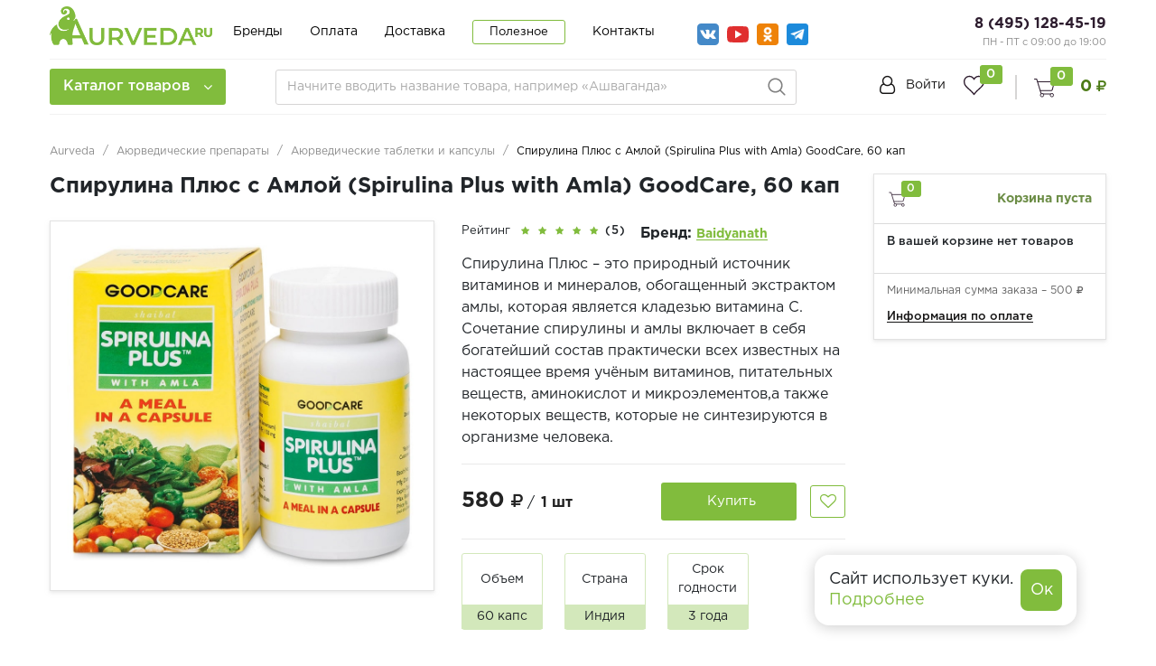

--- FILE ---
content_type: text/html; charset=UTF-8
request_url: https://aurveda.ru/products/spirulina-plyus-s-amloj-goodcare-60-kap/
body_size: 131532
content:
<!DOCTYPE html> <html lang="ru" prefix="og: http://ogp.me/ns#" dir="ltr"> <head> <meta name="viewport" content="width=device-width, user-scalable=no, initial-scale=1.0, maximum-scale=1.0, minimum-scale=1.0"> <meta http-equiv="X-UA-Compatible" content="ie=edge">  <link rel="icon" type="image/svg+xml" href="/favicon.svg"> <title>Спирулина Плюс с Амлой (Spirulina Plus with Amla) GoodCare, 60 кап - купить в Москве с доставкой по России</title> <meta http-equiv="Content-Type" content="text/html; charset=UTF-8" /> <meta name="description" content="➤ Спирулина Плюс с Амлой (Spirulina Plus with Amla) GoodCare, 60 кап ✿ купить в Aurveda. Натуральная аюрведическая продукции. ✔ Доступные цены. ⛟ Доставка по Москве и всей России." /> <link href="/bitrix/js/main/core/css/core.min.css?16324680452854" type="text/css" rel="stylesheet" /> <link href="/bitrix/js/ui/fonts/opensans/ui.font.opensans.min.css?16324680481861" type="text/css" rel="stylesheet" /> <link href="/bitrix/js/main/popup/dist/main.popup.bundle.min.css?163246804523520" type="text/css" rel="stylesheet" /> <link href="/bitrix/cache/css/s1/retail/page_29ecead16c57332b388f7d63cbd20f4f/page_29ecead16c57332b388f7d63cbd20f4f_v1.css?1735127727102564" type="text/css" rel="stylesheet" /> <link href="/bitrix/cache/css/s1/retail/template_9df5dcb88b2680ca0f4efdb68bbb02b9/template_9df5dcb88b2680ca0f4efdb68bbb02b9_v1.css?1735127455598642" type="text/css" data-template-style="true" rel="stylesheet" /> <script type="text/javascript">if(!window.BX)window.BX={};if(!window.BX.message)window.BX.message=function(mess){if(typeof mess==='object'){for(let i in mess){BX.message[i]=mess[i];}return true;}};</script> <script type="text/javascript">(window.BX||top.BX).message({'JS_CORE_LOADING':'Загрузка...','JS_CORE_NO_DATA':'- Нет данных -','JS_CORE_WINDOW_CLOSE':'Закрыть','JS_CORE_WINDOW_EXPAND':'Развернуть','JS_CORE_WINDOW_NARROW':'Свернуть в окно','JS_CORE_WINDOW_SAVE':'Сохранить','JS_CORE_WINDOW_CANCEL':'Отменить','JS_CORE_WINDOW_CONTINUE':'Продолжить','JS_CORE_H':'ч','JS_CORE_M':'м','JS_CORE_S':'с','JSADM_AI_HIDE_EXTRA':'Скрыть лишние','JSADM_AI_ALL_NOTIF':'Показать все','JSADM_AUTH_REQ':'Требуется авторизация!','JS_CORE_WINDOW_AUTH':'Войти','JS_CORE_IMAGE_FULL':'Полный размер'});</script> <script type="text/javascript" src="/bitrix/js/main/core/core.min.js?1632468045252095"></script> <script type="text/javascript">BX.setJSList(['/bitrix/js/main/core/core_ajax.js','/bitrix/js/main/core/core_promise.js','/bitrix/js/main/polyfill/promise/js/promise.js','/bitrix/js/main/loadext/loadext.js','/bitrix/js/main/loadext/extension.js','/bitrix/js/main/polyfill/promise/js/promise.js','/bitrix/js/main/polyfill/find/js/find.js','/bitrix/js/main/polyfill/includes/js/includes.js','/bitrix/js/main/polyfill/matches/js/matches.js','/bitrix/js/ui/polyfill/closest/js/closest.js','/bitrix/js/main/polyfill/fill/main.polyfill.fill.js','/bitrix/js/main/polyfill/find/js/find.js','/bitrix/js/main/polyfill/matches/js/matches.js','/bitrix/js/main/polyfill/core/dist/polyfill.bundle.js','/bitrix/js/main/core/core.js','/bitrix/js/main/polyfill/intersectionobserver/js/intersectionobserver.js','/bitrix/js/main/lazyload/dist/lazyload.bundle.js','/bitrix/js/main/polyfill/core/dist/polyfill.bundle.js','/bitrix/js/main/parambag/dist/parambag.bundle.js']);BX.setCSSList(['/bitrix/js/main/core/css/core.css','/bitrix/js/main/lazyload/dist/lazyload.bundle.css','/bitrix/js/main/parambag/dist/parambag.bundle.css']);</script> <script type="text/javascript">(window.BX||top.BX).message({'MAIN_USER_CONSENT_REQUEST_TITLE':'Согласие пользователя','MAIN_USER_CONSENT_REQUEST_BTN_ACCEPT':'Принимаю','MAIN_USER_CONSENT_REQUEST_BTN_REJECT':'Не принимаю','MAIN_USER_CONSENT_REQUEST_LOADING':'Загрузка..','MAIN_USER_CONSENT_REQUEST_ERR_TEXT_LOAD':'Не удалось загрузить текст соглашения.'});</script> <script type="text/javascript">(window.BX||top.BX).message({'LANGUAGE_ID':'ru','FORMAT_DATE':'DD.MM.YYYY','FORMAT_DATETIME':'DD.MM.YYYY HH:MI:SS','COOKIE_PREFIX':'BITRIX_SM','SERVER_TZ_OFFSET':'10800','SITE_ID':'s1','SITE_DIR':'/','USER_ID':'','SERVER_TIME':'1769188673','USER_TZ_OFFSET':'0','USER_TZ_AUTO':'Y','bitrix_sessid':'2a788276bd6c2742efac339a1ef2b211'});</script> <script type="text/javascript" src="/bitrix/cache/js/s1/retail/kernel_main/kernel_main_v1.js?1736519520152481"></script> <script type="text/javascript" src="/bitrix/js/main/popup/dist/main.popup.bundle.min.js?163246804558529"></script> <script type="text/javascript" src="/bitrix/js/currency/core_currency.min.js?16324680481854"></script> <script type="text/javascript" src="/bitrix/js/arturgolubev.ecommerce/script_event_mode.js?16324680482582"></script> <script type="text/javascript">BX.setJSList(['/bitrix/js/main/core/core_fx.js','/bitrix/js/main/session.js','/bitrix/js/main/pageobject/pageobject.js','/bitrix/js/main/core/core_window.js','/bitrix/js/main/date/main.date.js','/bitrix/js/main/core/core_date.js','/bitrix/js/main/utils.js','/bitrix/templates/retail/components/bitrix/catalog/main/bitrix/catalog.element/bootstrap_v4/script.js','/bitrix/templates/retail/components/bitrix/catalog.section/product-slider/script.js','/bitrix/templates/retail/components/bitrix/catalog.item/product_card/script.js','/bitrix/templates/retail/components/bitrix/sale.prediction.product.detail/main/script.js','/bitrix/templates/retail/components/bitrix/sale.basket.basket.line/catalog_cart/script.js','/bitrix/templates/retail/js/lib/jquery-3.2.1_min.js','/bitrix/templates/retail/js/lib/owl.carousel.js','/bitrix/templates/retail/js/lib/jquery.cookie.js','/bitrix/templates/retail/js/lib/bootstrap.min.js','/bitrix/templates/retail/js/lib/jquery.fancybox.js','/bitrix/templates/retail/js/lib/swiper.min.js','/bitrix/templates/retail/js/lib/mCustomScrollbar.min.js','/bitrix/templates/retail/js/slick.min.js','/bitrix/templates/retail/js/jquery.mask.min.js','/bitrix/templates/retail/js/script.js','/bitrix/templates/retail/components/bitrix/menu/catalog-menu/script.js','/bitrix/templates/retail/components/bitrix/news.list/banner-menu/script.js','/bitrix/components/arturgolubev/search.title/script.js','/bitrix/templates/retail/components/arturgolubev/search.title/arturgolubev/script.js','/bitrix/templates/retail/components/bitrix/sale.basket.basket.line/top_cart/script.js','/bitrix/components/krayt/main.feedback/templates/.default/script.js','/bitrix/templates/retail/components/bitrix/main.userconsent.request/user-consent/user_consent.js','/local/templates/.default/components/krayt/main.feedback/form_consultant/script.js','/local/templates/.default/components/krayt/main.feedback/form_order/script.js']);</script> <script type="text/javascript">BX.setCSSList(['/bitrix/templates/retail/components/bitrix/catalog/main/style.css','/bitrix/templates/retail/components/bitrix/catalog/main/bitrix/catalog.element/bootstrap_v4/style.css','/bitrix/templates/retail/components/bitrix/catalog.section/product-slider/style.css','/bitrix/templates/retail/components/bitrix/catalog.item/product_card/style.css','/bitrix/templates/retail/components/bitrix/sale.prediction.product.detail/main/style.css','/bitrix/templates/retail/components/bitrix/sale.basket.basket.line/catalog_cart/style.css','/bitrix/templates/retail/css/owl.carousel.css','/bitrix/templates/retail/css/swiper.min.css','/bitrix/templates/retail/css/bootstrap_v4.css','/bitrix/templates/retail/css/font-awesome.css','/bitrix/templates/retail/css/mCustomScrollbar.css','/bitrix/templates/retail/css/jquery.fancybox.min.css','/bitrix/templates/retail/css/slick.css','/bitrix/templates/retail/css/slick-theme.min.css','/bitrix/templates/retail/components/bitrix/system.auth.form/top_auth/style.css','/bitrix/templates/retail/components/bitrix/menu/catalog-menu/style.css','/bitrix/templates/retail/components/bitrix/news.list/banner-menu/style.css','/bitrix/templates/retail/components/arturgolubev/search.title/arturgolubev/style.css','/bitrix/templates/retail/components/bitrix/sale.basket.basket.line/top_cart/style.css','/bitrix/templates/retail/components/bitrix/breadcrumb/main/style.css','/bitrix/templates/retail/components/bitrix/sender.subscribe/subscribe/style.css','/bitrix/components/krayt/main.feedback/templates/.default/style.css','/bitrix/templates/retail/components/bitrix/main.userconsent.request/user-consent/user_consent.css','/local/templates/.default/components/krayt/main.feedback/form_consultant/style.css','/local/templates/.default/components/krayt/main.feedback/form_order/style.css','/bitrix/templates/retail/styles.css','/bitrix/templates/retail/template_styles.css']);</script> <script type="text/javascript">(function(_,r,e,t,a,i,l){_['retailCRMObject']=a;_[a]=_[a]||function(){(_[a].q=_[a].q||[]).push(arguments)};_[a].l=1*new Date();l=r.getElementsByTagName(e)[0];i=r.createElement(e);i.async=!0;i.src=t;l.parentNode.insertBefore(i,l)})(window,document,'script','https://collector.retailcrm.pro/w.js','_rc');_rc('create','RC-85546567289-2',{});_rc('send','pageView');</script> <script type="text/javascript">(function(i,s,o,g,r,a,m){i['GoogleAnalyticsObject']=r;i[r]=i[r]||function(){(i[r].q=i[r].q||[]).push(arguments)},i[r].l=1*new Date();a=s.createElement(o),m=s.getElementsByTagName(o)[0];a.async=1;a.src=g;m.parentNode.insertBefore(a,m)})(window,document,'script','//www.google-analytics.com/analytics.js','ga');ga('create','UA-152054887-6','auto');function getRetailCRMCookie(name){var matches=document.cookie.match(new RegExp('(?:^|; )'+name+'=([^;]*)'));return matches?decodeURIComponent(matches[1]):'';}
ga('set','dimension1',getRetailCRMCookie('_ga'));ga('send','pageview');</script> <script src="https://www.google.com/recaptcha/api.js?render=6Ld_WKocAAAAAAmF8ua6tURl6Wds_sfqqk-20AkR"></script> <script type="text/javascript">window.recaptcha={siteKey:"6Ld_WKocAAAAAAmF8ua6tURl6Wds_sfqqk-20AkR",tokenLifeTime:100};</script> <script src="/bitrix/js/b01110011.recaptcha/script.js"></script> <style>.grecaptcha-badge {display: none;}</style> <script type="text/javascript">(function(){"use strict";var counter=function()
{var cookie=(function(name){var parts=("; "+document.cookie).split("; "+name+"=");if(parts.length==2){try{return JSON.parse(decodeURIComponent(parts.pop().split(";").shift()));}
catch(e){}}})("BITRIX_CONVERSION_CONTEXT_s1");if(cookie&&cookie.EXPIRE>=BX.message("SERVER_TIME"))
return;var request=new XMLHttpRequest();request.open("POST","/bitrix/tools/conversion/ajax_counter.php",true);request.setRequestHeader("Content-type","application/x-www-form-urlencoded");request.send("SITE_ID="+encodeURIComponent("s1")+"&sessid="+encodeURIComponent(BX.bitrix_sessid())+"&HTTP_REFERER="+encodeURIComponent(document.referrer));};if(window.frameRequestStart===true)
BX.addCustomEvent("onFrameDataReceived",counter);else
BX.ready(counter);})();</script> <script src="https://www.google.com/recaptcha/api.js?render=6Ld_WKocAAAAAAmF8ua6tURl6Wds_sfqqk-20AkR"></script> <script type="text/javascript">window.recaptcha={siteKey:"6Ld_WKocAAAAAAmF8ua6tURl6Wds_sfqqk-20AkR",tokenLifeTime:100};</script> <script src="/bitrix/js/b01110011.recaptcha/script.js"></script> <style>.grecaptcha-badge {display: none;}</style> <link href="https://aurveda.ru/products/spirulina-plyus-s-amloj-goodcare-60-kap/" rel="canonical" /> <meta property="og:title" content="Спирулина Плюс с Амлой (Spirulina Plus with Amla) GoodCare, 60 кап - купить в Москве с доставкой по России"/> <meta property="og:type" content="website"/> <meta property="og:url" content="https://aurveda.ru/products/spirulina-plyus-s-amloj-goodcare-60-kap/" /> <meta property="og:description" content="➤ Спирулина Плюс с Амлой (Spirulina Plus with Amla) GoodCare, 60 кап ✿ купить в Aurveda. Натуральная аюрведическая продукции. ✔ Доступные цены. ⛟ Доставка по Москве и всей России."/> <meta property="og:image" content="https://aurveda.ru/include/logo/logo_og.png"/> <script type="text/javascript" src="/bitrix/cache/js/s1/retail/template_d442794d4f2531d3404f46448aaf3c3e/template_d442794d4f2531d3404f46448aaf3c3e_v1.js?1735127455553665"></script> <script type="text/javascript" src="/bitrix/cache/js/s1/retail/page_a3040851090d0564e6c12cfce27e8bd7/page_a3040851090d0564e6c12cfce27e8bd7_v1.js?1735127727213590"></script> <script type="text/javascript">var _ba=_ba||[];_ba.push(["aid","37291479ad3a23d5e7bb526c720b4fa9"]);_ba.push(["host","aurveda.ru"]);_ba.push(["ad[ct][item]","[base64]"]);_ba.push(["ad[ct][user_id]",function(){return BX.message("USER_ID")?BX.message("USER_ID"):0;}]);_ba.push(["ad[ct][recommendation]",function(){var rcmId="";var cookieValue=BX.getCookie("BITRIX_SM_RCM_PRODUCT_LOG");var productId=1886;var cItems=[];var cItem;if(cookieValue){cItems=cookieValue.split(".");}var i=cItems.length;while(i--){cItem=cItems[i].split("-");if(cItem[0]==productId){rcmId=cItem[1];break;}}return rcmId;}]);_ba.push(["ad[ct][v]","2"]);(function(){var ba=document.createElement("script");ba.type="text/javascript";ba.async=true;ba.src=(document.location.protocol=="https:"?"https://":"http://")+"bitrix.info/ba.js";var s=document.getElementsByTagName("script")[0];s.parentNode.insertBefore(ba,s);})();</script>  <script type="text/javascript">(function(w,d,s,l,i){w[l]=w[l]||[];w[l].push({'gtm.start':new Date().getTime(),event:'gtm.js'});var f=d.getElementsByTagName(s)[0],j=d.createElement(s),dl=l!='dataLayer'?'&l='+l:'';j.async=true;j.src='https://www.googletagmanager.com/gtm.js?id='+i+dl;f.parentNode.insertBefore(j,f);})(window,document,'script','dataLayer','GTM-MRX2CXT');</script>  <script src="//code.jivo.ru/widget/1nu8QZTstX" async></script> <!-- Zverushki\Microm --><script data-skip-moving="true">window.Zverushki=window.Zverushki||{};window.Zverushki.Microm={"Breadcrumb":true,"Business":true,"Product":true,"Article":false,"version":"2.0.3","format":{"json-ld":true,"microdata":"Disabled"}};</script><script type="application/ld+json" data-skip-moving="true">{"@context":"http://schema.org","@type":"BreadcrumbList","itemListElement":[{"@type":"ListItem","position":1,"item":{"@id":"https://aurveda.ru/", "name":"Главная"}},{"@type":"ListItem","position":2,"item":{"@id":"/catalog/ayurvedicheskie-preparaty/", "name":"🔥Аюрведические препараты🔥"}},{"@type":"ListItem","position":3,"item":{"@id":"/catalog/ayurvedicheskie-preparaty/tabletki-i-kapsuly/", "name":"Аюрведические таблетки и капсулы"}}]}</script><script type="application/ld+json" data-skip-moving="true">{"@context":"http://schema.org","@type":"Store","@id":"https://aurveda.ru","name":"Aurveda.ru - индийский магазин товаров","address":{"@type":"PostalAddress","streetAddress":"Страстной бульвар, 6с1","addressLocality":"Москва","postalCode":"125009","addressCountry":"RU"},"url":"https://aurveda.ru","image":"https://aurveda.ru/include/logo/ayurlogo.png","email":"info@aurveda.ru","logo":"https://aurveda.ru/include/logo/ayurlogo.png","telephone":"8 (495) 128-45-19","priceRange":"10 до 2000 руб"}</script><!--
<script type="application/ld+json" data-skip-moving="true">{"@context": "http://schema.org/","@type": "Product","name": "Спирулина Плюс с Амлой (Spirulina Plus with Amla) GoodCare, 60 кап","image": "https://aurveda.ru/upload/iblock/c11/c11102a0f70429559275edb6e74f69d7.jpg","sku": "","description": "Спирулина Плюс – это природный источник витаминов и минералов, обогащенный экстрактом амлы, которая является кладезью витамина С. Сочетание спирулины и амлы включает в себя богатейший состав практически всех известных на настоящее время учёным витаминов, питательных веществ, аминокислот и микроэлементов,а также некоторых веществ, которые не синтезируются в организме человека.","offers": {"@type": "http://schema.org/Offer","itemCondition": "http://schema.org/NewCondition","serialNumber": "1886","priceCurrency": "RUB","price": "580","availability": "http://schema.org/InStock"},"brand": {"@type": "http://schema.org/Brand","name": "Baidyanath"},"model": ""}</script>--><!-- end Zverushki\Microm --></head> <body class="">  <noscript><iframe src="https://www.googletagmanager.com/ns.html?id=GTM-MRX2CXT" height="0" width="0" style="display:none;visibility:hidden"></iframe></noscript>  <a id="button"></a>  <div class="top-banner"> </div>  <div class="header-mobile"></div> <header class="header"> <div class="wrapper-inner"> <div class="header-top" style="padding-top: 5px;"> <div class="ht-content"> <div class="header-top-line" id="header-top-line"> <div class="col-left"> <div class="row align-items-center"> <div class="col-auto" style="width: 188px;"> <div class="hamburger visible-xs"> <span class="line"></span> </div> <a href="/" class="logo top-logo" style="margin-top:-13px"> <img src="/include/logo/ayurlogo.png" class="logo-site"> </a> </div> <div class="col-auto"> <div class="navigation-box top-menu"> <ul class="navigation"> <li class="navigation_item "><a href="/brands/" class="navigation-link">Бренды</a></li> <li class="navigation_item "><a href="/payment/" class="navigation-link">Оплата</a></li> <li class="navigation_item "><a href="/delivery/" class="navigation-link">Доставка</a></li> <li class="navigation_item navigation_item-btn"><a href="/poleznoe/" class="navigation-link">Полезное</a></li> <li class="navigation_item "><a href="/contacts/" class="navigation-link">Контакты</a></li> </ul> </div> </div> <div class="col-auto"> <ul class="social social--top"> <li class="social__item"> <a class="social__link social__link--vk" href="https://vk.com/aurveda" target="_blank"></a> </li> <li class="social__item"> <a class="social__link social__link--yotube" href="https://www.youtube.com/channel/UCaSlx6sr56LEz4o8HGUPpsA" target="_blank"> </a> </li> <li class="social__item"> <a class="social__link social__link--ok" href="https://ok.ru/group/70000000301515" target="_blank"></a> </li> <li class="social__item"> <a class="social__link social__link--teleg" href="https://t.me/aurvedatut" target="_blank"></a> </li> </ul> </div> </div> </div> <div class="col-right"> <div class="header-phone"> <a href="tel:+74951284519" class="phone-link">8 (495) 128-45-19</a> <p style="font-size: 11px; color: #8d8d8d;"> ПН - ПТ с 09:00 до 19:00 </p> </div> </div> </div> </div> </div> <div class="header-bottom"> <div class="hb-content"> <div class="header-bottom-line wrapper-inner"> <div class="header-bottom-row row align-items-center"> <div class="hamburger visible-xs"> <span class="line"></span> </div> <div class="top-nav-wrapper col-auto pr-0"> <div class="top-nav-wrapper-overflow"> <div class="icon-box_item"> <a href="/auth/" class="icon-box-link"> <span class="fa fa-user-o"></span> <span class="icon-txt">Войти</span> </a> <a class="icon-box-link visible-xs" href="/auth/?register=yes"> <span class="icon-txt">Регистрация</span> </a> </div> <div class="top-catalog-menu"> <a class="top-catalog-menu-title btn-primary" title="Каталог товаров"> <span>Каталог товаров</span> <span class="fa fa-angle-down"></span> </a> <div class="bx-top-nav-wrapper"> <div class="bx-top-nav-box"> <div class="bx-top-nav-menu"> <div id="catalog_menu_XEVOpk" class="bx-top-nav"> <nav class="bx-top-nav-container" id="cont_catalog_menu_XEVOpk"> <ul class="bx-nav-list bx-nav-list-1-lvl" id="ul_catalog_menu_XEVOpk">  <li class="bx-nav-item bx-nav-1-lvl bx-nav-list-2-col bx-nav-parent" data-role="bx-menu-item"> <a class="bx-nav-link bx-nav-1-lvl-link hidden-xs" href="/catalog/ayurvedicheskie-preparaty/"> <span class="bx-nav-icon">  <img src="/upload/resize_cache/uf/1f8/50_50_1/1f8f4513f27903012ab8137ef7ebec45.png" alt=""> </span> <span class="bx-nav-link-text">Аюрведические препараты</span> <span class="fa fa-angle-right"></span> </a> <div class="bx-nav-2-lvl-container"> <div class="mobile-menu-title"> <a class=" bx-nav-1-lvl-link" href="/catalog/ayurvedicheskie-preparaty/"> <span class="bx-nav-icon">  <img src="/upload/resize_cache/uf/1f8/50_50_1/1f8f4513f27903012ab8137ef7ebec45.png" alt=""> </span> <span class="bx-nav-1-lvl-link-text">Аюрведические препараты</span> </a> <button class="open_list mini-plus visible-xs" data-id="cat_mobile_q06"> <span class="fa fa-angle-down"></span> </button>  </div> <ul class="bx-nav-list bx-nav-list-2-lvl hidden_list" id="cat_mobile_q06"> <li class="bx-nav-item bx-nav-2-lvl section-menu-title"> <a class="bx-nav-link bx-nav-2-lvl-link" href="/catalog/ayurvedicheskie-preparaty/"> <span class="bx-nav-link-text">Смотреть весь раздел</span> </a> </li>  <li class="bx-nav-item bx-nav-2-lvl "> <a class="bx-nav-link bx-nav-2-lvl-link" href="/catalog/ayurvedicheskie-preparaty/tabletki-i-kapsuly/"> <span class="bx-nav-link-text">Таблетки и капсулы</span> </a> </li>  <li class="bx-nav-item bx-nav-2-lvl "> <a class="bx-nav-link bx-nav-2-lvl-link" href="/catalog/ayurvedicheskie-preparaty/siropy/"> <span class="bx-nav-link-text">Сиропы и соки</span> </a> </li>  <li class="bx-nav-item bx-nav-2-lvl "> <a class="bx-nav-link bx-nav-2-lvl-link" href="/catalog/ayurvedicheskie-preparaty/kapli/"> <span class="bx-nav-link-text">Капли</span> </a> </li>  <li class="bx-nav-item bx-nav-2-lvl "> <a class="bx-nav-link bx-nav-2-lvl-link" href="/catalog/ayurvedicheskie-preparaty/chavanprash/"> <span class="bx-nav-link-text">Чаванпраш</span> </a> </li>  <li class="bx-nav-item bx-nav-2-lvl "> <a class="bx-nav-link bx-nav-2-lvl-link" href="/catalog/ayurvedicheskie-preparaty/krema-i-mazi/"> <span class="bx-nav-link-text">Крема и мази</span> </a> </li>  <li class="bx-nav-item bx-nav-2-lvl "> <a class="bx-nav-link bx-nav-2-lvl-link" href="/catalog/ayurvedicheskie-preparaty/poroshki-i-churny/"> <span class="bx-nav-link-text">Порошки (Чурны)</span> </a> </li> </ul> </div> </li>  <li class="bx-nav-item bx-nav-1-lvl bx-nav-list-1-col bx-nav-parent" data-role="bx-menu-item"> <a class="bx-nav-link bx-nav-1-lvl-link hidden-xs" href="/catalog/ayurvedicheskaya-kosmetika/"> <span class="bx-nav-icon">  <img src="/upload/resize_cache/uf/46e/50_50_1/46e500c90e6bad04162ba2d55765e980.png" alt=""> </span> <span class="bx-nav-link-text">Аюрведическая косметика</span> <span class="fa fa-angle-right"></span> </a> <div class="bx-nav-2-lvl-container"> <div class="mobile-menu-title"> <a class=" bx-nav-1-lvl-link" href="/catalog/ayurvedicheskaya-kosmetika/"> <span class="bx-nav-icon">  <img src="/upload/resize_cache/uf/46e/50_50_1/46e500c90e6bad04162ba2d55765e980.png" alt=""> </span> <span class="bx-nav-1-lvl-link-text">Аюрведическая косметика</span> </a> <button class="open_list mini-plus visible-xs" data-id="cat_mobile_23r"> <span class="fa fa-angle-down"></span> </button>  </div> <ul class="bx-nav-list bx-nav-list-2-lvl hidden_list" id="cat_mobile_23r"> <li class="bx-nav-item bx-nav-2-lvl section-menu-title"> <a class="bx-nav-link bx-nav-2-lvl-link" href="/catalog/ayurvedicheskaya-kosmetika/"> <span class="bx-nav-link-text">Смотреть весь раздел</span> </a> </li>  <li class="bx-nav-item bx-nav-2-lvl parent-column"> <a class="bx-nav-link bx-nav-2-lvl-link" href="/catalog/ayurvedicheskaya-kosmetika/ukhod-za-volosami/"> <span class="bx-nav-link-text">Уход за волосами</span> <span class="fa fa-angle-right"></span> </a> <div class="bx-nav-3-lvl-container"> <div class="mobile-menu-title"> <a class=" bx-nav-2-lvl-link" href="/catalog/ayurvedicheskaya-kosmetika/ukhod-za-volosami/"> <span class="bx-nav-link-text">Уход за волосами</span> </a> <button class="open_list fa fa-angle-down visible-xs" data-id="cat_mobile_xAk"></button>  </div> <ul class="bx-nav-list bx-nav-list-3-lvl hidden_list" id="cat_mobile_xAk"> <li class="bx-nav-item bx-nav-3-lvl section-menu-title"> <a class="bx-nav-link bx-nav-3-lvl-link" href="/catalog/ayurvedicheskaya-kosmetika/"> <span class="bx-nav-link-text">Смотреть весь раздел</span> </a> </li>  <li class="bx-nav-item bx-nav-3-lvl"> <a class="bx-nav-link bx-nav-3-lvl-link" href="/catalog/ayurvedicheskaya-kosmetika/ukhod-za-volosami/shampun/"> <span class="bx-nav-link-text">Шампуни</span> </a> </li>  <li class="bx-nav-item bx-nav-3-lvl"> <a class="bx-nav-link bx-nav-3-lvl-link" href="/catalog/ayurvedicheskaya-kosmetika/ukhod-za-volosami/konditsionery/"> <span class="bx-nav-link-text">Кондиционеры</span> </a> </li>  <li class="bx-nav-item bx-nav-3-lvl"> <a class="bx-nav-link bx-nav-3-lvl-link" href="/catalog/ayurvedicheskaya-kosmetika/ukhod-za-volosami/masla-dlya-volos/"> <span class="bx-nav-link-text">Масла</span> </a> </li>  <li class="bx-nav-item bx-nav-3-lvl"> <a class="bx-nav-link bx-nav-3-lvl-link" href="/catalog/ayurvedicheskaya-kosmetika/ukhod-za-volosami/maski-dlya-volos/"> <span class="bx-nav-link-text">Маски</span> </a> </li>  <li class="bx-nav-item bx-nav-3-lvl"> <a class="bx-nav-link bx-nav-3-lvl-link" href="/catalog/ayurvedicheskaya-kosmetika/ukhod-za-volosami/krema-dlya-volos/"> <span class="bx-nav-link-text">Крема</span> </a> </li>  <li class="bx-nav-item bx-nav-3-lvl"> <a class="bx-nav-link bx-nav-3-lvl-link" href="/catalog/ayurvedicheskaya-kosmetika/ukhod-za-volosami/poroshki-dlya-volos/"> <span class="bx-nav-link-text">Порошки</span> </a> </li>  <li class="bx-nav-item bx-nav-3-lvl"> <a class="bx-nav-link bx-nav-3-lvl-link" href="/catalog/ayurvedicheskaya-kosmetika/ukhod-za-volosami/hna/"> <span class="bx-nav-link-text">Хна</span> </a> </li> </ul> </div> </li>  <li class="bx-nav-item bx-nav-2-lvl parent-column"> <a class="bx-nav-link bx-nav-2-lvl-link" href="/catalog/ayurvedicheskaya-kosmetika/ukhod-za-litsom/"> <span class="bx-nav-link-text">Уход за лицом</span> <span class="fa fa-angle-right"></span> </a> <div class="bx-nav-3-lvl-container"> <div class="mobile-menu-title"> <a class=" bx-nav-2-lvl-link" href="/catalog/ayurvedicheskaya-kosmetika/ukhod-za-litsom/"> <span class="bx-nav-link-text">Уход за лицом</span> </a> <button class="open_list fa fa-angle-down visible-xs" data-id="cat_mobile_vZl"></button>  </div> <ul class="bx-nav-list bx-nav-list-3-lvl hidden_list" id="cat_mobile_vZl"> <li class="bx-nav-item bx-nav-3-lvl section-menu-title"> <a class="bx-nav-link bx-nav-3-lvl-link" href="/catalog/ayurvedicheskaya-kosmetika/"> <span class="bx-nav-link-text">Смотреть весь раздел</span> </a> </li>  <li class="bx-nav-item bx-nav-3-lvl"> <a class="bx-nav-link bx-nav-3-lvl-link" href="/catalog/ayurvedicheskaya-kosmetika/ukhod-za-litsom/balzamy-dlya-gub/"> <span class="bx-nav-link-text">Бальзамы для губ</span> </a> </li>  <li class="bx-nav-item bx-nav-3-lvl"> <a class="bx-nav-link bx-nav-3-lvl-link" href="/catalog/ayurvedicheskaya-kosmetika/ukhod-za-litsom/krem-dlya-litsa/"> <span class="bx-nav-link-text">Крема</span> </a> </li>  <li class="bx-nav-item bx-nav-3-lvl"> <a class="bx-nav-link bx-nav-3-lvl-link" href="/catalog/ayurvedicheskaya-kosmetika/ukhod-za-litsom/losony-dlya-lica/"> <span class="bx-nav-link-text">Лосьоны</span> </a> </li>  <li class="bx-nav-item bx-nav-3-lvl"> <a class="bx-nav-link bx-nav-3-lvl-link" href="/catalog/ayurvedicheskaya-kosmetika/ukhod-za-litsom/maski-dlya-litsa/"> <span class="bx-nav-link-text">Маски</span> </a> </li>  <li class="bx-nav-item bx-nav-3-lvl"> <a class="bx-nav-link bx-nav-3-lvl-link" href="/catalog/ayurvedicheskaya-kosmetika/ukhod-za-litsom/skraby-dlya-litsa/"> <span class="bx-nav-link-text">Скрабы</span> </a> </li>  <li class="bx-nav-item bx-nav-3-lvl"> <a class="bx-nav-link bx-nav-3-lvl-link" href="/catalog/ayurvedicheskaya-kosmetika/ukhod-za-litsom/sredstva-dlya-umyvaniya/"> <span class="bx-nav-link-text">Средства для умывания</span> </a> </li>  <li class="bx-nav-item bx-nav-3-lvl"> <a class="bx-nav-link bx-nav-3-lvl-link" href="/catalog/ayurvedicheskaya-kosmetika/ukhod-za-litsom/syvorotka-dlya-lica/"> <span class="bx-nav-link-text">Сыворотки</span> </a> </li> </ul> </div> </li>  <li class="bx-nav-item bx-nav-2-lvl parent-column"> <a class="bx-nav-link bx-nav-2-lvl-link" href="/catalog/ayurvedicheskaya-kosmetika/ukhod-za-telom/"> <span class="bx-nav-link-text">Уход за телом</span> <span class="fa fa-angle-right"></span> </a> <div class="bx-nav-3-lvl-container"> <div class="mobile-menu-title"> <a class=" bx-nav-2-lvl-link" href="/catalog/ayurvedicheskaya-kosmetika/ukhod-za-telom/"> <span class="bx-nav-link-text">Уход за телом</span> </a> <button class="open_list fa fa-angle-down visible-xs" data-id="cat_mobile_zGu"></button>  </div> <ul class="bx-nav-list bx-nav-list-3-lvl hidden_list" id="cat_mobile_zGu"> <li class="bx-nav-item bx-nav-3-lvl section-menu-title"> <a class="bx-nav-link bx-nav-3-lvl-link" href="/catalog/ayurvedicheskaya-kosmetika/"> <span class="bx-nav-link-text">Смотреть весь раздел</span> </a> </li>  <li class="bx-nav-item bx-nav-3-lvl"> <a class="bx-nav-link bx-nav-3-lvl-link" href="/catalog/ayurvedicheskaya-kosmetika/ukhod-za-telom/geli/"> <span class="bx-nav-link-text">Гели</span> </a> </li>  <li class="bx-nav-item bx-nav-3-lvl"> <a class="bx-nav-link bx-nav-3-lvl-link" href="/catalog/ayurvedicheskaya-kosmetika/ukhod-za-telom/nogi/"> <span class="bx-nav-link-text">Для ног</span> </a> </li>  <li class="bx-nav-item bx-nav-3-lvl"> <a class="bx-nav-link bx-nav-3-lvl-link" href="/catalog/ayurvedicheskaya-kosmetika/ukhod-za-telom/ruki/"> <span class="bx-nav-link-text">Для рук</span> </a> </li>  <li class="bx-nav-item bx-nav-3-lvl"> <a class="bx-nav-link bx-nav-3-lvl-link" href="/catalog/ayurvedicheskaya-kosmetika/ukhod-za-telom/krema-dlya-tela/"> <span class="bx-nav-link-text">Крема</span> </a> </li>  <li class="bx-nav-item bx-nav-3-lvl"> <a class="bx-nav-link bx-nav-3-lvl-link" href="/catalog/ayurvedicheskaya-kosmetika/ukhod-za-telom/losony-dlya-tela/"> <span class="bx-nav-link-text">Лосьоны</span> </a> </li>  <li class="bx-nav-item bx-nav-3-lvl"> <a class="bx-nav-link bx-nav-3-lvl-link" href="/catalog/ayurvedicheskaya-kosmetika/ukhod-za-telom/masla-dlya-tela/"> <span class="bx-nav-link-text">Масла</span> </a> </li>  <li class="bx-nav-item bx-nav-3-lvl"> <a class="bx-nav-link bx-nav-3-lvl-link" href="/catalog/ayurvedicheskaya-kosmetika/ukhod-za-telom/mylo/"> <span class="bx-nav-link-text">Мыло</span> </a> </li>  <li class="bx-nav-item bx-nav-3-lvl"> <a class="bx-nav-link bx-nav-3-lvl-link" href="/catalog/ayurvedicheskaya-kosmetika/ukhod-za-telom/poroshki-dlya-tela/"> <span class="bx-nav-link-text">Порошки</span> </a> </li>  <li class="bx-nav-item bx-nav-3-lvl"> <a class="bx-nav-link bx-nav-3-lvl-link" href="/catalog/ayurvedicheskaya-kosmetika/ukhod-za-telom/skraby-dlya-tela/"> <span class="bx-nav-link-text">Скрабы</span> </a> </li> </ul> </div> </li>  <li class="bx-nav-item bx-nav-2-lvl parent-column"> <a class="bx-nav-link bx-nav-2-lvl-link" href="/catalog/ayurvedicheskaya-kosmetika/ukhod-za-polostyu-rta/"> <span class="bx-nav-link-text">Уход за полостью рта</span> <span class="fa fa-angle-right"></span> </a> <div class="bx-nav-3-lvl-container"> <div class="mobile-menu-title"> <a class=" bx-nav-2-lvl-link" href="/catalog/ayurvedicheskaya-kosmetika/ukhod-za-polostyu-rta/"> <span class="bx-nav-link-text">Уход за полостью рта</span> </a> <button class="open_list fa fa-angle-down visible-xs" data-id="cat_mobile_3Bn"></button>  </div> <ul class="bx-nav-list bx-nav-list-3-lvl hidden_list" id="cat_mobile_3Bn"> <li class="bx-nav-item bx-nav-3-lvl section-menu-title"> <a class="bx-nav-link bx-nav-3-lvl-link" href="/catalog/ayurvedicheskaya-kosmetika/"> <span class="bx-nav-link-text">Смотреть весь раздел</span> </a> </li>  <li class="bx-nav-item bx-nav-3-lvl"> <a class="bx-nav-link bx-nav-3-lvl-link" href="/catalog/ayurvedicheskaya-kosmetika/ukhod-za-polostyu-rta/zubnye-pasty/"> <span class="bx-nav-link-text">Зубные пасты</span> </a> </li>  <li class="bx-nav-item bx-nav-3-lvl"> <a class="bx-nav-link bx-nav-3-lvl-link" href="/catalog/ayurvedicheskaya-kosmetika/ukhod-za-polostyu-rta/zubnye-poroshki/"> <span class="bx-nav-link-text">Зубные порошки</span> </a> </li>  <li class="bx-nav-item bx-nav-3-lvl"> <a class="bx-nav-link bx-nav-3-lvl-link" href="/catalog/ayurvedicheskaya-kosmetika/ukhod-za-polostyu-rta/zubnye-shchetki/"> <span class="bx-nav-link-text">Зубные щетки</span> </a> </li>  <li class="bx-nav-item bx-nav-3-lvl"> <a class="bx-nav-link bx-nav-3-lvl-link" href="/catalog/ayurvedicheskaya-kosmetika/ukhod-za-polostyu-rta/opolaskivateli/"> <span class="bx-nav-link-text">Ополаскиватели</span> </a> </li> </ul> </div> </li> </ul> </div> </li>  <li class="bx-nav-item bx-nav-1-lvl bx-nav-list-2-col bx-nav-parent" data-role="bx-menu-item"> <a class="bx-nav-link bx-nav-1-lvl-link hidden-xs" href="/catalog/zdorovoe-pitanie/"> <span class="bx-nav-icon">  <img src="/upload/resize_cache/uf/3af/50_50_1/3af3ecabda14181f640794a88abea6b1.png" alt=""> </span> <span class="bx-nav-link-text">Здоровое питание</span> <span class="fa fa-angle-right"></span> </a> <div class="bx-nav-2-lvl-container"> <div class="mobile-menu-title"> <a class=" bx-nav-1-lvl-link" href="/catalog/zdorovoe-pitanie/"> <span class="bx-nav-icon">  <img src="/upload/resize_cache/uf/3af/50_50_1/3af3ecabda14181f640794a88abea6b1.png" alt=""> </span> <span class="bx-nav-1-lvl-link-text">Здоровое питание</span> </a> <button class="open_list mini-plus visible-xs" data-id="cat_mobile_LTw"> <span class="fa fa-angle-down"></span> </button>  </div> <ul class="bx-nav-list bx-nav-list-2-lvl hidden_list" id="cat_mobile_LTw"> <li class="bx-nav-item bx-nav-2-lvl section-menu-title"> <a class="bx-nav-link bx-nav-2-lvl-link" href="/catalog/zdorovoe-pitanie/"> <span class="bx-nav-link-text">Смотреть весь раздел</span> </a> </li>  <li class="bx-nav-item bx-nav-2-lvl "> <a class="bx-nav-link bx-nav-2-lvl-link" href="/catalog/zdorovoe-pitanie/tea/"> <span class="bx-nav-link-text">Чай</span> </a> </li>  <li class="bx-nav-item bx-nav-2-lvl "> <a class="bx-nav-link bx-nav-2-lvl-link" href="/catalog/zdorovoe-pitanie/cukaty-i-suhofrukty/"> <span class="bx-nav-link-text">Цукаты и сухофрукты</span> </a> </li>  <li class="bx-nav-item bx-nav-2-lvl parent-column"> <a class="bx-nav-link bx-nav-2-lvl-link" href="/catalog/zdorovoe-pitanie/poleznyy-zavtrak/"> <span class="bx-nav-link-text">Полезный завтрак</span> <span class="fa fa-angle-right"></span> </a> <div class="bx-nav-3-lvl-container"> <div class="mobile-menu-title"> <a class=" bx-nav-2-lvl-link" href="/catalog/zdorovoe-pitanie/poleznyy-zavtrak/"> <span class="bx-nav-link-text">Полезный завтрак</span> </a> <button class="open_list fa fa-angle-down visible-xs" data-id="cat_mobile_YC7"></button>  </div> <ul class="bx-nav-list bx-nav-list-3-lvl hidden_list" id="cat_mobile_YC7"> <li class="bx-nav-item bx-nav-3-lvl section-menu-title"> <a class="bx-nav-link bx-nav-3-lvl-link" href="/catalog/zdorovoe-pitanie/"> <span class="bx-nav-link-text">Смотреть весь раздел</span> </a> </li>  <li class="bx-nav-item bx-nav-3-lvl"> <a class="bx-nav-link bx-nav-3-lvl-link" href="/catalog/zdorovoe-pitanie/poleznyy-zavtrak/granola/"> <span class="bx-nav-link-text">Гранола</span> </a> </li>  <li class="bx-nav-item bx-nav-3-lvl"> <a class="bx-nav-link bx-nav-3-lvl-link" href="/catalog/zdorovoe-pitanie/poleznyy-zavtrak/kashi/"> <span class="bx-nav-link-text">Каши</span> </a> </li> </ul> </div> </li>  <li class="bx-nav-item bx-nav-2-lvl "> <a class="bx-nav-link bx-nav-2-lvl-link" href="/catalog/zdorovoe-pitanie/oils/"> <span class="bx-nav-link-text">Масла</span> </a> </li>  <li class="bx-nav-item bx-nav-2-lvl "> <a class="bx-nav-link bx-nav-2-lvl-link" href="/catalog/zdorovoe-pitanie/halva/"> <span class="bx-nav-link-text">Халва</span> </a> </li>  <li class="bx-nav-item bx-nav-2-lvl "> <a class="bx-nav-link bx-nav-2-lvl-link" href="/catalog/zdorovoe-pitanie/ris/"> <span class="bx-nav-link-text">Рис</span> </a> </li>  <li class="bx-nav-item bx-nav-2-lvl "> <a class="bx-nav-link bx-nav-2-lvl-link" href="/catalog/zdorovoe-pitanie/semena/"> <span class="bx-nav-link-text">Семена</span> </a> </li>  <li class="bx-nav-item bx-nav-2-lvl "> <a class="bx-nav-link bx-nav-2-lvl-link" href="/catalog/zdorovoe-pitanie/superfoods/"> <span class="bx-nav-link-text">Суперфуды</span> </a> </li>  <li class="bx-nav-item bx-nav-2-lvl "> <a class="bx-nav-link bx-nav-2-lvl-link" href="/catalog/zdorovoe-pitanie/pechene/"> <span class="bx-nav-link-text">Печенье</span> </a> </li> </ul> </div> </li>  <li class="bx-nav-item bx-nav-1-lvl bx-nav-list-1-col bx-nav-parent" data-role="bx-menu-item"> <a class="bx-nav-link bx-nav-1-lvl-link hidden-xs" href="/catalog/ayurvedicheskie-masla/"> <span class="bx-nav-icon">  <img src="/upload/resize_cache/uf/6cc/50_50_1/6cc5d8cffcee3d085e41493de9fc0c6c.png" alt=""> </span> <span class="bx-nav-link-text">Аюрведические масла</span> <span class="fa fa-angle-right"></span> </a> <div class="bx-nav-2-lvl-container"> <div class="mobile-menu-title"> <a class=" bx-nav-1-lvl-link" href="/catalog/ayurvedicheskie-masla/"> <span class="bx-nav-icon">  <img src="/upload/resize_cache/uf/6cc/50_50_1/6cc5d8cffcee3d085e41493de9fc0c6c.png" alt=""> </span> <span class="bx-nav-1-lvl-link-text">Аюрведические масла</span> </a> <button class="open_list mini-plus visible-xs" data-id="cat_mobile_w4v"> <span class="fa fa-angle-down"></span> </button>  </div> <ul class="bx-nav-list bx-nav-list-2-lvl hidden_list" id="cat_mobile_w4v"> <li class="bx-nav-item bx-nav-2-lvl section-menu-title"> <a class="bx-nav-link bx-nav-2-lvl-link" href="/catalog/ayurvedicheskie-masla/"> <span class="bx-nav-link-text">Смотреть весь раздел</span> </a> </li>  <li class="bx-nav-item bx-nav-2-lvl "> <a class="bx-nav-link bx-nav-2-lvl-link" href="/catalog/ayurvedicheskie-masla/kokosovoe-maslo/"> <span class="bx-nav-link-text">Кокосовое масло</span> </a> </li>  <li class="bx-nav-item bx-nav-2-lvl "> <a class="bx-nav-link bx-nav-2-lvl-link" href="/catalog/ayurvedicheskie-masla/kosmeticheskie-masla/"> <span class="bx-nav-link-text">Косметические масла</span> </a> </li>  <li class="bx-nav-item bx-nav-2-lvl "> <a class="bx-nav-link bx-nav-2-lvl-link" href="/catalog/ayurvedicheskie-masla/kunzhutnoe-maslo/"> <span class="bx-nav-link-text">Кунжутное масло</span> </a> </li>  <li class="bx-nav-item bx-nav-2-lvl "> <a class="bx-nav-link bx-nav-2-lvl-link" href="/catalog/ayurvedicheskie-masla/massazhnye-masla/"> <span class="bx-nav-link-text">Массажные масла</span> </a> </li> </ul> </div> </li>  <li class="bx-nav-item bx-nav-1-lvl bx-nav-list-1-col bx-nav-parent" data-role="bx-menu-item"> <a class="bx-nav-link bx-nav-1-lvl-link hidden-xs" href="/catalog/blagovoniya/"> <span class="bx-nav-icon">  <img src="/upload/resize_cache/uf/c78/50_50_1/c787284cb85d89dae628b4f6360ceb7d.png" alt=""> </span> <span class="bx-nav-link-text">Благовония</span> <span class="fa fa-angle-right"></span> </a> <div class="bx-nav-2-lvl-container"> <div class="mobile-menu-title"> <a class=" bx-nav-1-lvl-link" href="/catalog/blagovoniya/"> <span class="bx-nav-icon">  <img src="/upload/resize_cache/uf/c78/50_50_1/c787284cb85d89dae628b4f6360ceb7d.png" alt=""> </span> <span class="bx-nav-1-lvl-link-text">Благовония</span> </a> <button class="open_list mini-plus visible-xs" data-id="cat_mobile_Jee"> <span class="fa fa-angle-down"></span> </button>  </div> <ul class="bx-nav-list bx-nav-list-2-lvl hidden_list" id="cat_mobile_Jee"> <li class="bx-nav-item bx-nav-2-lvl section-menu-title"> <a class="bx-nav-link bx-nav-2-lvl-link" href="/catalog/blagovoniya/"> <span class="bx-nav-link-text">Смотреть весь раздел</span> </a> </li>  <li class="bx-nav-item bx-nav-2-lvl parent-column"> <a class="bx-nav-link bx-nav-2-lvl-link" href="/catalog/blagovoniya/aromaticheskie-palochki/"> <span class="bx-nav-link-text">Ароматические палочки</span> <span class="fa fa-angle-right"></span> </a> <div class="bx-nav-3-lvl-container"> <div class="mobile-menu-title"> <a class=" bx-nav-2-lvl-link" href="/catalog/blagovoniya/aromaticheskie-palochki/"> <span class="bx-nav-link-text">Ароматические палочки</span> </a> <button class="open_list fa fa-angle-down visible-xs" data-id="cat_mobile_3as"></button>  </div> <ul class="bx-nav-list bx-nav-list-3-lvl hidden_list" id="cat_mobile_3as"> <li class="bx-nav-item bx-nav-3-lvl section-menu-title"> <a class="bx-nav-link bx-nav-3-lvl-link" href="/catalog/blagovoniya/"> <span class="bx-nav-link-text">Смотреть весь раздел</span> </a> </li>  <li class="bx-nav-item bx-nav-3-lvl"> <a class="bx-nav-link bx-nav-3-lvl-link" href="/catalog/blagovoniya/aromaticheskie-palochki/indijskie/"> <span class="bx-nav-link-text">Индийские</span> </a> </li> </ul> </div> </li>  <li class="bx-nav-item bx-nav-2-lvl "> <a class="bx-nav-link bx-nav-2-lvl-link" href="/catalog/blagovoniya/efirnye-masla/"> <span class="bx-nav-link-text">Эфирные масла</span> </a> </li>  <li class="bx-nav-item bx-nav-2-lvl "> <a class="bx-nav-link bx-nav-2-lvl-link" href="/catalog/blagovoniya/svechi/"> <span class="bx-nav-link-text">Свечи</span> </a> </li>  <li class="bx-nav-item bx-nav-2-lvl "> <a class="bx-nav-link bx-nav-2-lvl-link" href="/catalog/blagovoniya/diffuzory/"> <span class="bx-nav-link-text">Диффузоры</span> </a> </li>  <li class="bx-nav-item bx-nav-2-lvl "> <a class="bx-nav-link bx-nav-2-lvl-link" href="/catalog/blagovoniya/sol-dlya-vanny/"> <span class="bx-nav-link-text">Соль для ванны</span> </a> </li>  <li class="bx-nav-item bx-nav-2-lvl "> <a class="bx-nav-link bx-nav-2-lvl-link" href="/catalog/blagovoniya/bombochki-dlya-vanny/"> <span class="bx-nav-link-text">Бомбочки для ванны</span> </a> </li>  <li class="bx-nav-item bx-nav-2-lvl "> <a class="bx-nav-link bx-nav-2-lvl-link" href="/catalog/blagovoniya/aromatizator-vozduha/"> <span class="bx-nav-link-text">Ароматизаторы воздуха</span> </a> </li> </ul> </div> </li>  <li class="bx-nav-item bx-nav-1-lvl bx-nav-list-0-col " > <a class="bx-nav-link bx-nav-1-lvl-link " href="/catalog/specii/"> <span class="bx-nav-icon">  <img src="/upload/resize_cache/uf/850/50_50_1/850e7d7295628c1d934fb8d6960a5002.png" alt=""> </span> <span class="bx-nav-link-text">Специи</span> </a> </li>  <li class="bx-nav-item bx-nav-1-lvl bx-nav-list-1-col bx-nav-parent" data-role="bx-menu-item"> <a class="bx-nav-link bx-nav-1-lvl-link hidden-xs" href="/catalog/ehkohimiya/"> <span class="bx-nav-icon">  <img src="/upload/resize_cache/uf/db2/50_50_1/db2a11af7d8d07be6105319ceef72ab5.png" alt=""> </span> <span class="bx-nav-link-text">Экохимия</span> <span class="fa fa-angle-right"></span> </a> <div class="bx-nav-2-lvl-container"> <div class="mobile-menu-title"> <a class=" bx-nav-1-lvl-link" href="/catalog/ehkohimiya/"> <span class="bx-nav-icon">  <img src="/upload/resize_cache/uf/db2/50_50_1/db2a11af7d8d07be6105319ceef72ab5.png" alt=""> </span> <span class="bx-nav-1-lvl-link-text">Экохимия</span> </a> <button class="open_list mini-plus visible-xs" data-id="cat_mobile_sJp"> <span class="fa fa-angle-down"></span> </button>  </div> <ul class="bx-nav-list bx-nav-list-2-lvl hidden_list" id="cat_mobile_sJp"> <li class="bx-nav-item bx-nav-2-lvl section-menu-title"> <a class="bx-nav-link bx-nav-2-lvl-link" href="/catalog/ehkohimiya/"> <span class="bx-nav-link-text">Смотреть весь раздел</span> </a> </li>  <li class="bx-nav-item bx-nav-2-lvl "> <a class="bx-nav-link bx-nav-2-lvl-link" href="/catalog/ehkohimiya/sredstva-dlya-mytya-posudy/"> <span class="bx-nav-link-text">Для мытья посуды</span> </a> </li>  <li class="bx-nav-item bx-nav-2-lvl parent-column"> <a class="bx-nav-link bx-nav-2-lvl-link" href="/catalog/ehkohimiya/sredstva-dlya-stirki/"> <span class="bx-nav-link-text">Для стирки</span> <span class="fa fa-angle-right"></span> </a> <div class="bx-nav-3-lvl-container"> <div class="mobile-menu-title"> <a class=" bx-nav-2-lvl-link" href="/catalog/ehkohimiya/sredstva-dlya-stirki/"> <span class="bx-nav-link-text">Для стирки</span> </a> <button class="open_list fa fa-angle-down visible-xs" data-id="cat_mobile_vMu"></button>  </div> <ul class="bx-nav-list bx-nav-list-3-lvl hidden_list" id="cat_mobile_vMu"> <li class="bx-nav-item bx-nav-3-lvl section-menu-title"> <a class="bx-nav-link bx-nav-3-lvl-link" href="/catalog/ehkohimiya/"> <span class="bx-nav-link-text">Смотреть весь раздел</span> </a> </li>  <li class="bx-nav-item bx-nav-3-lvl"> <a class="bx-nav-link bx-nav-3-lvl-link" href="/catalog/ehkohimiya/sredstva-dlya-stirki/poroshki/"> <span class="bx-nav-link-text">Порошки</span> </a> </li>  <li class="bx-nav-item bx-nav-3-lvl"> <a class="bx-nav-link bx-nav-3-lvl-link" href="/catalog/ehkohimiya/sredstva-dlya-stirki/geli-dlya-stirki/"> <span class="bx-nav-link-text">Гели</span> </a> </li>  <li class="bx-nav-item bx-nav-3-lvl"> <a class="bx-nav-link bx-nav-3-lvl-link" href="/catalog/ehkohimiya/sredstva-dlya-stirki/kondicionery-dlya-stirki/"> <span class="bx-nav-link-text">Кондиционеры</span> </a> </li>  <li class="bx-nav-item bx-nav-3-lvl"> <a class="bx-nav-link bx-nav-3-lvl-link" href="/catalog/ehkohimiya/sredstva-dlya-stirki/otbelivateli/"> <span class="bx-nav-link-text">Отбеливатели</span> </a> </li> </ul> </div> </li>  <li class="bx-nav-item bx-nav-2-lvl parent-column"> <a class="bx-nav-link bx-nav-2-lvl-link" href="/catalog/ehkohimiya/sredstva-dlya-uborki/"> <span class="bx-nav-link-text">Для уборки</span> <span class="fa fa-angle-right"></span> </a> <div class="bx-nav-3-lvl-container"> <div class="mobile-menu-title"> <a class=" bx-nav-2-lvl-link" href="/catalog/ehkohimiya/sredstva-dlya-uborki/"> <span class="bx-nav-link-text">Для уборки</span> </a> <button class="open_list fa fa-angle-down visible-xs" data-id="cat_mobile_w2A"></button>  </div> <ul class="bx-nav-list bx-nav-list-3-lvl hidden_list" id="cat_mobile_w2A"> <li class="bx-nav-item bx-nav-3-lvl section-menu-title"> <a class="bx-nav-link bx-nav-3-lvl-link" href="/catalog/ehkohimiya/"> <span class="bx-nav-link-text">Смотреть весь раздел</span> </a> </li>  <li class="bx-nav-item bx-nav-3-lvl"> <a class="bx-nav-link bx-nav-3-lvl-link" href="/catalog/ehkohimiya/sredstva-dlya-uborki/kuhni/"> <span class="bx-nav-link-text">Для кухни</span> </a> </li>  <li class="bx-nav-item bx-nav-3-lvl"> <a class="bx-nav-link bx-nav-3-lvl-link" href="/catalog/ehkohimiya/sredstva-dlya-uborki/dlya-mytya-pola/"> <span class="bx-nav-link-text">Для мытья пола</span> </a> </li>  <li class="bx-nav-item bx-nav-3-lvl"> <a class="bx-nav-link bx-nav-3-lvl-link" href="/catalog/ehkohimiya/sredstva-dlya-uborki/sredstva-dlya-tualeta/"> <span class="bx-nav-link-text">Для туалета</span> </a> </li> </ul> </div> </li> </ul> </div> </li>  <li class="bx-nav-item bx-nav-1-lvl bx-nav-list-0-col " > <a class="bx-nav-link bx-nav-1-lvl-link " href="/catalog/komnatnye-rasteniya/"> <span class="bx-nav-icon">  <img src="/upload/uf/fa4/fa48235bb9db3d33a4e75b3600ed617d.png" alt=""> </span> <span class="bx-nav-link-text">Комнатные растения</span> </a> </li> <li> <a href="/sale/" class="sale-block"> <img src="/images/fire.png" class="sale-block__icon"> <span class="sale-block__t1">Скидки до 50%</span> <span class="sale-block__t2">Распродажа 24/7</span> </a> </li> </ul> </nav> </div> </div> <div class="bx-top-nav-banner-wrapper"> <div class="bx-top-nav-banner"> <div class="bx-top-nav-banner-row row mr-0"> </div> </div> </div> </div> </div> </div> <div class="navigation-container visible-xs"> <ul class="navigation"> <li class="navigation_item "><a href="/brands/" class="navigation-link">Бренды</a></li> <li class="navigation_item navigation_item-btn"><a href="/poleznoe/" class="navigation-link">Полезное</a></li> </ul> <ul class="navigation"> <li class="navigation_item "><a href="/payment/" class="navigation-link">Оплата</a></li> <li class="navigation_item "><a href="/delivery/" class="navigation-link">Доставка</a></li> <li class="navigation_item "><a href="/exchange-and-return/" class="navigation-link">Возврат и обмен</a></li> <li class="navigation_item "><a href="/contacts/" class="navigation-link">Контакты</a></li> </ul> <ul class="social social--top2"> <li class="social__item"> <a class="social__link social__link--vk" href="https://vk.com/aurveda" target="_blank"></a> </li> <li class="social__item"> <a class="social__link social__link--yotube" href="https://www.youtube.com/channel/UCaSlx6sr56LEz4o8HGUPpsA" target="_blank"> </a> </li> <li class="social__item"> <a class="social__link social__link--ok" href="https://ok.ru/group/70000000301515" target="_blank"></a> </li> <li class="social__item"> <a class="social__link social__link--teleg" href="https://t.me/aurvedatut" target="_blank"></a> </li> </ul> </div> </div> </div> <div class="logo col-auto pr-0"> <a href="/" class="top-logo"> <img src="/include/logo/ayurlogo.png" class="logo-site"> </a> </div> <div class="top-search col" id="search_in"> <a href="" class="icon-box-link search-link visible-xs"> <span class="icon-item fa fa-search"></span> </a> <div class="search_wrapper"> <div class="search-closed"></div> <div class="search__input"> <div id="title-search" class="bx-searchtitle bx-"> <form action="/search/"> <div class="title-search-wrapper"> <input id="title-search-input" type="text" name="q" value="" autocomplete="off" placeholder="Начните вводить название товара, например «Ашваганда»"/> <button class="search-title-button" type="submit" name="s"></button> </div> </form> </div> <script type="text/javascript">BX.ready(function(){new JCTitleSearch({'AJAX_PAGE':'/products/spirulina-plyus-s-amloj-goodcare-60-kap/','CONTAINER_ID':'title-search','INPUT_ID':'title-search-input','MIN_QUERY_LEN':2});});</script> </div> </div> </div> <div class="top-icon-box col-auto"> <div class="icon-box_item" id="user"> <a href="/auth/" class="icon-box-link"> <span class="fa fa-user-o"></span> <span class="icon-txt">Войти</span> </a> <a class="icon-box-link visible-xs" href="/auth/?register=yes"> <span class="icon-txt">Регистрация</span> </a> </div> <div class="icon-box_item" id="favour_in"> <a href="/favorite/" class=" icon-box-link"> <span class="icon-item favour-icon"> <span class="goods_icon-counter">0</span> </span> <span style="display: none;" class="icon-txt">Избранное</span> </a> </div> <div class="icon-box_item_line"></div> <div class="icon-box_item" id="basket_in"> <script type="text/javascript">var bx_basketFKauiI=new BitrixSmallCart;</script> <div id="bx_basketFKauiI" class="bx-basket bx-opener"><a href="/basket/" class="icon-box-link basket-link"><span class="icon-item basket-icon"> <span class="goods_icon-counter">0</span> </span> <span class="icon-txt total-price">0</sup> <i class="fa fa-rub"></i></span> </a></div> <script type="text/javascript">bx_basketFKauiI.siteId='s1';bx_basketFKauiI.cartId='bx_basketFKauiI';bx_basketFKauiI.ajaxPath='/bitrix/components/bitrix/sale.basket.basket.line/ajax.php';bx_basketFKauiI.templateName='top_cart';bx_basketFKauiI.arParams={'HIDE_ON_BASKET_PAGES':'N','PATH_TO_BASKET':'/basket/','PATH_TO_ORDER':'/personal/order/','PATH_TO_PERSONAL':'/personal/','PATH_TO_PROFILE':'/personal/','PATH_TO_REGISTER':'/login/','POSITION_FIXED':'N','POSITION_HORIZONTAL':'right','POSITION_VERTICAL':'top','SHOW_AUTHOR':'Y','SHOW_DELAY':'N','SHOW_EMPTY_VALUES':'Y','SHOW_IMAGE':'Y','SHOW_NOTAVAIL':'N','SHOW_NUM_PRODUCTS':'Y','SHOW_PERSONAL_LINK':'N','SHOW_PRICE':'Y','SHOW_PRODUCTS':'Y','SHOW_SUMMARY':'Y','SHOW_TOTAL_PRICE':'Y','COMPONENT_TEMPLATE':'top_cart','PATH_TO_AUTHORIZE':'/login/','SHOW_REGISTRATION':'Y','MAX_IMAGE_SIZE':'70','COMPOSITE_FRAME_MODE':'A','COMPOSITE_FRAME_TYPE':'AUTO','CACHE_TYPE':'A','AJAX':'N','~HIDE_ON_BASKET_PAGES':'N','~PATH_TO_BASKET':'/basket/','~PATH_TO_ORDER':'/personal/order/','~PATH_TO_PERSONAL':'/personal/','~PATH_TO_PROFILE':'/personal/','~PATH_TO_REGISTER':'/login/','~POSITION_FIXED':'N','~POSITION_HORIZONTAL':'right','~POSITION_VERTICAL':'top','~SHOW_AUTHOR':'Y','~SHOW_DELAY':'N','~SHOW_EMPTY_VALUES':'Y','~SHOW_IMAGE':'Y','~SHOW_NOTAVAIL':'N','~SHOW_NUM_PRODUCTS':'Y','~SHOW_PERSONAL_LINK':'N','~SHOW_PRICE':'Y','~SHOW_PRODUCTS':'Y','~SHOW_SUMMARY':'Y','~SHOW_TOTAL_PRICE':'Y','~COMPONENT_TEMPLATE':'top_cart','~PATH_TO_AUTHORIZE':'/login/','~SHOW_REGISTRATION':'Y','~MAX_IMAGE_SIZE':'70','~COMPOSITE_FRAME_MODE':'A','~COMPOSITE_FRAME_TYPE':'AUTO','~CACHE_TYPE':'A','~AJAX':'N','cartId':'bx_basketFKauiI'};bx_basketFKauiI.closeMessage='Скрыть';bx_basketFKauiI.openMessage='Раскрыть';bx_basketFKauiI.activate();</script> </div> </div> </div> </div> </div> </div> </div> </header> <div class="main_content" > <div class="wrapper-inner"> <div id="breadcrumbs" class="breadcrumbs breadcrumb" aria-label="breadcrumb"> <div class="breadcrumb-item breadcrumbs_item"> <a href="/" title="Aurveda" itemprop="url" class="breadcrumbs_item-link"> <span itemprop="title">Aurveda</span> </a> </div> <div class="breadcrumb-item breadcrumbs_item"> <a href="/catalog/ayurvedicheskie-preparaty/" title="Аюрведические препараты" itemprop="url" class="breadcrumbs_item-link"> <span itemprop="title">Аюрведические препараты</span> </a> </div> <div class="breadcrumb-item breadcrumbs_item"> <a href="/catalog/ayurvedicheskie-preparaty/tabletki-i-kapsuly/" title="Аюрведические таблетки и капсулы" itemprop="url" class="breadcrumbs_item-link"> <span itemprop="title">Аюрведические таблетки и капсулы</span> </a> </div> <div class="breadcrumb-item active breadcrumbs_item item"> <span>Спирулина Плюс с Амлой (Spirulina Plus with Amla) GoodCare, 60 кап</span> </div> </div> <div class="product_card_detail"> <div class="row product_card_row" style="position: relative;"> <div class="col-md-10 catalog__content pr-3" id="catalog__content"> <h1 class="mb-1 mb-1--b">Спирулина Плюс с Амлой (Spirulina Plus with Amla) GoodCare, 60 кап</h1> <div class="bx-catalog-element bx-blue product_item__cart-1886" id="bx_117848907_1886" itemscope itemtype="http://schema.org/Product" data-measure="шт"> <div class="visible-xs product_card__title"> <div class="row"> <div class="col col--b"> <div class="product_rating"> <span class="count_title">Рейтинг</span> <span><div class="fa fa-star active"></div><div class="fa fa-star active"></div><div class="fa fa-star active"></div><div class="fa fa-star active"></div><div class="fa fa-star active"></div></span> <span class="count_rating">(5)</span> </div> <div class="product_brand product_brand--pc"> <meta itemprop="brand" content="Baidyanath"> <span class="product_brand__title">Бренд</span>: <a href="/brands/baidyanath/">Baidyanath</a> </div> </div> <div class="col-auto"> <div class="product-item-quantity-container" id="bx_117848907_1886_quant_limit"> <span class="product-item-quantity empty" data-entity="quantity-limit-value">Нет в наличии</span> </div> </div> </div> </div> <div class="product-detail-info-top row"> <div class="product-item-detail-gallery col-lg-6"> <div class="product-item-detail-slider-container slides_count_1" id="bx_117848907_1886_big_slider"> <span class="product-item-detail-slider-close" data-entity="close-popup"></span> <div class="product-item-detail-slider-controls-block" id="bx_117848907_1886_slider_cont"> <div class="swiper-container bx_117848907_1886_slider" data-id="bx_117848907_1886_slider"> <div class="swiper-wrapper"> <div class="swiper-slide product-item-detail-slider-controls-image active" data-entity="slider-control" data-value="9978"> <img src="/upload/iblock/c11/c11102a0f70429559275edb6e74f69d7.jpg" width="105" height="96" alt="Спирулина Плюс с Амлой (Spirulina Plus with Amla) GoodCare, 60 кап" title="Спирулина Плюс с Амлой (Spirulina Plus with Amla) GoodCare, 60 кап" /> </div> </div> </div> <div class="swiper-next swiper-arrow"style="display:none;"></div> <div class="swiper-prev swiper-arrow"style="display:none;"></div> </div> <div class="product-item-detail-slider-block " data-entity="images-slider-block"> <span class="product-item-detail-slider-left" data-entity="slider-control-left" style="display: none;"></span> <span class="product-item-detail-slider-right" data-entity="slider-control-right" style="display: none;"></span> <a href="" class="product_add-favour to_favorites d-sm-none d-block mobile-fav" data-cookieid="1886"> <span class="fa fa-heart-o"></span> </a> <div class="product_card-flags product-item-label-text" id="bx_117848907_1886_sticker" style="display: none;"> </div> <div class="product-item-detail-slider-images-container" data-entity="images-container"> <div class="product-item-detail-slider-image active" data-entity="image" data-id="9978"> <a href="/upload/iblock/c11/c11102a0f70429559275edb6e74f69d7.jpg" data-fancybox="images" class="fancybox-prev"> <img src="/upload/iblock/c11/c11102a0f70429559275edb6e74f69d7.jpg" width="430" height="394" alt="Спирулина Плюс с Амлой (Spirulina Plus with Amla) GoodCare, 60 кап" title="Спирулина Плюс с Амлой (Spirulina Plus with Amla) GoodCare, 60 кап" itemprop="image"> </a> </div> </div> </div> </div> </div> <div class="product-item-detail-main-info col-lg-6"> <div class="hidden-xs product_card__title">  <div class="row"> <div class="col col--b"> <div class="product_rating"> <span class="count_title">Рейтинг</span> <span><div class="fa fa-star active"></div><div class="fa fa-star active"></div><div class="fa fa-star active"></div><div class="fa fa-star active"></div><div class="fa fa-star active"></div></span> <span class="count_rating">(5)</span> </div> <div class="product_brand"> <span class="product_brand__title">Бренд</span>: <a href="/brands/baidyanath/">Baidyanath</a> </div> </div> <div class="col-auto"> <div class="product-item-quantity-container" id="bx_117848907_1886_quant_limit"> <span class="product-item-quantity empty" data-entity="quantity-limit-value">Нет в наличии</span> </div> </div> </div> </div> <div class="preview__block"> Спирулина Плюс – это природный источник витаминов и минералов, обогащенный экстрактом амлы, которая является кладезью витамина С. Сочетание спирулины и амлы включает в себя богатейший состав практически всех известных на настоящее время учёным витаминов, питательных веществ, аминокислот и микроэлементов,а также некоторых веществ, которые не синтезируются в организме человека. </div> <div class="properties-tab"> <div class="content-tab"> <ul class="product-item-detail-properties row"> </ul> </div> </div> <div class="product-detail-composite-container mb-3"> </div> <div class="product_brand product_brand--mobile"> <span class="product_brand__title">Бренд</span>: <a href="/brands/baidyanath/">Baidyanath</a> </div> <div class="product-detail-byu-container"> <div class="byu-container-row row m-0 align-items-center justify-content-between"> <div class="col-auto price-col p-0"> <div class="product-item-detail-price"> <div class="product-detail-price-item product-item-detail-price-current"> <span id="bx_117848907_1886_price">580</sup> <i class="fa fa-rub"></i></span> /<span class="item-measure"> <span class="quantity-measure" id="bx_117848907_1886_quant_measure">1 шт</span> </span> </div> <div class="product-detail-price-item product-item-detail-price-old"style="display: none;"> <span id="bx_117848907_1886_old_price"></span> </div> </div> </div> <div class="col-auto button-quantity-col p-0"> <div class="row align-items-center justify-content-sm-center my-sm-0 my-2"> <div class="col-auto">  <div data-entity="main-button-container" class="main-button-container"> <div class="scroll-no-click" id="bx_117848907_1886_basket_actions"> <a class="btn btn-primary product-item-detail-buy-button btn-buy" id="bx_117848907_1886_add_basket_link" href="javascript:void(0);"> <span class="img_basket"></span> <span>Купить</span> </a> </div> </div>  <div class="quantity-block" data-entity="quantity-block"> <div class="product-item-amount"> <div class="product-item-amount-field-container"> <span class="product-item-amount-field-btn-minus no-select" id="bx_117848907_1886_quant_down"></span> <span class="count_input"> <input class="product-item-amount-field" id="bx_117848907_1886_quantity" type="text" data-min="1" value="1"> <span style="display: none;" id="bx_117848907_1886_quant_measure">шт</span> </span> <span class="product-item-amount-field-btn-plus no-select" id="bx_117848907_1886_quant_up"></span> <span style="display: none;" class="product-item-amount-description-container"><span id="bx_117848907_1886_price_total"></span></span> </div> </div> </div> </div> <div class="col-auto pl-0 d-sm-block d-none"> <a href="" class="product_add-favour to_favorites" data-cookieid="1886"> <span class="fa fa-heart-o"></span> </a> </div> </div> </div> </div> <div class="sale-prediction-container"> <div class="sale-prediction-content" id="sale_prediction"></div> </div> </div> <div class="product-detail-nutrition-container"> <div class="nutrition-row row">  <div class="nutrition-col col-auto pr-0"> <div class="nutrition-item"> <div class="nutrition_name nutrition_name-flex"><span>Объем</span></div>  <div class="nutrition_percent">60 капс</div> </div> </div> <div class="nutrition-col col-auto pr-0 pl-4"> <div class="nutrition-item"> <div class="nutrition_name nutrition_name-flex"><span>Страна</span></div>  <div class="nutrition_percent">Индия</div> </div> </div> <div class="nutrition-col col-auto pr-0 pl-4"> <div class="nutrition-item"> <div class="nutrition_name nutrition_name-flex">Срок<br>годности</div> <div class="nutrition_percent">3 года</div> </div> </div> </div> </div> </div> </div> <div class="product-item-detail-tabs"> <div class="product-item-detail-tabs-container" id="bx_117848907_1886_tabs"> <ul class="nav nav-tabs product-item-detail-tabs-list" role="tablist"> <li class="nav-item product-item-detail-tab" data-entity="tab"> <a class="nav-link active product-item-detail-tab-link" id="description-tab" data-toggle="tab" href="#description" role="tab" aria-controls="description" aria-selected="true"> <span>Описание</span> </a> </li> <li class="nav-item product-item-detail-tab" data-entity="tab"> <a class="nav-link product-item-detail-tab-link" id="comments-tab" data-toggle="tab" href="#comments" role="tab" aria-controls="comments" aria-selected="false"> <span>Отзывы</span> </a> </li> <li class="nav-item product-item-detail-tab" data-entity="tab"> <a class="nav-link product-item-detail-tab-link" id="question-tab" data-toggle="tab" href="#question" role="tab" aria-controls="question" aria-selected="false"> <span>Вопрос-ответ</span> </a> </li> </ul> </div> <div class="tab-content product-item-detail-tabs-content" id="bx_117848907_1886_tab_containers"> <meta itemprop="description" content="Спирулина Плюс – это природный источник витаминов и минералов, обогащенный экстрактом амлы, которая является кладезью витамина С. Сочетание спирулины и амлы включает в себя богатейший состав практически всех известных на настоящее время учёным витаминов, питательных веществ, аминокислот и микроэлементов,а также некоторых веществ, которые не синтезируются в организме человека."> <div class="tab-pane product-item-detail-tab-content active" id="description" role="tabpanel" aria-labelledby="description-tab"> <h3 class="mobile-title-tab">Описание</h3> <div class="description-tab"> <div class="sub-title-tab">Описание:</div> <div class="content-tab"> Спирулина Плюс обеспечивает поддержание энергетического тонуса, предоставляя дополнительный ресурс организму. Способствует приумножению красоты и здоровья, особенно, если по какой-либо причине Ваше питание не отличается сбалансированностью.&nbsp;<br> <br> Спирулина — сине-зеленая микроводоросль, единственный живой организм, проживший на Земле без изменений сотни миллионов лет именно благодаря своему уникальному биохимическому составу. Она относится к нутрицевтикам — концентратам микронутриентов (витаминов, микроэлементов, аминокислот, полиненасыщенных жирных кислот и других необходимых пищевых веществ), с помощью которых оптимизируется питание.<br> <br> Более 100 полезных веществ находятся в спирулине в легкоусвояемой форме и это самое уникальное сочетание в природе. Среди них:<br> <ul> <li>Полноценный растительный белок с природно - сбалансированным комплексом всех незаменимых аминокислот (до 60 %);</li> <li>Растительные жиры с преобладанием ценных полиненасыщенных жирных кислот (в т.ч. линоленовой);</li> <li>Мощный комплекс витаминов, а именно: А, С, Е, В1, В2, ВЗ, В5, В6, В8, В9, В12;</li> <li>Минеральный комплекс: фосфор, калий, натрий, магний, кальций, железо, марганец, цинк, бор, медь, молибден и другие минералы в легкоусваиваемой форме;</li> <li>Биологически активные растительные компоненты: хлорофилл, фикоцианин, каротиноиды.</li> </ul> Сочетание Спирулины и Амлы делает этот препарат находкой. Ведь Амла является одним из мощнейших средств для омоложения всего организма, особенно крови, сердца, костей, кишечника и кожи. Амла питает клетки мозга и стимулирует умственную деятельность, поддерживает работу сердца и укрепляет лёгкие, нормализует кислотность желудка и выводит токсины, улучшает рост волос и остроту зрения, укрепляет тело и тонизирует мышцы. Также Амла улучшает обмен веществ.<br> <h2>Показания к применению</h2> <ul> <li>Укрепление иммунитета;</li> <li> Детоксикация организма;</li> <li> Дополнительный источник витаминов;</li> <li> Тоник для мозга;</li> <li> Детское здоровье;</li> <li> Улучшение зрения;</li> <li> Контроль уровня сахара и холестерина в крови;</li> <li> Анемия;</li> <li> Кожные болезни;</li> <li> Сердечная недостаточность.</li> </ul> <h2>Способ применения</h2> Взрослым по 2 капсулы в день за 10-15 мин до еды. <br> <br> Детям – 1 капcула в день утром натощак.<br> <h2>Противопоказания</h2> Индивидуальная непереносимость ингредиентов.<br> <h2>Состав</h2> Shaibal Spirulina (Ceratophyllum demersum) (Alge.) 450 mg, Amla Powder (Emblica Officinalis) (Fr.) 150 mg.<br> </div> </div> </div> <div class="tab-pane product-item-detail-tab-content" id="comments" role="tabpanel" aria-labelledby="comments-tab"> <h3 class="mobile-title-tab">Отзывы</h3> <div id="spy-reviews" class="element_description"> <script type="text/javascript" data-skip-moving="true"> function wdr2_add_iframe_1_loaded(iFrame){ var wdr2_iframe_data = iFrame.contentDocument || iFrame.contentWindow.document; var iFrameUrl = wdr2_iframe_data.URL; if(iFrameUrl!='about:blank') { var HTML = wdr2_iframe_data.body.innerHTML; if (HTML.indexOf('WD_REVIEWS2_REVIEW_SAVED_SUCCESS')>-1) { if (typeof wdr2_success_1 === "function") { wdr2_success_1(HTML, iFrame);} } else { if (typeof wdr2_error_1 === "function") {wdr2_error_1(HTML, iFrame);} } } } </script> <div class="wdr2_iframe_hidden" style="display:none"><iframe onload="wdr2_add_iframe_1_loaded(this);" src="about:blank" name="wdr2_add_iframe_1" id="wdr2_add_iframe_1" class="wdr2_iframe"></iframe></div> <div class="wdr2_add wdr2_add_1"> <div class="wdr2_form_wrapper" style="display:none"> <div class="wdr2_result"></div> <form name="wdr2_add_form_1" id="wdr2_add_form_1" target="wdr2_add_iframe_1" action="/bitrix/tools/wd_reviews2.php?action=save&interface=4&target=E_1886&anticache=550764702" enctype="multipart/form-data" method="post"> <div> <div class="ratings"> <table> <tbody> <tr> <td class="rating_title">Оценка:</td> <td class="rating_value"><div id="wd_reviews2_rating_481452bfe973b513212ee9bc7c60320e" class="wd_reviews2_rating" style="white-space:nowrap"> </div><script type="text/javascript">$(document).ready(function(){$('#wd_reviews2_rating_481452bfe973b513212ee9bc7c60320e').raty({number:5,score:5,starOff:'inactive.png',starOn:'active.png',precision:false,space:true,scoreName:'review[RATINGS][9]',hints:['','','','',''],path:'/upload/webdebug.reviews/4/star'});});</script></td> </tr> </tbody> </table> </div> <hr/> <div class="fields"> <div class="field field_name_user"> <label for="wdr2_ujnvsq">Ваше имя<span class="required">*</span>:</label> <div class="input"> <input type="text" name="review[FIELDS][NAME_USER]" value="" id="wdr2_ujnvsq" /> </div> </div> <div class="field field_user_responce"> <label for="wdr2_notlz6">Ваш отзыв<span class="required">*</span>:</label> <div class="input"> <textarea style="width: 80%; height: 100px;" name="review[FIELDS][USER_RESPONCE]" style="overflow:auto; resize:vertical; " id="wdr2_notlz6" ></textarea> </div> </div> <div class="field field_user_file"> <label for="wdr2_2t0fs6">Вложение:</label> <div class="input"> <style> #wd_reviews2_save_file_wdr2_2t0fs6 {background-image:url([data-uri]); background-repeat:no-repeat; height:16px; line-height:16px; margin-left:10px; padding-left:22px;} #wd_reviews2_save_file_wdr2_2t0fs6:hover {text-decoration:none;} #file_wdr2_2t0fs6_input_wrapper {height:0; overflow:hidden; width:0;} #file_wdr2_2t0fs6_input_wrapper input[type=file] {height:0; width:0;} </style> <table style="border-collapse:collapse; width:auto;"> <tbody> <tr> <td style="padding:0; vertical-align:middle;"> <label class="file_design_wrapper" id="file_wdr2_2t0fs6_wrapper"><span class="panel1" id="file_wdr2_2t0fs6_panel1" data-empty="Y">Выбрать файл</span><span class="panel2" id="file_wdr2_2t0fs6_panel2"></span><div id="file_wdr2_2t0fs6_input_wrapper"> <input type="file" name="F_USER_FILE" id="wdr2_2t0fs6" onchange="wdr2_input_file_changes_wdr2_2t0fs6(this);" /> </div></label> <script type="text/javascript">function wdr2_input_file_changes_wdr2_2t0fs6(Input){var FileName=Input.value.match(/[^\/\]+$/);var Panel1=document.getElementById('file_wdr2_2t0fs6_panel1');if(FileName==null){Panel1.innerHTML='Выбрать файл';Panel1.setAttribute('data-empty','Y');}else{var FileSize=Input.files[0].size;var SizeUnit=["B","KB","MB"];var Index=0;while(FileSize>=1024&&Index<2){FileSize/=1024;Index++;}
FileSize=Math.round(FileSize*100)/100+SizeUnit[Index];Panel1.innerHTML=FileName+' <span class="filesize">('+FileSize+')</span>';Panel1.setAttribute('data-empty','N');}};</script> <input type="hidden" name="review[FIELDS][USER_FILE]" value="F_USER_FILE" /> </td> <td style="padding:0; vertical-align:middle;"> </td> </tr> </tbody> </table> </div> </div> <div class="field wdr2_reqfield"><input type="text" name="field_1" value="" /></div> </div> <div class="agreement"> <input type="hidden" name="wdr2_agree" value="N" /> <input type="checkbox" name="wdr2_agree" value="Y" id="wdr2_agree_1" checked="checked" /> <label for="wdr2_agree_1">Я согласен с условиями Политики конфиденциальности<br></label> </div> <div class="submit"> <input type="submit" value="Опубликовать" /> </div> <input type="hidden" name="wdr2_interface" value="4" /> <input type="hidden" name="wdr2_target" value="E_1886" /> <input type="hidden" name="wdr2_form" value="1" /> <input type="hidden" name="wdr2_field" value="review" /> <input type="hidden" name="wdr2_site" value="s1" /> <input type="hidden" name="wdr2_url" value="%2Fproducts%2Fspirulina-plyus-s-amloj-goodcare-60-kap%2F" /> <input type="hidden" name="wd_reviews2_review_sessid" id="wd_reviews2_review_sessid" value="643830bb0d3e7c7d52ac48dd525a60a5" /> </div> </form> </div> <a href="#r" id="wdr2_add_form_1_add_btn" class="add_btn">Оставить отзыв</a> </div> <script type="text/javascript">function wdr2_success_1(HTML,iFrame){var Result=$('.wdr2_add_1 .wdr2_result');Result.removeClass('wdr2_error').addClass('wdr2_success').html('Успешно, вас отзыв принят.');$('html,body').animate({scrollTop:Result.offset().top-50},250);$('.wdr2_add_1 form').remove();$('#wdr2_add_form_1 input[type=submit]').removeAttr('disabled');}
function wdr2_error_1(HTML,iFrame){var Result=$('.wdr2_add_1 .wdr2_result');Result.removeClass('wdr2_success').addClass('wdr2_error').html(HTML);$('html,body').animate({scrollTop:Result.offset().top-50},250);$('#wdr2_add_form_1 input[type=submit]').removeAttr('disabled');}
$('#wdr2_add_form_1').submit(function(){$(this).find('input[type=submit]').attr('disabled','disabled');});$('#wdr2_add_form_1_add_btn').click(function(Event){Event.preventDefault();$(this).remove();$('#wdr2_add_form_1').parent().slideDown();});</script>  <div class="wdr2_list" id="wdr2_list_jRlUXc"> <p class="empty-responce">Отзывов пока нет.</p> </div> <script type="text/javascript">function wdr2_send_vote_jRlUXc(InterfaceID,Target,ReviewID,Amount){var wdr2_errors={'AUTH_ERROR':'Необходимо войти на сайт под своим именем, прежде чем голосовать за отзывы.','YOU_CANNOT_VOTE':'Вы уже голосовали по этому отзыву.','VOTE_ERROR':'Ошибка. Попробуйте еще раз.'};$.ajax({url:'/bitrix/tools/wd_reviews2.php',type:'GET',datatype:'json',data:'action=vote&interface='+InterfaceID+'&target='+Target+'&review='+ReviewID+'&amount='+Amount,success:function(JSON){if(JSON.success){$('#wdr2_item_'+JSON.review+' .wdr2_vote_count_'+JSON.flag).text(JSON.value);}else{alert(wdr2_errors[JSON.error_message]);}}});return false;}</script>  </div> </div> <div class="tab-pane product-item-detail-tab-content" id="question" role="tabpanel" aria-labelledby="question-tab"> <script type="text/javascript" data-skip-moving="true"> function wdr2_add_iframe_2_loaded(iFrame){ var wdr2_iframe_data = iFrame.contentDocument || iFrame.contentWindow.document; var iFrameUrl = wdr2_iframe_data.URL; if(iFrameUrl!='about:blank') { var HTML = wdr2_iframe_data.body.innerHTML; if (HTML.indexOf('WD_REVIEWS2_REVIEW_SAVED_SUCCESS')>-1) { if (typeof wdr2_success_2 === "function") { wdr2_success_2(HTML, iFrame);} } else { if (typeof wdr2_error_2 === "function") {wdr2_error_2(HTML, iFrame);} } } } </script> <div class="wdr2_iframe_hidden" style="display:none"><iframe onload="wdr2_add_iframe_2_loaded(this);" src="about:blank" name="wdr2_add_iframe_2" id="wdr2_add_iframe_2" class="wdr2_iframe"></iframe></div> <div class="wdr2_add wdr2_add_2"> <div class="wdr2_form_wrapper" style="display:none"> <div class="form_title">Задать вопрос</div> <div class="wdr2_result"></div> <form name="wdr2_add_form_2" id="wdr2_add_form_2" target="wdr2_add_iframe_2" action="/bitrix/tools/wd_reviews2.php?action=save&interface=5&target=E_1886&anticache=395851794" enctype="multipart/form-data" method="post"> <div> <div class="fields"> <div class="field field_name_user"> <label for="wdr2_3nmmvk">Ваше имя<span class="required">*</span>:</label> <div class="input"> <input type="text" name="review[FIELDS][NAME_USER]" value="" id="wdr2_3nmmvk" /> </div> </div> <div class="field field_user_email"> <label for="wdr2_qynzov">Ваш e-mail<span class="required">*</span>:</label> <div class="input"> <input type="text" name="review[FIELDS][USER_EMAIL]" value="" id="wdr2_qynzov" data-email="Y" /> </div> </div> <div class="field field_user_question"> <label for="wdr2_lvnn2m">Ваш вопрос<span class="required">*</span>:</label> <div class="input"> <textarea style="width: 80%; height: 100px;" name="review[FIELDS][USER_QUESTION]" style="overflow:auto; resize:vertical; " id="wdr2_lvnn2m" ></textarea> </div> </div> <div class="field wdr2_reqfield"><input type="text" name="field_1" value="" /></div> </div> <div class="agreement"> <input type="hidden" name="wdr2_agree" value="N" /> <input type="checkbox" name="wdr2_agree" value="Y" id="wdr2_agree_2" checked="checked" /> <label for="wdr2_agree_2">Я согласен с условиями <a href="/privacy/" title="" target="_blank">Политики конфиденциальности</a><br></label> </div> <div class="submit"> <input type="submit" value="Отправить" /> </div> <input type="hidden" name="wdr2_interface" value="5" /> <input type="hidden" name="wdr2_target" value="E_1886" /> <input type="hidden" name="wdr2_form" value="2" /> <input type="hidden" name="wdr2_field" value="review" /> <input type="hidden" name="wdr2_site" value="s1" /> <input type="hidden" name="wdr2_url" value="%2Fproducts%2Fspirulina-plyus-s-amloj-goodcare-60-kap%2F" /> <input type="hidden" name="wd_reviews2_review_sessid" id="wd_reviews2_review_sessid_1" value="643830bb0d3e7c7d52ac48dd525a60a5" /> </div> </form> </div> <a href="#r" id="wdr2_add_form_2_add_btn" class="add_btn">Задать вопрос</a> </div> <script type="text/javascript">function wdr2_success_2(HTML,iFrame){var Result=$('.wdr2_add_2 .wdr2_result');Result.removeClass('wdr2_error').addClass('wdr2_success').html('Успешно, ваш вопрос принят');$('html,body').animate({scrollTop:Result.offset().top-50},250);$('.wdr2_add_2 form').remove();$('#wdr2_add_form_2 input[type=submit]').removeAttr('disabled');}
function wdr2_error_2(HTML,iFrame){var Result=$('.wdr2_add_2 .wdr2_result');Result.removeClass('wdr2_success').addClass('wdr2_error').html(HTML);$('html,body').animate({scrollTop:Result.offset().top-50},250);$('#wdr2_add_form_2 input[type=submit]').removeAttr('disabled');}
$('#wdr2_add_form_2').submit(function(){$(this).find('input[type=submit]').attr('disabled','disabled');});$('#wdr2_add_form_2_add_btn').click(function(Event){Event.preventDefault();$(this).remove();$('#wdr2_add_form_2').parent().slideDown();});</script>  <div class="wdr2_list" id="wdr2_list_1e8OnZ"> <p class="empty-responce">Вопросов пока нет.</p> </div> <script type="text/javascript">function wdr2_send_vote_1e8OnZ(InterfaceID,Target,ReviewID,Amount){var wdr2_errors={'AUTH_ERROR':'Необходимо войти на сайт под своим именем, прежде чем голосовать за отзывы.','YOU_CANNOT_VOTE':'Вы уже голосовали по этому отзыву.','VOTE_ERROR':'Ошибка. Попробуйте еще раз.'};$.ajax({url:'/bitrix/tools/wd_reviews2.php',type:'GET',datatype:'json',data:'action=vote&interface='+InterfaceID+'&target='+Target+'&review='+ReviewID+'&amount='+Amount,success:function(JSON){if(JSON.success){$('#wdr2_item_'+JSON.review+' .wdr2_vote_count_'+JSON.flag).text(JSON.value);}else{alert(wdr2_errors[JSON.error_message]);}}});return false;}</script>  </div> </div> </div> <div class="product-categores product-categores--clear"><a href="/catalog/ayurvedicheskie-preparaty/tabletki-i-kapsuly/" class="product-category">Таблетки и капсулы</a></div> <div class="product-detail-slider product-detail-similar-slider mini-quantity-btn-slider"> <div class="slider_wrapper"> <div class="title_h2">Похожие товары</div> <div class="slider inner-slider"> <div class="bx-section-desc bx-blue"> <p class="bx-section-desc-post"></p> </div> <div class="owl-carousel" data-entity="container-4">  <div class="product-item-container col-md-4 col-sm-6 col-12" id="bx_3966226736_5878_7e1b8e3524755c391129a9d7e6f2d206" data-entity="item"> </a> <div class="product_item product-item" itemscope itemtype="http://schema.org/Product"> <div class="product_item_img"> <a class="product-item-image-wrapper" href="/products/kurkuma-samhita-30-kaps/" title="Куркума Самхита (Turmeric) Samhita, 30 капс" data-entity="image-wrapper"> <span class="product-item-image-slider-slide-container slide" id="bx_3966226736_5878_7e1b8e3524755c391129a9d7e6f2d206_pict_slider" style="display: none;" data-slider-interval="3000" data-slider-wrap="true"> </span> <span class="product-item-image-original" id="bx_3966226736_5878_7e1b8e3524755c391129a9d7e6f2d206_pict" style="background-image: url('/upload/resize_cache/iblock/31d/250_250_1d7a58ff99b324185ccb5ad5dfbdb5e85/31dcbf8bd725c0d744aec0b50123ae7b.jpg'); "></span> <span class="product-item-image-alternative" id="bx_3966226736_5878_7e1b8e3524755c391129a9d7e6f2d206_secondpict"> <img class="product_item_img-bg" itemprop="image" src="/upload/resize_cache/iblock/31d/250_250_1d7a58ff99b324185ccb5ad5dfbdb5e85/31dcbf8bd725c0d744aec0b50123ae7b.jpg" width="246" height="250" alt="Куркума Самхита (Turmeric) Samhita, 30 капс" title="Куркума Самхита (Turmeric) Samhita, 30 капс"> </span> <span class="product-item-image-slider-control-container" id="bx_3966226736_5878_7e1b8e3524755c391129a9d7e6f2d206_pict_slider_indicator" style="display: none;"> </span> </a> <div class="product_card-flags product-item-label-small product-item-label-top product-item-label-left" id="bx_3966226736_5878_7e1b8e3524755c391129a9d7e6f2d206_sticker"> </div> <div class="product-item-label-ring product-item-label-small product-item-label-top product-item-label-right" id="bx_3966226736_5878_7e1b8e3524755c391129a9d7e6f2d206_dsc_perc" style="display: none;"> <span>0%</span> </div> <div class="product_item__ico favour-in to_favorites to_favorites--hide" data-cookieid="5878"> <svg class="heart" xmlns="http://www.w3.org/2000/svg" xmlns:xlink="http://www.w3.org/1999/xlink" version="1.1" x="0px" y="0px" viewBox="0 0 471.701 471.701" style="enable-background:new 0 0 471.701 471.701;" xml:space="preserve" width="20px" height="20px"> <g> <path d="M433.601,67.001c-24.7-24.7-57.4-38.2-92.3-38.2s-67.7,13.6-92.4,38.3l-12.9,12.9l-13.1-13.1 c-24.7-24.7-57.6-38.4-92.5-38.4c-34.8,0-67.6,13.6-92.2,38.2c-24.7,24.7-38.3,57.5-38.2,92.4c0,34.9,13.7,67.6,38.4,92.3 l187.8,187.8c2.6,2.6,6.1,4,9.5,4c3.4,0,6.9-1.3,9.5-3.9l188.2-187.5c24.7-24.7,38.3-57.5,38.3-92.4 C471.801,124.501,458.301,91.701,433.601,67.001z M414.401,232.701l-178.7,178l-178.3-178.3c-19.6-19.6-30.4-45.6-30.4-73.3 s10.7-53.7,30.3-73.2c19.5-19.5,45.5-30.3,73.1-30.3c27.7,0,53.8,10.8,73.4,30.4l22.6,22.6c5.3,5.3,13.8,5.3,19.1,0l22.4-22.4 c19.6-19.6,45.7-30.4,73.3-30.4c27.6,0,53.6,10.8,73.2,30.3c19.6,19.6,30.3,45.6,30.3,73.3 C444.801,187.101,434.001,213.101,414.401,232.701z"/> </g> <g> </g> <g> </g> <g> </g> <g> </g> <g> </g> <g> </g> <g> </g> <g> </g> <g> </g> <g> </g> <g> </g> <g> </g> <g> </g> <g> </g> <g> </g> </svg> <svg class="heart active" xmlns="http://www.w3.org/2000/svg" xmlns:xlink="http://www.w3.org/1999/xlink" version="1.1" x="0px" y="0px" width="20px" height="20px" viewBox="0 0 32 32" style="enable-background:new 0 0 32 32;" xml:space="preserve"> <g> <g> <path d="M14.708,15.847C14.252,14.864,14,13.742,14,12.5s0.252-2.489,0.708-3.659c0.455-1.171,1.114-2.266,1.929-3.205 c0.814-0.938,1.784-1.723,2.86-2.271C20.574,2.814,21.758,2.5,23,2.5s2.426,0.252,3.503,0.707c1.077,0.456,2.046,1.115,2.86,1.929 c0.813,0.814,1.474,1.784,1.929,2.861C31.749,9.073,32,10.258,32,11.5s-0.252,2.427-0.708,3.503 c-0.455,1.077-1.114,2.047-1.929,2.861C28.55,18.678,17.077,29.044,16,29.5l0,0l0,0C14.923,29.044,3.45,18.678,2.636,17.864 c-0.814-0.814-1.473-1.784-1.929-2.861C0.252,13.927,0,12.742,0,11.5s0.252-2.427,0.707-3.503C1.163,6.92,1.821,5.95,2.636,5.136 C3.45,4.322,4.42,3.663,5.497,3.207C6.573,2.752,7.757,2.5,9,2.5s2.427,0.314,3.503,0.863c1.077,0.55,2.046,1.334,2.861,2.272 c0.814,0.939,1.473,2.034,1.929,3.205C17.748,10.011,18,11.258,18,12.5s-0.252,2.364-0.707,3.347 c-0.456,0.983-1.113,1.828-1.929,2.518" fill="#80b366"/> </g> </g> <g> </g> <g> </g> <g> </g> <g> </g> <g> </g> <g> </g> <g> </g> <g> </g> <g> </g> <g> </g> <g> </g> <g> </g> <g> </g> <g> </g> <g> </g> </svg> </div> <div class="fast_view btn-primary" data-href="/products/kurkuma-samhita-30-kaps/"> <span class="title">Быстрый просмотр</span> </div> </div> <div class="product_item_name_box"> <div class="product_item_title"> <meta itemprop="url" content="/products/kurkuma-samhita-30-kaps/"> <a href="/products/kurkuma-samhita-30-kaps/" title="Куркума Самхита (Turmeric) Samhita, 30 капс"> <span class="name" itemprop="name">Куркума Самхита (Turmeric) Samhita, 30 капс</span> </a> </div> <meta itemprop="description" content="Куркума - полезный продукт для организма. Обладает противовоспалительным, кровоостанавливающим, противоглистным, ранозаживляющим свойствами. Поможет избавиться от большого количества разных заболеваний, улучшить состояние кожи."> <meta itemprop="brand" content="Samhita (Самхита)"> <div class="product_item_buy_box"> <div class="row align-items-center"> <div class="col-md-auto col-12 price-block-col"> <div class="product_item__price" data-entity="price-block" itemprop="offers" itemscope itemtype="http://schema.org/Offer"> <meta itemprop="url" content="/products/kurkuma-samhita-30-kaps/"> <meta itemprop="priceValidUntil" content="2030-12-31"> <div class="price product-item-price-current"> <meta itemprop="price" content="300"> <meta itemprop="priceCurrency" content="RUB"> <link itemprop="availability" href="http://schema.org/InStock" /> <link itemprop="availability" href="http://schema.org/OutOfStock" /> <span class="price_card" id="bx_3966226736_5878_7e1b8e3524755c391129a9d7e6f2d206_price">300</sup> <i class="fa fa-rub"></i></span> <div class="price-unit"> за <span id="bx_3966226736_5878_7e1b8e3524755c391129a9d7e6f2d206_quant_measure">1 шт</span> </div> </div> <div class="old_price product-item-price-old" style="display: none;"> <span id="bx_3966226736_5878_7e1b8e3524755c391129a9d7e6f2d206_price_old">300</sup> <i class="fa fa-rub"></i></span> </div> </div> </div> <div class="col-md col-12 pl-md-0 pl-3 btn-block-col"> <div class="product_item__cart product_item__cart-5878" data-measure="шт" data-entity="buttons-block"> <div class="product-item-button-container" id="bx_3966226736_5878_7e1b8e3524755c391129a9d7e6f2d206_basket_actions"> <button class="basket_icon btn-primary btn-buy" id="bx_3966226736_5878_7e1b8e3524755c391129a9d7e6f2d206_buy_link" rel="nofollow"> <span class="img_basket"></span> <span>Купить</span> </button> </div> <div class="product-item-quantity-block" data-entity="quantity-block"> <div class="product-item-amount"> <div class="product-item-amount-field-container"> <span class="product-item-amount-field-btn-minus no-select" id="bx_3966226736_5878_7e1b8e3524755c391129a9d7e6f2d206_quant_down"></span> <span class="count_input"> <input class="product-item-amount-field" id="bx_3966226736_5878_7e1b8e3524755c391129a9d7e6f2d206_quantity" type="text" name="quantity" data-min="1" value="1"> <span style="display: none;" id="bx_3966226736_5878_7e1b8e3524755c391129a9d7e6f2d206_quant_measure_f">шт</span> </span> <span class="product-item-amount-field-btn-plus no-select" id="bx_3966226736_5878_7e1b8e3524755c391129a9d7e6f2d206_quant_up"></span> <span class="product-item-amount-description-container" style="display: none;"> <span id="bx_3966226736_5878_7e1b8e3524755c391129a9d7e6f2d206_quant_measure"> шт </span> <span id="bx_3966226736_5878_7e1b8e3524755c391129a9d7e6f2d206_price_total"></span> </span> </div> </div> </div> </div> </div> </div> </div> </div> </div> <script type="text/javascript"></script> <script type="text/javascript">var obbx_3966226736_5878_7e1b8e3524755c391129a9d7e6f2d206=new JCCatalogItem({'PRODUCT_TYPE':'1','SHOW_QUANTITY':true,'SHOW_ADD_BASKET_BTN':false,'SHOW_BUY_BTN':true,'SHOW_ABSENT':true,'SHOW_OLD_PRICE':true,'ADD_TO_BASKET_ACTION':'ADD','SHOW_CLOSE_POPUP':true,'SHOW_DISCOUNT_PERCENT':true,'DISPLAY_COMPARE':false,'BIG_DATA':false,'TEMPLATE_THEME':'blue','VIEW_MODE':'card','USE_SUBSCRIBE':false,'PRODUCT':{'ID':'5878','NAME':'Куркума Самхита (Turmeric) Samhita, 30 капс','DETAIL_PAGE_URL':'/products/kurkuma-samhita-30-kaps/','PICT':{'ID':'6946','SRC':'/upload/iblock/c91/c9159beb6eae57af2a844f6159491e5d.jpg','WIDTH':'600','HEIGHT':'609'},'CAN_BUY':true,'CHECK_QUANTITY':false,'MAX_QUANTITY':'0','STEP_QUANTITY':'1','QUANTITY_FLOAT':false,'ITEM_PRICE_MODE':'S','ITEM_PRICES':[{'UNROUND_BASE_PRICE':'300','UNROUND_PRICE':'300','BASE_PRICE':'300','PRICE':'300','ID':'2536','PRICE_TYPE_ID':'1','CURRENCY':'RUB','DISCOUNT':'0','PERCENT':'0','QUANTITY_FROM':'','QUANTITY_TO':'','QUANTITY_HASH':'ZERO-INF','MEASURE_RATIO_ID':'','PRINT_BASE_PRICE':'300<\/sup> <i class=\"fa fa-rub\"><\/i>','RATIO_BASE_PRICE':'300','PRINT_RATIO_BASE_PRICE':'300<\/sup> <i class=\"fa fa-rub\"><\/i>','PRINT_PRICE':'300<\/sup> <i class=\"fa fa-rub\"><\/i>','RATIO_PRICE':'300','PRINT_RATIO_PRICE':'300<\/sup> <i class=\"fa fa-rub\"><\/i>','PRINT_DISCOUNT':'0<\/sup> <i class=\"fa fa-rub\"><\/i>','RATIO_DISCOUNT':'0','PRINT_RATIO_DISCOUNT':'0<\/sup> <i class=\"fa fa-rub\"><\/i>','MIN_QUANTITY':'1'}],'ITEM_PRICE_SELECTED':'0','ITEM_QUANTITY_RANGES':{'ZERO-INF':{'HASH':'ZERO-INF','QUANTITY_FROM':'','QUANTITY_TO':'','SORT_FROM':'0','SORT_TO':'INF'}},'ITEM_QUANTITY_RANGE_SELECTED':'ZERO-INF','ITEM_MEASURE_RATIOS':{'2552':{'ID':'2552','RATIO':'1','IS_DEFAULT':'Y','PRODUCT_ID':'5878'}},'ITEM_MEASURE_RATIO_SELECTED':'2552','MORE_PHOTO':'','MORE_PHOTO_COUNT':''},'BASKET':{'ADD_PROPS':true,'QUANTITY':'quantity','PROPS':'prop','EMPTY_PROPS':true,'BASKET_URL':'/basket/','ADD_URL_TEMPLATE':'/products/spirulina-plyus-s-amloj-goodcare-60-kap/?action=ADD2BASKET&id=#ID#','BUY_URL_TEMPLATE':'/products/spirulina-plyus-s-amloj-goodcare-60-kap/?action=BUY&id=#ID#'},'VISUAL':{'ID':'bx_3966226736_5878_7e1b8e3524755c391129a9d7e6f2d206','PICT_ID':'bx_3966226736_5878_7e1b8e3524755c391129a9d7e6f2d206_secondpict','PICT_SLIDER_ID':'bx_3966226736_5878_7e1b8e3524755c391129a9d7e6f2d206_pict_slider','QUANTITY_ID':'bx_3966226736_5878_7e1b8e3524755c391129a9d7e6f2d206_quantity','QUANTITY_UP_ID':'bx_3966226736_5878_7e1b8e3524755c391129a9d7e6f2d206_quant_up','QUANTITY_DOWN_ID':'bx_3966226736_5878_7e1b8e3524755c391129a9d7e6f2d206_quant_down','PRICE_ID':'bx_3966226736_5878_7e1b8e3524755c391129a9d7e6f2d206_price','PRICE_OLD_ID':'bx_3966226736_5878_7e1b8e3524755c391129a9d7e6f2d206_price_old','PRICE_TOTAL_ID':'bx_3966226736_5878_7e1b8e3524755c391129a9d7e6f2d206_price_total','BUY_ID':'bx_3966226736_5878_7e1b8e3524755c391129a9d7e6f2d206_buy_link','BASKET_PROP_DIV':'bx_3966226736_5878_7e1b8e3524755c391129a9d7e6f2d206_basket_prop','BASKET_ACTIONS_ID':'bx_3966226736_5878_7e1b8e3524755c391129a9d7e6f2d206_basket_actions','NOT_AVAILABLE_MESS':'bx_3966226736_5878_7e1b8e3524755c391129a9d7e6f2d206_not_avail','COMPARE_LINK_ID':'bx_3966226736_5878_7e1b8e3524755c391129a9d7e6f2d206_compare_link','SUBSCRIBE_ID':'bx_3966226736_5878_7e1b8e3524755c391129a9d7e6f2d206_subscribe'},'PRODUCT_DISPLAY_MODE':'Y','USE_ENHANCED_ECOMMERCE':'N','DATA_LAYER_NAME':'dataLayer','BRAND_PROPERTY':''});</script> </div> <div class="product-item-container col-md-4 col-sm-6 col-12" id="bx_3966226736_2327_362ce596257894d11ab5c1d73d13c755" data-entity="item"> </a> <div class="product_item product-item" itemscope itemtype="http://schema.org/Product"> <div class="product_item_img"> <a class="product-item-image-wrapper" href="/products/rheumatil-tablet-dabur/" title="Ревматил таблетки (Rheumatil Tablet) Dabur, 90 таб" data-entity="image-wrapper"> <span class="product-item-image-slider-slide-container slide" id="bx_3966226736_2327_362ce596257894d11ab5c1d73d13c755_pict_slider" style="display: none;" data-slider-interval="3000" data-slider-wrap="true"> </span> <span class="product-item-image-original" id="bx_3966226736_2327_362ce596257894d11ab5c1d73d13c755_pict" style="background-image: url('/upload/resize_cache/iblock/059/250_250_1d7a58ff99b324185ccb5ad5dfbdb5e85/059f65c1393d07bfd3cd55cc2a8e7351.jpg'); "></span> <span class="product-item-image-alternative" id="bx_3966226736_2327_362ce596257894d11ab5c1d73d13c755_secondpict"> <img class="product_item_img-bg" itemprop="image" src="/upload/resize_cache/iblock/059/250_250_1d7a58ff99b324185ccb5ad5dfbdb5e85/059f65c1393d07bfd3cd55cc2a8e7351.jpg" width="209" height="250" alt="Ревматил таблетки (Rheumatil Tablet) Dabur, 90 таб" title="Ревматил таблетки (Rheumatil Tablet) Dabur, 90 таб"> </span> <span class="product-item-image-slider-control-container" id="bx_3966226736_2327_362ce596257894d11ab5c1d73d13c755_pict_slider_indicator" style="display: none;"> </span> </a> <div class="product_card-flags product-item-label-small product-item-label-top product-item-label-left" id="bx_3966226736_2327_362ce596257894d11ab5c1d73d13c755_sticker"> </div> <div class="product-item-label-ring product-item-label-small product-item-label-top product-item-label-right" id="bx_3966226736_2327_362ce596257894d11ab5c1d73d13c755_dsc_perc" style="display: none;"> <span>0%</span> </div> <div class="product_item__ico favour-in to_favorites to_favorites--hide" data-cookieid="2327"> <svg class="heart" xmlns="http://www.w3.org/2000/svg" xmlns:xlink="http://www.w3.org/1999/xlink" version="1.1" x="0px" y="0px" viewBox="0 0 471.701 471.701" style="enable-background:new 0 0 471.701 471.701;" xml:space="preserve" width="20px" height="20px"> <g> <path d="M433.601,67.001c-24.7-24.7-57.4-38.2-92.3-38.2s-67.7,13.6-92.4,38.3l-12.9,12.9l-13.1-13.1 c-24.7-24.7-57.6-38.4-92.5-38.4c-34.8,0-67.6,13.6-92.2,38.2c-24.7,24.7-38.3,57.5-38.2,92.4c0,34.9,13.7,67.6,38.4,92.3 l187.8,187.8c2.6,2.6,6.1,4,9.5,4c3.4,0,6.9-1.3,9.5-3.9l188.2-187.5c24.7-24.7,38.3-57.5,38.3-92.4 C471.801,124.501,458.301,91.701,433.601,67.001z M414.401,232.701l-178.7,178l-178.3-178.3c-19.6-19.6-30.4-45.6-30.4-73.3 s10.7-53.7,30.3-73.2c19.5-19.5,45.5-30.3,73.1-30.3c27.7,0,53.8,10.8,73.4,30.4l22.6,22.6c5.3,5.3,13.8,5.3,19.1,0l22.4-22.4 c19.6-19.6,45.7-30.4,73.3-30.4c27.6,0,53.6,10.8,73.2,30.3c19.6,19.6,30.3,45.6,30.3,73.3 C444.801,187.101,434.001,213.101,414.401,232.701z"/> </g> <g> </g> <g> </g> <g> </g> <g> </g> <g> </g> <g> </g> <g> </g> <g> </g> <g> </g> <g> </g> <g> </g> <g> </g> <g> </g> <g> </g> <g> </g> </svg> <svg class="heart active" xmlns="http://www.w3.org/2000/svg" xmlns:xlink="http://www.w3.org/1999/xlink" version="1.1" x="0px" y="0px" width="20px" height="20px" viewBox="0 0 32 32" style="enable-background:new 0 0 32 32;" xml:space="preserve"> <g> <g> <path d="M14.708,15.847C14.252,14.864,14,13.742,14,12.5s0.252-2.489,0.708-3.659c0.455-1.171,1.114-2.266,1.929-3.205 c0.814-0.938,1.784-1.723,2.86-2.271C20.574,2.814,21.758,2.5,23,2.5s2.426,0.252,3.503,0.707c1.077,0.456,2.046,1.115,2.86,1.929 c0.813,0.814,1.474,1.784,1.929,2.861C31.749,9.073,32,10.258,32,11.5s-0.252,2.427-0.708,3.503 c-0.455,1.077-1.114,2.047-1.929,2.861C28.55,18.678,17.077,29.044,16,29.5l0,0l0,0C14.923,29.044,3.45,18.678,2.636,17.864 c-0.814-0.814-1.473-1.784-1.929-2.861C0.252,13.927,0,12.742,0,11.5s0.252-2.427,0.707-3.503C1.163,6.92,1.821,5.95,2.636,5.136 C3.45,4.322,4.42,3.663,5.497,3.207C6.573,2.752,7.757,2.5,9,2.5s2.427,0.314,3.503,0.863c1.077,0.55,2.046,1.334,2.861,2.272 c0.814,0.939,1.473,2.034,1.929,3.205C17.748,10.011,18,11.258,18,12.5s-0.252,2.364-0.707,3.347 c-0.456,0.983-1.113,1.828-1.929,2.518" fill="#80b366"/> </g> </g> <g> </g> <g> </g> <g> </g> <g> </g> <g> </g> <g> </g> <g> </g> <g> </g> <g> </g> <g> </g> <g> </g> <g> </g> <g> </g> <g> </g> <g> </g> </svg> </div> <div class="fast_view btn-primary" data-href="/products/rheumatil-tablet-dabur/"> <span class="title">Быстрый просмотр</span> </div> </div> <div class="product_item_name_box"> <div class="product_item_title"> <meta itemprop="url" content="/products/rheumatil-tablet-dabur/"> <a href="/products/rheumatil-tablet-dabur/" title="Ревматил таблетки (Rheumatil Tablet) Dabur, 90 таб"> <span class="name" itemprop="name">Ревматил таблетки (Rheumatil Tablet) Dabur, 90 таб</span> </a> </div> <meta itemprop="description" content="Таблетки Ревматил обладают противовоспалительным действием, помогают при отеках и скованности движений. Устраняют боль в мышцах, суставах, обладают сильными регенерирующими свойствами. Способствует быстрому заживлению травм, а также восстановлению организма после операций и переломов."> <meta itemprop="brand" content="Dabur"> <div class="product_item_buy_box"> <div class="row align-items-center"> <div class="col-md-auto col-12 price-block-col"> <div class="product_item__price" data-entity="price-block" itemprop="offers" itemscope itemtype="http://schema.org/Offer"> <meta itemprop="url" content="/products/rheumatil-tablet-dabur/"> <meta itemprop="priceValidUntil" content="2030-12-31"> <div class="price product-item-price-current"> <meta itemprop="price" content="870"> <meta itemprop="priceCurrency" content="RUB"> <link itemprop="availability" href="http://schema.org/InStock" /> <link itemprop="availability" href="http://schema.org/OutOfStock" /> <span class="price_card" id="bx_3966226736_2327_362ce596257894d11ab5c1d73d13c755_price">870</sup> <i class="fa fa-rub"></i></span> <div class="price-unit"> за <span id="bx_3966226736_2327_362ce596257894d11ab5c1d73d13c755_quant_measure">1 шт</span> </div> </div> <div class="old_price product-item-price-old" style="display: none;"> <span id="bx_3966226736_2327_362ce596257894d11ab5c1d73d13c755_price_old">870</sup> <i class="fa fa-rub"></i></span> </div> </div> </div> <div class="col-md col-12 pl-md-0 pl-3 btn-block-col"> <div class="product_item__cart product_item__cart-2327" data-measure="шт" data-entity="buttons-block"> <div class="product-item-button-container" id="bx_3966226736_2327_362ce596257894d11ab5c1d73d13c755_basket_actions"> <button class="basket_icon btn-primary btn-buy" id="bx_3966226736_2327_362ce596257894d11ab5c1d73d13c755_buy_link" rel="nofollow"> <span class="img_basket"></span> <span>Купить</span> </button> </div> <div class="product-item-quantity-block" data-entity="quantity-block"> <div class="product-item-amount"> <div class="product-item-amount-field-container"> <span class="product-item-amount-field-btn-minus no-select" id="bx_3966226736_2327_362ce596257894d11ab5c1d73d13c755_quant_down"></span> <span class="count_input"> <input class="product-item-amount-field" id="bx_3966226736_2327_362ce596257894d11ab5c1d73d13c755_quantity" type="text" name="quantity" data-min="1" value="1"> <span style="display: none;" id="bx_3966226736_2327_362ce596257894d11ab5c1d73d13c755_quant_measure_f">шт</span> </span> <span class="product-item-amount-field-btn-plus no-select" id="bx_3966226736_2327_362ce596257894d11ab5c1d73d13c755_quant_up"></span> <span class="product-item-amount-description-container" style="display: none;"> <span id="bx_3966226736_2327_362ce596257894d11ab5c1d73d13c755_quant_measure"> шт </span> <span id="bx_3966226736_2327_362ce596257894d11ab5c1d73d13c755_price_total"></span> </span> </div> </div> </div> </div> </div> </div> </div> </div> </div> <script type="text/javascript"></script> <script type="text/javascript">var obbx_3966226736_2327_362ce596257894d11ab5c1d73d13c755=new JCCatalogItem({'PRODUCT_TYPE':'1','SHOW_QUANTITY':true,'SHOW_ADD_BASKET_BTN':false,'SHOW_BUY_BTN':true,'SHOW_ABSENT':true,'SHOW_OLD_PRICE':true,'ADD_TO_BASKET_ACTION':'ADD','SHOW_CLOSE_POPUP':true,'SHOW_DISCOUNT_PERCENT':true,'DISPLAY_COMPARE':false,'BIG_DATA':false,'TEMPLATE_THEME':'blue','VIEW_MODE':'card','USE_SUBSCRIBE':false,'PRODUCT':{'ID':'2327','NAME':'Ревматил таблетки (Rheumatil Tablet) Dabur, 90 таб','DETAIL_PAGE_URL':'/products/rheumatil-tablet-dabur/','PICT':{'ID':'5071','SRC':'/upload/iblock/313/313fa6558d2d67a7038a8d1be77ba9a2.jpg','WIDTH':'586','HEIGHT':'700'},'CAN_BUY':true,'CHECK_QUANTITY':false,'MAX_QUANTITY':'0','STEP_QUANTITY':'1','QUANTITY_FLOAT':false,'ITEM_PRICE_MODE':'S','ITEM_PRICES':[{'UNROUND_BASE_PRICE':'870','UNROUND_PRICE':'870','BASE_PRICE':'870','PRICE':'870','ID':'1927','PRICE_TYPE_ID':'1','CURRENCY':'RUB','DISCOUNT':'0','PERCENT':'0','QUANTITY_FROM':'','QUANTITY_TO':'','QUANTITY_HASH':'ZERO-INF','MEASURE_RATIO_ID':'','PRINT_BASE_PRICE':'870<\/sup> <i class=\"fa fa-rub\"><\/i>','RATIO_BASE_PRICE':'870','PRINT_RATIO_BASE_PRICE':'870<\/sup> <i class=\"fa fa-rub\"><\/i>','PRINT_PRICE':'870<\/sup> <i class=\"fa fa-rub\"><\/i>','RATIO_PRICE':'870','PRINT_RATIO_PRICE':'870<\/sup> <i class=\"fa fa-rub\"><\/i>','PRINT_DISCOUNT':'0<\/sup> <i class=\"fa fa-rub\"><\/i>','RATIO_DISCOUNT':'0','PRINT_RATIO_DISCOUNT':'0<\/sup> <i class=\"fa fa-rub\"><\/i>','MIN_QUANTITY':'1'}],'ITEM_PRICE_SELECTED':'0','ITEM_QUANTITY_RANGES':{'ZERO-INF':{'HASH':'ZERO-INF','QUANTITY_FROM':'','QUANTITY_TO':'','SORT_FROM':'0','SORT_TO':'INF'}},'ITEM_QUANTITY_RANGE_SELECTED':'ZERO-INF','ITEM_MEASURE_RATIOS':{'1943':{'ID':'1943','RATIO':'1','IS_DEFAULT':'Y','PRODUCT_ID':'2327'}},'ITEM_MEASURE_RATIO_SELECTED':'1943','MORE_PHOTO':'','MORE_PHOTO_COUNT':''},'BASKET':{'ADD_PROPS':true,'QUANTITY':'quantity','PROPS':'prop','EMPTY_PROPS':true,'BASKET_URL':'/basket/','ADD_URL_TEMPLATE':'/products/spirulina-plyus-s-amloj-goodcare-60-kap/?action=ADD2BASKET&id=#ID#','BUY_URL_TEMPLATE':'/products/spirulina-plyus-s-amloj-goodcare-60-kap/?action=BUY&id=#ID#'},'VISUAL':{'ID':'bx_3966226736_2327_362ce596257894d11ab5c1d73d13c755','PICT_ID':'bx_3966226736_2327_362ce596257894d11ab5c1d73d13c755_secondpict','PICT_SLIDER_ID':'bx_3966226736_2327_362ce596257894d11ab5c1d73d13c755_pict_slider','QUANTITY_ID':'bx_3966226736_2327_362ce596257894d11ab5c1d73d13c755_quantity','QUANTITY_UP_ID':'bx_3966226736_2327_362ce596257894d11ab5c1d73d13c755_quant_up','QUANTITY_DOWN_ID':'bx_3966226736_2327_362ce596257894d11ab5c1d73d13c755_quant_down','PRICE_ID':'bx_3966226736_2327_362ce596257894d11ab5c1d73d13c755_price','PRICE_OLD_ID':'bx_3966226736_2327_362ce596257894d11ab5c1d73d13c755_price_old','PRICE_TOTAL_ID':'bx_3966226736_2327_362ce596257894d11ab5c1d73d13c755_price_total','BUY_ID':'bx_3966226736_2327_362ce596257894d11ab5c1d73d13c755_buy_link','BASKET_PROP_DIV':'bx_3966226736_2327_362ce596257894d11ab5c1d73d13c755_basket_prop','BASKET_ACTIONS_ID':'bx_3966226736_2327_362ce596257894d11ab5c1d73d13c755_basket_actions','NOT_AVAILABLE_MESS':'bx_3966226736_2327_362ce596257894d11ab5c1d73d13c755_not_avail','COMPARE_LINK_ID':'bx_3966226736_2327_362ce596257894d11ab5c1d73d13c755_compare_link','SUBSCRIBE_ID':'bx_3966226736_2327_362ce596257894d11ab5c1d73d13c755_subscribe'},'PRODUCT_DISPLAY_MODE':'Y','USE_ENHANCED_ECOMMERCE':'N','DATA_LAYER_NAME':'dataLayer','BRAND_PROPERTY':''});</script> </div> <div class="product-item-container col-md-4 col-sm-6 col-12" id="bx_3966226736_12007_c80764dfaf26ca80162484593ec7c29b" data-entity="item"> </a> <div class="product_item product-item" itemscope itemtype="http://schema.org/Product"> <div class="product_item_img"> <a class="product-item-image-wrapper" href="/products/tagar-shri-ganga-120-tab/" title="Тагар (Tagar) Shri Ganga, 120 таб" data-entity="image-wrapper"> <span class="product-item-image-slider-slide-container slide" id="bx_3966226736_12007_c80764dfaf26ca80162484593ec7c29b_pict_slider" style="display: none;" data-slider-interval="3000" data-slider-wrap="true"> </span> <span class="product-item-image-original" id="bx_3966226736_12007_c80764dfaf26ca80162484593ec7c29b_pict" style="background-image: url('/upload/resize_cache/iblock/a24/250_250_1d7a58ff99b324185ccb5ad5dfbdb5e85/a24e50fe74c76f01ccce441df663fd1d.jpg'); "></span> <span class="product-item-image-alternative" id="bx_3966226736_12007_c80764dfaf26ca80162484593ec7c29b_secondpict"> <img class="product_item_img-bg" itemprop="image" src="/upload/resize_cache/iblock/a24/250_250_1d7a58ff99b324185ccb5ad5dfbdb5e85/a24e50fe74c76f01ccce441df663fd1d.jpg" width="122" height="250" alt="Тагар (Tagar) Shri Ganga, 120 таб" title="Тагар (Tagar) Shri Ganga, 120 таб"> </span> <span class="product-item-image-slider-control-container" id="bx_3966226736_12007_c80764dfaf26ca80162484593ec7c29b_pict_slider_indicator" style="display: none;"> </span> </a> <div class="product_card-flags product-item-label-small product-item-label-top product-item-label-left" id="bx_3966226736_12007_c80764dfaf26ca80162484593ec7c29b_sticker"> </div> <div class="product-item-label-ring product-item-label-small product-item-label-top product-item-label-right" id="bx_3966226736_12007_c80764dfaf26ca80162484593ec7c29b_dsc_perc" style="display: none;"> <span>0%</span> </div> <div class="product_item__ico favour-in to_favorites to_favorites--hide" data-cookieid="12007"> <svg class="heart" xmlns="http://www.w3.org/2000/svg" xmlns:xlink="http://www.w3.org/1999/xlink" version="1.1" x="0px" y="0px" viewBox="0 0 471.701 471.701" style="enable-background:new 0 0 471.701 471.701;" xml:space="preserve" width="20px" height="20px"> <g> <path d="M433.601,67.001c-24.7-24.7-57.4-38.2-92.3-38.2s-67.7,13.6-92.4,38.3l-12.9,12.9l-13.1-13.1 c-24.7-24.7-57.6-38.4-92.5-38.4c-34.8,0-67.6,13.6-92.2,38.2c-24.7,24.7-38.3,57.5-38.2,92.4c0,34.9,13.7,67.6,38.4,92.3 l187.8,187.8c2.6,2.6,6.1,4,9.5,4c3.4,0,6.9-1.3,9.5-3.9l188.2-187.5c24.7-24.7,38.3-57.5,38.3-92.4 C471.801,124.501,458.301,91.701,433.601,67.001z M414.401,232.701l-178.7,178l-178.3-178.3c-19.6-19.6-30.4-45.6-30.4-73.3 s10.7-53.7,30.3-73.2c19.5-19.5,45.5-30.3,73.1-30.3c27.7,0,53.8,10.8,73.4,30.4l22.6,22.6c5.3,5.3,13.8,5.3,19.1,0l22.4-22.4 c19.6-19.6,45.7-30.4,73.3-30.4c27.6,0,53.6,10.8,73.2,30.3c19.6,19.6,30.3,45.6,30.3,73.3 C444.801,187.101,434.001,213.101,414.401,232.701z"/> </g> <g> </g> <g> </g> <g> </g> <g> </g> <g> </g> <g> </g> <g> </g> <g> </g> <g> </g> <g> </g> <g> </g> <g> </g> <g> </g> <g> </g> <g> </g> </svg> <svg class="heart active" xmlns="http://www.w3.org/2000/svg" xmlns:xlink="http://www.w3.org/1999/xlink" version="1.1" x="0px" y="0px" width="20px" height="20px" viewBox="0 0 32 32" style="enable-background:new 0 0 32 32;" xml:space="preserve"> <g> <g> <path d="M14.708,15.847C14.252,14.864,14,13.742,14,12.5s0.252-2.489,0.708-3.659c0.455-1.171,1.114-2.266,1.929-3.205 c0.814-0.938,1.784-1.723,2.86-2.271C20.574,2.814,21.758,2.5,23,2.5s2.426,0.252,3.503,0.707c1.077,0.456,2.046,1.115,2.86,1.929 c0.813,0.814,1.474,1.784,1.929,2.861C31.749,9.073,32,10.258,32,11.5s-0.252,2.427-0.708,3.503 c-0.455,1.077-1.114,2.047-1.929,2.861C28.55,18.678,17.077,29.044,16,29.5l0,0l0,0C14.923,29.044,3.45,18.678,2.636,17.864 c-0.814-0.814-1.473-1.784-1.929-2.861C0.252,13.927,0,12.742,0,11.5s0.252-2.427,0.707-3.503C1.163,6.92,1.821,5.95,2.636,5.136 C3.45,4.322,4.42,3.663,5.497,3.207C6.573,2.752,7.757,2.5,9,2.5s2.427,0.314,3.503,0.863c1.077,0.55,2.046,1.334,2.861,2.272 c0.814,0.939,1.473,2.034,1.929,3.205C17.748,10.011,18,11.258,18,12.5s-0.252,2.364-0.707,3.347 c-0.456,0.983-1.113,1.828-1.929,2.518" fill="#80b366"/> </g> </g> <g> </g> <g> </g> <g> </g> <g> </g> <g> </g> <g> </g> <g> </g> <g> </g> <g> </g> <g> </g> <g> </g> <g> </g> <g> </g> <g> </g> <g> </g> </svg> </div> <div class="fast_view btn-primary" data-href="/products/tagar-shri-ganga-120-tab/"> <span class="title">Быстрый просмотр</span> </div> </div> <div class="product_item_name_box"> <div class="product_item_title"> <meta itemprop="url" content="/products/tagar-shri-ganga-120-tab/"> <a href="/products/tagar-shri-ganga-120-tab/" title="Тагар (Tagar) Shri Ganga, 120 таб"> <span class="name" itemprop="name">Тагар (Tagar) Shri Ganga, 120 таб</span> </a> </div> <meta itemprop="description" content="Тагар рекомендуется принимать при нестабильном состоянии нервной системы: беспокойстве, тревожности, эмоциональном напряжении, при стрессах, истерии, ипохондрии (необоснованных или преувеличенных опасениях за свое здоровье), нарушениях сна. Кроме того, тагара оказывает помощь при метеоризме, снимает боль, обладает действием антибиотика, способствует снижению артериального давления."> <meta itemprop="brand" content="Shri Ganga"> <div class="product_item_buy_box"> <div class="row align-items-center"> <div class="col-md-auto col-12 price-block-col"> <div class="product_item__price" data-entity="price-block" itemprop="offers" itemscope itemtype="http://schema.org/Offer"> <meta itemprop="url" content="/products/tagar-shri-ganga-120-tab/"> <meta itemprop="priceValidUntil" content="2030-12-31"> <div class="price product-item-price-current"> <meta itemprop="price" content="870"> <meta itemprop="priceCurrency" content="RUB"> <link itemprop="availability" href="http://schema.org/InStock" /> <link itemprop="availability" href="http://schema.org/OutOfStock" /> <span class="price_card" id="bx_3966226736_12007_c80764dfaf26ca80162484593ec7c29b_price">870</sup> <i class="fa fa-rub"></i></span> <div class="price-unit"> за <span id="bx_3966226736_12007_c80764dfaf26ca80162484593ec7c29b_quant_measure">1 шт</span> </div> </div> <div class="old_price product-item-price-old" style="display: none;"> <span id="bx_3966226736_12007_c80764dfaf26ca80162484593ec7c29b_price_old">870</sup> <i class="fa fa-rub"></i></span> </div> </div> </div> <div class="col-md col-12 pl-md-0 pl-3 btn-block-col"> <div class="product_item__cart product_item__cart-12007" data-measure="шт" data-entity="buttons-block"> <div class="product-item-button-container" id="bx_3966226736_12007_c80764dfaf26ca80162484593ec7c29b_basket_actions"> <button class="basket_icon btn-primary btn-buy" id="bx_3966226736_12007_c80764dfaf26ca80162484593ec7c29b_buy_link" rel="nofollow"> <span class="img_basket"></span> <span>Купить</span> </button> </div> <div class="product-item-quantity-block" data-entity="quantity-block"> <div class="product-item-amount"> <div class="product-item-amount-field-container"> <span class="product-item-amount-field-btn-minus no-select" id="bx_3966226736_12007_c80764dfaf26ca80162484593ec7c29b_quant_down"></span> <span class="count_input"> <input class="product-item-amount-field" id="bx_3966226736_12007_c80764dfaf26ca80162484593ec7c29b_quantity" type="text" name="quantity" data-min="1" value="1"> <span style="display: none;" id="bx_3966226736_12007_c80764dfaf26ca80162484593ec7c29b_quant_measure_f">шт</span> </span> <span class="product-item-amount-field-btn-plus no-select" id="bx_3966226736_12007_c80764dfaf26ca80162484593ec7c29b_quant_up"></span> <span class="product-item-amount-description-container" style="display: none;"> <span id="bx_3966226736_12007_c80764dfaf26ca80162484593ec7c29b_quant_measure"> шт </span> <span id="bx_3966226736_12007_c80764dfaf26ca80162484593ec7c29b_price_total"></span> </span> </div> </div> </div> </div> </div> </div> </div> </div> </div> <script type="text/javascript"></script> <script type="text/javascript">var obbx_3966226736_12007_c80764dfaf26ca80162484593ec7c29b=new JCCatalogItem({'PRODUCT_TYPE':'1','SHOW_QUANTITY':true,'SHOW_ADD_BASKET_BTN':false,'SHOW_BUY_BTN':true,'SHOW_ABSENT':true,'SHOW_OLD_PRICE':true,'ADD_TO_BASKET_ACTION':'ADD','SHOW_CLOSE_POPUP':true,'SHOW_DISCOUNT_PERCENT':true,'DISPLAY_COMPARE':false,'BIG_DATA':false,'TEMPLATE_THEME':'blue','VIEW_MODE':'card','USE_SUBSCRIBE':false,'PRODUCT':{'ID':'12007','NAME':'Тагар (Tagar) Shri Ganga, 120 таб','DETAIL_PAGE_URL':'/products/tagar-shri-ganga-120-tab/','PICT':{'ID':'10162','SRC':'/upload/iblock/4d5/4d5f909944c86678877d54630b021fad.jpg','WIDTH':'391','HEIGHT':'800'},'CAN_BUY':true,'CHECK_QUANTITY':false,'MAX_QUANTITY':'0','STEP_QUANTITY':'1','QUANTITY_FLOAT':false,'ITEM_PRICE_MODE':'S','ITEM_PRICES':[{'UNROUND_BASE_PRICE':'870','UNROUND_PRICE':'870','BASE_PRICE':'870','PRICE':'870','ID':'3498','PRICE_TYPE_ID':'1','CURRENCY':'RUB','DISCOUNT':'0','PERCENT':'0','QUANTITY_FROM':'','QUANTITY_TO':'','QUANTITY_HASH':'ZERO-INF','MEASURE_RATIO_ID':'','PRINT_BASE_PRICE':'870<\/sup> <i class=\"fa fa-rub\"><\/i>','RATIO_BASE_PRICE':'870','PRINT_RATIO_BASE_PRICE':'870<\/sup> <i class=\"fa fa-rub\"><\/i>','PRINT_PRICE':'870<\/sup> <i class=\"fa fa-rub\"><\/i>','RATIO_PRICE':'870','PRINT_RATIO_PRICE':'870<\/sup> <i class=\"fa fa-rub\"><\/i>','PRINT_DISCOUNT':'0<\/sup> <i class=\"fa fa-rub\"><\/i>','RATIO_DISCOUNT':'0','PRINT_RATIO_DISCOUNT':'0<\/sup> <i class=\"fa fa-rub\"><\/i>','MIN_QUANTITY':'1'}],'ITEM_PRICE_SELECTED':'0','ITEM_QUANTITY_RANGES':{'ZERO-INF':{'HASH':'ZERO-INF','QUANTITY_FROM':'','QUANTITY_TO':'','SORT_FROM':'0','SORT_TO':'INF'}},'ITEM_QUANTITY_RANGE_SELECTED':'ZERO-INF','ITEM_MEASURE_RATIOS':{'3511':{'ID':'3511','RATIO':'1','IS_DEFAULT':'Y','PRODUCT_ID':'12007'}},'ITEM_MEASURE_RATIO_SELECTED':'3511','MORE_PHOTO':'','MORE_PHOTO_COUNT':''},'BASKET':{'ADD_PROPS':true,'QUANTITY':'quantity','PROPS':'prop','EMPTY_PROPS':true,'BASKET_URL':'/basket/','ADD_URL_TEMPLATE':'/products/spirulina-plyus-s-amloj-goodcare-60-kap/?action=ADD2BASKET&id=#ID#','BUY_URL_TEMPLATE':'/products/spirulina-plyus-s-amloj-goodcare-60-kap/?action=BUY&id=#ID#'},'VISUAL':{'ID':'bx_3966226736_12007_c80764dfaf26ca80162484593ec7c29b','PICT_ID':'bx_3966226736_12007_c80764dfaf26ca80162484593ec7c29b_secondpict','PICT_SLIDER_ID':'bx_3966226736_12007_c80764dfaf26ca80162484593ec7c29b_pict_slider','QUANTITY_ID':'bx_3966226736_12007_c80764dfaf26ca80162484593ec7c29b_quantity','QUANTITY_UP_ID':'bx_3966226736_12007_c80764dfaf26ca80162484593ec7c29b_quant_up','QUANTITY_DOWN_ID':'bx_3966226736_12007_c80764dfaf26ca80162484593ec7c29b_quant_down','PRICE_ID':'bx_3966226736_12007_c80764dfaf26ca80162484593ec7c29b_price','PRICE_OLD_ID':'bx_3966226736_12007_c80764dfaf26ca80162484593ec7c29b_price_old','PRICE_TOTAL_ID':'bx_3966226736_12007_c80764dfaf26ca80162484593ec7c29b_price_total','BUY_ID':'bx_3966226736_12007_c80764dfaf26ca80162484593ec7c29b_buy_link','BASKET_PROP_DIV':'bx_3966226736_12007_c80764dfaf26ca80162484593ec7c29b_basket_prop','BASKET_ACTIONS_ID':'bx_3966226736_12007_c80764dfaf26ca80162484593ec7c29b_basket_actions','NOT_AVAILABLE_MESS':'bx_3966226736_12007_c80764dfaf26ca80162484593ec7c29b_not_avail','COMPARE_LINK_ID':'bx_3966226736_12007_c80764dfaf26ca80162484593ec7c29b_compare_link','SUBSCRIBE_ID':'bx_3966226736_12007_c80764dfaf26ca80162484593ec7c29b_subscribe'},'PRODUCT_DISPLAY_MODE':'Y','USE_ENHANCED_ECOMMERCE':'N','DATA_LAYER_NAME':'dataLayer','BRAND_PROPERTY':''});</script> </div> <div class="product-item-container col-md-4 col-sm-6 col-12" id="bx_3966226736_11806_d0fb066f64e2309c4b241a491f76c62e" data-entity="item"> </a> <div class="product_item product-item" itemscope itemtype="http://schema.org/Product"> <div class="product_item_img"> <a class="product-item-image-wrapper" href="/products/cardostab-tablet-nagarjuna-100-tab/" title="Кардостаб Нагарджуна (Cardostab Tablet) Nagarjuna, 100 таб" data-entity="image-wrapper"> <span class="product-item-image-slider-slide-container slide" id="bx_3966226736_11806_d0fb066f64e2309c4b241a491f76c62e_pict_slider" style="display: none;" data-slider-interval="3000" data-slider-wrap="true"> </span> <span class="product-item-image-original" id="bx_3966226736_11806_d0fb066f64e2309c4b241a491f76c62e_pict" style="background-image: url('/upload/resize_cache/iblock/247/250_250_1d7a58ff99b324185ccb5ad5dfbdb5e85/247e73fe3b89444dfaf7e682115ff979.jpg'); "></span> <span class="product-item-image-alternative" id="bx_3966226736_11806_d0fb066f64e2309c4b241a491f76c62e_secondpict"> <img class="product_item_img-bg" itemprop="image" src="/upload/resize_cache/iblock/247/250_250_1d7a58ff99b324185ccb5ad5dfbdb5e85/247e73fe3b89444dfaf7e682115ff979.jpg" width="212" height="250" alt="Кардостаб Нагарджуна (Cardostab Tablet) Nagarjuna, 100 таб" title="Кардостаб Нагарджуна (Cardostab Tablet) Nagarjuna, 100 таб"> </span> <span class="product-item-image-slider-control-container" id="bx_3966226736_11806_d0fb066f64e2309c4b241a491f76c62e_pict_slider_indicator" style="display: none;"> </span> </a> <div class="product_card-flags product-item-label-small product-item-label-top product-item-label-left" id="bx_3966226736_11806_d0fb066f64e2309c4b241a491f76c62e_sticker"> </div> <div class="product-item-label-ring product-item-label-small product-item-label-top product-item-label-right" id="bx_3966226736_11806_d0fb066f64e2309c4b241a491f76c62e_dsc_perc" style="display: none;"> <span>0%</span> </div> <div class="product_item__ico favour-in to_favorites to_favorites--hide" data-cookieid="11806"> <svg class="heart" xmlns="http://www.w3.org/2000/svg" xmlns:xlink="http://www.w3.org/1999/xlink" version="1.1" x="0px" y="0px" viewBox="0 0 471.701 471.701" style="enable-background:new 0 0 471.701 471.701;" xml:space="preserve" width="20px" height="20px"> <g> <path d="M433.601,67.001c-24.7-24.7-57.4-38.2-92.3-38.2s-67.7,13.6-92.4,38.3l-12.9,12.9l-13.1-13.1 c-24.7-24.7-57.6-38.4-92.5-38.4c-34.8,0-67.6,13.6-92.2,38.2c-24.7,24.7-38.3,57.5-38.2,92.4c0,34.9,13.7,67.6,38.4,92.3 l187.8,187.8c2.6,2.6,6.1,4,9.5,4c3.4,0,6.9-1.3,9.5-3.9l188.2-187.5c24.7-24.7,38.3-57.5,38.3-92.4 C471.801,124.501,458.301,91.701,433.601,67.001z M414.401,232.701l-178.7,178l-178.3-178.3c-19.6-19.6-30.4-45.6-30.4-73.3 s10.7-53.7,30.3-73.2c19.5-19.5,45.5-30.3,73.1-30.3c27.7,0,53.8,10.8,73.4,30.4l22.6,22.6c5.3,5.3,13.8,5.3,19.1,0l22.4-22.4 c19.6-19.6,45.7-30.4,73.3-30.4c27.6,0,53.6,10.8,73.2,30.3c19.6,19.6,30.3,45.6,30.3,73.3 C444.801,187.101,434.001,213.101,414.401,232.701z"/> </g> <g> </g> <g> </g> <g> </g> <g> </g> <g> </g> <g> </g> <g> </g> <g> </g> <g> </g> <g> </g> <g> </g> <g> </g> <g> </g> <g> </g> <g> </g> </svg> <svg class="heart active" xmlns="http://www.w3.org/2000/svg" xmlns:xlink="http://www.w3.org/1999/xlink" version="1.1" x="0px" y="0px" width="20px" height="20px" viewBox="0 0 32 32" style="enable-background:new 0 0 32 32;" xml:space="preserve"> <g> <g> <path d="M14.708,15.847C14.252,14.864,14,13.742,14,12.5s0.252-2.489,0.708-3.659c0.455-1.171,1.114-2.266,1.929-3.205 c0.814-0.938,1.784-1.723,2.86-2.271C20.574,2.814,21.758,2.5,23,2.5s2.426,0.252,3.503,0.707c1.077,0.456,2.046,1.115,2.86,1.929 c0.813,0.814,1.474,1.784,1.929,2.861C31.749,9.073,32,10.258,32,11.5s-0.252,2.427-0.708,3.503 c-0.455,1.077-1.114,2.047-1.929,2.861C28.55,18.678,17.077,29.044,16,29.5l0,0l0,0C14.923,29.044,3.45,18.678,2.636,17.864 c-0.814-0.814-1.473-1.784-1.929-2.861C0.252,13.927,0,12.742,0,11.5s0.252-2.427,0.707-3.503C1.163,6.92,1.821,5.95,2.636,5.136 C3.45,4.322,4.42,3.663,5.497,3.207C6.573,2.752,7.757,2.5,9,2.5s2.427,0.314,3.503,0.863c1.077,0.55,2.046,1.334,2.861,2.272 c0.814,0.939,1.473,2.034,1.929,3.205C17.748,10.011,18,11.258,18,12.5s-0.252,2.364-0.707,3.347 c-0.456,0.983-1.113,1.828-1.929,2.518" fill="#80b366"/> </g> </g> <g> </g> <g> </g> <g> </g> <g> </g> <g> </g> <g> </g> <g> </g> <g> </g> <g> </g> <g> </g> <g> </g> <g> </g> <g> </g> <g> </g> <g> </g> </svg> </div> <div class="fast_view btn-primary" data-href="/products/cardostab-tablet-nagarjuna-100-tab/"> <span class="title">Быстрый просмотр</span> </div> </div> <div class="product_item_name_box"> <div class="product_item_title"> <meta itemprop="url" content="/products/cardostab-tablet-nagarjuna-100-tab/"> <a href="/products/cardostab-tablet-nagarjuna-100-tab/" title="Кардостаб Нагарджуна (Cardostab Tablet) Nagarjuna, 100 таб"> <span class="name" itemprop="name">Кардостаб Нагарджуна (Cardostab Tablet) Nagarjuna, 100 таб</span> </a> </div> <meta itemprop="description" content="Кардостаб — средство для укрепления сердца и лечения сердечных заболеваний, эффективно при гипертонии, тахикардии и аритмии. Быстро снимает симптомы нарушений работы сердца, устраняет сердечную и головную боль, предотвращает носовые кровотечения, снижает тревожность и депрессию и помогает избавиться от бессонницы."> <meta itemprop="brand" content="Nagarjuna"> <div class="product_item_buy_box"> <div class="row align-items-center"> <div class="col-md-auto col-12 price-block-col"> <div class="product_item__price" data-entity="price-block" itemprop="offers" itemscope itemtype="http://schema.org/Offer"> <meta itemprop="url" content="/products/cardostab-tablet-nagarjuna-100-tab/"> <meta itemprop="priceValidUntil" content="2030-12-31"> <div class="price product-item-price-current"> <meta itemprop="price" content="910"> <meta itemprop="priceCurrency" content="RUB"> <link itemprop="availability" href="http://schema.org/InStock" /> <link itemprop="availability" href="http://schema.org/OutOfStock" /> <span class="price_card" id="bx_3966226736_11806_d0fb066f64e2309c4b241a491f76c62e_price">910</sup> <i class="fa fa-rub"></i></span> <div class="price-unit"> за <span id="bx_3966226736_11806_d0fb066f64e2309c4b241a491f76c62e_quant_measure">1 шт</span> </div> </div> <div class="old_price product-item-price-old" style="display: none;"> <span id="bx_3966226736_11806_d0fb066f64e2309c4b241a491f76c62e_price_old">910</sup> <i class="fa fa-rub"></i></span> </div> </div> </div> <div class="col-md col-12 pl-md-0 pl-3 btn-block-col"> <div class="product_item__cart product_item__cart-11806" data-measure="шт" data-entity="buttons-block"> <div class="product-item-button-container" id="bx_3966226736_11806_d0fb066f64e2309c4b241a491f76c62e_basket_actions"> <button class="basket_icon btn-primary btn-buy" id="bx_3966226736_11806_d0fb066f64e2309c4b241a491f76c62e_buy_link" rel="nofollow"> <span class="img_basket"></span> <span>Купить</span> </button> </div> <div class="product-item-quantity-block" data-entity="quantity-block"> <div class="product-item-amount"> <div class="product-item-amount-field-container"> <span class="product-item-amount-field-btn-minus no-select" id="bx_3966226736_11806_d0fb066f64e2309c4b241a491f76c62e_quant_down"></span> <span class="count_input"> <input class="product-item-amount-field" id="bx_3966226736_11806_d0fb066f64e2309c4b241a491f76c62e_quantity" type="text" name="quantity" data-min="1" value="1"> <span style="display: none;" id="bx_3966226736_11806_d0fb066f64e2309c4b241a491f76c62e_quant_measure_f">шт</span> </span> <span class="product-item-amount-field-btn-plus no-select" id="bx_3966226736_11806_d0fb066f64e2309c4b241a491f76c62e_quant_up"></span> <span class="product-item-amount-description-container" style="display: none;"> <span id="bx_3966226736_11806_d0fb066f64e2309c4b241a491f76c62e_quant_measure"> шт </span> <span id="bx_3966226736_11806_d0fb066f64e2309c4b241a491f76c62e_price_total"></span> </span> </div> </div> </div> </div> </div> </div> </div> </div> </div> <script type="text/javascript"></script> <script type="text/javascript">var obbx_3966226736_11806_d0fb066f64e2309c4b241a491f76c62e=new JCCatalogItem({'PRODUCT_TYPE':'1','SHOW_QUANTITY':true,'SHOW_ADD_BASKET_BTN':false,'SHOW_BUY_BTN':true,'SHOW_ABSENT':true,'SHOW_OLD_PRICE':true,'ADD_TO_BASKET_ACTION':'ADD','SHOW_CLOSE_POPUP':true,'SHOW_DISCOUNT_PERCENT':true,'DISPLAY_COMPARE':false,'BIG_DATA':false,'TEMPLATE_THEME':'blue','VIEW_MODE':'card','USE_SUBSCRIBE':false,'PRODUCT':{'ID':'11806','NAME':'Кардостаб Нагарджуна (Cardostab Tablet) Nagarjuna, 100 таб','DETAIL_PAGE_URL':'/products/cardostab-tablet-nagarjuna-100-tab/','PICT':{'ID':'9936','SRC':'/upload/iblock/910/910759eb32dcf586255b8670e1a58788.jpg','WIDTH':'764','HEIGHT':'900'},'CAN_BUY':true,'CHECK_QUANTITY':false,'MAX_QUANTITY':'0','STEP_QUANTITY':'1','QUANTITY_FLOAT':false,'ITEM_PRICE_MODE':'S','ITEM_PRICES':[{'UNROUND_BASE_PRICE':'910','UNROUND_PRICE':'910','BASE_PRICE':'910','PRICE':'910','ID':'3456','PRICE_TYPE_ID':'1','CURRENCY':'RUB','DISCOUNT':'0','PERCENT':'0','QUANTITY_FROM':'','QUANTITY_TO':'','QUANTITY_HASH':'ZERO-INF','MEASURE_RATIO_ID':'','PRINT_BASE_PRICE':'910<\/sup> <i class=\"fa fa-rub\"><\/i>','RATIO_BASE_PRICE':'910','PRINT_RATIO_BASE_PRICE':'910<\/sup> <i class=\"fa fa-rub\"><\/i>','PRINT_PRICE':'910<\/sup> <i class=\"fa fa-rub\"><\/i>','RATIO_PRICE':'910','PRINT_RATIO_PRICE':'910<\/sup> <i class=\"fa fa-rub\"><\/i>','PRINT_DISCOUNT':'0<\/sup> <i class=\"fa fa-rub\"><\/i>','RATIO_DISCOUNT':'0','PRINT_RATIO_DISCOUNT':'0<\/sup> <i class=\"fa fa-rub\"><\/i>','MIN_QUANTITY':'1'}],'ITEM_PRICE_SELECTED':'0','ITEM_QUANTITY_RANGES':{'ZERO-INF':{'HASH':'ZERO-INF','QUANTITY_FROM':'','QUANTITY_TO':'','SORT_FROM':'0','SORT_TO':'INF'}},'ITEM_QUANTITY_RANGE_SELECTED':'ZERO-INF','ITEM_MEASURE_RATIOS':{'3469':{'ID':'3469','RATIO':'1','IS_DEFAULT':'Y','PRODUCT_ID':'11806'}},'ITEM_MEASURE_RATIO_SELECTED':'3469','MORE_PHOTO':'','MORE_PHOTO_COUNT':''},'BASKET':{'ADD_PROPS':true,'QUANTITY':'quantity','PROPS':'prop','EMPTY_PROPS':true,'BASKET_URL':'/basket/','ADD_URL_TEMPLATE':'/products/spirulina-plyus-s-amloj-goodcare-60-kap/?action=ADD2BASKET&id=#ID#','BUY_URL_TEMPLATE':'/products/spirulina-plyus-s-amloj-goodcare-60-kap/?action=BUY&id=#ID#'},'VISUAL':{'ID':'bx_3966226736_11806_d0fb066f64e2309c4b241a491f76c62e','PICT_ID':'bx_3966226736_11806_d0fb066f64e2309c4b241a491f76c62e_secondpict','PICT_SLIDER_ID':'bx_3966226736_11806_d0fb066f64e2309c4b241a491f76c62e_pict_slider','QUANTITY_ID':'bx_3966226736_11806_d0fb066f64e2309c4b241a491f76c62e_quantity','QUANTITY_UP_ID':'bx_3966226736_11806_d0fb066f64e2309c4b241a491f76c62e_quant_up','QUANTITY_DOWN_ID':'bx_3966226736_11806_d0fb066f64e2309c4b241a491f76c62e_quant_down','PRICE_ID':'bx_3966226736_11806_d0fb066f64e2309c4b241a491f76c62e_price','PRICE_OLD_ID':'bx_3966226736_11806_d0fb066f64e2309c4b241a491f76c62e_price_old','PRICE_TOTAL_ID':'bx_3966226736_11806_d0fb066f64e2309c4b241a491f76c62e_price_total','BUY_ID':'bx_3966226736_11806_d0fb066f64e2309c4b241a491f76c62e_buy_link','BASKET_PROP_DIV':'bx_3966226736_11806_d0fb066f64e2309c4b241a491f76c62e_basket_prop','BASKET_ACTIONS_ID':'bx_3966226736_11806_d0fb066f64e2309c4b241a491f76c62e_basket_actions','NOT_AVAILABLE_MESS':'bx_3966226736_11806_d0fb066f64e2309c4b241a491f76c62e_not_avail','COMPARE_LINK_ID':'bx_3966226736_11806_d0fb066f64e2309c4b241a491f76c62e_compare_link','SUBSCRIBE_ID':'bx_3966226736_11806_d0fb066f64e2309c4b241a491f76c62e_subscribe'},'PRODUCT_DISPLAY_MODE':'Y','USE_ENHANCED_ECOMMERCE':'N','DATA_LAYER_NAME':'dataLayer','BRAND_PROPERTY':''});</script> </div> <div class="product-item-container col-md-4 col-sm-6 col-12" id="bx_3966226736_4391_8e8f6cea7f5e44ced2966cbefca3ecfa" data-entity="item"> </a> <div class="product_item product-item" itemscope itemtype="http://schema.org/Product"> <div class="product_item_img"> <a class="product-item-image-wrapper" href="/products/pro-septiline-sangam-herbals-60-tab/" title="Про-Септилин (Pro-Septiline) Sangam Herbals, 60 таб" data-entity="image-wrapper"> <span class="product-item-image-slider-slide-container slide" id="bx_3966226736_4391_8e8f6cea7f5e44ced2966cbefca3ecfa_pict_slider" style="display: none;" data-slider-interval="3000" data-slider-wrap="true"> </span> <span class="product-item-image-original" id="bx_3966226736_4391_8e8f6cea7f5e44ced2966cbefca3ecfa_pict" style="background-image: url('/upload/resize_cache/iblock/eae/250_250_1d7a58ff99b324185ccb5ad5dfbdb5e85/eaef0677481a3e4f8bf036866715f601.jpg'); "></span> <span class="product-item-image-alternative" id="bx_3966226736_4391_8e8f6cea7f5e44ced2966cbefca3ecfa_secondpict"> <img class="product_item_img-bg" itemprop="image" src="/upload/resize_cache/iblock/eae/250_250_1d7a58ff99b324185ccb5ad5dfbdb5e85/eaef0677481a3e4f8bf036866715f601.jpg" width="131" height="250" alt="Про-Септилин (Pro-Septiline) Sangam Herbals, 60 таб" title="Про-Септилин (Pro-Septiline) Sangam Herbals, 60 таб"> </span> <span class="product-item-image-slider-control-container" id="bx_3966226736_4391_8e8f6cea7f5e44ced2966cbefca3ecfa_pict_slider_indicator" style="display: none;"> </span> </a> <div class="product_card-flags product-item-label-small product-item-label-top product-item-label-left" id="bx_3966226736_4391_8e8f6cea7f5e44ced2966cbefca3ecfa_sticker"> </div> <div class="product-item-label-ring product-item-label-small product-item-label-top product-item-label-right" id="bx_3966226736_4391_8e8f6cea7f5e44ced2966cbefca3ecfa_dsc_perc" style="display: none;"> <span>0%</span> </div> <div class="product_item__ico favour-in to_favorites to_favorites--hide" data-cookieid="4391"> <svg class="heart" xmlns="http://www.w3.org/2000/svg" xmlns:xlink="http://www.w3.org/1999/xlink" version="1.1" x="0px" y="0px" viewBox="0 0 471.701 471.701" style="enable-background:new 0 0 471.701 471.701;" xml:space="preserve" width="20px" height="20px"> <g> <path d="M433.601,67.001c-24.7-24.7-57.4-38.2-92.3-38.2s-67.7,13.6-92.4,38.3l-12.9,12.9l-13.1-13.1 c-24.7-24.7-57.6-38.4-92.5-38.4c-34.8,0-67.6,13.6-92.2,38.2c-24.7,24.7-38.3,57.5-38.2,92.4c0,34.9,13.7,67.6,38.4,92.3 l187.8,187.8c2.6,2.6,6.1,4,9.5,4c3.4,0,6.9-1.3,9.5-3.9l188.2-187.5c24.7-24.7,38.3-57.5,38.3-92.4 C471.801,124.501,458.301,91.701,433.601,67.001z M414.401,232.701l-178.7,178l-178.3-178.3c-19.6-19.6-30.4-45.6-30.4-73.3 s10.7-53.7,30.3-73.2c19.5-19.5,45.5-30.3,73.1-30.3c27.7,0,53.8,10.8,73.4,30.4l22.6,22.6c5.3,5.3,13.8,5.3,19.1,0l22.4-22.4 c19.6-19.6,45.7-30.4,73.3-30.4c27.6,0,53.6,10.8,73.2,30.3c19.6,19.6,30.3,45.6,30.3,73.3 C444.801,187.101,434.001,213.101,414.401,232.701z"/> </g> <g> </g> <g> </g> <g> </g> <g> </g> <g> </g> <g> </g> <g> </g> <g> </g> <g> </g> <g> </g> <g> </g> <g> </g> <g> </g> <g> </g> <g> </g> </svg> <svg class="heart active" xmlns="http://www.w3.org/2000/svg" xmlns:xlink="http://www.w3.org/1999/xlink" version="1.1" x="0px" y="0px" width="20px" height="20px" viewBox="0 0 32 32" style="enable-background:new 0 0 32 32;" xml:space="preserve"> <g> <g> <path d="M14.708,15.847C14.252,14.864,14,13.742,14,12.5s0.252-2.489,0.708-3.659c0.455-1.171,1.114-2.266,1.929-3.205 c0.814-0.938,1.784-1.723,2.86-2.271C20.574,2.814,21.758,2.5,23,2.5s2.426,0.252,3.503,0.707c1.077,0.456,2.046,1.115,2.86,1.929 c0.813,0.814,1.474,1.784,1.929,2.861C31.749,9.073,32,10.258,32,11.5s-0.252,2.427-0.708,3.503 c-0.455,1.077-1.114,2.047-1.929,2.861C28.55,18.678,17.077,29.044,16,29.5l0,0l0,0C14.923,29.044,3.45,18.678,2.636,17.864 c-0.814-0.814-1.473-1.784-1.929-2.861C0.252,13.927,0,12.742,0,11.5s0.252-2.427,0.707-3.503C1.163,6.92,1.821,5.95,2.636,5.136 C3.45,4.322,4.42,3.663,5.497,3.207C6.573,2.752,7.757,2.5,9,2.5s2.427,0.314,3.503,0.863c1.077,0.55,2.046,1.334,2.861,2.272 c0.814,0.939,1.473,2.034,1.929,3.205C17.748,10.011,18,11.258,18,12.5s-0.252,2.364-0.707,3.347 c-0.456,0.983-1.113,1.828-1.929,2.518" fill="#80b366"/> </g> </g> <g> </g> <g> </g> <g> </g> <g> </g> <g> </g> <g> </g> <g> </g> <g> </g> <g> </g> <g> </g> <g> </g> <g> </g> <g> </g> <g> </g> <g> </g> </svg> </div> <div class="fast_view btn-primary" data-href="/products/pro-septiline-sangam-herbals-60-tab/"> <span class="title">Быстрый просмотр</span> </div> </div> <div class="product_item_name_box"> <div class="product_item_title"> <meta itemprop="url" content="/products/pro-septiline-sangam-herbals-60-tab/"> <a href="/products/pro-septiline-sangam-herbals-60-tab/" title="Про-Септилин (Pro-Septiline) Sangam Herbals, 60 таб"> <span class="name" itemprop="name">Про-Септилин (Pro-Septiline) Sangam Herbals, 60 таб</span> </a> </div> <meta itemprop="description" content="Септилин это аюрведический препарат - иммуномодулятор, укрепляет иммунитет, способствует повышению защитных сил организма, детоксикации и очищению крови."> <meta itemprop="brand" content="Sangam Herbals"> <div class="product_item_buy_box"> <div class="row align-items-center"> <div class="col-md-auto col-12 price-block-col"> <div class="product_item__price" data-entity="price-block" itemprop="offers" itemscope itemtype="http://schema.org/Offer"> <meta itemprop="url" content="/products/pro-septiline-sangam-herbals-60-tab/"> <meta itemprop="priceValidUntil" content="2030-12-31"> <div class="price product-item-price-current"> <meta itemprop="price" content="580"> <meta itemprop="priceCurrency" content="RUB"> <link itemprop="availability" href="http://schema.org/InStock" /> <link itemprop="availability" href="http://schema.org/OutOfStock" /> <span class="price_card" id="bx_3966226736_4391_8e8f6cea7f5e44ced2966cbefca3ecfa_price">580</sup> <i class="fa fa-rub"></i></span> <div class="price-unit"> за <span id="bx_3966226736_4391_8e8f6cea7f5e44ced2966cbefca3ecfa_quant_measure">1 шт</span> </div> </div> <div class="old_price product-item-price-old" style="display: none;"> <span id="bx_3966226736_4391_8e8f6cea7f5e44ced2966cbefca3ecfa_price_old">580</sup> <i class="fa fa-rub"></i></span> </div> </div> </div> <div class="col-md col-12 pl-md-0 pl-3 btn-block-col"> <div class="product_item__cart product_item__cart-4391" data-measure="шт" data-entity="buttons-block"> <div class="product-item-button-container" id="bx_3966226736_4391_8e8f6cea7f5e44ced2966cbefca3ecfa_basket_actions"> <button class="basket_icon btn-primary btn-buy" id="bx_3966226736_4391_8e8f6cea7f5e44ced2966cbefca3ecfa_buy_link" rel="nofollow"> <span class="img_basket"></span> <span>Купить</span> </button> </div> <div class="product-item-quantity-block" data-entity="quantity-block"> <div class="product-item-amount"> <div class="product-item-amount-field-container"> <span class="product-item-amount-field-btn-minus no-select" id="bx_3966226736_4391_8e8f6cea7f5e44ced2966cbefca3ecfa_quant_down"></span> <span class="count_input"> <input class="product-item-amount-field" id="bx_3966226736_4391_8e8f6cea7f5e44ced2966cbefca3ecfa_quantity" type="text" name="quantity" data-min="1" value="1"> <span style="display: none;" id="bx_3966226736_4391_8e8f6cea7f5e44ced2966cbefca3ecfa_quant_measure_f">шт</span> </span> <span class="product-item-amount-field-btn-plus no-select" id="bx_3966226736_4391_8e8f6cea7f5e44ced2966cbefca3ecfa_quant_up"></span> <span class="product-item-amount-description-container" style="display: none;"> <span id="bx_3966226736_4391_8e8f6cea7f5e44ced2966cbefca3ecfa_quant_measure"> шт </span> <span id="bx_3966226736_4391_8e8f6cea7f5e44ced2966cbefca3ecfa_price_total"></span> </span> </div> </div> </div> </div> </div> </div> </div> </div> </div> <script type="text/javascript"></script> <script type="text/javascript">var obbx_3966226736_4391_8e8f6cea7f5e44ced2966cbefca3ecfa=new JCCatalogItem({'PRODUCT_TYPE':'1','SHOW_QUANTITY':true,'SHOW_ADD_BASKET_BTN':false,'SHOW_BUY_BTN':true,'SHOW_ABSENT':true,'SHOW_OLD_PRICE':true,'ADD_TO_BASKET_ACTION':'ADD','SHOW_CLOSE_POPUP':true,'SHOW_DISCOUNT_PERCENT':true,'DISPLAY_COMPARE':false,'BIG_DATA':false,'TEMPLATE_THEME':'blue','VIEW_MODE':'card','USE_SUBSCRIBE':false,'PRODUCT':{'ID':'4391','NAME':'Про-Септилин (Pro-Septiline) Sangam Herbals, 60 таб','DETAIL_PAGE_URL':'/products/pro-septiline-sangam-herbals-60-tab/','PICT':{'ID':'6444','SRC':'/upload/iblock/cef/cef3194d1f7d8e98a9faf68ee45558d9.jpg','WIDTH':'437','HEIGHT':'831'},'CAN_BUY':true,'CHECK_QUANTITY':false,'MAX_QUANTITY':'0','STEP_QUANTITY':'1','QUANTITY_FLOAT':false,'ITEM_PRICE_MODE':'S','ITEM_PRICES':[{'UNROUND_BASE_PRICE':'580','UNROUND_PRICE':'580','BASE_PRICE':'580','PRICE':'580','ID':'2343','PRICE_TYPE_ID':'1','CURRENCY':'RUB','DISCOUNT':'0','PERCENT':'0','QUANTITY_FROM':'','QUANTITY_TO':'','QUANTITY_HASH':'ZERO-INF','MEASURE_RATIO_ID':'','PRINT_BASE_PRICE':'580<\/sup> <i class=\"fa fa-rub\"><\/i>','RATIO_BASE_PRICE':'580','PRINT_RATIO_BASE_PRICE':'580<\/sup> <i class=\"fa fa-rub\"><\/i>','PRINT_PRICE':'580<\/sup> <i class=\"fa fa-rub\"><\/i>','RATIO_PRICE':'580','PRINT_RATIO_PRICE':'580<\/sup> <i class=\"fa fa-rub\"><\/i>','PRINT_DISCOUNT':'0<\/sup> <i class=\"fa fa-rub\"><\/i>','RATIO_DISCOUNT':'0','PRINT_RATIO_DISCOUNT':'0<\/sup> <i class=\"fa fa-rub\"><\/i>','MIN_QUANTITY':'1'}],'ITEM_PRICE_SELECTED':'0','ITEM_QUANTITY_RANGES':{'ZERO-INF':{'HASH':'ZERO-INF','QUANTITY_FROM':'','QUANTITY_TO':'','SORT_FROM':'0','SORT_TO':'INF'}},'ITEM_QUANTITY_RANGE_SELECTED':'ZERO-INF','ITEM_MEASURE_RATIOS':{'2359':{'ID':'2359','RATIO':'1','IS_DEFAULT':'Y','PRODUCT_ID':'4391'}},'ITEM_MEASURE_RATIO_SELECTED':'2359','MORE_PHOTO':'','MORE_PHOTO_COUNT':''},'BASKET':{'ADD_PROPS':true,'QUANTITY':'quantity','PROPS':'prop','EMPTY_PROPS':true,'BASKET_URL':'/basket/','ADD_URL_TEMPLATE':'/products/spirulina-plyus-s-amloj-goodcare-60-kap/?action=ADD2BASKET&id=#ID#','BUY_URL_TEMPLATE':'/products/spirulina-plyus-s-amloj-goodcare-60-kap/?action=BUY&id=#ID#'},'VISUAL':{'ID':'bx_3966226736_4391_8e8f6cea7f5e44ced2966cbefca3ecfa','PICT_ID':'bx_3966226736_4391_8e8f6cea7f5e44ced2966cbefca3ecfa_secondpict','PICT_SLIDER_ID':'bx_3966226736_4391_8e8f6cea7f5e44ced2966cbefca3ecfa_pict_slider','QUANTITY_ID':'bx_3966226736_4391_8e8f6cea7f5e44ced2966cbefca3ecfa_quantity','QUANTITY_UP_ID':'bx_3966226736_4391_8e8f6cea7f5e44ced2966cbefca3ecfa_quant_up','QUANTITY_DOWN_ID':'bx_3966226736_4391_8e8f6cea7f5e44ced2966cbefca3ecfa_quant_down','PRICE_ID':'bx_3966226736_4391_8e8f6cea7f5e44ced2966cbefca3ecfa_price','PRICE_OLD_ID':'bx_3966226736_4391_8e8f6cea7f5e44ced2966cbefca3ecfa_price_old','PRICE_TOTAL_ID':'bx_3966226736_4391_8e8f6cea7f5e44ced2966cbefca3ecfa_price_total','BUY_ID':'bx_3966226736_4391_8e8f6cea7f5e44ced2966cbefca3ecfa_buy_link','BASKET_PROP_DIV':'bx_3966226736_4391_8e8f6cea7f5e44ced2966cbefca3ecfa_basket_prop','BASKET_ACTIONS_ID':'bx_3966226736_4391_8e8f6cea7f5e44ced2966cbefca3ecfa_basket_actions','NOT_AVAILABLE_MESS':'bx_3966226736_4391_8e8f6cea7f5e44ced2966cbefca3ecfa_not_avail','COMPARE_LINK_ID':'bx_3966226736_4391_8e8f6cea7f5e44ced2966cbefca3ecfa_compare_link','SUBSCRIBE_ID':'bx_3966226736_4391_8e8f6cea7f5e44ced2966cbefca3ecfa_subscribe'},'PRODUCT_DISPLAY_MODE':'Y','USE_ENHANCED_ECOMMERCE':'N','DATA_LAYER_NAME':'dataLayer','BRAND_PROPERTY':''});</script> </div> <div class="product-item-container col-md-4 col-sm-6 col-12" id="bx_3966226736_12819_0f73996d13437b0b91038138616a89fe" data-entity="item"> </a> <div class="product_item product-item" itemscope itemtype="http://schema.org/Product"> <div class="product_item_img"> <a class="product-item-image-wrapper" href="/products/spermakot-kottakkal/" title="Спермакот Коттаккал (Spermakot) Kottakkal, 100 таб" data-entity="image-wrapper"> <span class="product-item-image-slider-slide-container slide" id="bx_3966226736_12819_0f73996d13437b0b91038138616a89fe_pict_slider" style="display: none;" data-slider-interval="3000" data-slider-wrap="true"> </span> <span class="product-item-image-original" id="bx_3966226736_12819_0f73996d13437b0b91038138616a89fe_pict" style="background-image: url('/upload/resize_cache/iblock/8e6/250_250_1d7a58ff99b324185ccb5ad5dfbdb5e85/8e6ea4643448b874f80bb84e4fd6fca4.jpg'); "></span> <span class="product-item-image-alternative" id="bx_3966226736_12819_0f73996d13437b0b91038138616a89fe_secondpict"> <img class="product_item_img-bg" itemprop="image" src="/upload/resize_cache/iblock/8e6/250_250_1d7a58ff99b324185ccb5ad5dfbdb5e85/8e6ea4643448b874f80bb84e4fd6fca4.jpg" width="250" height="181" alt="Спермакот Коттаккал (Spermakot) Kottakkal, 100 таб" title="Спермакот Коттаккал (Spermakot) Kottakkal, 100 таб"> </span> <span class="product-item-image-slider-control-container" id="bx_3966226736_12819_0f73996d13437b0b91038138616a89fe_pict_slider_indicator" style="display: none;"> </span> </a> <div class="product_card-flags product-item-label-small product-item-label-top product-item-label-left" id="bx_3966226736_12819_0f73996d13437b0b91038138616a89fe_sticker"> </div> <div class="product-item-label-ring product-item-label-small product-item-label-top product-item-label-right" id="bx_3966226736_12819_0f73996d13437b0b91038138616a89fe_dsc_perc" style="display: none;"> <span>0%</span> </div> <div class="product_item__ico favour-in to_favorites to_favorites--hide" data-cookieid="12819"> <svg class="heart" xmlns="http://www.w3.org/2000/svg" xmlns:xlink="http://www.w3.org/1999/xlink" version="1.1" x="0px" y="0px" viewBox="0 0 471.701 471.701" style="enable-background:new 0 0 471.701 471.701;" xml:space="preserve" width="20px" height="20px"> <g> <path d="M433.601,67.001c-24.7-24.7-57.4-38.2-92.3-38.2s-67.7,13.6-92.4,38.3l-12.9,12.9l-13.1-13.1 c-24.7-24.7-57.6-38.4-92.5-38.4c-34.8,0-67.6,13.6-92.2,38.2c-24.7,24.7-38.3,57.5-38.2,92.4c0,34.9,13.7,67.6,38.4,92.3 l187.8,187.8c2.6,2.6,6.1,4,9.5,4c3.4,0,6.9-1.3,9.5-3.9l188.2-187.5c24.7-24.7,38.3-57.5,38.3-92.4 C471.801,124.501,458.301,91.701,433.601,67.001z M414.401,232.701l-178.7,178l-178.3-178.3c-19.6-19.6-30.4-45.6-30.4-73.3 s10.7-53.7,30.3-73.2c19.5-19.5,45.5-30.3,73.1-30.3c27.7,0,53.8,10.8,73.4,30.4l22.6,22.6c5.3,5.3,13.8,5.3,19.1,0l22.4-22.4 c19.6-19.6,45.7-30.4,73.3-30.4c27.6,0,53.6,10.8,73.2,30.3c19.6,19.6,30.3,45.6,30.3,73.3 C444.801,187.101,434.001,213.101,414.401,232.701z"/> </g> <g> </g> <g> </g> <g> </g> <g> </g> <g> </g> <g> </g> <g> </g> <g> </g> <g> </g> <g> </g> <g> </g> <g> </g> <g> </g> <g> </g> <g> </g> </svg> <svg class="heart active" xmlns="http://www.w3.org/2000/svg" xmlns:xlink="http://www.w3.org/1999/xlink" version="1.1" x="0px" y="0px" width="20px" height="20px" viewBox="0 0 32 32" style="enable-background:new 0 0 32 32;" xml:space="preserve"> <g> <g> <path d="M14.708,15.847C14.252,14.864,14,13.742,14,12.5s0.252-2.489,0.708-3.659c0.455-1.171,1.114-2.266,1.929-3.205 c0.814-0.938,1.784-1.723,2.86-2.271C20.574,2.814,21.758,2.5,23,2.5s2.426,0.252,3.503,0.707c1.077,0.456,2.046,1.115,2.86,1.929 c0.813,0.814,1.474,1.784,1.929,2.861C31.749,9.073,32,10.258,32,11.5s-0.252,2.427-0.708,3.503 c-0.455,1.077-1.114,2.047-1.929,2.861C28.55,18.678,17.077,29.044,16,29.5l0,0l0,0C14.923,29.044,3.45,18.678,2.636,17.864 c-0.814-0.814-1.473-1.784-1.929-2.861C0.252,13.927,0,12.742,0,11.5s0.252-2.427,0.707-3.503C1.163,6.92,1.821,5.95,2.636,5.136 C3.45,4.322,4.42,3.663,5.497,3.207C6.573,2.752,7.757,2.5,9,2.5s2.427,0.314,3.503,0.863c1.077,0.55,2.046,1.334,2.861,2.272 c0.814,0.939,1.473,2.034,1.929,3.205C17.748,10.011,18,11.258,18,12.5s-0.252,2.364-0.707,3.347 c-0.456,0.983-1.113,1.828-1.929,2.518" fill="#80b366"/> </g> </g> <g> </g> <g> </g> <g> </g> <g> </g> <g> </g> <g> </g> <g> </g> <g> </g> <g> </g> <g> </g> <g> </g> <g> </g> <g> </g> <g> </g> <g> </g> </svg> </div> <div class="fast_view btn-primary" data-href="/products/spermakot-kottakkal/"> <span class="title">Быстрый просмотр</span> </div> </div> <div class="product_item_name_box"> <div class="product_item_title"> <meta itemprop="url" content="/products/spermakot-kottakkal/"> <a href="/products/spermakot-kottakkal/" title="Спермакот Коттаккал (Spermakot) Kottakkal, 100 таб"> <span class="name" itemprop="name">Спермакот Коттаккал (Spermakot) Kottakkal, 100 таб</span> </a> </div> <meta itemprop="description" content="Спермакот - это Аюрведическое средство, которое повышает мужскую фертильность, улучшает потенцию и в целом качество сексуальной жизни мужчины. Он способствует увеличению количества спермы и предотвращению преждевременной эякуляции."> <meta itemprop="brand" content="Kottakkal"> <div class="product_item_buy_box"> <div class="row align-items-center"> <div class="col-md-auto col-12 price-block-col"> <div class="product_item__price" data-entity="price-block" itemprop="offers" itemscope itemtype="http://schema.org/Offer"> <meta itemprop="url" content="/products/spermakot-kottakkal/"> <meta itemprop="priceValidUntil" content="2030-12-31"> <div class="price product-item-price-current"> <meta itemprop="price" content="1340"> <meta itemprop="priceCurrency" content="RUB"> <link itemprop="availability" href="http://schema.org/InStock" /> <link itemprop="availability" href="http://schema.org/OutOfStock" /> <span class="price_card" id="bx_3966226736_12819_0f73996d13437b0b91038138616a89fe_price">1 340</sup> <i class="fa fa-rub"></i></span> <div class="price-unit"> за <span id="bx_3966226736_12819_0f73996d13437b0b91038138616a89fe_quant_measure">1 шт</span> </div> </div> <div class="old_price product-item-price-old" style="display: none;"> <span id="bx_3966226736_12819_0f73996d13437b0b91038138616a89fe_price_old">1 340</sup> <i class="fa fa-rub"></i></span> </div> </div> </div> <div class="col-md col-12 pl-md-0 pl-3 btn-block-col"> <div class="product_item__cart product_item__cart-12819" data-measure="шт" data-entity="buttons-block"> <div class="product-item-button-container" id="bx_3966226736_12819_0f73996d13437b0b91038138616a89fe_basket_actions"> <button class="basket_icon btn-primary btn-buy" id="bx_3966226736_12819_0f73996d13437b0b91038138616a89fe_buy_link" rel="nofollow"> <span class="img_basket"></span> <span>Купить</span> </button> </div> <div class="product-item-quantity-block" data-entity="quantity-block"> <div class="product-item-amount"> <div class="product-item-amount-field-container"> <span class="product-item-amount-field-btn-minus no-select" id="bx_3966226736_12819_0f73996d13437b0b91038138616a89fe_quant_down"></span> <span class="count_input"> <input class="product-item-amount-field" id="bx_3966226736_12819_0f73996d13437b0b91038138616a89fe_quantity" type="text" name="quantity" data-min="1" value="1"> <span style="display: none;" id="bx_3966226736_12819_0f73996d13437b0b91038138616a89fe_quant_measure_f">шт</span> </span> <span class="product-item-amount-field-btn-plus no-select" id="bx_3966226736_12819_0f73996d13437b0b91038138616a89fe_quant_up"></span> <span class="product-item-amount-description-container" style="display: none;"> <span id="bx_3966226736_12819_0f73996d13437b0b91038138616a89fe_quant_measure"> шт </span> <span id="bx_3966226736_12819_0f73996d13437b0b91038138616a89fe_price_total"></span> </span> </div> </div> </div> </div> </div> </div> </div> </div> </div> <script type="text/javascript"></script> <script type="text/javascript">var obbx_3966226736_12819_0f73996d13437b0b91038138616a89fe=new JCCatalogItem({'PRODUCT_TYPE':'1','SHOW_QUANTITY':true,'SHOW_ADD_BASKET_BTN':false,'SHOW_BUY_BTN':true,'SHOW_ABSENT':true,'SHOW_OLD_PRICE':true,'ADD_TO_BASKET_ACTION':'ADD','SHOW_CLOSE_POPUP':true,'SHOW_DISCOUNT_PERCENT':true,'DISPLAY_COMPARE':false,'BIG_DATA':false,'TEMPLATE_THEME':'blue','VIEW_MODE':'card','USE_SUBSCRIBE':false,'PRODUCT':{'ID':'12819','NAME':'Спермакот Коттаккал (Spermakot) Kottakkal, 100 таб','DETAIL_PAGE_URL':'/products/spermakot-kottakkal/','PICT':{'ID':'11078','SRC':'/upload/iblock/e0a/e0a0c645fc97877817688fc76ad54e10.jpg','WIDTH':'800','HEIGHT':'582'},'CAN_BUY':true,'CHECK_QUANTITY':false,'MAX_QUANTITY':'0','STEP_QUANTITY':'1','QUANTITY_FLOAT':false,'ITEM_PRICE_MODE':'S','ITEM_PRICES':[{'UNROUND_BASE_PRICE':'1340','UNROUND_PRICE':'1340','BASE_PRICE':'1340','PRICE':'1340','ID':'3788','PRICE_TYPE_ID':'1','CURRENCY':'RUB','DISCOUNT':'0','PERCENT':'0','QUANTITY_FROM':'','QUANTITY_TO':'','QUANTITY_HASH':'ZERO-INF','MEASURE_RATIO_ID':'','PRINT_BASE_PRICE':'1 340<\/sup> <i class=\"fa fa-rub\"><\/i>','RATIO_BASE_PRICE':'1340','PRINT_RATIO_BASE_PRICE':'1 340<\/sup> <i class=\"fa fa-rub\"><\/i>','PRINT_PRICE':'1 340<\/sup> <i class=\"fa fa-rub\"><\/i>','RATIO_PRICE':'1340','PRINT_RATIO_PRICE':'1 340<\/sup> <i class=\"fa fa-rub\"><\/i>','PRINT_DISCOUNT':'0<\/sup> <i class=\"fa fa-rub\"><\/i>','RATIO_DISCOUNT':'0','PRINT_RATIO_DISCOUNT':'0<\/sup> <i class=\"fa fa-rub\"><\/i>','MIN_QUANTITY':'1'}],'ITEM_PRICE_SELECTED':'0','ITEM_QUANTITY_RANGES':{'ZERO-INF':{'HASH':'ZERO-INF','QUANTITY_FROM':'','QUANTITY_TO':'','SORT_FROM':'0','SORT_TO':'INF'}},'ITEM_QUANTITY_RANGE_SELECTED':'ZERO-INF','ITEM_MEASURE_RATIOS':{'3801':{'ID':'3801','RATIO':'1','IS_DEFAULT':'Y','PRODUCT_ID':'12819'}},'ITEM_MEASURE_RATIO_SELECTED':'3801','MORE_PHOTO':'','MORE_PHOTO_COUNT':''},'BASKET':{'ADD_PROPS':true,'QUANTITY':'quantity','PROPS':'prop','EMPTY_PROPS':true,'BASKET_URL':'/basket/','ADD_URL_TEMPLATE':'/products/spirulina-plyus-s-amloj-goodcare-60-kap/?action=ADD2BASKET&id=#ID#','BUY_URL_TEMPLATE':'/products/spirulina-plyus-s-amloj-goodcare-60-kap/?action=BUY&id=#ID#'},'VISUAL':{'ID':'bx_3966226736_12819_0f73996d13437b0b91038138616a89fe','PICT_ID':'bx_3966226736_12819_0f73996d13437b0b91038138616a89fe_secondpict','PICT_SLIDER_ID':'bx_3966226736_12819_0f73996d13437b0b91038138616a89fe_pict_slider','QUANTITY_ID':'bx_3966226736_12819_0f73996d13437b0b91038138616a89fe_quantity','QUANTITY_UP_ID':'bx_3966226736_12819_0f73996d13437b0b91038138616a89fe_quant_up','QUANTITY_DOWN_ID':'bx_3966226736_12819_0f73996d13437b0b91038138616a89fe_quant_down','PRICE_ID':'bx_3966226736_12819_0f73996d13437b0b91038138616a89fe_price','PRICE_OLD_ID':'bx_3966226736_12819_0f73996d13437b0b91038138616a89fe_price_old','PRICE_TOTAL_ID':'bx_3966226736_12819_0f73996d13437b0b91038138616a89fe_price_total','BUY_ID':'bx_3966226736_12819_0f73996d13437b0b91038138616a89fe_buy_link','BASKET_PROP_DIV':'bx_3966226736_12819_0f73996d13437b0b91038138616a89fe_basket_prop','BASKET_ACTIONS_ID':'bx_3966226736_12819_0f73996d13437b0b91038138616a89fe_basket_actions','NOT_AVAILABLE_MESS':'bx_3966226736_12819_0f73996d13437b0b91038138616a89fe_not_avail','COMPARE_LINK_ID':'bx_3966226736_12819_0f73996d13437b0b91038138616a89fe_compare_link','SUBSCRIBE_ID':'bx_3966226736_12819_0f73996d13437b0b91038138616a89fe_subscribe'},'PRODUCT_DISPLAY_MODE':'Y','USE_ENHANCED_ECOMMERCE':'N','DATA_LAYER_NAME':'dataLayer','BRAND_PROPERTY':''});</script> </div> <div class="product-item-container col-md-4 col-sm-6 col-12" id="bx_3966226736_12034_ec5d0e2cff91ab20debac17d8febe5be" data-entity="item"> </a> <div class="product_item product-item" itemscope itemtype="http://schema.org/Product"> <div class="product_item_img"> <a class="product-item-image-wrapper" href="/products/toothpaste-neem-baidyanath-100-g/" title="Зубная паста Ним (Toothpaste Neem) Baidyanath, 100 г" data-entity="image-wrapper"> <span class="product-item-image-slider-slide-container slide" id="bx_3966226736_12034_ec5d0e2cff91ab20debac17d8febe5be_pict_slider" style="display: none;" data-slider-interval="3000" data-slider-wrap="true"> </span> <span class="product-item-image-original" id="bx_3966226736_12034_ec5d0e2cff91ab20debac17d8febe5be_pict" style="background-image: url('/upload/resize_cache/iblock/56b/250_250_1d7a58ff99b324185ccb5ad5dfbdb5e85/56bbf2cc905c31fd73514263265dc482.jpg'); "></span> <span class="product-item-image-alternative" id="bx_3966226736_12034_ec5d0e2cff91ab20debac17d8febe5be_secondpict"> <img class="product_item_img-bg" itemprop="image" src="/upload/resize_cache/iblock/56b/250_250_1d7a58ff99b324185ccb5ad5dfbdb5e85/56bbf2cc905c31fd73514263265dc482.jpg" width="166" height="250" alt="Зубная паста Ним (Toothpaste Neem) Baidyanath, 100 г" title="Зубная паста Ним (Toothpaste Neem) Baidyanath, 100 г"> </span> <span class="product-item-image-slider-control-container" id="bx_3966226736_12034_ec5d0e2cff91ab20debac17d8febe5be_pict_slider_indicator" style="display: none;"> </span> </a> <div class="product_card-flags product-item-label-small product-item-label-top product-item-label-left" id="bx_3966226736_12034_ec5d0e2cff91ab20debac17d8febe5be_sticker"> </div> <div class="product-item-label-ring product-item-label-small product-item-label-top product-item-label-right" id="bx_3966226736_12034_ec5d0e2cff91ab20debac17d8febe5be_dsc_perc" style="display: none;"> <span>0%</span> </div> <div class="product_item__ico favour-in to_favorites to_favorites--hide" data-cookieid="12034"> <svg class="heart" xmlns="http://www.w3.org/2000/svg" xmlns:xlink="http://www.w3.org/1999/xlink" version="1.1" x="0px" y="0px" viewBox="0 0 471.701 471.701" style="enable-background:new 0 0 471.701 471.701;" xml:space="preserve" width="20px" height="20px"> <g> <path d="M433.601,67.001c-24.7-24.7-57.4-38.2-92.3-38.2s-67.7,13.6-92.4,38.3l-12.9,12.9l-13.1-13.1 c-24.7-24.7-57.6-38.4-92.5-38.4c-34.8,0-67.6,13.6-92.2,38.2c-24.7,24.7-38.3,57.5-38.2,92.4c0,34.9,13.7,67.6,38.4,92.3 l187.8,187.8c2.6,2.6,6.1,4,9.5,4c3.4,0,6.9-1.3,9.5-3.9l188.2-187.5c24.7-24.7,38.3-57.5,38.3-92.4 C471.801,124.501,458.301,91.701,433.601,67.001z M414.401,232.701l-178.7,178l-178.3-178.3c-19.6-19.6-30.4-45.6-30.4-73.3 s10.7-53.7,30.3-73.2c19.5-19.5,45.5-30.3,73.1-30.3c27.7,0,53.8,10.8,73.4,30.4l22.6,22.6c5.3,5.3,13.8,5.3,19.1,0l22.4-22.4 c19.6-19.6,45.7-30.4,73.3-30.4c27.6,0,53.6,10.8,73.2,30.3c19.6,19.6,30.3,45.6,30.3,73.3 C444.801,187.101,434.001,213.101,414.401,232.701z"/> </g> <g> </g> <g> </g> <g> </g> <g> </g> <g> </g> <g> </g> <g> </g> <g> </g> <g> </g> <g> </g> <g> </g> <g> </g> <g> </g> <g> </g> <g> </g> </svg> <svg class="heart active" xmlns="http://www.w3.org/2000/svg" xmlns:xlink="http://www.w3.org/1999/xlink" version="1.1" x="0px" y="0px" width="20px" height="20px" viewBox="0 0 32 32" style="enable-background:new 0 0 32 32;" xml:space="preserve"> <g> <g> <path d="M14.708,15.847C14.252,14.864,14,13.742,14,12.5s0.252-2.489,0.708-3.659c0.455-1.171,1.114-2.266,1.929-3.205 c0.814-0.938,1.784-1.723,2.86-2.271C20.574,2.814,21.758,2.5,23,2.5s2.426,0.252,3.503,0.707c1.077,0.456,2.046,1.115,2.86,1.929 c0.813,0.814,1.474,1.784,1.929,2.861C31.749,9.073,32,10.258,32,11.5s-0.252,2.427-0.708,3.503 c-0.455,1.077-1.114,2.047-1.929,2.861C28.55,18.678,17.077,29.044,16,29.5l0,0l0,0C14.923,29.044,3.45,18.678,2.636,17.864 c-0.814-0.814-1.473-1.784-1.929-2.861C0.252,13.927,0,12.742,0,11.5s0.252-2.427,0.707-3.503C1.163,6.92,1.821,5.95,2.636,5.136 C3.45,4.322,4.42,3.663,5.497,3.207C6.573,2.752,7.757,2.5,9,2.5s2.427,0.314,3.503,0.863c1.077,0.55,2.046,1.334,2.861,2.272 c0.814,0.939,1.473,2.034,1.929,3.205C17.748,10.011,18,11.258,18,12.5s-0.252,2.364-0.707,3.347 c-0.456,0.983-1.113,1.828-1.929,2.518" fill="#80b366"/> </g> </g> <g> </g> <g> </g> <g> </g> <g> </g> <g> </g> <g> </g> <g> </g> <g> </g> <g> </g> <g> </g> <g> </g> <g> </g> <g> </g> <g> </g> <g> </g> </svg> </div> <div class="fast_view btn-primary" data-href="/products/toothpaste-neem-baidyanath-100-g/"> <span class="title">Быстрый просмотр</span> </div> </div> <div class="product_item_name_box"> <div class="product_item_title"> <meta itemprop="url" content="/products/toothpaste-neem-baidyanath-100-g/"> <a href="/products/toothpaste-neem-baidyanath-100-g/" title="Зубная паста Ним (Toothpaste Neem) Baidyanath, 100 г"> <span class="name" itemprop="name">Зубная паста Ним (Toothpaste Neem) Baidyanath, 100 г</span> </a> </div> <meta itemprop="description" content="Зубная паста Ним известнога своими антибактериальными, противогрибковыми, противовоспалительными и антисептическими свойствами. Средство прекрасно очищает и освежает ротовую полость, укрепляет зубы и десны, оказывает долговременный лечебный и профилактический эффект при различных стоматологических заболеваниях. "> <meta itemprop="brand" content="Baidyanath"> <div class="product_item_buy_box"> <div class="row align-items-center"> <div class="col-md-auto col-12 price-block-col"> <div class="product_item__price" data-entity="price-block" itemprop="offers" itemscope itemtype="http://schema.org/Offer"> <meta itemprop="url" content="/products/toothpaste-neem-baidyanath-100-g/"> <meta itemprop="priceValidUntil" content="2030-12-31"> <div class="price product-item-price-current"> <meta itemprop="price" content="200"> <meta itemprop="priceCurrency" content="RUB"> <link itemprop="availability" href="http://schema.org/InStock" /> <link itemprop="availability" href="http://schema.org/OutOfStock" /> <span class="price_card" id="bx_3966226736_12034_ec5d0e2cff91ab20debac17d8febe5be_price">200</sup> <i class="fa fa-rub"></i></span> <div class="price-unit"> за <span id="bx_3966226736_12034_ec5d0e2cff91ab20debac17d8febe5be_quant_measure">1 шт</span> </div> </div> <div class="old_price product-item-price-old" style="display: none;"> <span id="bx_3966226736_12034_ec5d0e2cff91ab20debac17d8febe5be_price_old">200</sup> <i class="fa fa-rub"></i></span> </div> </div> </div> <div class="col-md col-12 pl-md-0 pl-3 btn-block-col"> <div class="product_item__cart product_item__cart-12034" data-measure="шт" data-entity="buttons-block"> <div class="product-item-button-container" id="bx_3966226736_12034_ec5d0e2cff91ab20debac17d8febe5be_basket_actions"> <button class="basket_icon btn-primary btn-buy" id="bx_3966226736_12034_ec5d0e2cff91ab20debac17d8febe5be_buy_link" rel="nofollow"> <span class="img_basket"></span> <span>Купить</span> </button> </div> <div class="product-item-quantity-block" data-entity="quantity-block"> <div class="product-item-amount"> <div class="product-item-amount-field-container"> <span class="product-item-amount-field-btn-minus no-select" id="bx_3966226736_12034_ec5d0e2cff91ab20debac17d8febe5be_quant_down"></span> <span class="count_input"> <input class="product-item-amount-field" id="bx_3966226736_12034_ec5d0e2cff91ab20debac17d8febe5be_quantity" type="text" name="quantity" data-min="1" value="1"> <span style="display: none;" id="bx_3966226736_12034_ec5d0e2cff91ab20debac17d8febe5be_quant_measure_f">шт</span> </span> <span class="product-item-amount-field-btn-plus no-select" id="bx_3966226736_12034_ec5d0e2cff91ab20debac17d8febe5be_quant_up"></span> <span class="product-item-amount-description-container" style="display: none;"> <span id="bx_3966226736_12034_ec5d0e2cff91ab20debac17d8febe5be_quant_measure"> шт </span> <span id="bx_3966226736_12034_ec5d0e2cff91ab20debac17d8febe5be_price_total"></span> </span> </div> </div> </div> </div> </div> </div> </div> </div> </div> <script type="text/javascript"></script> <script type="text/javascript">var obbx_3966226736_12034_ec5d0e2cff91ab20debac17d8febe5be=new JCCatalogItem({'PRODUCT_TYPE':'1','SHOW_QUANTITY':true,'SHOW_ADD_BASKET_BTN':false,'SHOW_BUY_BTN':true,'SHOW_ABSENT':true,'SHOW_OLD_PRICE':true,'ADD_TO_BASKET_ACTION':'ADD','SHOW_CLOSE_POPUP':true,'SHOW_DISCOUNT_PERCENT':true,'DISPLAY_COMPARE':false,'BIG_DATA':false,'TEMPLATE_THEME':'blue','VIEW_MODE':'card','USE_SUBSCRIBE':false,'PRODUCT':{'ID':'12034','NAME':'Зубная паста Ним (Toothpaste Neem) Baidyanath, 100 г','DETAIL_PAGE_URL':'/products/toothpaste-neem-baidyanath-100-g/','PICT':{'ID':'10219','SRC':'/upload/iblock/c4f/c4fa353a4b8d9e8a6063fd81d87e01e7.jpg','WIDTH':'533','HEIGHT':'800'},'CAN_BUY':true,'CHECK_QUANTITY':false,'MAX_QUANTITY':'0','STEP_QUANTITY':'1','QUANTITY_FLOAT':false,'ITEM_PRICE_MODE':'S','ITEM_PRICES':[{'UNROUND_BASE_PRICE':'200','UNROUND_PRICE':'200','BASE_PRICE':'200','PRICE':'200','ID':'3519','PRICE_TYPE_ID':'1','CURRENCY':'RUB','DISCOUNT':'0','PERCENT':'0','QUANTITY_FROM':'','QUANTITY_TO':'','QUANTITY_HASH':'ZERO-INF','MEASURE_RATIO_ID':'','PRINT_BASE_PRICE':'200<\/sup> <i class=\"fa fa-rub\"><\/i>','RATIO_BASE_PRICE':'200','PRINT_RATIO_BASE_PRICE':'200<\/sup> <i class=\"fa fa-rub\"><\/i>','PRINT_PRICE':'200<\/sup> <i class=\"fa fa-rub\"><\/i>','RATIO_PRICE':'200','PRINT_RATIO_PRICE':'200<\/sup> <i class=\"fa fa-rub\"><\/i>','PRINT_DISCOUNT':'0<\/sup> <i class=\"fa fa-rub\"><\/i>','RATIO_DISCOUNT':'0','PRINT_RATIO_DISCOUNT':'0<\/sup> <i class=\"fa fa-rub\"><\/i>','MIN_QUANTITY':'1'}],'ITEM_PRICE_SELECTED':'0','ITEM_QUANTITY_RANGES':{'ZERO-INF':{'HASH':'ZERO-INF','QUANTITY_FROM':'','QUANTITY_TO':'','SORT_FROM':'0','SORT_TO':'INF'}},'ITEM_QUANTITY_RANGE_SELECTED':'ZERO-INF','ITEM_MEASURE_RATIOS':{'3532':{'ID':'3532','RATIO':'1','IS_DEFAULT':'Y','PRODUCT_ID':'12034'}},'ITEM_MEASURE_RATIO_SELECTED':'3532','MORE_PHOTO':'','MORE_PHOTO_COUNT':''},'BASKET':{'ADD_PROPS':true,'QUANTITY':'quantity','PROPS':'prop','EMPTY_PROPS':true,'BASKET_URL':'/basket/','ADD_URL_TEMPLATE':'/products/spirulina-plyus-s-amloj-goodcare-60-kap/?action=ADD2BASKET&id=#ID#','BUY_URL_TEMPLATE':'/products/spirulina-plyus-s-amloj-goodcare-60-kap/?action=BUY&id=#ID#'},'VISUAL':{'ID':'bx_3966226736_12034_ec5d0e2cff91ab20debac17d8febe5be','PICT_ID':'bx_3966226736_12034_ec5d0e2cff91ab20debac17d8febe5be_secondpict','PICT_SLIDER_ID':'bx_3966226736_12034_ec5d0e2cff91ab20debac17d8febe5be_pict_slider','QUANTITY_ID':'bx_3966226736_12034_ec5d0e2cff91ab20debac17d8febe5be_quantity','QUANTITY_UP_ID':'bx_3966226736_12034_ec5d0e2cff91ab20debac17d8febe5be_quant_up','QUANTITY_DOWN_ID':'bx_3966226736_12034_ec5d0e2cff91ab20debac17d8febe5be_quant_down','PRICE_ID':'bx_3966226736_12034_ec5d0e2cff91ab20debac17d8febe5be_price','PRICE_OLD_ID':'bx_3966226736_12034_ec5d0e2cff91ab20debac17d8febe5be_price_old','PRICE_TOTAL_ID':'bx_3966226736_12034_ec5d0e2cff91ab20debac17d8febe5be_price_total','BUY_ID':'bx_3966226736_12034_ec5d0e2cff91ab20debac17d8febe5be_buy_link','BASKET_PROP_DIV':'bx_3966226736_12034_ec5d0e2cff91ab20debac17d8febe5be_basket_prop','BASKET_ACTIONS_ID':'bx_3966226736_12034_ec5d0e2cff91ab20debac17d8febe5be_basket_actions','NOT_AVAILABLE_MESS':'bx_3966226736_12034_ec5d0e2cff91ab20debac17d8febe5be_not_avail','COMPARE_LINK_ID':'bx_3966226736_12034_ec5d0e2cff91ab20debac17d8febe5be_compare_link','SUBSCRIBE_ID':'bx_3966226736_12034_ec5d0e2cff91ab20debac17d8febe5be_subscribe'},'PRODUCT_DISPLAY_MODE':'Y','USE_ENHANCED_ECOMMERCE':'N','DATA_LAYER_NAME':'dataLayer','BRAND_PROPERTY':''});</script> </div> <div class="product-item-container col-md-4 col-sm-6 col-12" id="bx_3966226736_7099_e7e5a53fd4b76e4dce4f311b34c340d4" data-entity="item"> </a> <div class="product_item product-item" itemscope itemtype="http://schema.org/Product"> <div class="product_item_img"> <a class="product-item-image-wrapper" href="/products/aloes-compound-alarsin-100-tab/" title="Алоэс Компаунд Аларсин (Aloes Compound) Alarsin, 100 таб" data-entity="image-wrapper"> <span class="product-item-image-slider-slide-container slide" id="bx_3966226736_7099_e7e5a53fd4b76e4dce4f311b34c340d4_pict_slider" style="display: none;" data-slider-interval="3000" data-slider-wrap="true"> </span> <span class="product-item-image-original" id="bx_3966226736_7099_e7e5a53fd4b76e4dce4f311b34c340d4_pict" style="background-image: url('/upload/resize_cache/iblock/9bd/250_250_1d7a58ff99b324185ccb5ad5dfbdb5e85/9bde5deb81adb838427f78c9c75d12d5.jpg'); "></span> <span class="product-item-image-alternative" id="bx_3966226736_7099_e7e5a53fd4b76e4dce4f311b34c340d4_secondpict"> <img class="product_item_img-bg" itemprop="image" src="/upload/resize_cache/iblock/9bd/250_250_1d7a58ff99b324185ccb5ad5dfbdb5e85/9bde5deb81adb838427f78c9c75d12d5.jpg" width="153" height="250" alt="Алоэс Компаунд Аларсин (Aloes Compound) Alarsin, 100 таб" title="Алоэс Компаунд Аларсин (Aloes Compound) Alarsin, 100 таб"> </span> <span class="product-item-image-slider-control-container" id="bx_3966226736_7099_e7e5a53fd4b76e4dce4f311b34c340d4_pict_slider_indicator" style="display: none;"> </span> </a> <div class="product_card-flags product-item-label-small product-item-label-top product-item-label-left" id="bx_3966226736_7099_e7e5a53fd4b76e4dce4f311b34c340d4_sticker"> </div> <div class="product-item-label-ring product-item-label-small product-item-label-top product-item-label-right" id="bx_3966226736_7099_e7e5a53fd4b76e4dce4f311b34c340d4_dsc_perc" style="display: none;"> <span>0%</span> </div> <div class="product_item__ico favour-in to_favorites to_favorites--hide" data-cookieid="7099"> <svg class="heart" xmlns="http://www.w3.org/2000/svg" xmlns:xlink="http://www.w3.org/1999/xlink" version="1.1" x="0px" y="0px" viewBox="0 0 471.701 471.701" style="enable-background:new 0 0 471.701 471.701;" xml:space="preserve" width="20px" height="20px"> <g> <path d="M433.601,67.001c-24.7-24.7-57.4-38.2-92.3-38.2s-67.7,13.6-92.4,38.3l-12.9,12.9l-13.1-13.1 c-24.7-24.7-57.6-38.4-92.5-38.4c-34.8,0-67.6,13.6-92.2,38.2c-24.7,24.7-38.3,57.5-38.2,92.4c0,34.9,13.7,67.6,38.4,92.3 l187.8,187.8c2.6,2.6,6.1,4,9.5,4c3.4,0,6.9-1.3,9.5-3.9l188.2-187.5c24.7-24.7,38.3-57.5,38.3-92.4 C471.801,124.501,458.301,91.701,433.601,67.001z M414.401,232.701l-178.7,178l-178.3-178.3c-19.6-19.6-30.4-45.6-30.4-73.3 s10.7-53.7,30.3-73.2c19.5-19.5,45.5-30.3,73.1-30.3c27.7,0,53.8,10.8,73.4,30.4l22.6,22.6c5.3,5.3,13.8,5.3,19.1,0l22.4-22.4 c19.6-19.6,45.7-30.4,73.3-30.4c27.6,0,53.6,10.8,73.2,30.3c19.6,19.6,30.3,45.6,30.3,73.3 C444.801,187.101,434.001,213.101,414.401,232.701z"/> </g> <g> </g> <g> </g> <g> </g> <g> </g> <g> </g> <g> </g> <g> </g> <g> </g> <g> </g> <g> </g> <g> </g> <g> </g> <g> </g> <g> </g> <g> </g> </svg> <svg class="heart active" xmlns="http://www.w3.org/2000/svg" xmlns:xlink="http://www.w3.org/1999/xlink" version="1.1" x="0px" y="0px" width="20px" height="20px" viewBox="0 0 32 32" style="enable-background:new 0 0 32 32;" xml:space="preserve"> <g> <g> <path d="M14.708,15.847C14.252,14.864,14,13.742,14,12.5s0.252-2.489,0.708-3.659c0.455-1.171,1.114-2.266,1.929-3.205 c0.814-0.938,1.784-1.723,2.86-2.271C20.574,2.814,21.758,2.5,23,2.5s2.426,0.252,3.503,0.707c1.077,0.456,2.046,1.115,2.86,1.929 c0.813,0.814,1.474,1.784,1.929,2.861C31.749,9.073,32,10.258,32,11.5s-0.252,2.427-0.708,3.503 c-0.455,1.077-1.114,2.047-1.929,2.861C28.55,18.678,17.077,29.044,16,29.5l0,0l0,0C14.923,29.044,3.45,18.678,2.636,17.864 c-0.814-0.814-1.473-1.784-1.929-2.861C0.252,13.927,0,12.742,0,11.5s0.252-2.427,0.707-3.503C1.163,6.92,1.821,5.95,2.636,5.136 C3.45,4.322,4.42,3.663,5.497,3.207C6.573,2.752,7.757,2.5,9,2.5s2.427,0.314,3.503,0.863c1.077,0.55,2.046,1.334,2.861,2.272 c0.814,0.939,1.473,2.034,1.929,3.205C17.748,10.011,18,11.258,18,12.5s-0.252,2.364-0.707,3.347 c-0.456,0.983-1.113,1.828-1.929,2.518" fill="#80b366"/> </g> </g> <g> </g> <g> </g> <g> </g> <g> </g> <g> </g> <g> </g> <g> </g> <g> </g> <g> </g> <g> </g> <g> </g> <g> </g> <g> </g> <g> </g> <g> </g> </svg> </div> <div class="fast_view btn-primary" data-href="/products/aloes-compound-alarsin-100-tab/"> <span class="title">Быстрый просмотр</span> </div> </div> <div class="product_item_name_box"> <div class="product_item_title"> <meta itemprop="url" content="/products/aloes-compound-alarsin-100-tab/"> <a href="/products/aloes-compound-alarsin-100-tab/" title="Алоэс Компаунд Аларсин (Aloes Compound) Alarsin, 100 таб"> <span class="name" itemprop="name">Алоэс Компаунд Аларсин (Aloes Compound) Alarsin, 100 таб</span> </a> </div> <meta itemprop="description" content="Алоэс компаунд – натуральное средство, предназначенное для поддержания женского здоровья. Помогает восстановить нарушенные менструальные и овуляционные циклы, помогает при бесплодии и улучшает состояние репродуктивной системы. Повышает способность к зачатию и способствует восстановлению микрофлоры."> <meta itemprop="brand" content="Alarsin"> <div class="product_item_buy_box"> <div class="row align-items-center"> <div class="col-md-auto col-12 price-block-col"> <div class="product_item__price" data-entity="price-block" itemprop="offers" itemscope itemtype="http://schema.org/Offer"> <meta itemprop="url" content="/products/aloes-compound-alarsin-100-tab/"> <meta itemprop="priceValidUntil" content="2030-12-31"> <div class="price product-item-price-current"> <meta itemprop="price" content="500"> <meta itemprop="priceCurrency" content="RUB"> <link itemprop="availability" href="http://schema.org/InStock" /> <link itemprop="availability" href="http://schema.org/OutOfStock" /> <span class="price_card" id="bx_3966226736_7099_e7e5a53fd4b76e4dce4f311b34c340d4_price">500</sup> <i class="fa fa-rub"></i></span> <div class="price-unit"> за <span id="bx_3966226736_7099_e7e5a53fd4b76e4dce4f311b34c340d4_quant_measure">1 шт</span> </div> </div> <div class="old_price product-item-price-old" style="display: none;"> <span id="bx_3966226736_7099_e7e5a53fd4b76e4dce4f311b34c340d4_price_old">500</sup> <i class="fa fa-rub"></i></span> </div> </div> </div> <div class="col-md col-12 pl-md-0 pl-3 btn-block-col"> <div class="product_item__cart product_item__cart-7099" data-measure="шт" data-entity="buttons-block"> <div class="product-item-button-container" id="bx_3966226736_7099_e7e5a53fd4b76e4dce4f311b34c340d4_basket_actions"> <button class="basket_icon btn-primary btn-buy" id="bx_3966226736_7099_e7e5a53fd4b76e4dce4f311b34c340d4_buy_link" rel="nofollow"> <span class="img_basket"></span> <span>Купить</span> </button> </div> <div class="product-item-quantity-block" data-entity="quantity-block"> <div class="product-item-amount"> <div class="product-item-amount-field-container"> <span class="product-item-amount-field-btn-minus no-select" id="bx_3966226736_7099_e7e5a53fd4b76e4dce4f311b34c340d4_quant_down"></span> <span class="count_input"> <input class="product-item-amount-field" id="bx_3966226736_7099_e7e5a53fd4b76e4dce4f311b34c340d4_quantity" type="text" name="quantity" data-min="1" value="1"> <span style="display: none;" id="bx_3966226736_7099_e7e5a53fd4b76e4dce4f311b34c340d4_quant_measure_f">шт</span> </span> <span class="product-item-amount-field-btn-plus no-select" id="bx_3966226736_7099_e7e5a53fd4b76e4dce4f311b34c340d4_quant_up"></span> <span class="product-item-amount-description-container" style="display: none;"> <span id="bx_3966226736_7099_e7e5a53fd4b76e4dce4f311b34c340d4_quant_measure"> шт </span> <span id="bx_3966226736_7099_e7e5a53fd4b76e4dce4f311b34c340d4_price_total"></span> </span> </div> </div> </div> </div> </div> </div> </div> </div> </div> <script type="text/javascript"></script> <script type="text/javascript">var obbx_3966226736_7099_e7e5a53fd4b76e4dce4f311b34c340d4=new JCCatalogItem({'PRODUCT_TYPE':'1','SHOW_QUANTITY':true,'SHOW_ADD_BASKET_BTN':false,'SHOW_BUY_BTN':true,'SHOW_ABSENT':true,'SHOW_OLD_PRICE':true,'ADD_TO_BASKET_ACTION':'ADD','SHOW_CLOSE_POPUP':true,'SHOW_DISCOUNT_PERCENT':true,'DISPLAY_COMPARE':false,'BIG_DATA':false,'TEMPLATE_THEME':'blue','VIEW_MODE':'card','USE_SUBSCRIBE':false,'PRODUCT':{'ID':'7099','NAME':'Алоэс Компаунд Аларсин (Aloes Compound) Alarsin, 100 таб','DETAIL_PAGE_URL':'/products/aloes-compound-alarsin-100-tab/','PICT':{'ID':'7972','SRC':'/upload/iblock/9b8/9b847acd9ab21d7b7eaf9156db91c168.jpg','WIDTH':'550','HEIGHT':'897'},'CAN_BUY':true,'CHECK_QUANTITY':false,'MAX_QUANTITY':'0','STEP_QUANTITY':'1','QUANTITY_FLOAT':false,'ITEM_PRICE_MODE':'S','ITEM_PRICES':[{'UNROUND_BASE_PRICE':'500','UNROUND_PRICE':'500','BASE_PRICE':'500','PRICE':'500','ID':'2969','PRICE_TYPE_ID':'1','CURRENCY':'RUB','DISCOUNT':'0','PERCENT':'0','QUANTITY_FROM':'','QUANTITY_TO':'','QUANTITY_HASH':'ZERO-INF','MEASURE_RATIO_ID':'','PRINT_BASE_PRICE':'500<\/sup> <i class=\"fa fa-rub\"><\/i>','RATIO_BASE_PRICE':'500','PRINT_RATIO_BASE_PRICE':'500<\/sup> <i class=\"fa fa-rub\"><\/i>','PRINT_PRICE':'500<\/sup> <i class=\"fa fa-rub\"><\/i>','RATIO_PRICE':'500','PRINT_RATIO_PRICE':'500<\/sup> <i class=\"fa fa-rub\"><\/i>','PRINT_DISCOUNT':'0<\/sup> <i class=\"fa fa-rub\"><\/i>','RATIO_DISCOUNT':'0','PRINT_RATIO_DISCOUNT':'0<\/sup> <i class=\"fa fa-rub\"><\/i>','MIN_QUANTITY':'1'}],'ITEM_PRICE_SELECTED':'0','ITEM_QUANTITY_RANGES':{'ZERO-INF':{'HASH':'ZERO-INF','QUANTITY_FROM':'','QUANTITY_TO':'','SORT_FROM':'0','SORT_TO':'INF'}},'ITEM_QUANTITY_RANGE_SELECTED':'ZERO-INF','ITEM_MEASURE_RATIOS':{'2982':{'ID':'2982','RATIO':'1','IS_DEFAULT':'Y','PRODUCT_ID':'7099'}},'ITEM_MEASURE_RATIO_SELECTED':'2982','MORE_PHOTO':'','MORE_PHOTO_COUNT':''},'BASKET':{'ADD_PROPS':true,'QUANTITY':'quantity','PROPS':'prop','EMPTY_PROPS':true,'BASKET_URL':'/basket/','ADD_URL_TEMPLATE':'/products/spirulina-plyus-s-amloj-goodcare-60-kap/?action=ADD2BASKET&id=#ID#','BUY_URL_TEMPLATE':'/products/spirulina-plyus-s-amloj-goodcare-60-kap/?action=BUY&id=#ID#'},'VISUAL':{'ID':'bx_3966226736_7099_e7e5a53fd4b76e4dce4f311b34c340d4','PICT_ID':'bx_3966226736_7099_e7e5a53fd4b76e4dce4f311b34c340d4_secondpict','PICT_SLIDER_ID':'bx_3966226736_7099_e7e5a53fd4b76e4dce4f311b34c340d4_pict_slider','QUANTITY_ID':'bx_3966226736_7099_e7e5a53fd4b76e4dce4f311b34c340d4_quantity','QUANTITY_UP_ID':'bx_3966226736_7099_e7e5a53fd4b76e4dce4f311b34c340d4_quant_up','QUANTITY_DOWN_ID':'bx_3966226736_7099_e7e5a53fd4b76e4dce4f311b34c340d4_quant_down','PRICE_ID':'bx_3966226736_7099_e7e5a53fd4b76e4dce4f311b34c340d4_price','PRICE_OLD_ID':'bx_3966226736_7099_e7e5a53fd4b76e4dce4f311b34c340d4_price_old','PRICE_TOTAL_ID':'bx_3966226736_7099_e7e5a53fd4b76e4dce4f311b34c340d4_price_total','BUY_ID':'bx_3966226736_7099_e7e5a53fd4b76e4dce4f311b34c340d4_buy_link','BASKET_PROP_DIV':'bx_3966226736_7099_e7e5a53fd4b76e4dce4f311b34c340d4_basket_prop','BASKET_ACTIONS_ID':'bx_3966226736_7099_e7e5a53fd4b76e4dce4f311b34c340d4_basket_actions','NOT_AVAILABLE_MESS':'bx_3966226736_7099_e7e5a53fd4b76e4dce4f311b34c340d4_not_avail','COMPARE_LINK_ID':'bx_3966226736_7099_e7e5a53fd4b76e4dce4f311b34c340d4_compare_link','SUBSCRIBE_ID':'bx_3966226736_7099_e7e5a53fd4b76e4dce4f311b34c340d4_subscribe'},'PRODUCT_DISPLAY_MODE':'Y','USE_ENHANCED_ECOMMERCE':'N','DATA_LAYER_NAME':'dataLayer','BRAND_PROPERTY':''});</script> </div> <div class="product-item-container col-md-4 col-sm-6 col-12" id="bx_3966226736_11688_4acf0f176831c66031059fe22bcc4d9c" data-entity="item"> </a> <div class="product_item product-item" itemscope itemtype="http://schema.org/Product"> <div class="product_item_img"> <a class="product-item-image-wrapper" href="/products/gotu-kola-sanavi-60-tab/" title="Готу Кола (Gotu Kola Mandukaparni) Sanavi, 60 таб" data-entity="image-wrapper"> <span class="product-item-image-slider-slide-container slide" id="bx_3966226736_11688_4acf0f176831c66031059fe22bcc4d9c_pict_slider" style="display: none;" data-slider-interval="3000" data-slider-wrap="true"> </span> <span class="product-item-image-original" id="bx_3966226736_11688_4acf0f176831c66031059fe22bcc4d9c_pict" style="background-image: url('/upload/resize_cache/iblock/3c6/250_250_1d7a58ff99b324185ccb5ad5dfbdb5e85/3c65143d109e13d6bcb09657feb4251f.jpg'); "></span> <span class="product-item-image-alternative" id="bx_3966226736_11688_4acf0f176831c66031059fe22bcc4d9c_secondpict"> <img class="product_item_img-bg" itemprop="image" src="/upload/resize_cache/iblock/3c6/250_250_1d7a58ff99b324185ccb5ad5dfbdb5e85/3c65143d109e13d6bcb09657feb4251f.jpg" width="242" height="249" alt="Готу Кола (Gotu Kola Mandukaparni) Sanavi, 60 таб" title="Готу Кола (Gotu Kola Mandukaparni) Sanavi, 60 таб"> </span> <span class="product-item-image-slider-control-container" id="bx_3966226736_11688_4acf0f176831c66031059fe22bcc4d9c_pict_slider_indicator" style="display: none;"> </span> </a> <div class="product_card-flags product-item-label-small product-item-label-top product-item-label-left" id="bx_3966226736_11688_4acf0f176831c66031059fe22bcc4d9c_sticker"> </div> <div class="product-item-label-ring product-item-label-small product-item-label-top product-item-label-right" id="bx_3966226736_11688_4acf0f176831c66031059fe22bcc4d9c_dsc_perc" style="display: none;"> <span>0%</span> </div> <div class="product_item__ico favour-in to_favorites to_favorites--hide" data-cookieid="11688"> <svg class="heart" xmlns="http://www.w3.org/2000/svg" xmlns:xlink="http://www.w3.org/1999/xlink" version="1.1" x="0px" y="0px" viewBox="0 0 471.701 471.701" style="enable-background:new 0 0 471.701 471.701;" xml:space="preserve" width="20px" height="20px"> <g> <path d="M433.601,67.001c-24.7-24.7-57.4-38.2-92.3-38.2s-67.7,13.6-92.4,38.3l-12.9,12.9l-13.1-13.1 c-24.7-24.7-57.6-38.4-92.5-38.4c-34.8,0-67.6,13.6-92.2,38.2c-24.7,24.7-38.3,57.5-38.2,92.4c0,34.9,13.7,67.6,38.4,92.3 l187.8,187.8c2.6,2.6,6.1,4,9.5,4c3.4,0,6.9-1.3,9.5-3.9l188.2-187.5c24.7-24.7,38.3-57.5,38.3-92.4 C471.801,124.501,458.301,91.701,433.601,67.001z M414.401,232.701l-178.7,178l-178.3-178.3c-19.6-19.6-30.4-45.6-30.4-73.3 s10.7-53.7,30.3-73.2c19.5-19.5,45.5-30.3,73.1-30.3c27.7,0,53.8,10.8,73.4,30.4l22.6,22.6c5.3,5.3,13.8,5.3,19.1,0l22.4-22.4 c19.6-19.6,45.7-30.4,73.3-30.4c27.6,0,53.6,10.8,73.2,30.3c19.6,19.6,30.3,45.6,30.3,73.3 C444.801,187.101,434.001,213.101,414.401,232.701z"/> </g> <g> </g> <g> </g> <g> </g> <g> </g> <g> </g> <g> </g> <g> </g> <g> </g> <g> </g> <g> </g> <g> </g> <g> </g> <g> </g> <g> </g> <g> </g> </svg> <svg class="heart active" xmlns="http://www.w3.org/2000/svg" xmlns:xlink="http://www.w3.org/1999/xlink" version="1.1" x="0px" y="0px" width="20px" height="20px" viewBox="0 0 32 32" style="enable-background:new 0 0 32 32;" xml:space="preserve"> <g> <g> <path d="M14.708,15.847C14.252,14.864,14,13.742,14,12.5s0.252-2.489,0.708-3.659c0.455-1.171,1.114-2.266,1.929-3.205 c0.814-0.938,1.784-1.723,2.86-2.271C20.574,2.814,21.758,2.5,23,2.5s2.426,0.252,3.503,0.707c1.077,0.456,2.046,1.115,2.86,1.929 c0.813,0.814,1.474,1.784,1.929,2.861C31.749,9.073,32,10.258,32,11.5s-0.252,2.427-0.708,3.503 c-0.455,1.077-1.114,2.047-1.929,2.861C28.55,18.678,17.077,29.044,16,29.5l0,0l0,0C14.923,29.044,3.45,18.678,2.636,17.864 c-0.814-0.814-1.473-1.784-1.929-2.861C0.252,13.927,0,12.742,0,11.5s0.252-2.427,0.707-3.503C1.163,6.92,1.821,5.95,2.636,5.136 C3.45,4.322,4.42,3.663,5.497,3.207C6.573,2.752,7.757,2.5,9,2.5s2.427,0.314,3.503,0.863c1.077,0.55,2.046,1.334,2.861,2.272 c0.814,0.939,1.473,2.034,1.929,3.205C17.748,10.011,18,11.258,18,12.5s-0.252,2.364-0.707,3.347 c-0.456,0.983-1.113,1.828-1.929,2.518" fill="#80b366"/> </g> </g> <g> </g> <g> </g> <g> </g> <g> </g> <g> </g> <g> </g> <g> </g> <g> </g> <g> </g> <g> </g> <g> </g> <g> </g> <g> </g> <g> </g> <g> </g> </svg> </div> <div class="fast_view btn-primary" data-href="/products/gotu-kola-sanavi-60-tab/"> <span class="title">Быстрый просмотр</span> </div> </div> <div class="product_item_name_box"> <div class="product_item_title"> <meta itemprop="url" content="/products/gotu-kola-sanavi-60-tab/"> <a href="/products/gotu-kola-sanavi-60-tab/" title="Готу Кола (Gotu Kola Mandukaparni) Sanavi, 60 таб"> <span class="name" itemprop="name">Готу Кола (Gotu Kola Mandukaparni) Sanavi, 60 таб</span> </a> </div> <meta itemprop="description" content="Готу Кола - природное средство на основе аюрведических компонентов для повышения концентрации внимания и работоспособности, улучшения деятельности нервной системы. "> <meta itemprop="brand" content="Sanavi (Санави)"> <div class="product_item_buy_box"> <div class="row align-items-center"> <div class="col-md-auto col-12 price-block-col"> <div class="product_item__price" data-entity="price-block" itemprop="offers" itemscope itemtype="http://schema.org/Offer"> <meta itemprop="url" content="/products/gotu-kola-sanavi-60-tab/"> <meta itemprop="priceValidUntil" content="2030-12-31"> <div class="price product-item-price-current"> <meta itemprop="price" content="590"> <meta itemprop="priceCurrency" content="RUB"> <link itemprop="availability" href="http://schema.org/InStock" /> <link itemprop="availability" href="http://schema.org/OutOfStock" /> <span class="price_card" id="bx_3966226736_11688_4acf0f176831c66031059fe22bcc4d9c_price">590</sup> <i class="fa fa-rub"></i></span> <div class="price-unit"> за <span id="bx_3966226736_11688_4acf0f176831c66031059fe22bcc4d9c_quant_measure">1 шт</span> </div> </div> <div class="old_price product-item-price-old" style="display: none;"> <span id="bx_3966226736_11688_4acf0f176831c66031059fe22bcc4d9c_price_old">590</sup> <i class="fa fa-rub"></i></span> </div> </div> </div> <div class="col-md col-12 pl-md-0 pl-3 btn-block-col"> <div class="product_item__cart product_item__cart-11688" data-measure="шт" data-entity="buttons-block"> <div class="product-item-button-container" id="bx_3966226736_11688_4acf0f176831c66031059fe22bcc4d9c_basket_actions"> <button class="basket_icon btn-primary btn-buy" id="bx_3966226736_11688_4acf0f176831c66031059fe22bcc4d9c_buy_link" rel="nofollow"> <span class="img_basket"></span> <span>Купить</span> </button> </div> <div class="product-item-quantity-block" data-entity="quantity-block"> <div class="product-item-amount"> <div class="product-item-amount-field-container"> <span class="product-item-amount-field-btn-minus no-select" id="bx_3966226736_11688_4acf0f176831c66031059fe22bcc4d9c_quant_down"></span> <span class="count_input"> <input class="product-item-amount-field" id="bx_3966226736_11688_4acf0f176831c66031059fe22bcc4d9c_quantity" type="text" name="quantity" data-min="1" value="1"> <span style="display: none;" id="bx_3966226736_11688_4acf0f176831c66031059fe22bcc4d9c_quant_measure_f">шт</span> </span> <span class="product-item-amount-field-btn-plus no-select" id="bx_3966226736_11688_4acf0f176831c66031059fe22bcc4d9c_quant_up"></span> <span class="product-item-amount-description-container" style="display: none;"> <span id="bx_3966226736_11688_4acf0f176831c66031059fe22bcc4d9c_quant_measure"> шт </span> <span id="bx_3966226736_11688_4acf0f176831c66031059fe22bcc4d9c_price_total"></span> </span> </div> </div> </div> </div> </div> </div> </div> </div> </div> <script type="text/javascript"></script> <script type="text/javascript">var obbx_3966226736_11688_4acf0f176831c66031059fe22bcc4d9c=new JCCatalogItem({'PRODUCT_TYPE':'1','SHOW_QUANTITY':true,'SHOW_ADD_BASKET_BTN':false,'SHOW_BUY_BTN':true,'SHOW_ABSENT':true,'SHOW_OLD_PRICE':true,'ADD_TO_BASKET_ACTION':'ADD','SHOW_CLOSE_POPUP':true,'SHOW_DISCOUNT_PERCENT':true,'DISPLAY_COMPARE':false,'BIG_DATA':false,'TEMPLATE_THEME':'blue','VIEW_MODE':'card','USE_SUBSCRIBE':false,'PRODUCT':{'ID':'11688','NAME':'Готу Кола (Gotu Kola Mandukaparni) Sanavi, 60 таб','DETAIL_PAGE_URL':'/products/gotu-kola-sanavi-60-tab/','PICT':{'ID':'9769','SRC':'/upload/iblock/148/1483f77d302b4d4d38f4ce65593d94c4.jpg','WIDTH':'564','HEIGHT':'582'},'CAN_BUY':true,'CHECK_QUANTITY':false,'MAX_QUANTITY':'0','STEP_QUANTITY':'1','QUANTITY_FLOAT':false,'ITEM_PRICE_MODE':'S','ITEM_PRICES':[{'UNROUND_BASE_PRICE':'590','UNROUND_PRICE':'590','BASE_PRICE':'590','PRICE':'590','ID':'3400','PRICE_TYPE_ID':'1','CURRENCY':'RUB','DISCOUNT':'0','PERCENT':'0','QUANTITY_FROM':'','QUANTITY_TO':'','QUANTITY_HASH':'ZERO-INF','MEASURE_RATIO_ID':'','PRINT_BASE_PRICE':'590<\/sup> <i class=\"fa fa-rub\"><\/i>','RATIO_BASE_PRICE':'590','PRINT_RATIO_BASE_PRICE':'590<\/sup> <i class=\"fa fa-rub\"><\/i>','PRINT_PRICE':'590<\/sup> <i class=\"fa fa-rub\"><\/i>','RATIO_PRICE':'590','PRINT_RATIO_PRICE':'590<\/sup> <i class=\"fa fa-rub\"><\/i>','PRINT_DISCOUNT':'0<\/sup> <i class=\"fa fa-rub\"><\/i>','RATIO_DISCOUNT':'0','PRINT_RATIO_DISCOUNT':'0<\/sup> <i class=\"fa fa-rub\"><\/i>','MIN_QUANTITY':'1'}],'ITEM_PRICE_SELECTED':'0','ITEM_QUANTITY_RANGES':{'ZERO-INF':{'HASH':'ZERO-INF','QUANTITY_FROM':'','QUANTITY_TO':'','SORT_FROM':'0','SORT_TO':'INF'}},'ITEM_QUANTITY_RANGE_SELECTED':'ZERO-INF','ITEM_MEASURE_RATIOS':{'3413':{'ID':'3413','RATIO':'1','IS_DEFAULT':'Y','PRODUCT_ID':'11688'}},'ITEM_MEASURE_RATIO_SELECTED':'3413','MORE_PHOTO':'','MORE_PHOTO_COUNT':''},'BASKET':{'ADD_PROPS':true,'QUANTITY':'quantity','PROPS':'prop','EMPTY_PROPS':true,'BASKET_URL':'/basket/','ADD_URL_TEMPLATE':'/products/spirulina-plyus-s-amloj-goodcare-60-kap/?action=ADD2BASKET&id=#ID#','BUY_URL_TEMPLATE':'/products/spirulina-plyus-s-amloj-goodcare-60-kap/?action=BUY&id=#ID#'},'VISUAL':{'ID':'bx_3966226736_11688_4acf0f176831c66031059fe22bcc4d9c','PICT_ID':'bx_3966226736_11688_4acf0f176831c66031059fe22bcc4d9c_secondpict','PICT_SLIDER_ID':'bx_3966226736_11688_4acf0f176831c66031059fe22bcc4d9c_pict_slider','QUANTITY_ID':'bx_3966226736_11688_4acf0f176831c66031059fe22bcc4d9c_quantity','QUANTITY_UP_ID':'bx_3966226736_11688_4acf0f176831c66031059fe22bcc4d9c_quant_up','QUANTITY_DOWN_ID':'bx_3966226736_11688_4acf0f176831c66031059fe22bcc4d9c_quant_down','PRICE_ID':'bx_3966226736_11688_4acf0f176831c66031059fe22bcc4d9c_price','PRICE_OLD_ID':'bx_3966226736_11688_4acf0f176831c66031059fe22bcc4d9c_price_old','PRICE_TOTAL_ID':'bx_3966226736_11688_4acf0f176831c66031059fe22bcc4d9c_price_total','BUY_ID':'bx_3966226736_11688_4acf0f176831c66031059fe22bcc4d9c_buy_link','BASKET_PROP_DIV':'bx_3966226736_11688_4acf0f176831c66031059fe22bcc4d9c_basket_prop','BASKET_ACTIONS_ID':'bx_3966226736_11688_4acf0f176831c66031059fe22bcc4d9c_basket_actions','NOT_AVAILABLE_MESS':'bx_3966226736_11688_4acf0f176831c66031059fe22bcc4d9c_not_avail','COMPARE_LINK_ID':'bx_3966226736_11688_4acf0f176831c66031059fe22bcc4d9c_compare_link','SUBSCRIBE_ID':'bx_3966226736_11688_4acf0f176831c66031059fe22bcc4d9c_subscribe'},'PRODUCT_DISPLAY_MODE':'Y','USE_ENHANCED_ECOMMERCE':'N','DATA_LAYER_NAME':'dataLayer','BRAND_PROPERTY':''});</script> </div> <div class="product-item-container col-md-4 col-sm-6 col-12" id="bx_3966226736_11678_905587df90578eb4342842ad8de05a16" data-entity="item"> </a> <div class="product_item product-item" itemscope itemtype="http://schema.org/Product"> <div class="product_item_img"> <a class="product-item-image-wrapper" href="/products/bosveliya-serrata-sanavi-60-tab/" title="Босвелия Серрата (Шаллаки Shallaki) Sanavi, 60 таб" data-entity="image-wrapper"> <span class="product-item-image-slider-slide-container slide" id="bx_3966226736_11678_905587df90578eb4342842ad8de05a16_pict_slider" style="display: none;" data-slider-interval="3000" data-slider-wrap="true"> </span> <span class="product-item-image-original" id="bx_3966226736_11678_905587df90578eb4342842ad8de05a16_pict" style="background-image: url('/upload/resize_cache/iblock/aef/250_250_1d7a58ff99b324185ccb5ad5dfbdb5e85/aefd9d801797a8fc4b424155e25cb5e2.jpg'); "></span> <span class="product-item-image-alternative" id="bx_3966226736_11678_905587df90578eb4342842ad8de05a16_secondpict"> <img class="product_item_img-bg" itemprop="image" src="/upload/resize_cache/iblock/aef/250_250_1d7a58ff99b324185ccb5ad5dfbdb5e85/aefd9d801797a8fc4b424155e25cb5e2.jpg" width="229" height="249" alt="Босвелия Серрата (Шаллаки Shallaki) Sanavi, 60 таб" title="Босвелия Серрата (Шаллаки Shallaki) Sanavi, 60 таб"> </span> <span class="product-item-image-slider-control-container" id="bx_3966226736_11678_905587df90578eb4342842ad8de05a16_pict_slider_indicator" style="display: none;"> </span> </a> <div class="product_card-flags product-item-label-small product-item-label-top product-item-label-left" id="bx_3966226736_11678_905587df90578eb4342842ad8de05a16_sticker"> </div> <div class="product-item-label-ring product-item-label-small product-item-label-top product-item-label-right" id="bx_3966226736_11678_905587df90578eb4342842ad8de05a16_dsc_perc" style="display: none;"> <span>0%</span> </div> <div class="product_item__ico favour-in to_favorites to_favorites--hide" data-cookieid="11678"> <svg class="heart" xmlns="http://www.w3.org/2000/svg" xmlns:xlink="http://www.w3.org/1999/xlink" version="1.1" x="0px" y="0px" viewBox="0 0 471.701 471.701" style="enable-background:new 0 0 471.701 471.701;" xml:space="preserve" width="20px" height="20px"> <g> <path d="M433.601,67.001c-24.7-24.7-57.4-38.2-92.3-38.2s-67.7,13.6-92.4,38.3l-12.9,12.9l-13.1-13.1 c-24.7-24.7-57.6-38.4-92.5-38.4c-34.8,0-67.6,13.6-92.2,38.2c-24.7,24.7-38.3,57.5-38.2,92.4c0,34.9,13.7,67.6,38.4,92.3 l187.8,187.8c2.6,2.6,6.1,4,9.5,4c3.4,0,6.9-1.3,9.5-3.9l188.2-187.5c24.7-24.7,38.3-57.5,38.3-92.4 C471.801,124.501,458.301,91.701,433.601,67.001z M414.401,232.701l-178.7,178l-178.3-178.3c-19.6-19.6-30.4-45.6-30.4-73.3 s10.7-53.7,30.3-73.2c19.5-19.5,45.5-30.3,73.1-30.3c27.7,0,53.8,10.8,73.4,30.4l22.6,22.6c5.3,5.3,13.8,5.3,19.1,0l22.4-22.4 c19.6-19.6,45.7-30.4,73.3-30.4c27.6,0,53.6,10.8,73.2,30.3c19.6,19.6,30.3,45.6,30.3,73.3 C444.801,187.101,434.001,213.101,414.401,232.701z"/> </g> <g> </g> <g> </g> <g> </g> <g> </g> <g> </g> <g> </g> <g> </g> <g> </g> <g> </g> <g> </g> <g> </g> <g> </g> <g> </g> <g> </g> <g> </g> </svg> <svg class="heart active" xmlns="http://www.w3.org/2000/svg" xmlns:xlink="http://www.w3.org/1999/xlink" version="1.1" x="0px" y="0px" width="20px" height="20px" viewBox="0 0 32 32" style="enable-background:new 0 0 32 32;" xml:space="preserve"> <g> <g> <path d="M14.708,15.847C14.252,14.864,14,13.742,14,12.5s0.252-2.489,0.708-3.659c0.455-1.171,1.114-2.266,1.929-3.205 c0.814-0.938,1.784-1.723,2.86-2.271C20.574,2.814,21.758,2.5,23,2.5s2.426,0.252,3.503,0.707c1.077,0.456,2.046,1.115,2.86,1.929 c0.813,0.814,1.474,1.784,1.929,2.861C31.749,9.073,32,10.258,32,11.5s-0.252,2.427-0.708,3.503 c-0.455,1.077-1.114,2.047-1.929,2.861C28.55,18.678,17.077,29.044,16,29.5l0,0l0,0C14.923,29.044,3.45,18.678,2.636,17.864 c-0.814-0.814-1.473-1.784-1.929-2.861C0.252,13.927,0,12.742,0,11.5s0.252-2.427,0.707-3.503C1.163,6.92,1.821,5.95,2.636,5.136 C3.45,4.322,4.42,3.663,5.497,3.207C6.573,2.752,7.757,2.5,9,2.5s2.427,0.314,3.503,0.863c1.077,0.55,2.046,1.334,2.861,2.272 c0.814,0.939,1.473,2.034,1.929,3.205C17.748,10.011,18,11.258,18,12.5s-0.252,2.364-0.707,3.347 c-0.456,0.983-1.113,1.828-1.929,2.518" fill="#80b366"/> </g> </g> <g> </g> <g> </g> <g> </g> <g> </g> <g> </g> <g> </g> <g> </g> <g> </g> <g> </g> <g> </g> <g> </g> <g> </g> <g> </g> <g> </g> <g> </g> </svg> </div> <div class="fast_view btn-primary" data-href="/products/bosveliya-serrata-sanavi-60-tab/"> <span class="title">Быстрый просмотр</span> </div> </div> <div class="product_item_name_box"> <div class="product_item_title"> <meta itemprop="url" content="/products/bosveliya-serrata-sanavi-60-tab/"> <a href="/products/bosveliya-serrata-sanavi-60-tab/" title="Босвелия Серрата (Шаллаки Shallaki) Sanavi, 60 таб"> <span class="name" itemprop="name">Босвелия Серрата (Шаллаки Shallaki) Sanavi, 60 таб</span> </a> </div> <meta itemprop="description" content="Босвелия Серрата для оздоровления опорно-двигательного аппарата и пищеварительной системы. Рекомендуется при снижении мозговой активности, потере концентрации и ухудшении зрения."> <meta itemprop="brand" content="Sanavi (Санави)"> <div class="product_item_buy_box"> <div class="row align-items-center"> <div class="col-md-auto col-12 price-block-col"> <div class="product_item__price" data-entity="price-block" itemprop="offers" itemscope itemtype="http://schema.org/Offer"> <meta itemprop="url" content="/products/bosveliya-serrata-sanavi-60-tab/"> <meta itemprop="priceValidUntil" content="2030-12-31"> <div class="price product-item-price-current"> <meta itemprop="price" content="790"> <meta itemprop="priceCurrency" content="RUB"> <link itemprop="availability" href="http://schema.org/InStock" /> <link itemprop="availability" href="http://schema.org/OutOfStock" /> <span class="price_card" id="bx_3966226736_11678_905587df90578eb4342842ad8de05a16_price">790</sup> <i class="fa fa-rub"></i></span> <div class="price-unit"> за <span id="bx_3966226736_11678_905587df90578eb4342842ad8de05a16_quant_measure">1 шт</span> </div> </div> <div class="old_price product-item-price-old" style="display: none;"> <span id="bx_3966226736_11678_905587df90578eb4342842ad8de05a16_price_old">790</sup> <i class="fa fa-rub"></i></span> </div> </div> </div> <div class="col-md col-12 pl-md-0 pl-3 btn-block-col"> <div class="product_item__cart product_item__cart-11678" data-measure="шт" data-entity="buttons-block"> <div class="product-item-button-container" id="bx_3966226736_11678_905587df90578eb4342842ad8de05a16_basket_actions"> <button class="basket_icon btn-primary btn-buy" id="bx_3966226736_11678_905587df90578eb4342842ad8de05a16_buy_link" rel="nofollow"> <span class="img_basket"></span> <span>Купить</span> </button> </div> <div class="product-item-quantity-block" data-entity="quantity-block"> <div class="product-item-amount"> <div class="product-item-amount-field-container"> <span class="product-item-amount-field-btn-minus no-select" id="bx_3966226736_11678_905587df90578eb4342842ad8de05a16_quant_down"></span> <span class="count_input"> <input class="product-item-amount-field" id="bx_3966226736_11678_905587df90578eb4342842ad8de05a16_quantity" type="text" name="quantity" data-min="1" value="1"> <span style="display: none;" id="bx_3966226736_11678_905587df90578eb4342842ad8de05a16_quant_measure_f">шт</span> </span> <span class="product-item-amount-field-btn-plus no-select" id="bx_3966226736_11678_905587df90578eb4342842ad8de05a16_quant_up"></span> <span class="product-item-amount-description-container" style="display: none;"> <span id="bx_3966226736_11678_905587df90578eb4342842ad8de05a16_quant_measure"> шт </span> <span id="bx_3966226736_11678_905587df90578eb4342842ad8de05a16_price_total"></span> </span> </div> </div> </div> </div> </div> </div> </div> </div> </div> <script type="text/javascript"></script> <script type="text/javascript">var obbx_3966226736_11678_905587df90578eb4342842ad8de05a16=new JCCatalogItem({'PRODUCT_TYPE':'1','SHOW_QUANTITY':true,'SHOW_ADD_BASKET_BTN':false,'SHOW_BUY_BTN':true,'SHOW_ABSENT':true,'SHOW_OLD_PRICE':true,'ADD_TO_BASKET_ACTION':'ADD','SHOW_CLOSE_POPUP':true,'SHOW_DISCOUNT_PERCENT':true,'DISPLAY_COMPARE':false,'BIG_DATA':false,'TEMPLATE_THEME':'blue','VIEW_MODE':'card','USE_SUBSCRIBE':false,'PRODUCT':{'ID':'11678','NAME':'Босвелия Серрата (Шаллаки Shallaki) Sanavi, 60 таб','DETAIL_PAGE_URL':'/products/bosveliya-serrata-sanavi-60-tab/','PICT':{'ID':'9755','SRC':'/upload/iblock/527/5279c103bc6dddf0a011180130cb6ce2.jpg','WIDTH':'398','HEIGHT':'433'},'CAN_BUY':true,'CHECK_QUANTITY':false,'MAX_QUANTITY':'0','STEP_QUANTITY':'1','QUANTITY_FLOAT':false,'ITEM_PRICE_MODE':'S','ITEM_PRICES':[{'UNROUND_BASE_PRICE':'790','UNROUND_PRICE':'790','BASE_PRICE':'790','PRICE':'790','ID':'3395','PRICE_TYPE_ID':'1','CURRENCY':'RUB','DISCOUNT':'0','PERCENT':'0','QUANTITY_FROM':'','QUANTITY_TO':'','QUANTITY_HASH':'ZERO-INF','MEASURE_RATIO_ID':'','PRINT_BASE_PRICE':'790<\/sup> <i class=\"fa fa-rub\"><\/i>','RATIO_BASE_PRICE':'790','PRINT_RATIO_BASE_PRICE':'790<\/sup> <i class=\"fa fa-rub\"><\/i>','PRINT_PRICE':'790<\/sup> <i class=\"fa fa-rub\"><\/i>','RATIO_PRICE':'790','PRINT_RATIO_PRICE':'790<\/sup> <i class=\"fa fa-rub\"><\/i>','PRINT_DISCOUNT':'0<\/sup> <i class=\"fa fa-rub\"><\/i>','RATIO_DISCOUNT':'0','PRINT_RATIO_DISCOUNT':'0<\/sup> <i class=\"fa fa-rub\"><\/i>','MIN_QUANTITY':'1'}],'ITEM_PRICE_SELECTED':'0','ITEM_QUANTITY_RANGES':{'ZERO-INF':{'HASH':'ZERO-INF','QUANTITY_FROM':'','QUANTITY_TO':'','SORT_FROM':'0','SORT_TO':'INF'}},'ITEM_QUANTITY_RANGE_SELECTED':'ZERO-INF','ITEM_MEASURE_RATIOS':{'3408':{'ID':'3408','RATIO':'1','IS_DEFAULT':'Y','PRODUCT_ID':'11678'}},'ITEM_MEASURE_RATIO_SELECTED':'3408','MORE_PHOTO':'','MORE_PHOTO_COUNT':''},'BASKET':{'ADD_PROPS':true,'QUANTITY':'quantity','PROPS':'prop','EMPTY_PROPS':true,'BASKET_URL':'/basket/','ADD_URL_TEMPLATE':'/products/spirulina-plyus-s-amloj-goodcare-60-kap/?action=ADD2BASKET&id=#ID#','BUY_URL_TEMPLATE':'/products/spirulina-plyus-s-amloj-goodcare-60-kap/?action=BUY&id=#ID#'},'VISUAL':{'ID':'bx_3966226736_11678_905587df90578eb4342842ad8de05a16','PICT_ID':'bx_3966226736_11678_905587df90578eb4342842ad8de05a16_secondpict','PICT_SLIDER_ID':'bx_3966226736_11678_905587df90578eb4342842ad8de05a16_pict_slider','QUANTITY_ID':'bx_3966226736_11678_905587df90578eb4342842ad8de05a16_quantity','QUANTITY_UP_ID':'bx_3966226736_11678_905587df90578eb4342842ad8de05a16_quant_up','QUANTITY_DOWN_ID':'bx_3966226736_11678_905587df90578eb4342842ad8de05a16_quant_down','PRICE_ID':'bx_3966226736_11678_905587df90578eb4342842ad8de05a16_price','PRICE_OLD_ID':'bx_3966226736_11678_905587df90578eb4342842ad8de05a16_price_old','PRICE_TOTAL_ID':'bx_3966226736_11678_905587df90578eb4342842ad8de05a16_price_total','BUY_ID':'bx_3966226736_11678_905587df90578eb4342842ad8de05a16_buy_link','BASKET_PROP_DIV':'bx_3966226736_11678_905587df90578eb4342842ad8de05a16_basket_prop','BASKET_ACTIONS_ID':'bx_3966226736_11678_905587df90578eb4342842ad8de05a16_basket_actions','NOT_AVAILABLE_MESS':'bx_3966226736_11678_905587df90578eb4342842ad8de05a16_not_avail','COMPARE_LINK_ID':'bx_3966226736_11678_905587df90578eb4342842ad8de05a16_compare_link','SUBSCRIBE_ID':'bx_3966226736_11678_905587df90578eb4342842ad8de05a16_subscribe'},'PRODUCT_DISPLAY_MODE':'Y','USE_ENHANCED_ECOMMERCE':'N','DATA_LAYER_NAME':'dataLayer','BRAND_PROPERTY':''});</script> </div> <div class="product-item-container col-md-4 col-sm-6 col-12" id="bx_3966226736_4352_de8224b4f7bd52cd619e48f9536ed644" data-entity="item"> </a> <div class="product_item product-item" itemscope itemtype="http://schema.org/Product"> <div class="product_item_img"> <a class="product-item-image-wrapper" href="/products/joint-care-sangam-herbals-60-tab/" title="Джойнт Кер (Joint Care) Sangam Herbals, 60 таб" data-entity="image-wrapper"> <span class="product-item-image-slider-slide-container slide" id="bx_3966226736_4352_de8224b4f7bd52cd619e48f9536ed644_pict_slider" style="display: none;" data-slider-interval="3000" data-slider-wrap="true"> </span> <span class="product-item-image-original" id="bx_3966226736_4352_de8224b4f7bd52cd619e48f9536ed644_pict" style="background-image: url('/upload/resize_cache/iblock/a46/250_250_1d7a58ff99b324185ccb5ad5dfbdb5e85/a46935dba60ad95190570490d7e672d3.jpg'); "></span> <span class="product-item-image-alternative" id="bx_3966226736_4352_de8224b4f7bd52cd619e48f9536ed644_secondpict"> <img class="product_item_img-bg" itemprop="image" src="/upload/resize_cache/iblock/a46/250_250_1d7a58ff99b324185ccb5ad5dfbdb5e85/a46935dba60ad95190570490d7e672d3.jpg" width="129" height="250" alt="Джойнт Кер (Joint Care) Sangam Herbals, 60 таб" title="Джойнт Кер (Joint Care) Sangam Herbals, 60 таб"> </span> <span class="product-item-image-slider-control-container" id="bx_3966226736_4352_de8224b4f7bd52cd619e48f9536ed644_pict_slider_indicator" style="display: none;"> </span> </a> <div class="product_card-flags product-item-label-small product-item-label-top product-item-label-left" id="bx_3966226736_4352_de8224b4f7bd52cd619e48f9536ed644_sticker"> </div> <div class="product-item-label-ring product-item-label-small product-item-label-top product-item-label-right" id="bx_3966226736_4352_de8224b4f7bd52cd619e48f9536ed644_dsc_perc" style="display: none;"> <span>0%</span> </div> <div class="product_item__ico favour-in to_favorites to_favorites--hide" data-cookieid="4352"> <svg class="heart" xmlns="http://www.w3.org/2000/svg" xmlns:xlink="http://www.w3.org/1999/xlink" version="1.1" x="0px" y="0px" viewBox="0 0 471.701 471.701" style="enable-background:new 0 0 471.701 471.701;" xml:space="preserve" width="20px" height="20px"> <g> <path d="M433.601,67.001c-24.7-24.7-57.4-38.2-92.3-38.2s-67.7,13.6-92.4,38.3l-12.9,12.9l-13.1-13.1 c-24.7-24.7-57.6-38.4-92.5-38.4c-34.8,0-67.6,13.6-92.2,38.2c-24.7,24.7-38.3,57.5-38.2,92.4c0,34.9,13.7,67.6,38.4,92.3 l187.8,187.8c2.6,2.6,6.1,4,9.5,4c3.4,0,6.9-1.3,9.5-3.9l188.2-187.5c24.7-24.7,38.3-57.5,38.3-92.4 C471.801,124.501,458.301,91.701,433.601,67.001z M414.401,232.701l-178.7,178l-178.3-178.3c-19.6-19.6-30.4-45.6-30.4-73.3 s10.7-53.7,30.3-73.2c19.5-19.5,45.5-30.3,73.1-30.3c27.7,0,53.8,10.8,73.4,30.4l22.6,22.6c5.3,5.3,13.8,5.3,19.1,0l22.4-22.4 c19.6-19.6,45.7-30.4,73.3-30.4c27.6,0,53.6,10.8,73.2,30.3c19.6,19.6,30.3,45.6,30.3,73.3 C444.801,187.101,434.001,213.101,414.401,232.701z"/> </g> <g> </g> <g> </g> <g> </g> <g> </g> <g> </g> <g> </g> <g> </g> <g> </g> <g> </g> <g> </g> <g> </g> <g> </g> <g> </g> <g> </g> <g> </g> </svg> <svg class="heart active" xmlns="http://www.w3.org/2000/svg" xmlns:xlink="http://www.w3.org/1999/xlink" version="1.1" x="0px" y="0px" width="20px" height="20px" viewBox="0 0 32 32" style="enable-background:new 0 0 32 32;" xml:space="preserve"> <g> <g> <path d="M14.708,15.847C14.252,14.864,14,13.742,14,12.5s0.252-2.489,0.708-3.659c0.455-1.171,1.114-2.266,1.929-3.205 c0.814-0.938,1.784-1.723,2.86-2.271C20.574,2.814,21.758,2.5,23,2.5s2.426,0.252,3.503,0.707c1.077,0.456,2.046,1.115,2.86,1.929 c0.813,0.814,1.474,1.784,1.929,2.861C31.749,9.073,32,10.258,32,11.5s-0.252,2.427-0.708,3.503 c-0.455,1.077-1.114,2.047-1.929,2.861C28.55,18.678,17.077,29.044,16,29.5l0,0l0,0C14.923,29.044,3.45,18.678,2.636,17.864 c-0.814-0.814-1.473-1.784-1.929-2.861C0.252,13.927,0,12.742,0,11.5s0.252-2.427,0.707-3.503C1.163,6.92,1.821,5.95,2.636,5.136 C3.45,4.322,4.42,3.663,5.497,3.207C6.573,2.752,7.757,2.5,9,2.5s2.427,0.314,3.503,0.863c1.077,0.55,2.046,1.334,2.861,2.272 c0.814,0.939,1.473,2.034,1.929,3.205C17.748,10.011,18,11.258,18,12.5s-0.252,2.364-0.707,3.347 c-0.456,0.983-1.113,1.828-1.929,2.518" fill="#80b366"/> </g> </g> <g> </g> <g> </g> <g> </g> <g> </g> <g> </g> <g> </g> <g> </g> <g> </g> <g> </g> <g> </g> <g> </g> <g> </g> <g> </g> <g> </g> <g> </g> </svg> </div> <div class="fast_view btn-primary" data-href="/products/joint-care-sangam-herbals-60-tab/"> <span class="title">Быстрый просмотр</span> </div> </div> <div class="product_item_name_box"> <div class="product_item_title"> <meta itemprop="url" content="/products/joint-care-sangam-herbals-60-tab/"> <a href="/products/joint-care-sangam-herbals-60-tab/" title="Джойнт Кер (Joint Care) Sangam Herbals, 60 таб"> <span class="name" itemprop="name">Джойнт Кер (Joint Care) Sangam Herbals, 60 таб</span> </a> </div> <meta itemprop="description" content="Улучшает кровообращение мышц и суставов, помогает снять мышечное напряжение и спазмы. Стимулирует выведение мочевой кислоты из организма, что особенно важно при подагре."> <meta itemprop="brand" content="Sangam Herbals"> <div class="product_item_buy_box"> <div class="row align-items-center"> <div class="col-md-auto col-12 price-block-col"> <div class="product_item__price" data-entity="price-block" itemprop="offers" itemscope itemtype="http://schema.org/Offer"> <meta itemprop="url" content="/products/joint-care-sangam-herbals-60-tab/"> <meta itemprop="priceValidUntil" content="2030-12-31"> <div class="price product-item-price-current"> <meta itemprop="price" content="605"> <meta itemprop="priceCurrency" content="RUB"> <link itemprop="availability" href="http://schema.org/InStock" /> <link itemprop="availability" href="http://schema.org/OutOfStock" /> <span class="price_card" id="bx_3966226736_4352_de8224b4f7bd52cd619e48f9536ed644_price">605</sup> <i class="fa fa-rub"></i></span> <div class="price-unit"> за <span id="bx_3966226736_4352_de8224b4f7bd52cd619e48f9536ed644_quant_measure">1 шт</span> </div> </div> <div class="old_price product-item-price-old" style="display: none;"> <span id="bx_3966226736_4352_de8224b4f7bd52cd619e48f9536ed644_price_old">605</sup> <i class="fa fa-rub"></i></span> </div> </div> </div> <div class="col-md col-12 pl-md-0 pl-3 btn-block-col"> <div class="product_item__cart product_item__cart-4352" data-measure="шт" data-entity="buttons-block"> <div class="product-item-button-container" id="bx_3966226736_4352_de8224b4f7bd52cd619e48f9536ed644_basket_actions"> <button class="basket_icon btn-primary btn-buy" id="bx_3966226736_4352_de8224b4f7bd52cd619e48f9536ed644_buy_link" rel="nofollow"> <span class="img_basket"></span> <span>Купить</span> </button> </div> <div class="product-item-quantity-block" data-entity="quantity-block"> <div class="product-item-amount"> <div class="product-item-amount-field-container"> <span class="product-item-amount-field-btn-minus no-select" id="bx_3966226736_4352_de8224b4f7bd52cd619e48f9536ed644_quant_down"></span> <span class="count_input"> <input class="product-item-amount-field" id="bx_3966226736_4352_de8224b4f7bd52cd619e48f9536ed644_quantity" type="text" name="quantity" data-min="1" value="1"> <span style="display: none;" id="bx_3966226736_4352_de8224b4f7bd52cd619e48f9536ed644_quant_measure_f">шт</span> </span> <span class="product-item-amount-field-btn-plus no-select" id="bx_3966226736_4352_de8224b4f7bd52cd619e48f9536ed644_quant_up"></span> <span class="product-item-amount-description-container" style="display: none;"> <span id="bx_3966226736_4352_de8224b4f7bd52cd619e48f9536ed644_quant_measure"> шт </span> <span id="bx_3966226736_4352_de8224b4f7bd52cd619e48f9536ed644_price_total"></span> </span> </div> </div> </div> </div> </div> </div> </div> </div> </div> <script type="text/javascript"></script> <script type="text/javascript">var obbx_3966226736_4352_de8224b4f7bd52cd619e48f9536ed644=new JCCatalogItem({'PRODUCT_TYPE':'1','SHOW_QUANTITY':true,'SHOW_ADD_BASKET_BTN':false,'SHOW_BUY_BTN':true,'SHOW_ABSENT':true,'SHOW_OLD_PRICE':true,'ADD_TO_BASKET_ACTION':'ADD','SHOW_CLOSE_POPUP':true,'SHOW_DISCOUNT_PERCENT':true,'DISPLAY_COMPARE':false,'BIG_DATA':false,'TEMPLATE_THEME':'blue','VIEW_MODE':'card','USE_SUBSCRIBE':false,'PRODUCT':{'ID':'4352','NAME':'Джойнт Кер (Joint Care) Sangam Herbals, 60 таб','DETAIL_PAGE_URL':'/products/joint-care-sangam-herbals-60-tab/','PICT':{'ID':'6410','SRC':'/upload/iblock/2d6/2d6585245526b9bc4b8f28f49b13bef2.jpg','WIDTH':'700','HEIGHT':'1352'},'CAN_BUY':true,'CHECK_QUANTITY':false,'MAX_QUANTITY':'0','STEP_QUANTITY':'1','QUANTITY_FLOAT':false,'ITEM_PRICE_MODE':'S','ITEM_PRICES':[{'UNROUND_BASE_PRICE':'605','UNROUND_PRICE':'605','BASE_PRICE':'605','PRICE':'605','ID':'2326','PRICE_TYPE_ID':'1','CURRENCY':'RUB','DISCOUNT':'0','PERCENT':'0','QUANTITY_FROM':'','QUANTITY_TO':'','QUANTITY_HASH':'ZERO-INF','MEASURE_RATIO_ID':'','PRINT_BASE_PRICE':'605<\/sup> <i class=\"fa fa-rub\"><\/i>','RATIO_BASE_PRICE':'605','PRINT_RATIO_BASE_PRICE':'605<\/sup> <i class=\"fa fa-rub\"><\/i>','PRINT_PRICE':'605<\/sup> <i class=\"fa fa-rub\"><\/i>','RATIO_PRICE':'605','PRINT_RATIO_PRICE':'605<\/sup> <i class=\"fa fa-rub\"><\/i>','PRINT_DISCOUNT':'0<\/sup> <i class=\"fa fa-rub\"><\/i>','RATIO_DISCOUNT':'0','PRINT_RATIO_DISCOUNT':'0<\/sup> <i class=\"fa fa-rub\"><\/i>','MIN_QUANTITY':'1'}],'ITEM_PRICE_SELECTED':'0','ITEM_QUANTITY_RANGES':{'ZERO-INF':{'HASH':'ZERO-INF','QUANTITY_FROM':'','QUANTITY_TO':'','SORT_FROM':'0','SORT_TO':'INF'}},'ITEM_QUANTITY_RANGE_SELECTED':'ZERO-INF','ITEM_MEASURE_RATIOS':{'2342':{'ID':'2342','RATIO':'1','IS_DEFAULT':'Y','PRODUCT_ID':'4352'}},'ITEM_MEASURE_RATIO_SELECTED':'2342','MORE_PHOTO':'','MORE_PHOTO_COUNT':''},'BASKET':{'ADD_PROPS':true,'QUANTITY':'quantity','PROPS':'prop','EMPTY_PROPS':true,'BASKET_URL':'/basket/','ADD_URL_TEMPLATE':'/products/spirulina-plyus-s-amloj-goodcare-60-kap/?action=ADD2BASKET&id=#ID#','BUY_URL_TEMPLATE':'/products/spirulina-plyus-s-amloj-goodcare-60-kap/?action=BUY&id=#ID#'},'VISUAL':{'ID':'bx_3966226736_4352_de8224b4f7bd52cd619e48f9536ed644','PICT_ID':'bx_3966226736_4352_de8224b4f7bd52cd619e48f9536ed644_secondpict','PICT_SLIDER_ID':'bx_3966226736_4352_de8224b4f7bd52cd619e48f9536ed644_pict_slider','QUANTITY_ID':'bx_3966226736_4352_de8224b4f7bd52cd619e48f9536ed644_quantity','QUANTITY_UP_ID':'bx_3966226736_4352_de8224b4f7bd52cd619e48f9536ed644_quant_up','QUANTITY_DOWN_ID':'bx_3966226736_4352_de8224b4f7bd52cd619e48f9536ed644_quant_down','PRICE_ID':'bx_3966226736_4352_de8224b4f7bd52cd619e48f9536ed644_price','PRICE_OLD_ID':'bx_3966226736_4352_de8224b4f7bd52cd619e48f9536ed644_price_old','PRICE_TOTAL_ID':'bx_3966226736_4352_de8224b4f7bd52cd619e48f9536ed644_price_total','BUY_ID':'bx_3966226736_4352_de8224b4f7bd52cd619e48f9536ed644_buy_link','BASKET_PROP_DIV':'bx_3966226736_4352_de8224b4f7bd52cd619e48f9536ed644_basket_prop','BASKET_ACTIONS_ID':'bx_3966226736_4352_de8224b4f7bd52cd619e48f9536ed644_basket_actions','NOT_AVAILABLE_MESS':'bx_3966226736_4352_de8224b4f7bd52cd619e48f9536ed644_not_avail','COMPARE_LINK_ID':'bx_3966226736_4352_de8224b4f7bd52cd619e48f9536ed644_compare_link','SUBSCRIBE_ID':'bx_3966226736_4352_de8224b4f7bd52cd619e48f9536ed644_subscribe'},'PRODUCT_DISPLAY_MODE':'Y','USE_ENHANCED_ECOMMERCE':'N','DATA_LAYER_NAME':'dataLayer','BRAND_PROPERTY':''});</script> </div> <div class="product-item-container col-md-4 col-sm-6 col-12" id="bx_3966226736_4328_bba1b7f7802c6bb351319fcd6fe1262e" data-entity="item"> </a> <div class="product_item product-item" itemscope itemtype="http://schema.org/Product"> <div class="product_item_img"> <a class="product-item-image-wrapper" href="/products/neem-sangam-herbals-60-tab/" title="Ним (Neem) Sangam Herbals, 60 таб" data-entity="image-wrapper"> <span class="product-item-image-slider-slide-container slide" id="bx_3966226736_4328_bba1b7f7802c6bb351319fcd6fe1262e_pict_slider" style="display: none;" data-slider-interval="3000" data-slider-wrap="true"> </span> <span class="product-item-image-original" id="bx_3966226736_4328_bba1b7f7802c6bb351319fcd6fe1262e_pict" style="background-image: url('/upload/resize_cache/iblock/e59/250_250_1d7a58ff99b324185ccb5ad5dfbdb5e85/e5937b5bbdd1cb55165713874a99862f.jpg'); "></span> <span class="product-item-image-alternative" id="bx_3966226736_4328_bba1b7f7802c6bb351319fcd6fe1262e_secondpict"> <img class="product_item_img-bg" itemprop="image" src="/upload/resize_cache/iblock/e59/250_250_1d7a58ff99b324185ccb5ad5dfbdb5e85/e5937b5bbdd1cb55165713874a99862f.jpg" width="134" height="249" alt="Ним (Neem) Sangam Herbals, 60 таб" title="Ним (Neem) Sangam Herbals, 60 таб"> </span> <span class="product-item-image-slider-control-container" id="bx_3966226736_4328_bba1b7f7802c6bb351319fcd6fe1262e_pict_slider_indicator" style="display: none;"> </span> </a> <div class="product_card-flags product-item-label-small product-item-label-top product-item-label-left" id="bx_3966226736_4328_bba1b7f7802c6bb351319fcd6fe1262e_sticker"> </div> <div class="product-item-label-ring product-item-label-small product-item-label-top product-item-label-right" id="bx_3966226736_4328_bba1b7f7802c6bb351319fcd6fe1262e_dsc_perc" style="display: none;"> <span>0%</span> </div> <div class="product_item__ico favour-in to_favorites to_favorites--hide" data-cookieid="4328"> <svg class="heart" xmlns="http://www.w3.org/2000/svg" xmlns:xlink="http://www.w3.org/1999/xlink" version="1.1" x="0px" y="0px" viewBox="0 0 471.701 471.701" style="enable-background:new 0 0 471.701 471.701;" xml:space="preserve" width="20px" height="20px"> <g> <path d="M433.601,67.001c-24.7-24.7-57.4-38.2-92.3-38.2s-67.7,13.6-92.4,38.3l-12.9,12.9l-13.1-13.1 c-24.7-24.7-57.6-38.4-92.5-38.4c-34.8,0-67.6,13.6-92.2,38.2c-24.7,24.7-38.3,57.5-38.2,92.4c0,34.9,13.7,67.6,38.4,92.3 l187.8,187.8c2.6,2.6,6.1,4,9.5,4c3.4,0,6.9-1.3,9.5-3.9l188.2-187.5c24.7-24.7,38.3-57.5,38.3-92.4 C471.801,124.501,458.301,91.701,433.601,67.001z M414.401,232.701l-178.7,178l-178.3-178.3c-19.6-19.6-30.4-45.6-30.4-73.3 s10.7-53.7,30.3-73.2c19.5-19.5,45.5-30.3,73.1-30.3c27.7,0,53.8,10.8,73.4,30.4l22.6,22.6c5.3,5.3,13.8,5.3,19.1,0l22.4-22.4 c19.6-19.6,45.7-30.4,73.3-30.4c27.6,0,53.6,10.8,73.2,30.3c19.6,19.6,30.3,45.6,30.3,73.3 C444.801,187.101,434.001,213.101,414.401,232.701z"/> </g> <g> </g> <g> </g> <g> </g> <g> </g> <g> </g> <g> </g> <g> </g> <g> </g> <g> </g> <g> </g> <g> </g> <g> </g> <g> </g> <g> </g> <g> </g> </svg> <svg class="heart active" xmlns="http://www.w3.org/2000/svg" xmlns:xlink="http://www.w3.org/1999/xlink" version="1.1" x="0px" y="0px" width="20px" height="20px" viewBox="0 0 32 32" style="enable-background:new 0 0 32 32;" xml:space="preserve"> <g> <g> <path d="M14.708,15.847C14.252,14.864,14,13.742,14,12.5s0.252-2.489,0.708-3.659c0.455-1.171,1.114-2.266,1.929-3.205 c0.814-0.938,1.784-1.723,2.86-2.271C20.574,2.814,21.758,2.5,23,2.5s2.426,0.252,3.503,0.707c1.077,0.456,2.046,1.115,2.86,1.929 c0.813,0.814,1.474,1.784,1.929,2.861C31.749,9.073,32,10.258,32,11.5s-0.252,2.427-0.708,3.503 c-0.455,1.077-1.114,2.047-1.929,2.861C28.55,18.678,17.077,29.044,16,29.5l0,0l0,0C14.923,29.044,3.45,18.678,2.636,17.864 c-0.814-0.814-1.473-1.784-1.929-2.861C0.252,13.927,0,12.742,0,11.5s0.252-2.427,0.707-3.503C1.163,6.92,1.821,5.95,2.636,5.136 C3.45,4.322,4.42,3.663,5.497,3.207C6.573,2.752,7.757,2.5,9,2.5s2.427,0.314,3.503,0.863c1.077,0.55,2.046,1.334,2.861,2.272 c0.814,0.939,1.473,2.034,1.929,3.205C17.748,10.011,18,11.258,18,12.5s-0.252,2.364-0.707,3.347 c-0.456,0.983-1.113,1.828-1.929,2.518" fill="#80b366"/> </g> </g> <g> </g> <g> </g> <g> </g> <g> </g> <g> </g> <g> </g> <g> </g> <g> </g> <g> </g> <g> </g> <g> </g> <g> </g> <g> </g> <g> </g> <g> </g> </svg> </div> <div class="fast_view btn-primary" data-href="/products/neem-sangam-herbals-60-tab/"> <span class="title">Быстрый просмотр</span> </div> </div> <div class="product_item_name_box"> <div class="product_item_title"> <meta itemprop="url" content="/products/neem-sangam-herbals-60-tab/"> <a href="/products/neem-sangam-herbals-60-tab/" title="Ним (Neem) Sangam Herbals, 60 таб"> <span class="name" itemprop="name">Ним (Neem) Sangam Herbals, 60 таб</span> </a> </div> <meta itemprop="description" content="Ним — универсальное природное средство, обладающее массой полезных свойств. Улучшает функции печени, повышает иммунитет, очищает кровь и в целом улучшает её качество, устраняет токсические продукты обмена из организма, губительно для гельминтов, облегчает симптомы при большинстве кожных недугов."> <meta itemprop="brand" content="Sangam Herbals"> <div class="product_item_buy_box"> <div class="row align-items-center"> <div class="col-md-auto col-12 price-block-col"> <div class="product_item__price" data-entity="price-block" itemprop="offers" itemscope itemtype="http://schema.org/Offer"> <meta itemprop="url" content="/products/neem-sangam-herbals-60-tab/"> <meta itemprop="priceValidUntil" content="2030-12-31"> <div class="price product-item-price-current"> <meta itemprop="price" content="525"> <meta itemprop="priceCurrency" content="RUB"> <link itemprop="availability" href="http://schema.org/InStock" /> <link itemprop="availability" href="http://schema.org/OutOfStock" /> <span class="price_card" id="bx_3966226736_4328_bba1b7f7802c6bb351319fcd6fe1262e_price">525</sup> <i class="fa fa-rub"></i></span> <div class="price-unit"> за <span id="bx_3966226736_4328_bba1b7f7802c6bb351319fcd6fe1262e_quant_measure">1 шт</span> </div> </div> <div class="old_price product-item-price-old" style="display: none;"> <span id="bx_3966226736_4328_bba1b7f7802c6bb351319fcd6fe1262e_price_old">525</sup> <i class="fa fa-rub"></i></span> </div> </div> </div> <div class="col-md col-12 pl-md-0 pl-3 btn-block-col"> <div class="product_item__cart product_item__cart-4328" data-measure="шт" data-entity="buttons-block"> <div class="product-item-button-container" id="bx_3966226736_4328_bba1b7f7802c6bb351319fcd6fe1262e_basket_actions"> <button class="basket_icon btn-primary btn-buy" id="bx_3966226736_4328_bba1b7f7802c6bb351319fcd6fe1262e_buy_link" rel="nofollow"> <span class="img_basket"></span> <span>Купить</span> </button> </div> <div class="product-item-quantity-block" data-entity="quantity-block"> <div class="product-item-amount"> <div class="product-item-amount-field-container"> <span class="product-item-amount-field-btn-minus no-select" id="bx_3966226736_4328_bba1b7f7802c6bb351319fcd6fe1262e_quant_down"></span> <span class="count_input"> <input class="product-item-amount-field" id="bx_3966226736_4328_bba1b7f7802c6bb351319fcd6fe1262e_quantity" type="text" name="quantity" data-min="1" value="1"> <span style="display: none;" id="bx_3966226736_4328_bba1b7f7802c6bb351319fcd6fe1262e_quant_measure_f">шт</span> </span> <span class="product-item-amount-field-btn-plus no-select" id="bx_3966226736_4328_bba1b7f7802c6bb351319fcd6fe1262e_quant_up"></span> <span class="product-item-amount-description-container" style="display: none;"> <span id="bx_3966226736_4328_bba1b7f7802c6bb351319fcd6fe1262e_quant_measure"> шт </span> <span id="bx_3966226736_4328_bba1b7f7802c6bb351319fcd6fe1262e_price_total"></span> </span> </div> </div> </div> </div> </div> </div> </div> </div> </div> <script type="text/javascript"></script> <script type="text/javascript">var obbx_3966226736_4328_bba1b7f7802c6bb351319fcd6fe1262e=new JCCatalogItem({'PRODUCT_TYPE':'1','SHOW_QUANTITY':true,'SHOW_ADD_BASKET_BTN':false,'SHOW_BUY_BTN':true,'SHOW_ABSENT':true,'SHOW_OLD_PRICE':true,'ADD_TO_BASKET_ACTION':'ADD','SHOW_CLOSE_POPUP':true,'SHOW_DISCOUNT_PERCENT':true,'DISPLAY_COMPARE':false,'BIG_DATA':false,'TEMPLATE_THEME':'blue','VIEW_MODE':'card','USE_SUBSCRIBE':false,'PRODUCT':{'ID':'4328','NAME':'Ним (Neem) Sangam Herbals, 60 таб','DETAIL_PAGE_URL':'/products/neem-sangam-herbals-60-tab/','PICT':{'ID':'6362','SRC':'/upload/iblock/102/10263165ffae62e5b65d2e0354e9e2d1.jpg','WIDTH':'457','HEIGHT':'849'},'CAN_BUY':true,'CHECK_QUANTITY':false,'MAX_QUANTITY':'0','STEP_QUANTITY':'1','QUANTITY_FLOAT':false,'ITEM_PRICE_MODE':'S','ITEM_PRICES':[{'UNROUND_BASE_PRICE':'525','UNROUND_PRICE':'525','BASE_PRICE':'525','PRICE':'525','ID':'2307','PRICE_TYPE_ID':'1','CURRENCY':'RUB','DISCOUNT':'0','PERCENT':'0','QUANTITY_FROM':'','QUANTITY_TO':'','QUANTITY_HASH':'ZERO-INF','MEASURE_RATIO_ID':'','PRINT_BASE_PRICE':'525<\/sup> <i class=\"fa fa-rub\"><\/i>','RATIO_BASE_PRICE':'525','PRINT_RATIO_BASE_PRICE':'525<\/sup> <i class=\"fa fa-rub\"><\/i>','PRINT_PRICE':'525<\/sup> <i class=\"fa fa-rub\"><\/i>','RATIO_PRICE':'525','PRINT_RATIO_PRICE':'525<\/sup> <i class=\"fa fa-rub\"><\/i>','PRINT_DISCOUNT':'0<\/sup> <i class=\"fa fa-rub\"><\/i>','RATIO_DISCOUNT':'0','PRINT_RATIO_DISCOUNT':'0<\/sup> <i class=\"fa fa-rub\"><\/i>','MIN_QUANTITY':'1'}],'ITEM_PRICE_SELECTED':'0','ITEM_QUANTITY_RANGES':{'ZERO-INF':{'HASH':'ZERO-INF','QUANTITY_FROM':'','QUANTITY_TO':'','SORT_FROM':'0','SORT_TO':'INF'}},'ITEM_QUANTITY_RANGE_SELECTED':'ZERO-INF','ITEM_MEASURE_RATIOS':{'2323':{'ID':'2323','RATIO':'1','IS_DEFAULT':'Y','PRODUCT_ID':'4328'}},'ITEM_MEASURE_RATIO_SELECTED':'2323','MORE_PHOTO':'','MORE_PHOTO_COUNT':''},'BASKET':{'ADD_PROPS':true,'QUANTITY':'quantity','PROPS':'prop','EMPTY_PROPS':true,'BASKET_URL':'/basket/','ADD_URL_TEMPLATE':'/products/spirulina-plyus-s-amloj-goodcare-60-kap/?action=ADD2BASKET&id=#ID#','BUY_URL_TEMPLATE':'/products/spirulina-plyus-s-amloj-goodcare-60-kap/?action=BUY&id=#ID#'},'VISUAL':{'ID':'bx_3966226736_4328_bba1b7f7802c6bb351319fcd6fe1262e','PICT_ID':'bx_3966226736_4328_bba1b7f7802c6bb351319fcd6fe1262e_secondpict','PICT_SLIDER_ID':'bx_3966226736_4328_bba1b7f7802c6bb351319fcd6fe1262e_pict_slider','QUANTITY_ID':'bx_3966226736_4328_bba1b7f7802c6bb351319fcd6fe1262e_quantity','QUANTITY_UP_ID':'bx_3966226736_4328_bba1b7f7802c6bb351319fcd6fe1262e_quant_up','QUANTITY_DOWN_ID':'bx_3966226736_4328_bba1b7f7802c6bb351319fcd6fe1262e_quant_down','PRICE_ID':'bx_3966226736_4328_bba1b7f7802c6bb351319fcd6fe1262e_price','PRICE_OLD_ID':'bx_3966226736_4328_bba1b7f7802c6bb351319fcd6fe1262e_price_old','PRICE_TOTAL_ID':'bx_3966226736_4328_bba1b7f7802c6bb351319fcd6fe1262e_price_total','BUY_ID':'bx_3966226736_4328_bba1b7f7802c6bb351319fcd6fe1262e_buy_link','BASKET_PROP_DIV':'bx_3966226736_4328_bba1b7f7802c6bb351319fcd6fe1262e_basket_prop','BASKET_ACTIONS_ID':'bx_3966226736_4328_bba1b7f7802c6bb351319fcd6fe1262e_basket_actions','NOT_AVAILABLE_MESS':'bx_3966226736_4328_bba1b7f7802c6bb351319fcd6fe1262e_not_avail','COMPARE_LINK_ID':'bx_3966226736_4328_bba1b7f7802c6bb351319fcd6fe1262e_compare_link','SUBSCRIBE_ID':'bx_3966226736_4328_bba1b7f7802c6bb351319fcd6fe1262e_subscribe'},'PRODUCT_DISPLAY_MODE':'Y','USE_ENHANCED_ECOMMERCE':'N','DATA_LAYER_NAME':'dataLayer','BRAND_PROPERTY':''});</script> </div> <div class="product-item-container col-md-4 col-sm-6 col-12" id="bx_3966226736_7251_bf4fd6bee3745e05dc5b692694f96b1f" data-entity="item"> </a> <div class="product_item product-item" itemscope itemtype="http://schema.org/Product"> <div class="product_item_img"> <a class="product-item-image-wrapper" href="/products/satavari-ayusri/" title="Шатавари (Shatavari) Ayusri, 120 таб" data-entity="image-wrapper"> <span class="product-item-image-slider-slide-container slide" id="bx_3966226736_7251_bf4fd6bee3745e05dc5b692694f96b1f_pict_slider" style="display: none;" data-slider-interval="3000" data-slider-wrap="true"> </span> <span class="product-item-image-original" id="bx_3966226736_7251_bf4fd6bee3745e05dc5b692694f96b1f_pict" style="background-image: url('/upload/resize_cache/iblock/ec7/250_250_1d7a58ff99b324185ccb5ad5dfbdb5e85/ec7466224bb24831d448478db3892b53.jpg'); "></span> <span class="product-item-image-alternative" id="bx_3966226736_7251_bf4fd6bee3745e05dc5b692694f96b1f_secondpict"> <img class="product_item_img-bg" itemprop="image" src="/upload/resize_cache/iblock/ec7/250_250_1d7a58ff99b324185ccb5ad5dfbdb5e85/ec7466224bb24831d448478db3892b53.jpg" width="126" height="249" alt="Шатавари (Shatavari) Ayusri, 120 таб" title="Шатавари (Shatavari) Ayusri, 120 таб"> </span> <span class="product-item-image-slider-control-container" id="bx_3966226736_7251_bf4fd6bee3745e05dc5b692694f96b1f_pict_slider_indicator" style="display: none;"> </span> </a> <div class="product_card-flags product-item-label-small product-item-label-top product-item-label-left" id="bx_3966226736_7251_bf4fd6bee3745e05dc5b692694f96b1f_sticker"> </div> <div class="product-item-label-ring product-item-label-small product-item-label-top product-item-label-right" id="bx_3966226736_7251_bf4fd6bee3745e05dc5b692694f96b1f_dsc_perc" style="display: none;"> <span>0%</span> </div> <div class="product_item__ico favour-in to_favorites to_favorites--hide" data-cookieid="7251"> <svg class="heart" xmlns="http://www.w3.org/2000/svg" xmlns:xlink="http://www.w3.org/1999/xlink" version="1.1" x="0px" y="0px" viewBox="0 0 471.701 471.701" style="enable-background:new 0 0 471.701 471.701;" xml:space="preserve" width="20px" height="20px"> <g> <path d="M433.601,67.001c-24.7-24.7-57.4-38.2-92.3-38.2s-67.7,13.6-92.4,38.3l-12.9,12.9l-13.1-13.1 c-24.7-24.7-57.6-38.4-92.5-38.4c-34.8,0-67.6,13.6-92.2,38.2c-24.7,24.7-38.3,57.5-38.2,92.4c0,34.9,13.7,67.6,38.4,92.3 l187.8,187.8c2.6,2.6,6.1,4,9.5,4c3.4,0,6.9-1.3,9.5-3.9l188.2-187.5c24.7-24.7,38.3-57.5,38.3-92.4 C471.801,124.501,458.301,91.701,433.601,67.001z M414.401,232.701l-178.7,178l-178.3-178.3c-19.6-19.6-30.4-45.6-30.4-73.3 s10.7-53.7,30.3-73.2c19.5-19.5,45.5-30.3,73.1-30.3c27.7,0,53.8,10.8,73.4,30.4l22.6,22.6c5.3,5.3,13.8,5.3,19.1,0l22.4-22.4 c19.6-19.6,45.7-30.4,73.3-30.4c27.6,0,53.6,10.8,73.2,30.3c19.6,19.6,30.3,45.6,30.3,73.3 C444.801,187.101,434.001,213.101,414.401,232.701z"/> </g> <g> </g> <g> </g> <g> </g> <g> </g> <g> </g> <g> </g> <g> </g> <g> </g> <g> </g> <g> </g> <g> </g> <g> </g> <g> </g> <g> </g> <g> </g> </svg> <svg class="heart active" xmlns="http://www.w3.org/2000/svg" xmlns:xlink="http://www.w3.org/1999/xlink" version="1.1" x="0px" y="0px" width="20px" height="20px" viewBox="0 0 32 32" style="enable-background:new 0 0 32 32;" xml:space="preserve"> <g> <g> <path d="M14.708,15.847C14.252,14.864,14,13.742,14,12.5s0.252-2.489,0.708-3.659c0.455-1.171,1.114-2.266,1.929-3.205 c0.814-0.938,1.784-1.723,2.86-2.271C20.574,2.814,21.758,2.5,23,2.5s2.426,0.252,3.503,0.707c1.077,0.456,2.046,1.115,2.86,1.929 c0.813,0.814,1.474,1.784,1.929,2.861C31.749,9.073,32,10.258,32,11.5s-0.252,2.427-0.708,3.503 c-0.455,1.077-1.114,2.047-1.929,2.861C28.55,18.678,17.077,29.044,16,29.5l0,0l0,0C14.923,29.044,3.45,18.678,2.636,17.864 c-0.814-0.814-1.473-1.784-1.929-2.861C0.252,13.927,0,12.742,0,11.5s0.252-2.427,0.707-3.503C1.163,6.92,1.821,5.95,2.636,5.136 C3.45,4.322,4.42,3.663,5.497,3.207C6.573,2.752,7.757,2.5,9,2.5s2.427,0.314,3.503,0.863c1.077,0.55,2.046,1.334,2.861,2.272 c0.814,0.939,1.473,2.034,1.929,3.205C17.748,10.011,18,11.258,18,12.5s-0.252,2.364-0.707,3.347 c-0.456,0.983-1.113,1.828-1.929,2.518" fill="#80b366"/> </g> </g> <g> </g> <g> </g> <g> </g> <g> </g> <g> </g> <g> </g> <g> </g> <g> </g> <g> </g> <g> </g> <g> </g> <g> </g> <g> </g> <g> </g> <g> </g> </svg> </div> <div class="fast_view btn-primary" data-href="/products/satavari-ayusri/"> <span class="title">Быстрый просмотр</span> </div> </div> <div class="product_item_name_box"> <div class="product_item_title"> <meta itemprop="url" content="/products/satavari-ayusri/"> <a href="/products/satavari-ayusri/" title="Шатавари (Shatavari) Ayusri, 120 таб"> <span class="name" itemprop="name">Шатавари (Shatavari) Ayusri, 120 таб</span> </a> </div> <meta itemprop="description" content="Шатавари направлен на поддержание работы женской репродуктивной системы. Нормализует гормональный фон, питает органы малого таза. Обладает общеукрепляющим действием, способствует естественному кормлению грудью, а также поддерживает организм во время беременности."> <meta itemprop="brand" content="Ayusri"> <div class="product_item_buy_box"> <div class="row align-items-center"> <div class="col-md-auto col-12 price-block-col"> <div class="product_item__price" data-entity="price-block" itemprop="offers" itemscope itemtype="http://schema.org/Offer"> <meta itemprop="url" content="/products/satavari-ayusri/"> <meta itemprop="priceValidUntil" content="2030-12-31"> <div class="price product-item-price-current"> <meta itemprop="price" content="550"> <meta itemprop="priceCurrency" content="RUB"> <link itemprop="availability" href="http://schema.org/InStock" /> <link itemprop="availability" href="http://schema.org/OutOfStock" /> <span class="price_card" id="bx_3966226736_7251_bf4fd6bee3745e05dc5b692694f96b1f_price">550</sup> <i class="fa fa-rub"></i></span> <div class="price-unit"> за <span id="bx_3966226736_7251_bf4fd6bee3745e05dc5b692694f96b1f_quant_measure">1 шт</span> </div> </div> <div class="old_price product-item-price-old" style="display: none;"> <span id="bx_3966226736_7251_bf4fd6bee3745e05dc5b692694f96b1f_price_old">550</sup> <i class="fa fa-rub"></i></span> </div> </div> </div> <div class="col-md col-12 pl-md-0 pl-3 btn-block-col"> <div class="product_item__cart product_item__cart-7251" data-measure="шт" data-entity="buttons-block"> <div class="product-item-button-container" id="bx_3966226736_7251_bf4fd6bee3745e05dc5b692694f96b1f_basket_actions"> <button class="basket_icon btn-primary btn-buy" id="bx_3966226736_7251_bf4fd6bee3745e05dc5b692694f96b1f_buy_link" rel="nofollow"> <span class="img_basket"></span> <span>Купить</span> </button> </div> <div class="product-item-quantity-block" data-entity="quantity-block"> <div class="product-item-amount"> <div class="product-item-amount-field-container"> <span class="product-item-amount-field-btn-minus no-select" id="bx_3966226736_7251_bf4fd6bee3745e05dc5b692694f96b1f_quant_down"></span> <span class="count_input"> <input class="product-item-amount-field" id="bx_3966226736_7251_bf4fd6bee3745e05dc5b692694f96b1f_quantity" type="text" name="quantity" data-min="1" value="1"> <span style="display: none;" id="bx_3966226736_7251_bf4fd6bee3745e05dc5b692694f96b1f_quant_measure_f">шт</span> </span> <span class="product-item-amount-field-btn-plus no-select" id="bx_3966226736_7251_bf4fd6bee3745e05dc5b692694f96b1f_quant_up"></span> <span class="product-item-amount-description-container" style="display: none;"> <span id="bx_3966226736_7251_bf4fd6bee3745e05dc5b692694f96b1f_quant_measure"> шт </span> <span id="bx_3966226736_7251_bf4fd6bee3745e05dc5b692694f96b1f_price_total"></span> </span> </div> </div> </div> </div> </div> </div> </div> </div> </div> <script type="text/javascript"></script> <script type="text/javascript">var obbx_3966226736_7251_bf4fd6bee3745e05dc5b692694f96b1f=new JCCatalogItem({'PRODUCT_TYPE':'1','SHOW_QUANTITY':true,'SHOW_ADD_BASKET_BTN':false,'SHOW_BUY_BTN':true,'SHOW_ABSENT':true,'SHOW_OLD_PRICE':true,'ADD_TO_BASKET_ACTION':'ADD','SHOW_CLOSE_POPUP':true,'SHOW_DISCOUNT_PERCENT':true,'DISPLAY_COMPARE':false,'BIG_DATA':false,'TEMPLATE_THEME':'blue','VIEW_MODE':'card','USE_SUBSCRIBE':false,'PRODUCT':{'ID':'7251','NAME':'Шатавари (Shatavari) Ayusri, 120 таб','DETAIL_PAGE_URL':'/products/satavari-ayusri/','PICT':{'ID':'7992','SRC':'/upload/iblock/db8/db8e8fc1b962f0dcfa7fb655d717340e.jpg','WIDTH':'453','HEIGHT':'895'},'CAN_BUY':true,'CHECK_QUANTITY':false,'MAX_QUANTITY':'0','STEP_QUANTITY':'1','QUANTITY_FLOAT':false,'ITEM_PRICE_MODE':'S','ITEM_PRICES':[{'UNROUND_BASE_PRICE':'550','UNROUND_PRICE':'550','BASE_PRICE':'550','PRICE':'550','ID':'2978','PRICE_TYPE_ID':'1','CURRENCY':'RUB','DISCOUNT':'0','PERCENT':'0','QUANTITY_FROM':'','QUANTITY_TO':'','QUANTITY_HASH':'ZERO-INF','MEASURE_RATIO_ID':'','PRINT_BASE_PRICE':'550<\/sup> <i class=\"fa fa-rub\"><\/i>','RATIO_BASE_PRICE':'550','PRINT_RATIO_BASE_PRICE':'550<\/sup> <i class=\"fa fa-rub\"><\/i>','PRINT_PRICE':'550<\/sup> <i class=\"fa fa-rub\"><\/i>','RATIO_PRICE':'550','PRINT_RATIO_PRICE':'550<\/sup> <i class=\"fa fa-rub\"><\/i>','PRINT_DISCOUNT':'0<\/sup> <i class=\"fa fa-rub\"><\/i>','RATIO_DISCOUNT':'0','PRINT_RATIO_DISCOUNT':'0<\/sup> <i class=\"fa fa-rub\"><\/i>','MIN_QUANTITY':'1'}],'ITEM_PRICE_SELECTED':'0','ITEM_QUANTITY_RANGES':{'ZERO-INF':{'HASH':'ZERO-INF','QUANTITY_FROM':'','QUANTITY_TO':'','SORT_FROM':'0','SORT_TO':'INF'}},'ITEM_QUANTITY_RANGE_SELECTED':'ZERO-INF','ITEM_MEASURE_RATIOS':{'2991':{'ID':'2991','RATIO':'1','IS_DEFAULT':'Y','PRODUCT_ID':'7251'}},'ITEM_MEASURE_RATIO_SELECTED':'2991','MORE_PHOTO':'','MORE_PHOTO_COUNT':''},'BASKET':{'ADD_PROPS':true,'QUANTITY':'quantity','PROPS':'prop','EMPTY_PROPS':true,'BASKET_URL':'/basket/','ADD_URL_TEMPLATE':'/products/spirulina-plyus-s-amloj-goodcare-60-kap/?action=ADD2BASKET&id=#ID#','BUY_URL_TEMPLATE':'/products/spirulina-plyus-s-amloj-goodcare-60-kap/?action=BUY&id=#ID#'},'VISUAL':{'ID':'bx_3966226736_7251_bf4fd6bee3745e05dc5b692694f96b1f','PICT_ID':'bx_3966226736_7251_bf4fd6bee3745e05dc5b692694f96b1f_secondpict','PICT_SLIDER_ID':'bx_3966226736_7251_bf4fd6bee3745e05dc5b692694f96b1f_pict_slider','QUANTITY_ID':'bx_3966226736_7251_bf4fd6bee3745e05dc5b692694f96b1f_quantity','QUANTITY_UP_ID':'bx_3966226736_7251_bf4fd6bee3745e05dc5b692694f96b1f_quant_up','QUANTITY_DOWN_ID':'bx_3966226736_7251_bf4fd6bee3745e05dc5b692694f96b1f_quant_down','PRICE_ID':'bx_3966226736_7251_bf4fd6bee3745e05dc5b692694f96b1f_price','PRICE_OLD_ID':'bx_3966226736_7251_bf4fd6bee3745e05dc5b692694f96b1f_price_old','PRICE_TOTAL_ID':'bx_3966226736_7251_bf4fd6bee3745e05dc5b692694f96b1f_price_total','BUY_ID':'bx_3966226736_7251_bf4fd6bee3745e05dc5b692694f96b1f_buy_link','BASKET_PROP_DIV':'bx_3966226736_7251_bf4fd6bee3745e05dc5b692694f96b1f_basket_prop','BASKET_ACTIONS_ID':'bx_3966226736_7251_bf4fd6bee3745e05dc5b692694f96b1f_basket_actions','NOT_AVAILABLE_MESS':'bx_3966226736_7251_bf4fd6bee3745e05dc5b692694f96b1f_not_avail','COMPARE_LINK_ID':'bx_3966226736_7251_bf4fd6bee3745e05dc5b692694f96b1f_compare_link','SUBSCRIBE_ID':'bx_3966226736_7251_bf4fd6bee3745e05dc5b692694f96b1f_subscribe'},'PRODUCT_DISPLAY_MODE':'Y','USE_ENHANCED_ECOMMERCE':'N','DATA_LAYER_NAME':'dataLayer','BRAND_PROPERTY':''});</script> </div> <div class="product-item-container col-md-4 col-sm-6 col-12" id="bx_3966226736_12679_7d79862f09c1ac7d8ceb0db00e6f9889" data-entity="item"> </a> <div class="product_item product-item" itemscope itemtype="http://schema.org/Product"> <div class="product_item_img"> <a class="product-item-image-wrapper" href="/products/punarnavadi-kwatham-kottakkal/" title="Пунарнавади Кватхам Коттаккал (Punarnavadi Kwatham) Kottakkal, 100 таб" data-entity="image-wrapper"> <span class="product-item-image-slider-slide-container slide" id="bx_3966226736_12679_7d79862f09c1ac7d8ceb0db00e6f9889_pict_slider" style="display: none;" data-slider-interval="3000" data-slider-wrap="true"> </span> <span class="product-item-image-original" id="bx_3966226736_12679_7d79862f09c1ac7d8ceb0db00e6f9889_pict" style="background-image: url('/upload/resize_cache/iblock/1a5/250_250_1d7a58ff99b324185ccb5ad5dfbdb5e85/1a5464d59e0e93110f3009da5906b4e1.jpg'); "></span> <span class="product-item-image-alternative" id="bx_3966226736_12679_7d79862f09c1ac7d8ceb0db00e6f9889_secondpict"> <img class="product_item_img-bg" itemprop="image" src="/upload/resize_cache/iblock/1a5/250_250_1d7a58ff99b324185ccb5ad5dfbdb5e85/1a5464d59e0e93110f3009da5906b4e1.jpg" width="250" height="205" alt="Пунарнавади Кватхам Коттаккал (Punarnavadi Kwatham) Kottakkal, 100 таб" title="Пунарнавади Кватхам Коттаккал (Punarnavadi Kwatham) Kottakkal, 100 таб"> </span> <span class="product-item-image-slider-control-container" id="bx_3966226736_12679_7d79862f09c1ac7d8ceb0db00e6f9889_pict_slider_indicator" style="display: none;"> </span> </a> <div class="product_card-flags product-item-label-small product-item-label-top product-item-label-left" id="bx_3966226736_12679_7d79862f09c1ac7d8ceb0db00e6f9889_sticker"> </div> <div class="product-item-label-ring product-item-label-small product-item-label-top product-item-label-right" id="bx_3966226736_12679_7d79862f09c1ac7d8ceb0db00e6f9889_dsc_perc" style="display: none;"> <span>0%</span> </div> <div class="product_item__ico favour-in to_favorites to_favorites--hide" data-cookieid="12679"> <svg class="heart" xmlns="http://www.w3.org/2000/svg" xmlns:xlink="http://www.w3.org/1999/xlink" version="1.1" x="0px" y="0px" viewBox="0 0 471.701 471.701" style="enable-background:new 0 0 471.701 471.701;" xml:space="preserve" width="20px" height="20px"> <g> <path d="M433.601,67.001c-24.7-24.7-57.4-38.2-92.3-38.2s-67.7,13.6-92.4,38.3l-12.9,12.9l-13.1-13.1 c-24.7-24.7-57.6-38.4-92.5-38.4c-34.8,0-67.6,13.6-92.2,38.2c-24.7,24.7-38.3,57.5-38.2,92.4c0,34.9,13.7,67.6,38.4,92.3 l187.8,187.8c2.6,2.6,6.1,4,9.5,4c3.4,0,6.9-1.3,9.5-3.9l188.2-187.5c24.7-24.7,38.3-57.5,38.3-92.4 C471.801,124.501,458.301,91.701,433.601,67.001z M414.401,232.701l-178.7,178l-178.3-178.3c-19.6-19.6-30.4-45.6-30.4-73.3 s10.7-53.7,30.3-73.2c19.5-19.5,45.5-30.3,73.1-30.3c27.7,0,53.8,10.8,73.4,30.4l22.6,22.6c5.3,5.3,13.8,5.3,19.1,0l22.4-22.4 c19.6-19.6,45.7-30.4,73.3-30.4c27.6,0,53.6,10.8,73.2,30.3c19.6,19.6,30.3,45.6,30.3,73.3 C444.801,187.101,434.001,213.101,414.401,232.701z"/> </g> <g> </g> <g> </g> <g> </g> <g> </g> <g> </g> <g> </g> <g> </g> <g> </g> <g> </g> <g> </g> <g> </g> <g> </g> <g> </g> <g> </g> <g> </g> </svg> <svg class="heart active" xmlns="http://www.w3.org/2000/svg" xmlns:xlink="http://www.w3.org/1999/xlink" version="1.1" x="0px" y="0px" width="20px" height="20px" viewBox="0 0 32 32" style="enable-background:new 0 0 32 32;" xml:space="preserve"> <g> <g> <path d="M14.708,15.847C14.252,14.864,14,13.742,14,12.5s0.252-2.489,0.708-3.659c0.455-1.171,1.114-2.266,1.929-3.205 c0.814-0.938,1.784-1.723,2.86-2.271C20.574,2.814,21.758,2.5,23,2.5s2.426,0.252,3.503,0.707c1.077,0.456,2.046,1.115,2.86,1.929 c0.813,0.814,1.474,1.784,1.929,2.861C31.749,9.073,32,10.258,32,11.5s-0.252,2.427-0.708,3.503 c-0.455,1.077-1.114,2.047-1.929,2.861C28.55,18.678,17.077,29.044,16,29.5l0,0l0,0C14.923,29.044,3.45,18.678,2.636,17.864 c-0.814-0.814-1.473-1.784-1.929-2.861C0.252,13.927,0,12.742,0,11.5s0.252-2.427,0.707-3.503C1.163,6.92,1.821,5.95,2.636,5.136 C3.45,4.322,4.42,3.663,5.497,3.207C6.573,2.752,7.757,2.5,9,2.5s2.427,0.314,3.503,0.863c1.077,0.55,2.046,1.334,2.861,2.272 c0.814,0.939,1.473,2.034,1.929,3.205C17.748,10.011,18,11.258,18,12.5s-0.252,2.364-0.707,3.347 c-0.456,0.983-1.113,1.828-1.929,2.518" fill="#80b366"/> </g> </g> <g> </g> <g> </g> <g> </g> <g> </g> <g> </g> <g> </g> <g> </g> <g> </g> <g> </g> <g> </g> <g> </g> <g> </g> <g> </g> <g> </g> <g> </g> </svg> </div> <div class="fast_view btn-primary" data-href="/products/punarnavadi-kwatham-kottakkal/"> <span class="title">Быстрый просмотр</span> </div> </div> <div class="product_item_name_box"> <div class="product_item_title"> <meta itemprop="url" content="/products/punarnavadi-kwatham-kottakkal/"> <a href="/products/punarnavadi-kwatham-kottakkal/" title="Пунарнавади Кватхам Коттаккал (Punarnavadi Kwatham) Kottakkal, 100 таб"> <span class="name" itemprop="name">Пунарнавади Кватхам Коттаккал (Punarnavadi Kwatham) Kottakkal, 100 таб</span> </a> </div> <meta itemprop="description" content="Пунарнавади Кватхам&nbsp;- эффективный Аюрведический препарат для лечения заболеваний почек и мочевыделительной системы. Средство устраняет воспалительные процессы в почках, снимает отёки и боли в области поясницы и спины, вызванные почечными нарушениями.&nbsp;"> <meta itemprop="brand" content="Kottakkal"> <div class="product_item_buy_box"> <div class="row align-items-center"> <div class="col-md-auto col-12 price-block-col"> <div class="product_item__price" data-entity="price-block" itemprop="offers" itemscope itemtype="http://schema.org/Offer"> <meta itemprop="url" content="/products/punarnavadi-kwatham-kottakkal/"> <meta itemprop="priceValidUntil" content="2030-12-31"> <div class="price product-item-price-current"> <meta itemprop="price" content="1450"> <meta itemprop="priceCurrency" content="RUB"> <link itemprop="availability" href="http://schema.org/InStock" /> <link itemprop="availability" href="http://schema.org/OutOfStock" /> <span class="price_card" id="bx_3966226736_12679_7d79862f09c1ac7d8ceb0db00e6f9889_price">1 450</sup> <i class="fa fa-rub"></i></span> <div class="price-unit"> за <span id="bx_3966226736_12679_7d79862f09c1ac7d8ceb0db00e6f9889_quant_measure">1 шт</span> </div> </div> <div class="old_price product-item-price-old" style="display: none;"> <span id="bx_3966226736_12679_7d79862f09c1ac7d8ceb0db00e6f9889_price_old">1 450</sup> <i class="fa fa-rub"></i></span> </div> </div> </div> <div class="col-md col-12 pl-md-0 pl-3 btn-block-col"> <div class="product_item__cart product_item__cart-12679" data-measure="шт" data-entity="buttons-block"> <div class="product-item-button-container" id="bx_3966226736_12679_7d79862f09c1ac7d8ceb0db00e6f9889_basket_actions"> <button class="basket_icon btn-primary btn-buy" id="bx_3966226736_12679_7d79862f09c1ac7d8ceb0db00e6f9889_buy_link" rel="nofollow"> <span class="img_basket"></span> <span>Купить</span> </button> </div> <div class="product-item-quantity-block" data-entity="quantity-block"> <div class="product-item-amount"> <div class="product-item-amount-field-container"> <span class="product-item-amount-field-btn-minus no-select" id="bx_3966226736_12679_7d79862f09c1ac7d8ceb0db00e6f9889_quant_down"></span> <span class="count_input"> <input class="product-item-amount-field" id="bx_3966226736_12679_7d79862f09c1ac7d8ceb0db00e6f9889_quantity" type="text" name="quantity" data-min="1" value="1"> <span style="display: none;" id="bx_3966226736_12679_7d79862f09c1ac7d8ceb0db00e6f9889_quant_measure_f">шт</span> </span> <span class="product-item-amount-field-btn-plus no-select" id="bx_3966226736_12679_7d79862f09c1ac7d8ceb0db00e6f9889_quant_up"></span> <span class="product-item-amount-description-container" style="display: none;"> <span id="bx_3966226736_12679_7d79862f09c1ac7d8ceb0db00e6f9889_quant_measure"> шт </span> <span id="bx_3966226736_12679_7d79862f09c1ac7d8ceb0db00e6f9889_price_total"></span> </span> </div> </div> </div> </div> </div> </div> </div> </div> </div> <script type="text/javascript"></script> <script type="text/javascript">var obbx_3966226736_12679_7d79862f09c1ac7d8ceb0db00e6f9889=new JCCatalogItem({'PRODUCT_TYPE':'1','SHOW_QUANTITY':true,'SHOW_ADD_BASKET_BTN':false,'SHOW_BUY_BTN':true,'SHOW_ABSENT':true,'SHOW_OLD_PRICE':true,'ADD_TO_BASKET_ACTION':'ADD','SHOW_CLOSE_POPUP':true,'SHOW_DISCOUNT_PERCENT':true,'DISPLAY_COMPARE':false,'BIG_DATA':false,'TEMPLATE_THEME':'blue','VIEW_MODE':'card','USE_SUBSCRIBE':false,'PRODUCT':{'ID':'12679','NAME':'Пунарнавади Кватхам Коттаккал (Punarnavadi Kwatham) Kottakkal, 100 таб','DETAIL_PAGE_URL':'/products/punarnavadi-kwatham-kottakkal/','PICT':{'ID':'11060','SRC':'/upload/iblock/670/670d5883c5328f560e1e5699fbb36007.jpg','WIDTH':'779','HEIGHT':'639'},'CAN_BUY':true,'CHECK_QUANTITY':false,'MAX_QUANTITY':'0','STEP_QUANTITY':'1','QUANTITY_FLOAT':false,'ITEM_PRICE_MODE':'S','ITEM_PRICES':[{'UNROUND_BASE_PRICE':'1450','UNROUND_PRICE':'1450','BASE_PRICE':'1450','PRICE':'1450','ID':'3746','PRICE_TYPE_ID':'1','CURRENCY':'RUB','DISCOUNT':'0','PERCENT':'0','QUANTITY_FROM':'','QUANTITY_TO':'','QUANTITY_HASH':'ZERO-INF','MEASURE_RATIO_ID':'','PRINT_BASE_PRICE':'1 450<\/sup> <i class=\"fa fa-rub\"><\/i>','RATIO_BASE_PRICE':'1450','PRINT_RATIO_BASE_PRICE':'1 450<\/sup> <i class=\"fa fa-rub\"><\/i>','PRINT_PRICE':'1 450<\/sup> <i class=\"fa fa-rub\"><\/i>','RATIO_PRICE':'1450','PRINT_RATIO_PRICE':'1 450<\/sup> <i class=\"fa fa-rub\"><\/i>','PRINT_DISCOUNT':'0<\/sup> <i class=\"fa fa-rub\"><\/i>','RATIO_DISCOUNT':'0','PRINT_RATIO_DISCOUNT':'0<\/sup> <i class=\"fa fa-rub\"><\/i>','MIN_QUANTITY':'1'}],'ITEM_PRICE_SELECTED':'0','ITEM_QUANTITY_RANGES':{'ZERO-INF':{'HASH':'ZERO-INF','QUANTITY_FROM':'','QUANTITY_TO':'','SORT_FROM':'0','SORT_TO':'INF'}},'ITEM_QUANTITY_RANGE_SELECTED':'ZERO-INF','ITEM_MEASURE_RATIOS':{'3759':{'ID':'3759','RATIO':'1','IS_DEFAULT':'Y','PRODUCT_ID':'12679'}},'ITEM_MEASURE_RATIO_SELECTED':'3759','MORE_PHOTO':'','MORE_PHOTO_COUNT':''},'BASKET':{'ADD_PROPS':true,'QUANTITY':'quantity','PROPS':'prop','EMPTY_PROPS':true,'BASKET_URL':'/basket/','ADD_URL_TEMPLATE':'/products/spirulina-plyus-s-amloj-goodcare-60-kap/?action=ADD2BASKET&id=#ID#','BUY_URL_TEMPLATE':'/products/spirulina-plyus-s-amloj-goodcare-60-kap/?action=BUY&id=#ID#'},'VISUAL':{'ID':'bx_3966226736_12679_7d79862f09c1ac7d8ceb0db00e6f9889','PICT_ID':'bx_3966226736_12679_7d79862f09c1ac7d8ceb0db00e6f9889_secondpict','PICT_SLIDER_ID':'bx_3966226736_12679_7d79862f09c1ac7d8ceb0db00e6f9889_pict_slider','QUANTITY_ID':'bx_3966226736_12679_7d79862f09c1ac7d8ceb0db00e6f9889_quantity','QUANTITY_UP_ID':'bx_3966226736_12679_7d79862f09c1ac7d8ceb0db00e6f9889_quant_up','QUANTITY_DOWN_ID':'bx_3966226736_12679_7d79862f09c1ac7d8ceb0db00e6f9889_quant_down','PRICE_ID':'bx_3966226736_12679_7d79862f09c1ac7d8ceb0db00e6f9889_price','PRICE_OLD_ID':'bx_3966226736_12679_7d79862f09c1ac7d8ceb0db00e6f9889_price_old','PRICE_TOTAL_ID':'bx_3966226736_12679_7d79862f09c1ac7d8ceb0db00e6f9889_price_total','BUY_ID':'bx_3966226736_12679_7d79862f09c1ac7d8ceb0db00e6f9889_buy_link','BASKET_PROP_DIV':'bx_3966226736_12679_7d79862f09c1ac7d8ceb0db00e6f9889_basket_prop','BASKET_ACTIONS_ID':'bx_3966226736_12679_7d79862f09c1ac7d8ceb0db00e6f9889_basket_actions','NOT_AVAILABLE_MESS':'bx_3966226736_12679_7d79862f09c1ac7d8ceb0db00e6f9889_not_avail','COMPARE_LINK_ID':'bx_3966226736_12679_7d79862f09c1ac7d8ceb0db00e6f9889_compare_link','SUBSCRIBE_ID':'bx_3966226736_12679_7d79862f09c1ac7d8ceb0db00e6f9889_subscribe'},'PRODUCT_DISPLAY_MODE':'Y','USE_ENHANCED_ECOMMERCE':'N','DATA_LAYER_NAME':'dataLayer','BRAND_PROPERTY':''});</script> </div> <div class="product-item-container col-md-4 col-sm-6 col-12" id="bx_3966226736_11807_7aade40684305b0155d93b350d3ddd18" data-entity="item"> </a> <div class="product_item product-item" itemscope itemtype="http://schema.org/Product"> <div class="product_item_img"> <a class="product-item-image-wrapper" href="/products/thriphala-nagarjuna-100-tab/" title="Трифала Нагарджуна (Thriphala) Nagarjuna, 100 таб" data-entity="image-wrapper"> <span class="product-item-image-slider-slide-container slide" id="bx_3966226736_11807_7aade40684305b0155d93b350d3ddd18_pict_slider" style="display: none;" data-slider-interval="3000" data-slider-wrap="true"> </span> <span class="product-item-image-original" id="bx_3966226736_11807_7aade40684305b0155d93b350d3ddd18_pict" style="background-image: url('/upload/resize_cache/iblock/1f1/250_250_1d7a58ff99b324185ccb5ad5dfbdb5e85/1f1d6419b215b26a72e113226ea1eb27.jpg'); "></span> <span class="product-item-image-alternative" id="bx_3966226736_11807_7aade40684305b0155d93b350d3ddd18_secondpict"> <img class="product_item_img-bg" itemprop="image" src="/upload/resize_cache/iblock/1f1/250_250_1d7a58ff99b324185ccb5ad5dfbdb5e85/1f1d6419b215b26a72e113226ea1eb27.jpg" width="197" height="250" alt="Трифала Нагарджуна (Thriphala) Nagarjuna, 100 таб" title="Трифала Нагарджуна (Thriphala) Nagarjuna, 100 таб"> </span> <span class="product-item-image-slider-control-container" id="bx_3966226736_11807_7aade40684305b0155d93b350d3ddd18_pict_slider_indicator" style="display: none;"> </span> </a> <div class="product_card-flags product-item-label-small product-item-label-top product-item-label-left" id="bx_3966226736_11807_7aade40684305b0155d93b350d3ddd18_sticker"> </div> <div class="product-item-label-ring product-item-label-small product-item-label-top product-item-label-right" id="bx_3966226736_11807_7aade40684305b0155d93b350d3ddd18_dsc_perc" style="display: none;"> <span>0%</span> </div> <div class="product_item__ico favour-in to_favorites to_favorites--hide" data-cookieid="11807"> <svg class="heart" xmlns="http://www.w3.org/2000/svg" xmlns:xlink="http://www.w3.org/1999/xlink" version="1.1" x="0px" y="0px" viewBox="0 0 471.701 471.701" style="enable-background:new 0 0 471.701 471.701;" xml:space="preserve" width="20px" height="20px"> <g> <path d="M433.601,67.001c-24.7-24.7-57.4-38.2-92.3-38.2s-67.7,13.6-92.4,38.3l-12.9,12.9l-13.1-13.1 c-24.7-24.7-57.6-38.4-92.5-38.4c-34.8,0-67.6,13.6-92.2,38.2c-24.7,24.7-38.3,57.5-38.2,92.4c0,34.9,13.7,67.6,38.4,92.3 l187.8,187.8c2.6,2.6,6.1,4,9.5,4c3.4,0,6.9-1.3,9.5-3.9l188.2-187.5c24.7-24.7,38.3-57.5,38.3-92.4 C471.801,124.501,458.301,91.701,433.601,67.001z M414.401,232.701l-178.7,178l-178.3-178.3c-19.6-19.6-30.4-45.6-30.4-73.3 s10.7-53.7,30.3-73.2c19.5-19.5,45.5-30.3,73.1-30.3c27.7,0,53.8,10.8,73.4,30.4l22.6,22.6c5.3,5.3,13.8,5.3,19.1,0l22.4-22.4 c19.6-19.6,45.7-30.4,73.3-30.4c27.6,0,53.6,10.8,73.2,30.3c19.6,19.6,30.3,45.6,30.3,73.3 C444.801,187.101,434.001,213.101,414.401,232.701z"/> </g> <g> </g> <g> </g> <g> </g> <g> </g> <g> </g> <g> </g> <g> </g> <g> </g> <g> </g> <g> </g> <g> </g> <g> </g> <g> </g> <g> </g> <g> </g> </svg> <svg class="heart active" xmlns="http://www.w3.org/2000/svg" xmlns:xlink="http://www.w3.org/1999/xlink" version="1.1" x="0px" y="0px" width="20px" height="20px" viewBox="0 0 32 32" style="enable-background:new 0 0 32 32;" xml:space="preserve"> <g> <g> <path d="M14.708,15.847C14.252,14.864,14,13.742,14,12.5s0.252-2.489,0.708-3.659c0.455-1.171,1.114-2.266,1.929-3.205 c0.814-0.938,1.784-1.723,2.86-2.271C20.574,2.814,21.758,2.5,23,2.5s2.426,0.252,3.503,0.707c1.077,0.456,2.046,1.115,2.86,1.929 c0.813,0.814,1.474,1.784,1.929,2.861C31.749,9.073,32,10.258,32,11.5s-0.252,2.427-0.708,3.503 c-0.455,1.077-1.114,2.047-1.929,2.861C28.55,18.678,17.077,29.044,16,29.5l0,0l0,0C14.923,29.044,3.45,18.678,2.636,17.864 c-0.814-0.814-1.473-1.784-1.929-2.861C0.252,13.927,0,12.742,0,11.5s0.252-2.427,0.707-3.503C1.163,6.92,1.821,5.95,2.636,5.136 C3.45,4.322,4.42,3.663,5.497,3.207C6.573,2.752,7.757,2.5,9,2.5s2.427,0.314,3.503,0.863c1.077,0.55,2.046,1.334,2.861,2.272 c0.814,0.939,1.473,2.034,1.929,3.205C17.748,10.011,18,11.258,18,12.5s-0.252,2.364-0.707,3.347 c-0.456,0.983-1.113,1.828-1.929,2.518" fill="#80b366"/> </g> </g> <g> </g> <g> </g> <g> </g> <g> </g> <g> </g> <g> </g> <g> </g> <g> </g> <g> </g> <g> </g> <g> </g> <g> </g> <g> </g> <g> </g> <g> </g> </svg> </div> <div class="fast_view btn-primary" data-href="/products/thriphala-nagarjuna-100-tab/"> <span class="title">Быстрый просмотр</span> </div> </div> <div class="product_item_name_box"> <div class="product_item_title"> <meta itemprop="url" content="/products/thriphala-nagarjuna-100-tab/"> <a href="/products/thriphala-nagarjuna-100-tab/" title="Трифала Нагарджуна (Thriphala) Nagarjuna, 100 таб"> <span class="name" itemprop="name">Трифала Нагарджуна (Thriphala) Nagarjuna, 100 таб</span> </a> </div> <meta itemprop="description" content="Трифала (Thriphala) – добавка предназначенная для очищения организма. Трифала помогает эффективно выводить шлаки и токсические вещества и улучшить состояние при запорах. Способствует восстановлению аппетита и устранению несварения желудка и улучшает пищеварительный процесс."> <meta itemprop="brand" content="Nagarjuna"> <div class="product_item_buy_box"> <div class="row align-items-center"> <div class="col-md-auto col-12 price-block-col"> <div class="product_item__price" data-entity="price-block" itemprop="offers" itemscope itemtype="http://schema.org/Offer"> <meta itemprop="url" content="/products/thriphala-nagarjuna-100-tab/"> <meta itemprop="priceValidUntil" content="2030-12-31"> <div class="price product-item-price-current"> <meta itemprop="price" content="610"> <meta itemprop="priceCurrency" content="RUB"> <link itemprop="availability" href="http://schema.org/InStock" /> <link itemprop="availability" href="http://schema.org/OutOfStock" /> <span class="price_card" id="bx_3966226736_11807_7aade40684305b0155d93b350d3ddd18_price">610</sup> <i class="fa fa-rub"></i></span> <div class="price-unit"> за <span id="bx_3966226736_11807_7aade40684305b0155d93b350d3ddd18_quant_measure">1 шт</span> </div> </div> <div class="old_price product-item-price-old" style="display: none;"> <span id="bx_3966226736_11807_7aade40684305b0155d93b350d3ddd18_price_old">610</sup> <i class="fa fa-rub"></i></span> </div> </div> </div> <div class="col-md col-12 pl-md-0 pl-3 btn-block-col"> <div class="product_item__cart product_item__cart-11807" data-measure="шт" data-entity="buttons-block"> <div class="product-item-button-container" id="bx_3966226736_11807_7aade40684305b0155d93b350d3ddd18_basket_actions"> <button class="basket_icon btn-primary btn-buy" id="bx_3966226736_11807_7aade40684305b0155d93b350d3ddd18_buy_link" rel="nofollow"> <span class="img_basket"></span> <span>Купить</span> </button> </div> <div class="product-item-quantity-block" data-entity="quantity-block"> <div class="product-item-amount"> <div class="product-item-amount-field-container"> <span class="product-item-amount-field-btn-minus no-select" id="bx_3966226736_11807_7aade40684305b0155d93b350d3ddd18_quant_down"></span> <span class="count_input"> <input class="product-item-amount-field" id="bx_3966226736_11807_7aade40684305b0155d93b350d3ddd18_quantity" type="text" name="quantity" data-min="1" value="1"> <span style="display: none;" id="bx_3966226736_11807_7aade40684305b0155d93b350d3ddd18_quant_measure_f">шт</span> </span> <span class="product-item-amount-field-btn-plus no-select" id="bx_3966226736_11807_7aade40684305b0155d93b350d3ddd18_quant_up"></span> <span class="product-item-amount-description-container" style="display: none;"> <span id="bx_3966226736_11807_7aade40684305b0155d93b350d3ddd18_quant_measure"> шт </span> <span id="bx_3966226736_11807_7aade40684305b0155d93b350d3ddd18_price_total"></span> </span> </div> </div> </div> </div> </div> </div> </div> </div> </div> <script type="text/javascript"></script> <script type="text/javascript">var obbx_3966226736_11807_7aade40684305b0155d93b350d3ddd18=new JCCatalogItem({'PRODUCT_TYPE':'1','SHOW_QUANTITY':true,'SHOW_ADD_BASKET_BTN':false,'SHOW_BUY_BTN':true,'SHOW_ABSENT':true,'SHOW_OLD_PRICE':true,'ADD_TO_BASKET_ACTION':'ADD','SHOW_CLOSE_POPUP':true,'SHOW_DISCOUNT_PERCENT':true,'DISPLAY_COMPARE':false,'BIG_DATA':false,'TEMPLATE_THEME':'blue','VIEW_MODE':'card','USE_SUBSCRIBE':false,'PRODUCT':{'ID':'11807','NAME':'Трифала Нагарджуна (Thriphala) Nagarjuna, 100 таб','DETAIL_PAGE_URL':'/products/thriphala-nagarjuna-100-tab/','PICT':{'ID':'9939','SRC':'/upload/iblock/da2/da2b2eb78a105771184523b2385d88ee.jpg','WIDTH':'554','HEIGHT':'700'},'CAN_BUY':true,'CHECK_QUANTITY':false,'MAX_QUANTITY':'0','STEP_QUANTITY':'1','QUANTITY_FLOAT':false,'ITEM_PRICE_MODE':'S','ITEM_PRICES':[{'UNROUND_BASE_PRICE':'610','UNROUND_PRICE':'610','BASE_PRICE':'610','PRICE':'610','ID':'3457','PRICE_TYPE_ID':'1','CURRENCY':'RUB','DISCOUNT':'0','PERCENT':'0','QUANTITY_FROM':'','QUANTITY_TO':'','QUANTITY_HASH':'ZERO-INF','MEASURE_RATIO_ID':'','PRINT_BASE_PRICE':'610<\/sup> <i class=\"fa fa-rub\"><\/i>','RATIO_BASE_PRICE':'610','PRINT_RATIO_BASE_PRICE':'610<\/sup> <i class=\"fa fa-rub\"><\/i>','PRINT_PRICE':'610<\/sup> <i class=\"fa fa-rub\"><\/i>','RATIO_PRICE':'610','PRINT_RATIO_PRICE':'610<\/sup> <i class=\"fa fa-rub\"><\/i>','PRINT_DISCOUNT':'0<\/sup> <i class=\"fa fa-rub\"><\/i>','RATIO_DISCOUNT':'0','PRINT_RATIO_DISCOUNT':'0<\/sup> <i class=\"fa fa-rub\"><\/i>','MIN_QUANTITY':'1'}],'ITEM_PRICE_SELECTED':'0','ITEM_QUANTITY_RANGES':{'ZERO-INF':{'HASH':'ZERO-INF','QUANTITY_FROM':'','QUANTITY_TO':'','SORT_FROM':'0','SORT_TO':'INF'}},'ITEM_QUANTITY_RANGE_SELECTED':'ZERO-INF','ITEM_MEASURE_RATIOS':{'3470':{'ID':'3470','RATIO':'1','IS_DEFAULT':'Y','PRODUCT_ID':'11807'}},'ITEM_MEASURE_RATIO_SELECTED':'3470','MORE_PHOTO':'','MORE_PHOTO_COUNT':''},'BASKET':{'ADD_PROPS':true,'QUANTITY':'quantity','PROPS':'prop','EMPTY_PROPS':true,'BASKET_URL':'/basket/','ADD_URL_TEMPLATE':'/products/spirulina-plyus-s-amloj-goodcare-60-kap/?action=ADD2BASKET&id=#ID#','BUY_URL_TEMPLATE':'/products/spirulina-plyus-s-amloj-goodcare-60-kap/?action=BUY&id=#ID#'},'VISUAL':{'ID':'bx_3966226736_11807_7aade40684305b0155d93b350d3ddd18','PICT_ID':'bx_3966226736_11807_7aade40684305b0155d93b350d3ddd18_secondpict','PICT_SLIDER_ID':'bx_3966226736_11807_7aade40684305b0155d93b350d3ddd18_pict_slider','QUANTITY_ID':'bx_3966226736_11807_7aade40684305b0155d93b350d3ddd18_quantity','QUANTITY_UP_ID':'bx_3966226736_11807_7aade40684305b0155d93b350d3ddd18_quant_up','QUANTITY_DOWN_ID':'bx_3966226736_11807_7aade40684305b0155d93b350d3ddd18_quant_down','PRICE_ID':'bx_3966226736_11807_7aade40684305b0155d93b350d3ddd18_price','PRICE_OLD_ID':'bx_3966226736_11807_7aade40684305b0155d93b350d3ddd18_price_old','PRICE_TOTAL_ID':'bx_3966226736_11807_7aade40684305b0155d93b350d3ddd18_price_total','BUY_ID':'bx_3966226736_11807_7aade40684305b0155d93b350d3ddd18_buy_link','BASKET_PROP_DIV':'bx_3966226736_11807_7aade40684305b0155d93b350d3ddd18_basket_prop','BASKET_ACTIONS_ID':'bx_3966226736_11807_7aade40684305b0155d93b350d3ddd18_basket_actions','NOT_AVAILABLE_MESS':'bx_3966226736_11807_7aade40684305b0155d93b350d3ddd18_not_avail','COMPARE_LINK_ID':'bx_3966226736_11807_7aade40684305b0155d93b350d3ddd18_compare_link','SUBSCRIBE_ID':'bx_3966226736_11807_7aade40684305b0155d93b350d3ddd18_subscribe'},'PRODUCT_DISPLAY_MODE':'Y','USE_ENHANCED_ECOMMERCE':'N','DATA_LAYER_NAME':'dataLayer','BRAND_PROPERTY':''});</script> </div> <div class="product-item-container col-md-4 col-sm-6 col-12" id="bx_3966226736_12071_073d158394d28f443e5d2f5762c9cb5e" data-entity="item"> </a> <div class="product_item product-item" itemscope itemtype="http://schema.org/Product"> <div class="product_item_img"> <a class="product-item-image-wrapper" href="/products/brahmi-organic-india-60-kaps/" title="Брахми Органик Индия (Brahmi) Organic India, 60 капс" data-entity="image-wrapper"> <span class="product-item-image-slider-slide-container slide" id="bx_3966226736_12071_073d158394d28f443e5d2f5762c9cb5e_pict_slider" style="display: none;" data-slider-interval="3000" data-slider-wrap="true"> </span> <span class="product-item-image-original" id="bx_3966226736_12071_073d158394d28f443e5d2f5762c9cb5e_pict" style="background-image: url('/upload/resize_cache/iblock/655/250_250_1d7a58ff99b324185ccb5ad5dfbdb5e85/6556ef11d242d39f11b494b52909608d.jpg'); "></span> <span class="product-item-image-alternative" id="bx_3966226736_12071_073d158394d28f443e5d2f5762c9cb5e_secondpict"> <img class="product_item_img-bg" itemprop="image" src="/upload/resize_cache/iblock/655/250_250_1d7a58ff99b324185ccb5ad5dfbdb5e85/6556ef11d242d39f11b494b52909608d.jpg" width="156" height="250" alt="Брахми Органик Индия (Brahmi) Organic India, 60 капс" title="Брахми Органик Индия (Brahmi) Organic India, 60 капс"> </span> <span class="product-item-image-slider-control-container" id="bx_3966226736_12071_073d158394d28f443e5d2f5762c9cb5e_pict_slider_indicator" style="display: none;"> </span> </a> <div class="product_card-flags product-item-label-small product-item-label-top product-item-label-left" id="bx_3966226736_12071_073d158394d28f443e5d2f5762c9cb5e_sticker"> </div> <div class="product-item-label-ring product-item-label-small product-item-label-top product-item-label-right" id="bx_3966226736_12071_073d158394d28f443e5d2f5762c9cb5e_dsc_perc" style="display: none;"> <span>0%</span> </div> <div class="product_item__ico favour-in to_favorites to_favorites--hide" data-cookieid="12071"> <svg class="heart" xmlns="http://www.w3.org/2000/svg" xmlns:xlink="http://www.w3.org/1999/xlink" version="1.1" x="0px" y="0px" viewBox="0 0 471.701 471.701" style="enable-background:new 0 0 471.701 471.701;" xml:space="preserve" width="20px" height="20px"> <g> <path d="M433.601,67.001c-24.7-24.7-57.4-38.2-92.3-38.2s-67.7,13.6-92.4,38.3l-12.9,12.9l-13.1-13.1 c-24.7-24.7-57.6-38.4-92.5-38.4c-34.8,0-67.6,13.6-92.2,38.2c-24.7,24.7-38.3,57.5-38.2,92.4c0,34.9,13.7,67.6,38.4,92.3 l187.8,187.8c2.6,2.6,6.1,4,9.5,4c3.4,0,6.9-1.3,9.5-3.9l188.2-187.5c24.7-24.7,38.3-57.5,38.3-92.4 C471.801,124.501,458.301,91.701,433.601,67.001z M414.401,232.701l-178.7,178l-178.3-178.3c-19.6-19.6-30.4-45.6-30.4-73.3 s10.7-53.7,30.3-73.2c19.5-19.5,45.5-30.3,73.1-30.3c27.7,0,53.8,10.8,73.4,30.4l22.6,22.6c5.3,5.3,13.8,5.3,19.1,0l22.4-22.4 c19.6-19.6,45.7-30.4,73.3-30.4c27.6,0,53.6,10.8,73.2,30.3c19.6,19.6,30.3,45.6,30.3,73.3 C444.801,187.101,434.001,213.101,414.401,232.701z"/> </g> <g> </g> <g> </g> <g> </g> <g> </g> <g> </g> <g> </g> <g> </g> <g> </g> <g> </g> <g> </g> <g> </g> <g> </g> <g> </g> <g> </g> <g> </g> </svg> <svg class="heart active" xmlns="http://www.w3.org/2000/svg" xmlns:xlink="http://www.w3.org/1999/xlink" version="1.1" x="0px" y="0px" width="20px" height="20px" viewBox="0 0 32 32" style="enable-background:new 0 0 32 32;" xml:space="preserve"> <g> <g> <path d="M14.708,15.847C14.252,14.864,14,13.742,14,12.5s0.252-2.489,0.708-3.659c0.455-1.171,1.114-2.266,1.929-3.205 c0.814-0.938,1.784-1.723,2.86-2.271C20.574,2.814,21.758,2.5,23,2.5s2.426,0.252,3.503,0.707c1.077,0.456,2.046,1.115,2.86,1.929 c0.813,0.814,1.474,1.784,1.929,2.861C31.749,9.073,32,10.258,32,11.5s-0.252,2.427-0.708,3.503 c-0.455,1.077-1.114,2.047-1.929,2.861C28.55,18.678,17.077,29.044,16,29.5l0,0l0,0C14.923,29.044,3.45,18.678,2.636,17.864 c-0.814-0.814-1.473-1.784-1.929-2.861C0.252,13.927,0,12.742,0,11.5s0.252-2.427,0.707-3.503C1.163,6.92,1.821,5.95,2.636,5.136 C3.45,4.322,4.42,3.663,5.497,3.207C6.573,2.752,7.757,2.5,9,2.5s2.427,0.314,3.503,0.863c1.077,0.55,2.046,1.334,2.861,2.272 c0.814,0.939,1.473,2.034,1.929,3.205C17.748,10.011,18,11.258,18,12.5s-0.252,2.364-0.707,3.347 c-0.456,0.983-1.113,1.828-1.929,2.518" fill="#80b366"/> </g> </g> <g> </g> <g> </g> <g> </g> <g> </g> <g> </g> <g> </g> <g> </g> <g> </g> <g> </g> <g> </g> <g> </g> <g> </g> <g> </g> <g> </g> <g> </g> </svg> </div> <div class="fast_view btn-primary" data-href="/products/brahmi-organic-india-60-kaps/"> <span class="title">Быстрый просмотр</span> </div> </div> <div class="product_item_name_box"> <div class="product_item_title"> <meta itemprop="url" content="/products/brahmi-organic-india-60-kaps/"> <a href="/products/brahmi-organic-india-60-kaps/" title="Брахми Органик Индия (Brahmi) Organic India, 60 капс"> <span class="name" itemprop="name">Брахми Органик Индия (Brahmi) Organic India, 60 капс</span> </a> </div> <meta itemprop="description" content="Брами рекомендуется при постоянных умственных нагрузках, головных болях, стрессах, бессоннице и неврозах, благодаря нормализации работы нервной системы, улучшения кровообращения мозга и комплексном укреплении организма."> <meta itemprop="brand" content="Organic India"> <div class="product_item_buy_box"> <div class="row align-items-center"> <div class="col-md-auto col-12 price-block-col"> <div class="product_item__price" data-entity="price-block" itemprop="offers" itemscope itemtype="http://schema.org/Offer"> <meta itemprop="url" content="/products/brahmi-organic-india-60-kaps/"> <meta itemprop="priceValidUntil" content="2030-12-31"> <div class="price product-item-price-current"> <meta itemprop="price" content="620"> <meta itemprop="priceCurrency" content="RUB"> <link itemprop="availability" href="http://schema.org/InStock" /> <link itemprop="availability" href="http://schema.org/OutOfStock" /> <span class="price_card" id="bx_3966226736_12071_073d158394d28f443e5d2f5762c9cb5e_price">620</sup> <i class="fa fa-rub"></i></span> <div class="price-unit"> за <span id="bx_3966226736_12071_073d158394d28f443e5d2f5762c9cb5e_quant_measure">1 шт</span> </div> </div> <div class="old_price product-item-price-old" style="display: none;"> <span id="bx_3966226736_12071_073d158394d28f443e5d2f5762c9cb5e_price_old">620</sup> <i class="fa fa-rub"></i></span> </div> </div> </div> <div class="col-md col-12 pl-md-0 pl-3 btn-block-col"> <div class="product_item__cart product_item__cart-12071" data-measure="шт" data-entity="buttons-block"> <div class="product-item-button-container" id="bx_3966226736_12071_073d158394d28f443e5d2f5762c9cb5e_basket_actions"> <button class="basket_icon btn-primary btn-buy" id="bx_3966226736_12071_073d158394d28f443e5d2f5762c9cb5e_buy_link" rel="nofollow"> <span class="img_basket"></span> <span>Купить</span> </button> </div> <div class="product-item-quantity-block" data-entity="quantity-block"> <div class="product-item-amount"> <div class="product-item-amount-field-container"> <span class="product-item-amount-field-btn-minus no-select" id="bx_3966226736_12071_073d158394d28f443e5d2f5762c9cb5e_quant_down"></span> <span class="count_input"> <input class="product-item-amount-field" id="bx_3966226736_12071_073d158394d28f443e5d2f5762c9cb5e_quantity" type="text" name="quantity" data-min="1" value="1"> <span style="display: none;" id="bx_3966226736_12071_073d158394d28f443e5d2f5762c9cb5e_quant_measure_f">шт</span> </span> <span class="product-item-amount-field-btn-plus no-select" id="bx_3966226736_12071_073d158394d28f443e5d2f5762c9cb5e_quant_up"></span> <span class="product-item-amount-description-container" style="display: none;"> <span id="bx_3966226736_12071_073d158394d28f443e5d2f5762c9cb5e_quant_measure"> шт </span> <span id="bx_3966226736_12071_073d158394d28f443e5d2f5762c9cb5e_price_total"></span> </span> </div> </div> </div> </div> </div> </div> </div> </div> </div> <script type="text/javascript"></script> <script type="text/javascript">var obbx_3966226736_12071_073d158394d28f443e5d2f5762c9cb5e=new JCCatalogItem({'PRODUCT_TYPE':'1','SHOW_QUANTITY':true,'SHOW_ADD_BASKET_BTN':false,'SHOW_BUY_BTN':true,'SHOW_ABSENT':true,'SHOW_OLD_PRICE':true,'ADD_TO_BASKET_ACTION':'ADD','SHOW_CLOSE_POPUP':true,'SHOW_DISCOUNT_PERCENT':true,'DISPLAY_COMPARE':false,'BIG_DATA':false,'TEMPLATE_THEME':'blue','VIEW_MODE':'card','USE_SUBSCRIBE':false,'PRODUCT':{'ID':'12071','NAME':'Брахми Органик Индия (Brahmi) Organic India, 60 капс','DETAIL_PAGE_URL':'/products/brahmi-organic-india-60-kaps/','PICT':{'ID':'10258','SRC':'/upload/iblock/2c1/2c193be971916626d2f6a44af14703fb.jpg','WIDTH':'459','HEIGHT':'733'},'CAN_BUY':true,'CHECK_QUANTITY':false,'MAX_QUANTITY':'0','STEP_QUANTITY':'1','QUANTITY_FLOAT':false,'ITEM_PRICE_MODE':'S','ITEM_PRICES':[{'UNROUND_BASE_PRICE':'620','UNROUND_PRICE':'620','BASE_PRICE':'620','PRICE':'620','ID':'3530','PRICE_TYPE_ID':'1','CURRENCY':'RUB','DISCOUNT':'0','PERCENT':'0','QUANTITY_FROM':'','QUANTITY_TO':'','QUANTITY_HASH':'ZERO-INF','MEASURE_RATIO_ID':'','PRINT_BASE_PRICE':'620<\/sup> <i class=\"fa fa-rub\"><\/i>','RATIO_BASE_PRICE':'620','PRINT_RATIO_BASE_PRICE':'620<\/sup> <i class=\"fa fa-rub\"><\/i>','PRINT_PRICE':'620<\/sup> <i class=\"fa fa-rub\"><\/i>','RATIO_PRICE':'620','PRINT_RATIO_PRICE':'620<\/sup> <i class=\"fa fa-rub\"><\/i>','PRINT_DISCOUNT':'0<\/sup> <i class=\"fa fa-rub\"><\/i>','RATIO_DISCOUNT':'0','PRINT_RATIO_DISCOUNT':'0<\/sup> <i class=\"fa fa-rub\"><\/i>','MIN_QUANTITY':'1'}],'ITEM_PRICE_SELECTED':'0','ITEM_QUANTITY_RANGES':{'ZERO-INF':{'HASH':'ZERO-INF','QUANTITY_FROM':'','QUANTITY_TO':'','SORT_FROM':'0','SORT_TO':'INF'}},'ITEM_QUANTITY_RANGE_SELECTED':'ZERO-INF','ITEM_MEASURE_RATIOS':{'3543':{'ID':'3543','RATIO':'1','IS_DEFAULT':'Y','PRODUCT_ID':'12071'}},'ITEM_MEASURE_RATIO_SELECTED':'3543','MORE_PHOTO':'','MORE_PHOTO_COUNT':''},'BASKET':{'ADD_PROPS':true,'QUANTITY':'quantity','PROPS':'prop','EMPTY_PROPS':true,'BASKET_URL':'/basket/','ADD_URL_TEMPLATE':'/products/spirulina-plyus-s-amloj-goodcare-60-kap/?action=ADD2BASKET&id=#ID#','BUY_URL_TEMPLATE':'/products/spirulina-plyus-s-amloj-goodcare-60-kap/?action=BUY&id=#ID#'},'VISUAL':{'ID':'bx_3966226736_12071_073d158394d28f443e5d2f5762c9cb5e','PICT_ID':'bx_3966226736_12071_073d158394d28f443e5d2f5762c9cb5e_secondpict','PICT_SLIDER_ID':'bx_3966226736_12071_073d158394d28f443e5d2f5762c9cb5e_pict_slider','QUANTITY_ID':'bx_3966226736_12071_073d158394d28f443e5d2f5762c9cb5e_quantity','QUANTITY_UP_ID':'bx_3966226736_12071_073d158394d28f443e5d2f5762c9cb5e_quant_up','QUANTITY_DOWN_ID':'bx_3966226736_12071_073d158394d28f443e5d2f5762c9cb5e_quant_down','PRICE_ID':'bx_3966226736_12071_073d158394d28f443e5d2f5762c9cb5e_price','PRICE_OLD_ID':'bx_3966226736_12071_073d158394d28f443e5d2f5762c9cb5e_price_old','PRICE_TOTAL_ID':'bx_3966226736_12071_073d158394d28f443e5d2f5762c9cb5e_price_total','BUY_ID':'bx_3966226736_12071_073d158394d28f443e5d2f5762c9cb5e_buy_link','BASKET_PROP_DIV':'bx_3966226736_12071_073d158394d28f443e5d2f5762c9cb5e_basket_prop','BASKET_ACTIONS_ID':'bx_3966226736_12071_073d158394d28f443e5d2f5762c9cb5e_basket_actions','NOT_AVAILABLE_MESS':'bx_3966226736_12071_073d158394d28f443e5d2f5762c9cb5e_not_avail','COMPARE_LINK_ID':'bx_3966226736_12071_073d158394d28f443e5d2f5762c9cb5e_compare_link','SUBSCRIBE_ID':'bx_3966226736_12071_073d158394d28f443e5d2f5762c9cb5e_subscribe'},'PRODUCT_DISPLAY_MODE':'Y','USE_ENHANCED_ECOMMERCE':'N','DATA_LAYER_NAME':'dataLayer','BRAND_PROPERTY':''});</script> </div> <div class="product-item-container col-md-4 col-sm-6 col-12" id="bx_3966226736_12576_059032928594adf8584154ebf439f070" data-entity="item"> </a> <div class="product_item product-item" itemscope itemtype="http://schema.org/Product"> <div class="product_item_img"> <a class="product-item-image-wrapper" href="/products/kshirabala-101-kottakkal/" title="Кширабала 101 Коттаккал (Kshirabala 101) Kottakkal, 100 капс" data-entity="image-wrapper"> <span class="product-item-image-slider-slide-container slide" id="bx_3966226736_12576_059032928594adf8584154ebf439f070_pict_slider" style="display: none;" data-slider-interval="3000" data-slider-wrap="true"> </span> <span class="product-item-image-original" id="bx_3966226736_12576_059032928594adf8584154ebf439f070_pict" style="background-image: url('/upload/resize_cache/iblock/ddf/250_250_1d7a58ff99b324185ccb5ad5dfbdb5e85/ddf1212b8605d3ea0fc116deb5acacb3.jpg'); "></span> <span class="product-item-image-alternative" id="bx_3966226736_12576_059032928594adf8584154ebf439f070_secondpict"> <img class="product_item_img-bg" itemprop="image" src="/upload/resize_cache/iblock/ddf/250_250_1d7a58ff99b324185ccb5ad5dfbdb5e85/ddf1212b8605d3ea0fc116deb5acacb3.jpg" width="250" height="250" alt="Кширабала 101 Коттаккал (Kshirabala 101) Kottakkal, 100 капс" title="Кширабала 101 Коттаккал (Kshirabala 101) Kottakkal, 100 капс"> </span> <span class="product-item-image-slider-control-container" id="bx_3966226736_12576_059032928594adf8584154ebf439f070_pict_slider_indicator" style="display: none;"> </span> </a> <div class="product_card-flags product-item-label-small product-item-label-top product-item-label-left" id="bx_3966226736_12576_059032928594adf8584154ebf439f070_sticker"> </div> <div class="product-item-label-ring product-item-label-small product-item-label-top product-item-label-right" id="bx_3966226736_12576_059032928594adf8584154ebf439f070_dsc_perc" style="display: none;"> <span>0%</span> </div> <div class="product_item__ico favour-in to_favorites to_favorites--hide" data-cookieid="12576"> <svg class="heart" xmlns="http://www.w3.org/2000/svg" xmlns:xlink="http://www.w3.org/1999/xlink" version="1.1" x="0px" y="0px" viewBox="0 0 471.701 471.701" style="enable-background:new 0 0 471.701 471.701;" xml:space="preserve" width="20px" height="20px"> <g> <path d="M433.601,67.001c-24.7-24.7-57.4-38.2-92.3-38.2s-67.7,13.6-92.4,38.3l-12.9,12.9l-13.1-13.1 c-24.7-24.7-57.6-38.4-92.5-38.4c-34.8,0-67.6,13.6-92.2,38.2c-24.7,24.7-38.3,57.5-38.2,92.4c0,34.9,13.7,67.6,38.4,92.3 l187.8,187.8c2.6,2.6,6.1,4,9.5,4c3.4,0,6.9-1.3,9.5-3.9l188.2-187.5c24.7-24.7,38.3-57.5,38.3-92.4 C471.801,124.501,458.301,91.701,433.601,67.001z M414.401,232.701l-178.7,178l-178.3-178.3c-19.6-19.6-30.4-45.6-30.4-73.3 s10.7-53.7,30.3-73.2c19.5-19.5,45.5-30.3,73.1-30.3c27.7,0,53.8,10.8,73.4,30.4l22.6,22.6c5.3,5.3,13.8,5.3,19.1,0l22.4-22.4 c19.6-19.6,45.7-30.4,73.3-30.4c27.6,0,53.6,10.8,73.2,30.3c19.6,19.6,30.3,45.6,30.3,73.3 C444.801,187.101,434.001,213.101,414.401,232.701z"/> </g> <g> </g> <g> </g> <g> </g> <g> </g> <g> </g> <g> </g> <g> </g> <g> </g> <g> </g> <g> </g> <g> </g> <g> </g> <g> </g> <g> </g> <g> </g> </svg> <svg class="heart active" xmlns="http://www.w3.org/2000/svg" xmlns:xlink="http://www.w3.org/1999/xlink" version="1.1" x="0px" y="0px" width="20px" height="20px" viewBox="0 0 32 32" style="enable-background:new 0 0 32 32;" xml:space="preserve"> <g> <g> <path d="M14.708,15.847C14.252,14.864,14,13.742,14,12.5s0.252-2.489,0.708-3.659c0.455-1.171,1.114-2.266,1.929-3.205 c0.814-0.938,1.784-1.723,2.86-2.271C20.574,2.814,21.758,2.5,23,2.5s2.426,0.252,3.503,0.707c1.077,0.456,2.046,1.115,2.86,1.929 c0.813,0.814,1.474,1.784,1.929,2.861C31.749,9.073,32,10.258,32,11.5s-0.252,2.427-0.708,3.503 c-0.455,1.077-1.114,2.047-1.929,2.861C28.55,18.678,17.077,29.044,16,29.5l0,0l0,0C14.923,29.044,3.45,18.678,2.636,17.864 c-0.814-0.814-1.473-1.784-1.929-2.861C0.252,13.927,0,12.742,0,11.5s0.252-2.427,0.707-3.503C1.163,6.92,1.821,5.95,2.636,5.136 C3.45,4.322,4.42,3.663,5.497,3.207C6.573,2.752,7.757,2.5,9,2.5s2.427,0.314,3.503,0.863c1.077,0.55,2.046,1.334,2.861,2.272 c0.814,0.939,1.473,2.034,1.929,3.205C17.748,10.011,18,11.258,18,12.5s-0.252,2.364-0.707,3.347 c-0.456,0.983-1.113,1.828-1.929,2.518" fill="#80b366"/> </g> </g> <g> </g> <g> </g> <g> </g> <g> </g> <g> </g> <g> </g> <g> </g> <g> </g> <g> </g> <g> </g> <g> </g> <g> </g> <g> </g> <g> </g> <g> </g> </svg> </div> <div class="fast_view btn-primary" data-href="/products/kshirabala-101-kottakkal/"> <span class="title">Быстрый просмотр</span> </div> </div> <div class="product_item_name_box"> <div class="product_item_title"> <meta itemprop="url" content="/products/kshirabala-101-kottakkal/"> <a href="/products/kshirabala-101-kottakkal/" title="Кширабала 101 Коттаккал (Kshirabala 101) Kottakkal, 100 капс"> <span class="name" itemprop="name">Кширабала 101 Коттаккал (Kshirabala 101) Kottakkal, 100 капс</span> </a> </div> <meta itemprop="description" content="Кширабала 101 - это натуральное средство, произведённое на основе лечебного масла Кширабала. Название средства говорит о том, что лечебная концентрация данного масла увеличена в 101 раз. Облегчает болевые ощущения при параличе, спондилезе, артрите, миалгии, остеоартрите, подагре, радикулите и других заболеваниях опорно-двигательного аппарата."> <meta itemprop="brand" content="Kottakkal"> <div class="product_item_buy_box"> <div class="row align-items-center"> <div class="col-md-auto col-12 price-block-col"> <div class="product_item__price" data-entity="price-block" itemprop="offers" itemscope itemtype="http://schema.org/Offer"> <meta itemprop="url" content="/products/kshirabala-101-kottakkal/"> <meta itemprop="priceValidUntil" content="2030-12-31"> <div class="price product-item-price-current"> <meta itemprop="price" content="1850"> <meta itemprop="priceCurrency" content="RUB"> <link itemprop="availability" href="http://schema.org/InStock" /> <link itemprop="availability" href="http://schema.org/OutOfStock" /> <span class="price_card" id="bx_3966226736_12576_059032928594adf8584154ebf439f070_price">1 850</sup> <i class="fa fa-rub"></i></span> <div class="price-unit"> за <span id="bx_3966226736_12576_059032928594adf8584154ebf439f070_quant_measure">1 шт</span> </div> </div> <div class="old_price product-item-price-old" style="display: none;"> <span id="bx_3966226736_12576_059032928594adf8584154ebf439f070_price_old">1 850</sup> <i class="fa fa-rub"></i></span> </div> </div> </div> <div class="col-md col-12 pl-md-0 pl-3 btn-block-col"> <div class="product_item__cart product_item__cart-12576" data-measure="шт" data-entity="buttons-block"> <div class="product-item-button-container" id="bx_3966226736_12576_059032928594adf8584154ebf439f070_basket_actions"> <button class="basket_icon btn-primary btn-buy" id="bx_3966226736_12576_059032928594adf8584154ebf439f070_buy_link" rel="nofollow"> <span class="img_basket"></span> <span>Купить</span> </button> </div> <div class="product-item-quantity-block" data-entity="quantity-block"> <div class="product-item-amount"> <div class="product-item-amount-field-container"> <span class="product-item-amount-field-btn-minus no-select" id="bx_3966226736_12576_059032928594adf8584154ebf439f070_quant_down"></span> <span class="count_input"> <input class="product-item-amount-field" id="bx_3966226736_12576_059032928594adf8584154ebf439f070_quantity" type="text" name="quantity" data-min="1" value="1"> <span style="display: none;" id="bx_3966226736_12576_059032928594adf8584154ebf439f070_quant_measure_f">шт</span> </span> <span class="product-item-amount-field-btn-plus no-select" id="bx_3966226736_12576_059032928594adf8584154ebf439f070_quant_up"></span> <span class="product-item-amount-description-container" style="display: none;"> <span id="bx_3966226736_12576_059032928594adf8584154ebf439f070_quant_measure"> шт </span> <span id="bx_3966226736_12576_059032928594adf8584154ebf439f070_price_total"></span> </span> </div> </div> </div> </div> </div> </div> </div> </div> </div> <script type="text/javascript"></script> <script type="text/javascript">var obbx_3966226736_12576_059032928594adf8584154ebf439f070=new JCCatalogItem({'PRODUCT_TYPE':'1','SHOW_QUANTITY':true,'SHOW_ADD_BASKET_BTN':false,'SHOW_BUY_BTN':true,'SHOW_ABSENT':true,'SHOW_OLD_PRICE':true,'ADD_TO_BASKET_ACTION':'ADD','SHOW_CLOSE_POPUP':true,'SHOW_DISCOUNT_PERCENT':true,'DISPLAY_COMPARE':false,'BIG_DATA':false,'TEMPLATE_THEME':'blue','VIEW_MODE':'card','USE_SUBSCRIBE':false,'PRODUCT':{'ID':'12576','NAME':'Кширабала 101 Коттаккал (Kshirabala 101) Kottakkal, 100 капс','DETAIL_PAGE_URL':'/products/kshirabala-101-kottakkal/','PICT':{'ID':'11032','SRC':'/upload/iblock/d0c/d0c7fb669e875f9eb6087717073045c4.jpg','WIDTH':'800','HEIGHT':'800'},'CAN_BUY':true,'CHECK_QUANTITY':false,'MAX_QUANTITY':'0','STEP_QUANTITY':'1','QUANTITY_FLOAT':false,'ITEM_PRICE_MODE':'S','ITEM_PRICES':[{'UNROUND_BASE_PRICE':'1850','UNROUND_PRICE':'1850','BASE_PRICE':'1850','PRICE':'1850','ID':'3716','PRICE_TYPE_ID':'1','CURRENCY':'RUB','DISCOUNT':'0','PERCENT':'0','QUANTITY_FROM':'','QUANTITY_TO':'','QUANTITY_HASH':'ZERO-INF','MEASURE_RATIO_ID':'','PRINT_BASE_PRICE':'1 850<\/sup> <i class=\"fa fa-rub\"><\/i>','RATIO_BASE_PRICE':'1850','PRINT_RATIO_BASE_PRICE':'1 850<\/sup> <i class=\"fa fa-rub\"><\/i>','PRINT_PRICE':'1 850<\/sup> <i class=\"fa fa-rub\"><\/i>','RATIO_PRICE':'1850','PRINT_RATIO_PRICE':'1 850<\/sup> <i class=\"fa fa-rub\"><\/i>','PRINT_DISCOUNT':'0<\/sup> <i class=\"fa fa-rub\"><\/i>','RATIO_DISCOUNT':'0','PRINT_RATIO_DISCOUNT':'0<\/sup> <i class=\"fa fa-rub\"><\/i>','MIN_QUANTITY':'1'}],'ITEM_PRICE_SELECTED':'0','ITEM_QUANTITY_RANGES':{'ZERO-INF':{'HASH':'ZERO-INF','QUANTITY_FROM':'','QUANTITY_TO':'','SORT_FROM':'0','SORT_TO':'INF'}},'ITEM_QUANTITY_RANGE_SELECTED':'ZERO-INF','ITEM_MEASURE_RATIOS':{'3729':{'ID':'3729','RATIO':'1','IS_DEFAULT':'Y','PRODUCT_ID':'12576'}},'ITEM_MEASURE_RATIO_SELECTED':'3729','MORE_PHOTO':'','MORE_PHOTO_COUNT':''},'BASKET':{'ADD_PROPS':true,'QUANTITY':'quantity','PROPS':'prop','EMPTY_PROPS':true,'BASKET_URL':'/basket/','ADD_URL_TEMPLATE':'/products/spirulina-plyus-s-amloj-goodcare-60-kap/?action=ADD2BASKET&id=#ID#','BUY_URL_TEMPLATE':'/products/spirulina-plyus-s-amloj-goodcare-60-kap/?action=BUY&id=#ID#'},'VISUAL':{'ID':'bx_3966226736_12576_059032928594adf8584154ebf439f070','PICT_ID':'bx_3966226736_12576_059032928594adf8584154ebf439f070_secondpict','PICT_SLIDER_ID':'bx_3966226736_12576_059032928594adf8584154ebf439f070_pict_slider','QUANTITY_ID':'bx_3966226736_12576_059032928594adf8584154ebf439f070_quantity','QUANTITY_UP_ID':'bx_3966226736_12576_059032928594adf8584154ebf439f070_quant_up','QUANTITY_DOWN_ID':'bx_3966226736_12576_059032928594adf8584154ebf439f070_quant_down','PRICE_ID':'bx_3966226736_12576_059032928594adf8584154ebf439f070_price','PRICE_OLD_ID':'bx_3966226736_12576_059032928594adf8584154ebf439f070_price_old','PRICE_TOTAL_ID':'bx_3966226736_12576_059032928594adf8584154ebf439f070_price_total','BUY_ID':'bx_3966226736_12576_059032928594adf8584154ebf439f070_buy_link','BASKET_PROP_DIV':'bx_3966226736_12576_059032928594adf8584154ebf439f070_basket_prop','BASKET_ACTIONS_ID':'bx_3966226736_12576_059032928594adf8584154ebf439f070_basket_actions','NOT_AVAILABLE_MESS':'bx_3966226736_12576_059032928594adf8584154ebf439f070_not_avail','COMPARE_LINK_ID':'bx_3966226736_12576_059032928594adf8584154ebf439f070_compare_link','SUBSCRIBE_ID':'bx_3966226736_12576_059032928594adf8584154ebf439f070_subscribe'},'PRODUCT_DISPLAY_MODE':'Y','USE_ENHANCED_ECOMMERCE':'N','DATA_LAYER_NAME':'dataLayer','BRAND_PROPERTY':''});</script> </div> <div class="product-item-container col-md-4 col-sm-6 col-12" id="bx_3966226736_11965_b6181df5524b4d6de0cda9ee063c6834" data-entity="item"> </a> <div class="product_item product-item" itemscope itemtype="http://schema.org/Product"> <div class="product_item_img"> <a class="product-item-image-wrapper" href="/products/amla-shri-ganga-200-tab/" title="Амла Шри Ганга (Amla) Shri Ganga, 200 таб" data-entity="image-wrapper"> <span class="product-item-image-slider-slide-container slide" id="bx_3966226736_11965_b6181df5524b4d6de0cda9ee063c6834_pict_slider" style="display: none;" data-slider-interval="3000" data-slider-wrap="true"> </span> <span class="product-item-image-original" id="bx_3966226736_11965_b6181df5524b4d6de0cda9ee063c6834_pict" style="background-image: url('/upload/resize_cache/iblock/786/250_250_1d7a58ff99b324185ccb5ad5dfbdb5e85/78627c37c3040c4da725a1acb0955f75.jpg'); "></span> <span class="product-item-image-alternative" id="bx_3966226736_11965_b6181df5524b4d6de0cda9ee063c6834_secondpict"> <img class="product_item_img-bg" itemprop="image" src="/upload/resize_cache/iblock/786/250_250_1d7a58ff99b324185ccb5ad5dfbdb5e85/78627c37c3040c4da725a1acb0955f75.jpg" width="131" height="250" alt="Амла Шри Ганга (Amla) Shri Ganga, 200 таб" title="Амла Шри Ганга (Amla) Shri Ganga, 200 таб"> </span> <span class="product-item-image-slider-control-container" id="bx_3966226736_11965_b6181df5524b4d6de0cda9ee063c6834_pict_slider_indicator" style="display: none;"> </span> </a> <div class="product_card-flags product-item-label-small product-item-label-top product-item-label-left" id="bx_3966226736_11965_b6181df5524b4d6de0cda9ee063c6834_sticker"> </div> <div class="product-item-label-ring product-item-label-small product-item-label-top product-item-label-right" id="bx_3966226736_11965_b6181df5524b4d6de0cda9ee063c6834_dsc_perc" style="display: none;"> <span>0%</span> </div> <div class="product_item__ico favour-in to_favorites to_favorites--hide" data-cookieid="11965"> <svg class="heart" xmlns="http://www.w3.org/2000/svg" xmlns:xlink="http://www.w3.org/1999/xlink" version="1.1" x="0px" y="0px" viewBox="0 0 471.701 471.701" style="enable-background:new 0 0 471.701 471.701;" xml:space="preserve" width="20px" height="20px"> <g> <path d="M433.601,67.001c-24.7-24.7-57.4-38.2-92.3-38.2s-67.7,13.6-92.4,38.3l-12.9,12.9l-13.1-13.1 c-24.7-24.7-57.6-38.4-92.5-38.4c-34.8,0-67.6,13.6-92.2,38.2c-24.7,24.7-38.3,57.5-38.2,92.4c0,34.9,13.7,67.6,38.4,92.3 l187.8,187.8c2.6,2.6,6.1,4,9.5,4c3.4,0,6.9-1.3,9.5-3.9l188.2-187.5c24.7-24.7,38.3-57.5,38.3-92.4 C471.801,124.501,458.301,91.701,433.601,67.001z M414.401,232.701l-178.7,178l-178.3-178.3c-19.6-19.6-30.4-45.6-30.4-73.3 s10.7-53.7,30.3-73.2c19.5-19.5,45.5-30.3,73.1-30.3c27.7,0,53.8,10.8,73.4,30.4l22.6,22.6c5.3,5.3,13.8,5.3,19.1,0l22.4-22.4 c19.6-19.6,45.7-30.4,73.3-30.4c27.6,0,53.6,10.8,73.2,30.3c19.6,19.6,30.3,45.6,30.3,73.3 C444.801,187.101,434.001,213.101,414.401,232.701z"/> </g> <g> </g> <g> </g> <g> </g> <g> </g> <g> </g> <g> </g> <g> </g> <g> </g> <g> </g> <g> </g> <g> </g> <g> </g> <g> </g> <g> </g> <g> </g> </svg> <svg class="heart active" xmlns="http://www.w3.org/2000/svg" xmlns:xlink="http://www.w3.org/1999/xlink" version="1.1" x="0px" y="0px" width="20px" height="20px" viewBox="0 0 32 32" style="enable-background:new 0 0 32 32;" xml:space="preserve"> <g> <g> <path d="M14.708,15.847C14.252,14.864,14,13.742,14,12.5s0.252-2.489,0.708-3.659c0.455-1.171,1.114-2.266,1.929-3.205 c0.814-0.938,1.784-1.723,2.86-2.271C20.574,2.814,21.758,2.5,23,2.5s2.426,0.252,3.503,0.707c1.077,0.456,2.046,1.115,2.86,1.929 c0.813,0.814,1.474,1.784,1.929,2.861C31.749,9.073,32,10.258,32,11.5s-0.252,2.427-0.708,3.503 c-0.455,1.077-1.114,2.047-1.929,2.861C28.55,18.678,17.077,29.044,16,29.5l0,0l0,0C14.923,29.044,3.45,18.678,2.636,17.864 c-0.814-0.814-1.473-1.784-1.929-2.861C0.252,13.927,0,12.742,0,11.5s0.252-2.427,0.707-3.503C1.163,6.92,1.821,5.95,2.636,5.136 C3.45,4.322,4.42,3.663,5.497,3.207C6.573,2.752,7.757,2.5,9,2.5s2.427,0.314,3.503,0.863c1.077,0.55,2.046,1.334,2.861,2.272 c0.814,0.939,1.473,2.034,1.929,3.205C17.748,10.011,18,11.258,18,12.5s-0.252,2.364-0.707,3.347 c-0.456,0.983-1.113,1.828-1.929,2.518" fill="#80b366"/> </g> </g> <g> </g> <g> </g> <g> </g> <g> </g> <g> </g> <g> </g> <g> </g> <g> </g> <g> </g> <g> </g> <g> </g> <g> </g> <g> </g> <g> </g> <g> </g> </svg> </div> <div class="fast_view btn-primary" data-href="/products/amla-shri-ganga-200-tab/"> <span class="title">Быстрый просмотр</span> </div> </div> <div class="product_item_name_box"> <div class="product_item_title"> <meta itemprop="url" content="/products/amla-shri-ganga-200-tab/"> <a href="/products/amla-shri-ganga-200-tab/" title="Амла Шри Ганга (Amla) Shri Ganga, 200 таб"> <span class="name" itemprop="name">Амла Шри Ганга (Amla) Shri Ganga, 200 таб</span> </a> </div> <meta itemprop="description" content="Амла является антиоксидантом с богатейшим источником природного Витамина С и другими антиоксидантными полифенолами. Средство повышает иммунитет и омолаживает все клетки и системы организма. Улучшает пищеварение, нормализует работу нервной системы. "> <meta itemprop="brand" content="Shri Ganga"> <div class="product_item_buy_box"> <div class="row align-items-center"> <div class="col-md-auto col-12 price-block-col"> <div class="product_item__price" data-entity="price-block" itemprop="offers" itemscope itemtype="http://schema.org/Offer"> <meta itemprop="url" content="/products/amla-shri-ganga-200-tab/"> <meta itemprop="priceValidUntil" content="2030-12-31"> <div class="price product-item-price-current"> <meta itemprop="price" content="720"> <meta itemprop="priceCurrency" content="RUB"> <link itemprop="availability" href="http://schema.org/InStock" /> <link itemprop="availability" href="http://schema.org/OutOfStock" /> <span class="price_card" id="bx_3966226736_11965_b6181df5524b4d6de0cda9ee063c6834_price">720</sup> <i class="fa fa-rub"></i></span> <div class="price-unit"> за <span id="bx_3966226736_11965_b6181df5524b4d6de0cda9ee063c6834_quant_measure">1 шт</span> </div> </div> <div class="old_price product-item-price-old" style="display: none;"> <span id="bx_3966226736_11965_b6181df5524b4d6de0cda9ee063c6834_price_old">720</sup> <i class="fa fa-rub"></i></span> </div> </div> </div> <div class="col-md col-12 pl-md-0 pl-3 btn-block-col"> <div class="product_item__cart product_item__cart-11965" data-measure="шт" data-entity="buttons-block"> <div class="product-item-button-container" id="bx_3966226736_11965_b6181df5524b4d6de0cda9ee063c6834_basket_actions"> <button class="basket_icon btn-primary btn-buy" id="bx_3966226736_11965_b6181df5524b4d6de0cda9ee063c6834_buy_link" rel="nofollow"> <span class="img_basket"></span> <span>Купить</span> </button> </div> <div class="product-item-quantity-block" data-entity="quantity-block"> <div class="product-item-amount"> <div class="product-item-amount-field-container"> <span class="product-item-amount-field-btn-minus no-select" id="bx_3966226736_11965_b6181df5524b4d6de0cda9ee063c6834_quant_down"></span> <span class="count_input"> <input class="product-item-amount-field" id="bx_3966226736_11965_b6181df5524b4d6de0cda9ee063c6834_quantity" type="text" name="quantity" data-min="1" value="1"> <span style="display: none;" id="bx_3966226736_11965_b6181df5524b4d6de0cda9ee063c6834_quant_measure_f">шт</span> </span> <span class="product-item-amount-field-btn-plus no-select" id="bx_3966226736_11965_b6181df5524b4d6de0cda9ee063c6834_quant_up"></span> <span class="product-item-amount-description-container" style="display: none;"> <span id="bx_3966226736_11965_b6181df5524b4d6de0cda9ee063c6834_quant_measure"> шт </span> <span id="bx_3966226736_11965_b6181df5524b4d6de0cda9ee063c6834_price_total"></span> </span> </div> </div> </div> </div> </div> </div> </div> </div> </div> <script type="text/javascript"></script> <script type="text/javascript">var obbx_3966226736_11965_b6181df5524b4d6de0cda9ee063c6834=new JCCatalogItem({'PRODUCT_TYPE':'1','SHOW_QUANTITY':true,'SHOW_ADD_BASKET_BTN':false,'SHOW_BUY_BTN':true,'SHOW_ABSENT':true,'SHOW_OLD_PRICE':true,'ADD_TO_BASKET_ACTION':'ADD','SHOW_CLOSE_POPUP':true,'SHOW_DISCOUNT_PERCENT':true,'DISPLAY_COMPARE':false,'BIG_DATA':false,'TEMPLATE_THEME':'blue','VIEW_MODE':'card','USE_SUBSCRIBE':false,'PRODUCT':{'ID':'11965','NAME':'Амла Шри Ганга (Amla) Shri Ganga, 200 таб','DETAIL_PAGE_URL':'/products/amla-shri-ganga-200-tab/','PICT':{'ID':'10079','SRC':'/upload/iblock/4f2/4f2356d057fa94095b9c2d8b4c4e7391.jpg','WIDTH':'448','HEIGHT':'850'},'CAN_BUY':true,'CHECK_QUANTITY':false,'MAX_QUANTITY':'0','STEP_QUANTITY':'1','QUANTITY_FLOAT':false,'ITEM_PRICE_MODE':'S','ITEM_PRICES':[{'UNROUND_BASE_PRICE':'720','UNROUND_PRICE':'720','BASE_PRICE':'720','PRICE':'720','ID':'3472','PRICE_TYPE_ID':'1','CURRENCY':'RUB','DISCOUNT':'0','PERCENT':'0','QUANTITY_FROM':'','QUANTITY_TO':'','QUANTITY_HASH':'ZERO-INF','MEASURE_RATIO_ID':'','PRINT_BASE_PRICE':'720<\/sup> <i class=\"fa fa-rub\"><\/i>','RATIO_BASE_PRICE':'720','PRINT_RATIO_BASE_PRICE':'720<\/sup> <i class=\"fa fa-rub\"><\/i>','PRINT_PRICE':'720<\/sup> <i class=\"fa fa-rub\"><\/i>','RATIO_PRICE':'720','PRINT_RATIO_PRICE':'720<\/sup> <i class=\"fa fa-rub\"><\/i>','PRINT_DISCOUNT':'0<\/sup> <i class=\"fa fa-rub\"><\/i>','RATIO_DISCOUNT':'0','PRINT_RATIO_DISCOUNT':'0<\/sup> <i class=\"fa fa-rub\"><\/i>','MIN_QUANTITY':'1'}],'ITEM_PRICE_SELECTED':'0','ITEM_QUANTITY_RANGES':{'ZERO-INF':{'HASH':'ZERO-INF','QUANTITY_FROM':'','QUANTITY_TO':'','SORT_FROM':'0','SORT_TO':'INF'}},'ITEM_QUANTITY_RANGE_SELECTED':'ZERO-INF','ITEM_MEASURE_RATIOS':{'3485':{'ID':'3485','RATIO':'1','IS_DEFAULT':'Y','PRODUCT_ID':'11965'}},'ITEM_MEASURE_RATIO_SELECTED':'3485','MORE_PHOTO':'','MORE_PHOTO_COUNT':''},'BASKET':{'ADD_PROPS':true,'QUANTITY':'quantity','PROPS':'prop','EMPTY_PROPS':true,'BASKET_URL':'/basket/','ADD_URL_TEMPLATE':'/products/spirulina-plyus-s-amloj-goodcare-60-kap/?action=ADD2BASKET&id=#ID#','BUY_URL_TEMPLATE':'/products/spirulina-plyus-s-amloj-goodcare-60-kap/?action=BUY&id=#ID#'},'VISUAL':{'ID':'bx_3966226736_11965_b6181df5524b4d6de0cda9ee063c6834','PICT_ID':'bx_3966226736_11965_b6181df5524b4d6de0cda9ee063c6834_secondpict','PICT_SLIDER_ID':'bx_3966226736_11965_b6181df5524b4d6de0cda9ee063c6834_pict_slider','QUANTITY_ID':'bx_3966226736_11965_b6181df5524b4d6de0cda9ee063c6834_quantity','QUANTITY_UP_ID':'bx_3966226736_11965_b6181df5524b4d6de0cda9ee063c6834_quant_up','QUANTITY_DOWN_ID':'bx_3966226736_11965_b6181df5524b4d6de0cda9ee063c6834_quant_down','PRICE_ID':'bx_3966226736_11965_b6181df5524b4d6de0cda9ee063c6834_price','PRICE_OLD_ID':'bx_3966226736_11965_b6181df5524b4d6de0cda9ee063c6834_price_old','PRICE_TOTAL_ID':'bx_3966226736_11965_b6181df5524b4d6de0cda9ee063c6834_price_total','BUY_ID':'bx_3966226736_11965_b6181df5524b4d6de0cda9ee063c6834_buy_link','BASKET_PROP_DIV':'bx_3966226736_11965_b6181df5524b4d6de0cda9ee063c6834_basket_prop','BASKET_ACTIONS_ID':'bx_3966226736_11965_b6181df5524b4d6de0cda9ee063c6834_basket_actions','NOT_AVAILABLE_MESS':'bx_3966226736_11965_b6181df5524b4d6de0cda9ee063c6834_not_avail','COMPARE_LINK_ID':'bx_3966226736_11965_b6181df5524b4d6de0cda9ee063c6834_compare_link','SUBSCRIBE_ID':'bx_3966226736_11965_b6181df5524b4d6de0cda9ee063c6834_subscribe'},'PRODUCT_DISPLAY_MODE':'Y','USE_ENHANCED_ECOMMERCE':'N','DATA_LAYER_NAME':'dataLayer','BRAND_PROPERTY':''});</script> </div> <div class="product-item-container col-md-4 col-sm-6 col-12" id="bx_3966226736_11697_a2ea0b94ce937d3a14da723ba41668ae" data-entity="item"> </a> <div class="product_item product-item" itemscope itemtype="http://schema.org/Product"> <div class="product_item_img"> <a class="product-item-image-wrapper" href="/products/yashtimadhu-sanavi-60-tab/" title="Яштимадху (Yashtimadhu) Sanavi, 60 таб" data-entity="image-wrapper"> <span class="product-item-image-slider-slide-container slide" id="bx_3966226736_11697_a2ea0b94ce937d3a14da723ba41668ae_pict_slider" style="display: none;" data-slider-interval="3000" data-slider-wrap="true"> </span> <span class="product-item-image-original" id="bx_3966226736_11697_a2ea0b94ce937d3a14da723ba41668ae_pict" style="background-image: url('/upload/resize_cache/iblock/a5c/250_250_1d7a58ff99b324185ccb5ad5dfbdb5e85/a5cf682909f2e4141c8c8ebe3b089816.jpg'); "></span> <span class="product-item-image-alternative" id="bx_3966226736_11697_a2ea0b94ce937d3a14da723ba41668ae_secondpict"> <img class="product_item_img-bg" itemprop="image" src="/upload/resize_cache/iblock/a5c/250_250_1d7a58ff99b324185ccb5ad5dfbdb5e85/a5cf682909f2e4141c8c8ebe3b089816.jpg" width="210" height="250" alt="Яштимадху (Yashtimadhu) Sanavi, 60 таб" title="Яштимадху (Yashtimadhu) Sanavi, 60 таб"> </span> <span class="product-item-image-slider-control-container" id="bx_3966226736_11697_a2ea0b94ce937d3a14da723ba41668ae_pict_slider_indicator" style="display: none;"> </span> </a> <div class="product_card-flags product-item-label-small product-item-label-top product-item-label-left" id="bx_3966226736_11697_a2ea0b94ce937d3a14da723ba41668ae_sticker"> </div> <div class="product-item-label-ring product-item-label-small product-item-label-top product-item-label-right" id="bx_3966226736_11697_a2ea0b94ce937d3a14da723ba41668ae_dsc_perc" style="display: none;"> <span>0%</span> </div> <div class="product_item__ico favour-in to_favorites to_favorites--hide" data-cookieid="11697"> <svg class="heart" xmlns="http://www.w3.org/2000/svg" xmlns:xlink="http://www.w3.org/1999/xlink" version="1.1" x="0px" y="0px" viewBox="0 0 471.701 471.701" style="enable-background:new 0 0 471.701 471.701;" xml:space="preserve" width="20px" height="20px"> <g> <path d="M433.601,67.001c-24.7-24.7-57.4-38.2-92.3-38.2s-67.7,13.6-92.4,38.3l-12.9,12.9l-13.1-13.1 c-24.7-24.7-57.6-38.4-92.5-38.4c-34.8,0-67.6,13.6-92.2,38.2c-24.7,24.7-38.3,57.5-38.2,92.4c0,34.9,13.7,67.6,38.4,92.3 l187.8,187.8c2.6,2.6,6.1,4,9.5,4c3.4,0,6.9-1.3,9.5-3.9l188.2-187.5c24.7-24.7,38.3-57.5,38.3-92.4 C471.801,124.501,458.301,91.701,433.601,67.001z M414.401,232.701l-178.7,178l-178.3-178.3c-19.6-19.6-30.4-45.6-30.4-73.3 s10.7-53.7,30.3-73.2c19.5-19.5,45.5-30.3,73.1-30.3c27.7,0,53.8,10.8,73.4,30.4l22.6,22.6c5.3,5.3,13.8,5.3,19.1,0l22.4-22.4 c19.6-19.6,45.7-30.4,73.3-30.4c27.6,0,53.6,10.8,73.2,30.3c19.6,19.6,30.3,45.6,30.3,73.3 C444.801,187.101,434.001,213.101,414.401,232.701z"/> </g> <g> </g> <g> </g> <g> </g> <g> </g> <g> </g> <g> </g> <g> </g> <g> </g> <g> </g> <g> </g> <g> </g> <g> </g> <g> </g> <g> </g> <g> </g> </svg> <svg class="heart active" xmlns="http://www.w3.org/2000/svg" xmlns:xlink="http://www.w3.org/1999/xlink" version="1.1" x="0px" y="0px" width="20px" height="20px" viewBox="0 0 32 32" style="enable-background:new 0 0 32 32;" xml:space="preserve"> <g> <g> <path d="M14.708,15.847C14.252,14.864,14,13.742,14,12.5s0.252-2.489,0.708-3.659c0.455-1.171,1.114-2.266,1.929-3.205 c0.814-0.938,1.784-1.723,2.86-2.271C20.574,2.814,21.758,2.5,23,2.5s2.426,0.252,3.503,0.707c1.077,0.456,2.046,1.115,2.86,1.929 c0.813,0.814,1.474,1.784,1.929,2.861C31.749,9.073,32,10.258,32,11.5s-0.252,2.427-0.708,3.503 c-0.455,1.077-1.114,2.047-1.929,2.861C28.55,18.678,17.077,29.044,16,29.5l0,0l0,0C14.923,29.044,3.45,18.678,2.636,17.864 c-0.814-0.814-1.473-1.784-1.929-2.861C0.252,13.927,0,12.742,0,11.5s0.252-2.427,0.707-3.503C1.163,6.92,1.821,5.95,2.636,5.136 C3.45,4.322,4.42,3.663,5.497,3.207C6.573,2.752,7.757,2.5,9,2.5s2.427,0.314,3.503,0.863c1.077,0.55,2.046,1.334,2.861,2.272 c0.814,0.939,1.473,2.034,1.929,3.205C17.748,10.011,18,11.258,18,12.5s-0.252,2.364-0.707,3.347 c-0.456,0.983-1.113,1.828-1.929,2.518" fill="#80b366"/> </g> </g> <g> </g> <g> </g> <g> </g> <g> </g> <g> </g> <g> </g> <g> </g> <g> </g> <g> </g> <g> </g> <g> </g> <g> </g> <g> </g> <g> </g> <g> </g> </svg> </div> <div class="fast_view btn-primary" data-href="/products/yashtimadhu-sanavi-60-tab/"> <span class="title">Быстрый просмотр</span> </div> </div> <div class="product_item_name_box"> <div class="product_item_title"> <meta itemprop="url" content="/products/yashtimadhu-sanavi-60-tab/"> <a href="/products/yashtimadhu-sanavi-60-tab/" title="Яштимадху (Yashtimadhu) Sanavi, 60 таб"> <span class="name" itemprop="name">Яштимадху (Yashtimadhu) Sanavi, 60 таб</span> </a> </div> <meta itemprop="description" content="Яштимадху укрепляем иммунную систему, повышает сопротивляемость организма к заболеваниям, а также ускоряет процесс выздоровления. Устраняет воспалительные процессы, обладает сильными регенерирующими свойствами, стимулирует обновление тканей организма."> <meta itemprop="brand" content="Sanavi (Санави)"> <div class="product_item_buy_box"> <div class="row align-items-center"> <div class="col-md-auto col-12 price-block-col"> <div class="product_item__price" data-entity="price-block" itemprop="offers" itemscope itemtype="http://schema.org/Offer"> <meta itemprop="url" content="/products/yashtimadhu-sanavi-60-tab/"> <meta itemprop="priceValidUntil" content="2030-12-31"> <div class="price product-item-price-current"> <meta itemprop="price" content="590"> <meta itemprop="priceCurrency" content="RUB"> <link itemprop="availability" href="http://schema.org/InStock" /> <link itemprop="availability" href="http://schema.org/OutOfStock" /> <span class="price_card" id="bx_3966226736_11697_a2ea0b94ce937d3a14da723ba41668ae_price">590</sup> <i class="fa fa-rub"></i></span> <div class="price-unit"> за <span id="bx_3966226736_11697_a2ea0b94ce937d3a14da723ba41668ae_quant_measure">1 шт</span> </div> </div> <div class="old_price product-item-price-old" style="display: none;"> <span id="bx_3966226736_11697_a2ea0b94ce937d3a14da723ba41668ae_price_old">590</sup> <i class="fa fa-rub"></i></span> </div> </div> </div> <div class="col-md col-12 pl-md-0 pl-3 btn-block-col"> <div class="product_item__cart product_item__cart-11697" data-measure="шт" data-entity="buttons-block"> <div class="product-item-button-container" id="bx_3966226736_11697_a2ea0b94ce937d3a14da723ba41668ae_basket_actions"> <button class="basket_icon btn-primary btn-buy" id="bx_3966226736_11697_a2ea0b94ce937d3a14da723ba41668ae_buy_link" rel="nofollow"> <span class="img_basket"></span> <span>Купить</span> </button> </div> <div class="product-item-quantity-block" data-entity="quantity-block"> <div class="product-item-amount"> <div class="product-item-amount-field-container"> <span class="product-item-amount-field-btn-minus no-select" id="bx_3966226736_11697_a2ea0b94ce937d3a14da723ba41668ae_quant_down"></span> <span class="count_input"> <input class="product-item-amount-field" id="bx_3966226736_11697_a2ea0b94ce937d3a14da723ba41668ae_quantity" type="text" name="quantity" data-min="1" value="1"> <span style="display: none;" id="bx_3966226736_11697_a2ea0b94ce937d3a14da723ba41668ae_quant_measure_f">шт</span> </span> <span class="product-item-amount-field-btn-plus no-select" id="bx_3966226736_11697_a2ea0b94ce937d3a14da723ba41668ae_quant_up"></span> <span class="product-item-amount-description-container" style="display: none;"> <span id="bx_3966226736_11697_a2ea0b94ce937d3a14da723ba41668ae_quant_measure"> шт </span> <span id="bx_3966226736_11697_a2ea0b94ce937d3a14da723ba41668ae_price_total"></span> </span> </div> </div> </div> </div> </div> </div> </div> </div> </div> <script type="text/javascript"></script> <script type="text/javascript">var obbx_3966226736_11697_a2ea0b94ce937d3a14da723ba41668ae=new JCCatalogItem({'PRODUCT_TYPE':'1','SHOW_QUANTITY':true,'SHOW_ADD_BASKET_BTN':false,'SHOW_BUY_BTN':true,'SHOW_ABSENT':true,'SHOW_OLD_PRICE':true,'ADD_TO_BASKET_ACTION':'ADD','SHOW_CLOSE_POPUP':true,'SHOW_DISCOUNT_PERCENT':true,'DISPLAY_COMPARE':false,'BIG_DATA':false,'TEMPLATE_THEME':'blue','VIEW_MODE':'card','USE_SUBSCRIBE':false,'PRODUCT':{'ID':'11697','NAME':'Яштимадху (Yashtimadhu) Sanavi, 60 таб','DETAIL_PAGE_URL':'/products/yashtimadhu-sanavi-60-tab/','PICT':{'ID':'9796','SRC':'/upload/iblock/0fe/0fee71e2b83a870a1247943ef4499b78.jpg','WIDTH':'362','HEIGHT':'429'},'CAN_BUY':true,'CHECK_QUANTITY':false,'MAX_QUANTITY':'0','STEP_QUANTITY':'1','QUANTITY_FLOAT':false,'ITEM_PRICE_MODE':'S','ITEM_PRICES':[{'UNROUND_BASE_PRICE':'590','UNROUND_PRICE':'590','BASE_PRICE':'590','PRICE':'590','ID':'3409','PRICE_TYPE_ID':'1','CURRENCY':'RUB','DISCOUNT':'0','PERCENT':'0','QUANTITY_FROM':'','QUANTITY_TO':'','QUANTITY_HASH':'ZERO-INF','MEASURE_RATIO_ID':'','PRINT_BASE_PRICE':'590<\/sup> <i class=\"fa fa-rub\"><\/i>','RATIO_BASE_PRICE':'590','PRINT_RATIO_BASE_PRICE':'590<\/sup> <i class=\"fa fa-rub\"><\/i>','PRINT_PRICE':'590<\/sup> <i class=\"fa fa-rub\"><\/i>','RATIO_PRICE':'590','PRINT_RATIO_PRICE':'590<\/sup> <i class=\"fa fa-rub\"><\/i>','PRINT_DISCOUNT':'0<\/sup> <i class=\"fa fa-rub\"><\/i>','RATIO_DISCOUNT':'0','PRINT_RATIO_DISCOUNT':'0<\/sup> <i class=\"fa fa-rub\"><\/i>','MIN_QUANTITY':'1'}],'ITEM_PRICE_SELECTED':'0','ITEM_QUANTITY_RANGES':{'ZERO-INF':{'HASH':'ZERO-INF','QUANTITY_FROM':'','QUANTITY_TO':'','SORT_FROM':'0','SORT_TO':'INF'}},'ITEM_QUANTITY_RANGE_SELECTED':'ZERO-INF','ITEM_MEASURE_RATIOS':{'3422':{'ID':'3422','RATIO':'1','IS_DEFAULT':'Y','PRODUCT_ID':'11697'}},'ITEM_MEASURE_RATIO_SELECTED':'3422','MORE_PHOTO':'','MORE_PHOTO_COUNT':''},'BASKET':{'ADD_PROPS':true,'QUANTITY':'quantity','PROPS':'prop','EMPTY_PROPS':true,'BASKET_URL':'/basket/','ADD_URL_TEMPLATE':'/products/spirulina-plyus-s-amloj-goodcare-60-kap/?action=ADD2BASKET&id=#ID#','BUY_URL_TEMPLATE':'/products/spirulina-plyus-s-amloj-goodcare-60-kap/?action=BUY&id=#ID#'},'VISUAL':{'ID':'bx_3966226736_11697_a2ea0b94ce937d3a14da723ba41668ae','PICT_ID':'bx_3966226736_11697_a2ea0b94ce937d3a14da723ba41668ae_secondpict','PICT_SLIDER_ID':'bx_3966226736_11697_a2ea0b94ce937d3a14da723ba41668ae_pict_slider','QUANTITY_ID':'bx_3966226736_11697_a2ea0b94ce937d3a14da723ba41668ae_quantity','QUANTITY_UP_ID':'bx_3966226736_11697_a2ea0b94ce937d3a14da723ba41668ae_quant_up','QUANTITY_DOWN_ID':'bx_3966226736_11697_a2ea0b94ce937d3a14da723ba41668ae_quant_down','PRICE_ID':'bx_3966226736_11697_a2ea0b94ce937d3a14da723ba41668ae_price','PRICE_OLD_ID':'bx_3966226736_11697_a2ea0b94ce937d3a14da723ba41668ae_price_old','PRICE_TOTAL_ID':'bx_3966226736_11697_a2ea0b94ce937d3a14da723ba41668ae_price_total','BUY_ID':'bx_3966226736_11697_a2ea0b94ce937d3a14da723ba41668ae_buy_link','BASKET_PROP_DIV':'bx_3966226736_11697_a2ea0b94ce937d3a14da723ba41668ae_basket_prop','BASKET_ACTIONS_ID':'bx_3966226736_11697_a2ea0b94ce937d3a14da723ba41668ae_basket_actions','NOT_AVAILABLE_MESS':'bx_3966226736_11697_a2ea0b94ce937d3a14da723ba41668ae_not_avail','COMPARE_LINK_ID':'bx_3966226736_11697_a2ea0b94ce937d3a14da723ba41668ae_compare_link','SUBSCRIBE_ID':'bx_3966226736_11697_a2ea0b94ce937d3a14da723ba41668ae_subscribe'},'PRODUCT_DISPLAY_MODE':'Y','USE_ENHANCED_ECOMMERCE':'N','DATA_LAYER_NAME':'dataLayer','BRAND_PROPERTY':''});</script> </div> <div class="product-item-container col-md-4 col-sm-6 col-12" id="bx_3966226736_11966_bddf37c6339ebaac0f9468d1f571c1a8" data-entity="item"> </a> <div class="product_item product-item" itemscope itemtype="http://schema.org/Product"> <div class="product_item_img"> <a class="product-item-image-wrapper" href="/products/arjun-shri-ganga-200-tab/" title="Арджуна Шри Ганга (Arjun) Shri Ganga, 200 таб" data-entity="image-wrapper"> <span class="product-item-image-slider-slide-container slide" id="bx_3966226736_11966_bddf37c6339ebaac0f9468d1f571c1a8_pict_slider" style="display: none;" data-slider-interval="3000" data-slider-wrap="true"> </span> <span class="product-item-image-original" id="bx_3966226736_11966_bddf37c6339ebaac0f9468d1f571c1a8_pict" style="background-image: url('/upload/resize_cache/iblock/cfc/250_250_1d7a58ff99b324185ccb5ad5dfbdb5e85/cfcc29851efdbfaa66c2eaebbb3da5cc.jpg'); "></span> <span class="product-item-image-alternative" id="bx_3966226736_11966_bddf37c6339ebaac0f9468d1f571c1a8_secondpict"> <img class="product_item_img-bg" itemprop="image" src="/upload/resize_cache/iblock/cfc/250_250_1d7a58ff99b324185ccb5ad5dfbdb5e85/cfcc29851efdbfaa66c2eaebbb3da5cc.jpg" width="119" height="250" alt="Арджуна Шри Ганга (Arjun) Shri Ganga, 200 таб" title="Арджуна Шри Ганга (Arjun) Shri Ganga, 200 таб"> </span> <span class="product-item-image-slider-control-container" id="bx_3966226736_11966_bddf37c6339ebaac0f9468d1f571c1a8_pict_slider_indicator" style="display: none;"> </span> </a> <div class="product_card-flags product-item-label-small product-item-label-top product-item-label-left" id="bx_3966226736_11966_bddf37c6339ebaac0f9468d1f571c1a8_sticker"> </div> <div class="product-item-label-ring product-item-label-small product-item-label-top product-item-label-right" id="bx_3966226736_11966_bddf37c6339ebaac0f9468d1f571c1a8_dsc_perc" style="display: none;"> <span>0%</span> </div> <div class="product_item__ico favour-in to_favorites to_favorites--hide" data-cookieid="11966"> <svg class="heart" xmlns="http://www.w3.org/2000/svg" xmlns:xlink="http://www.w3.org/1999/xlink" version="1.1" x="0px" y="0px" viewBox="0 0 471.701 471.701" style="enable-background:new 0 0 471.701 471.701;" xml:space="preserve" width="20px" height="20px"> <g> <path d="M433.601,67.001c-24.7-24.7-57.4-38.2-92.3-38.2s-67.7,13.6-92.4,38.3l-12.9,12.9l-13.1-13.1 c-24.7-24.7-57.6-38.4-92.5-38.4c-34.8,0-67.6,13.6-92.2,38.2c-24.7,24.7-38.3,57.5-38.2,92.4c0,34.9,13.7,67.6,38.4,92.3 l187.8,187.8c2.6,2.6,6.1,4,9.5,4c3.4,0,6.9-1.3,9.5-3.9l188.2-187.5c24.7-24.7,38.3-57.5,38.3-92.4 C471.801,124.501,458.301,91.701,433.601,67.001z M414.401,232.701l-178.7,178l-178.3-178.3c-19.6-19.6-30.4-45.6-30.4-73.3 s10.7-53.7,30.3-73.2c19.5-19.5,45.5-30.3,73.1-30.3c27.7,0,53.8,10.8,73.4,30.4l22.6,22.6c5.3,5.3,13.8,5.3,19.1,0l22.4-22.4 c19.6-19.6,45.7-30.4,73.3-30.4c27.6,0,53.6,10.8,73.2,30.3c19.6,19.6,30.3,45.6,30.3,73.3 C444.801,187.101,434.001,213.101,414.401,232.701z"/> </g> <g> </g> <g> </g> <g> </g> <g> </g> <g> </g> <g> </g> <g> </g> <g> </g> <g> </g> <g> </g> <g> </g> <g> </g> <g> </g> <g> </g> <g> </g> </svg> <svg class="heart active" xmlns="http://www.w3.org/2000/svg" xmlns:xlink="http://www.w3.org/1999/xlink" version="1.1" x="0px" y="0px" width="20px" height="20px" viewBox="0 0 32 32" style="enable-background:new 0 0 32 32;" xml:space="preserve"> <g> <g> <path d="M14.708,15.847C14.252,14.864,14,13.742,14,12.5s0.252-2.489,0.708-3.659c0.455-1.171,1.114-2.266,1.929-3.205 c0.814-0.938,1.784-1.723,2.86-2.271C20.574,2.814,21.758,2.5,23,2.5s2.426,0.252,3.503,0.707c1.077,0.456,2.046,1.115,2.86,1.929 c0.813,0.814,1.474,1.784,1.929,2.861C31.749,9.073,32,10.258,32,11.5s-0.252,2.427-0.708,3.503 c-0.455,1.077-1.114,2.047-1.929,2.861C28.55,18.678,17.077,29.044,16,29.5l0,0l0,0C14.923,29.044,3.45,18.678,2.636,17.864 c-0.814-0.814-1.473-1.784-1.929-2.861C0.252,13.927,0,12.742,0,11.5s0.252-2.427,0.707-3.503C1.163,6.92,1.821,5.95,2.636,5.136 C3.45,4.322,4.42,3.663,5.497,3.207C6.573,2.752,7.757,2.5,9,2.5s2.427,0.314,3.503,0.863c1.077,0.55,2.046,1.334,2.861,2.272 c0.814,0.939,1.473,2.034,1.929,3.205C17.748,10.011,18,11.258,18,12.5s-0.252,2.364-0.707,3.347 c-0.456,0.983-1.113,1.828-1.929,2.518" fill="#80b366"/> </g> </g> <g> </g> <g> </g> <g> </g> <g> </g> <g> </g> <g> </g> <g> </g> <g> </g> <g> </g> <g> </g> <g> </g> <g> </g> <g> </g> <g> </g> <g> </g> </svg> </div> <div class="fast_view btn-primary" data-href="/products/arjun-shri-ganga-200-tab/"> <span class="title">Быстрый просмотр</span> </div> </div> <div class="product_item_name_box"> <div class="product_item_title"> <meta itemprop="url" content="/products/arjun-shri-ganga-200-tab/"> <a href="/products/arjun-shri-ganga-200-tab/" title="Арджуна Шри Ганга (Arjun) Shri Ganga, 200 таб"> <span class="name" itemprop="name">Арджуна Шри Ганга (Arjun) Shri Ganga, 200 таб</span> </a> </div> <meta itemprop="description" content="Арджуна снижает проявления гипертонии, нормализует мозговое и сердечно-коронарное кровообращение, укрепляет сердечную мышцу, стабилизирует функцию мембран сердечных клеток, избавляет от проявлений стенокардии. Тонизирует сердце и легкие, останавливает кровотечения, противодействует воспалительным процессам миокарда."> <meta itemprop="brand" content="Shri Ganga"> <div class="product_item_buy_box"> <div class="row align-items-center"> <div class="col-md-auto col-12 price-block-col"> <div class="product_item__price" data-entity="price-block" itemprop="offers" itemscope itemtype="http://schema.org/Offer"> <meta itemprop="url" content="/products/arjun-shri-ganga-200-tab/"> <meta itemprop="priceValidUntil" content="2030-12-31"> <div class="price product-item-price-current"> <meta itemprop="price" content="710"> <meta itemprop="priceCurrency" content="RUB"> <link itemprop="availability" href="http://schema.org/InStock" /> <link itemprop="availability" href="http://schema.org/OutOfStock" /> <span class="price_card" id="bx_3966226736_11966_bddf37c6339ebaac0f9468d1f571c1a8_price">710</sup> <i class="fa fa-rub"></i></span> <div class="price-unit"> за <span id="bx_3966226736_11966_bddf37c6339ebaac0f9468d1f571c1a8_quant_measure">1 шт</span> </div> </div> <div class="old_price product-item-price-old" style="display: none;"> <span id="bx_3966226736_11966_bddf37c6339ebaac0f9468d1f571c1a8_price_old">710</sup> <i class="fa fa-rub"></i></span> </div> </div> </div> <div class="col-md col-12 pl-md-0 pl-3 btn-block-col"> <div class="product_item__cart product_item__cart-11966" data-measure="шт" data-entity="buttons-block"> <div class="product-item-button-container" id="bx_3966226736_11966_bddf37c6339ebaac0f9468d1f571c1a8_basket_actions"> <button class="basket_icon btn-primary btn-buy" id="bx_3966226736_11966_bddf37c6339ebaac0f9468d1f571c1a8_buy_link" rel="nofollow"> <span class="img_basket"></span> <span>Купить</span> </button> </div> <div class="product-item-quantity-block" data-entity="quantity-block"> <div class="product-item-amount"> <div class="product-item-amount-field-container"> <span class="product-item-amount-field-btn-minus no-select" id="bx_3966226736_11966_bddf37c6339ebaac0f9468d1f571c1a8_quant_down"></span> <span class="count_input"> <input class="product-item-amount-field" id="bx_3966226736_11966_bddf37c6339ebaac0f9468d1f571c1a8_quantity" type="text" name="quantity" data-min="1" value="1"> <span style="display: none;" id="bx_3966226736_11966_bddf37c6339ebaac0f9468d1f571c1a8_quant_measure_f">шт</span> </span> <span class="product-item-amount-field-btn-plus no-select" id="bx_3966226736_11966_bddf37c6339ebaac0f9468d1f571c1a8_quant_up"></span> <span class="product-item-amount-description-container" style="display: none;"> <span id="bx_3966226736_11966_bddf37c6339ebaac0f9468d1f571c1a8_quant_measure"> шт </span> <span id="bx_3966226736_11966_bddf37c6339ebaac0f9468d1f571c1a8_price_total"></span> </span> </div> </div> </div> </div> </div> </div> </div> </div> </div> <script type="text/javascript"></script> <script type="text/javascript">var obbx_3966226736_11966_bddf37c6339ebaac0f9468d1f571c1a8=new JCCatalogItem({'PRODUCT_TYPE':'1','SHOW_QUANTITY':true,'SHOW_ADD_BASKET_BTN':false,'SHOW_BUY_BTN':true,'SHOW_ABSENT':true,'SHOW_OLD_PRICE':true,'ADD_TO_BASKET_ACTION':'ADD','SHOW_CLOSE_POPUP':true,'SHOW_DISCOUNT_PERCENT':true,'DISPLAY_COMPARE':false,'BIG_DATA':false,'TEMPLATE_THEME':'blue','VIEW_MODE':'card','USE_SUBSCRIBE':false,'PRODUCT':{'ID':'11966','NAME':'Арджуна Шри Ганга (Arjun) Shri Ganga, 200 таб','DETAIL_PAGE_URL':'/products/arjun-shri-ganga-200-tab/','PICT':{'ID':'10081','SRC':'/upload/iblock/e6d/e6d58ff8f9af73d42143256d536e47b1.jpg','WIDTH':'405','HEIGHT':'850'},'CAN_BUY':true,'CHECK_QUANTITY':false,'MAX_QUANTITY':'0','STEP_QUANTITY':'1','QUANTITY_FLOAT':false,'ITEM_PRICE_MODE':'S','ITEM_PRICES':[{'UNROUND_BASE_PRICE':'710','UNROUND_PRICE':'710','BASE_PRICE':'710','PRICE':'710','ID':'3473','PRICE_TYPE_ID':'1','CURRENCY':'RUB','DISCOUNT':'0','PERCENT':'0','QUANTITY_FROM':'','QUANTITY_TO':'','QUANTITY_HASH':'ZERO-INF','MEASURE_RATIO_ID':'','PRINT_BASE_PRICE':'710<\/sup> <i class=\"fa fa-rub\"><\/i>','RATIO_BASE_PRICE':'710','PRINT_RATIO_BASE_PRICE':'710<\/sup> <i class=\"fa fa-rub\"><\/i>','PRINT_PRICE':'710<\/sup> <i class=\"fa fa-rub\"><\/i>','RATIO_PRICE':'710','PRINT_RATIO_PRICE':'710<\/sup> <i class=\"fa fa-rub\"><\/i>','PRINT_DISCOUNT':'0<\/sup> <i class=\"fa fa-rub\"><\/i>','RATIO_DISCOUNT':'0','PRINT_RATIO_DISCOUNT':'0<\/sup> <i class=\"fa fa-rub\"><\/i>','MIN_QUANTITY':'1'}],'ITEM_PRICE_SELECTED':'0','ITEM_QUANTITY_RANGES':{'ZERO-INF':{'HASH':'ZERO-INF','QUANTITY_FROM':'','QUANTITY_TO':'','SORT_FROM':'0','SORT_TO':'INF'}},'ITEM_QUANTITY_RANGE_SELECTED':'ZERO-INF','ITEM_MEASURE_RATIOS':{'3486':{'ID':'3486','RATIO':'1','IS_DEFAULT':'Y','PRODUCT_ID':'11966'}},'ITEM_MEASURE_RATIO_SELECTED':'3486','MORE_PHOTO':'','MORE_PHOTO_COUNT':''},'BASKET':{'ADD_PROPS':true,'QUANTITY':'quantity','PROPS':'prop','EMPTY_PROPS':true,'BASKET_URL':'/basket/','ADD_URL_TEMPLATE':'/products/spirulina-plyus-s-amloj-goodcare-60-kap/?action=ADD2BASKET&id=#ID#','BUY_URL_TEMPLATE':'/products/spirulina-plyus-s-amloj-goodcare-60-kap/?action=BUY&id=#ID#'},'VISUAL':{'ID':'bx_3966226736_11966_bddf37c6339ebaac0f9468d1f571c1a8','PICT_ID':'bx_3966226736_11966_bddf37c6339ebaac0f9468d1f571c1a8_secondpict','PICT_SLIDER_ID':'bx_3966226736_11966_bddf37c6339ebaac0f9468d1f571c1a8_pict_slider','QUANTITY_ID':'bx_3966226736_11966_bddf37c6339ebaac0f9468d1f571c1a8_quantity','QUANTITY_UP_ID':'bx_3966226736_11966_bddf37c6339ebaac0f9468d1f571c1a8_quant_up','QUANTITY_DOWN_ID':'bx_3966226736_11966_bddf37c6339ebaac0f9468d1f571c1a8_quant_down','PRICE_ID':'bx_3966226736_11966_bddf37c6339ebaac0f9468d1f571c1a8_price','PRICE_OLD_ID':'bx_3966226736_11966_bddf37c6339ebaac0f9468d1f571c1a8_price_old','PRICE_TOTAL_ID':'bx_3966226736_11966_bddf37c6339ebaac0f9468d1f571c1a8_price_total','BUY_ID':'bx_3966226736_11966_bddf37c6339ebaac0f9468d1f571c1a8_buy_link','BASKET_PROP_DIV':'bx_3966226736_11966_bddf37c6339ebaac0f9468d1f571c1a8_basket_prop','BASKET_ACTIONS_ID':'bx_3966226736_11966_bddf37c6339ebaac0f9468d1f571c1a8_basket_actions','NOT_AVAILABLE_MESS':'bx_3966226736_11966_bddf37c6339ebaac0f9468d1f571c1a8_not_avail','COMPARE_LINK_ID':'bx_3966226736_11966_bddf37c6339ebaac0f9468d1f571c1a8_compare_link','SUBSCRIBE_ID':'bx_3966226736_11966_bddf37c6339ebaac0f9468d1f571c1a8_subscribe'},'PRODUCT_DISPLAY_MODE':'Y','USE_ENHANCED_ECOMMERCE':'N','DATA_LAYER_NAME':'dataLayer','BRAND_PROPERTY':''});</script> </div>  </div>  <script type="text/javascript">BX.message({BTN_MESSAGE_BASKET_REDIRECT:'Перейти в корзину',BASKET_URL:'/basket/',ADD_TO_BASKET_OK:'Товар добавлен в корзину',TITLE_ERROR:'Ошибка',TITLE_BASKET_PROPS:'Свойства товара, добавляемые в корзину',TITLE_SUCCESSFUL:'Товар добавлен в корзину',BASKET_UNKNOWN_ERROR:'Неизвестная ошибка при добавлении товара в корзину',BTN_MESSAGE_SEND_PROPS:'Выбрать',BTN_MESSAGE_CLOSE:'Закрыть',BTN_MESSAGE_CLOSE_POPUP:'Продолжить покупки',COMPARE_MESSAGE_OK:'Товар добавлен в список сравнения',COMPARE_UNKNOWN_ERROR:'При добавлении товара в список сравнения произошла ошибка',COMPARE_TITLE:'Сравнение товаров',PRICE_TOTAL_PREFIX:'на сумму',RELATIVE_QUANTITY_MANY:'',RELATIVE_QUANTITY_FEW:'',BTN_MESSAGE_COMPARE_REDIRECT:'Перейти в список сравнения',BTN_MESSAGE_LAZY_LOAD:'',BTN_MESSAGE_LAZY_LOAD_WAITER:'Загрузка',SITE_ID:'s1'});var obbx_3966226736_4=new JCCatalogSectionComponent({siteId:'s1',componentPath:'/bitrix/components/bitrix/catalog.section',navParams:{'NavPageCount':'15','NavPageNomer':'1','NavNum':'4'},deferredLoad:false,initiallyShowHeader:'1',bigData:{'enabled':false,'rows':[],'count':'0','rowsRange':[],'shownIds':['5878','2327','12007','11806','4391','12819','12034','7099','11688','11678','4352','4328','7251','12679','11807','12071','12576','11965','11697','11966'],'js':{'cookiePrefix':'BITRIX_SM','cookieDomain':'','serverTime':'1768983965'},'params':{'uid':'','aid':'37291479ad3a23d5e7bb526c720b4fa9','count':'40','op':'recommend','ib':'4'}},lazyLoad:!!'',loadOnScroll:!!'',template:'product-slider.a5e255bedf8244cc8449412ef48cd4a8812b5a09b378b9ee6e4fbfff02e6b148',ajaxId:'',parameters:'[base64]/[base64].c2be86a0d5e2093cafc1f69520e330d95fa7d6fc9e181a273dfe916f90a5f6c9',container:'container-4'});</script> <script type="text/javascript">BX.Currency.setCurrencies([{'CURRENCY':'BYN','FORMAT':{'FORMAT_STRING':'# руб.','DEC_POINT':'.','THOUSANDS_SEP':'&nbsp;','DECIMALS':2,'THOUSANDS_VARIANT':'B','HIDE_ZERO':'Y'}},{'CURRENCY':'EUR','FORMAT':{'FORMAT_STRING':'# &euro;','DEC_POINT':'.','THOUSANDS_SEP':'&nbsp;','DECIMALS':2,'THOUSANDS_VARIANT':'B','HIDE_ZERO':'Y'}},{'CURRENCY':'RUB','FORMAT':{'FORMAT_STRING':'#<\/sup> <i class=\"fa fa-rub\"><\/i>','DEC_POINT':'<sup>','THOUSANDS_SEP':' ','DECIMALS':0,'THOUSANDS_VARIANT':'S','HIDE_ZERO':'Y'}},{'CURRENCY':'UAH','FORMAT':{'FORMAT_STRING':'# грн.','DEC_POINT':'.','THOUSANDS_SEP':'&nbsp;','DECIMALS':2,'THOUSANDS_VARIANT':'B','HIDE_ZERO':'Y'}},{'CURRENCY':'USD','FORMAT':{'FORMAT_STRING':'$#','DEC_POINT':'.','THOUSANDS_SEP':',','DECIMALS':2,'THOUSANDS_VARIANT':'C','HIDE_ZERO':'Y'}}]);</script> </div> </div> </div> <div class="product-detail-slider product-detail-similar-slider mini-quantity-btn-slider"> <div class="slider_wrapper"> <div class="title_h2">Другие товары этого бренда</div> <div class="slider inner-slider"> <div class="bx-section-desc bx-blue"> <p class="bx-section-desc-post"></p> </div> <div class="owl-carousel" data-entity="container-5">  <div class="product-item-container col-md-4 col-sm-6 col-12" id="bx_1970176138_1908_4ab978e8bec606ce72388dc8980b7e26" data-entity="item"> </a> <div class="product_item product-item" itemscope itemtype="http://schema.org/Product"> <div class="product_item_img"> <a class="product-item-image-wrapper" href="/products/shirahshuladiwajra-ras-baidyanath-40-tab/" title="Ширахшуладиваджра Рас Байдианат (Shirahshuladiwajra Ras) Baidyanath, 40 таб" data-entity="image-wrapper"> <span class="product-item-image-slider-slide-container slide" id="bx_1970176138_1908_4ab978e8bec606ce72388dc8980b7e26_pict_slider" style="display: none;" data-slider-interval="3000" data-slider-wrap="true"> </span> <span class="product-item-image-original" id="bx_1970176138_1908_4ab978e8bec606ce72388dc8980b7e26_pict" style="background-image: url('/upload/resize_cache/iblock/ca6/250_250_1d7a58ff99b324185ccb5ad5dfbdb5e85/ca6fe2309985f3f05ed64ea0947b27c5.jpg'); "></span> <span class="product-item-image-alternative" id="bx_1970176138_1908_4ab978e8bec606ce72388dc8980b7e26_secondpict"> <img class="product_item_img-bg" itemprop="image" src="/upload/resize_cache/iblock/ca6/250_250_1d7a58ff99b324185ccb5ad5dfbdb5e85/ca6fe2309985f3f05ed64ea0947b27c5.jpg" width="131" height="250" alt="Ширахшуладиваджра Рас Байдианат (Shirahshuladiwajra Ras) Baidyanath, 40 таб" title="Ширахшуладиваджра Рас Байдианат (Shirahshuladiwajra Ras) Baidyanath, 40 таб"> </span> <span class="product-item-image-slider-control-container" id="bx_1970176138_1908_4ab978e8bec606ce72388dc8980b7e26_pict_slider_indicator" style="display: none;"> </span> </a> <div class="product_card-flags product-item-label-small product-item-label-top product-item-label-left" id="bx_1970176138_1908_4ab978e8bec606ce72388dc8980b7e26_sticker"> </div> <div class="product-item-label-ring product-item-label-small product-item-label-top product-item-label-right" id="bx_1970176138_1908_4ab978e8bec606ce72388dc8980b7e26_dsc_perc" style="display: none;"> <span>0%</span> </div> <div class="product_item__ico favour-in to_favorites to_favorites--hide" data-cookieid="1908"> <svg class="heart" xmlns="http://www.w3.org/2000/svg" xmlns:xlink="http://www.w3.org/1999/xlink" version="1.1" x="0px" y="0px" viewBox="0 0 471.701 471.701" style="enable-background:new 0 0 471.701 471.701;" xml:space="preserve" width="20px" height="20px"> <g> <path d="M433.601,67.001c-24.7-24.7-57.4-38.2-92.3-38.2s-67.7,13.6-92.4,38.3l-12.9,12.9l-13.1-13.1 c-24.7-24.7-57.6-38.4-92.5-38.4c-34.8,0-67.6,13.6-92.2,38.2c-24.7,24.7-38.3,57.5-38.2,92.4c0,34.9,13.7,67.6,38.4,92.3 l187.8,187.8c2.6,2.6,6.1,4,9.5,4c3.4,0,6.9-1.3,9.5-3.9l188.2-187.5c24.7-24.7,38.3-57.5,38.3-92.4 C471.801,124.501,458.301,91.701,433.601,67.001z M414.401,232.701l-178.7,178l-178.3-178.3c-19.6-19.6-30.4-45.6-30.4-73.3 s10.7-53.7,30.3-73.2c19.5-19.5,45.5-30.3,73.1-30.3c27.7,0,53.8,10.8,73.4,30.4l22.6,22.6c5.3,5.3,13.8,5.3,19.1,0l22.4-22.4 c19.6-19.6,45.7-30.4,73.3-30.4c27.6,0,53.6,10.8,73.2,30.3c19.6,19.6,30.3,45.6,30.3,73.3 C444.801,187.101,434.001,213.101,414.401,232.701z"/> </g> <g> </g> <g> </g> <g> </g> <g> </g> <g> </g> <g> </g> <g> </g> <g> </g> <g> </g> <g> </g> <g> </g> <g> </g> <g> </g> <g> </g> <g> </g> </svg> <svg class="heart active" xmlns="http://www.w3.org/2000/svg" xmlns:xlink="http://www.w3.org/1999/xlink" version="1.1" x="0px" y="0px" width="20px" height="20px" viewBox="0 0 32 32" style="enable-background:new 0 0 32 32;" xml:space="preserve"> <g> <g> <path d="M14.708,15.847C14.252,14.864,14,13.742,14,12.5s0.252-2.489,0.708-3.659c0.455-1.171,1.114-2.266,1.929-3.205 c0.814-0.938,1.784-1.723,2.86-2.271C20.574,2.814,21.758,2.5,23,2.5s2.426,0.252,3.503,0.707c1.077,0.456,2.046,1.115,2.86,1.929 c0.813,0.814,1.474,1.784,1.929,2.861C31.749,9.073,32,10.258,32,11.5s-0.252,2.427-0.708,3.503 c-0.455,1.077-1.114,2.047-1.929,2.861C28.55,18.678,17.077,29.044,16,29.5l0,0l0,0C14.923,29.044,3.45,18.678,2.636,17.864 c-0.814-0.814-1.473-1.784-1.929-2.861C0.252,13.927,0,12.742,0,11.5s0.252-2.427,0.707-3.503C1.163,6.92,1.821,5.95,2.636,5.136 C3.45,4.322,4.42,3.663,5.497,3.207C6.573,2.752,7.757,2.5,9,2.5s2.427,0.314,3.503,0.863c1.077,0.55,2.046,1.334,2.861,2.272 c0.814,0.939,1.473,2.034,1.929,3.205C17.748,10.011,18,11.258,18,12.5s-0.252,2.364-0.707,3.347 c-0.456,0.983-1.113,1.828-1.929,2.518" fill="#80b366"/> </g> </g> <g> </g> <g> </g> <g> </g> <g> </g> <g> </g> <g> </g> <g> </g> <g> </g> <g> </g> <g> </g> <g> </g> <g> </g> <g> </g> <g> </g> <g> </g> </svg> </div> <div class="fast_view btn-primary" data-href="/products/shirahshuladiwajra-ras-baidyanath-40-tab/"> <span class="title">Быстрый просмотр</span> </div> </div> <div class="product_item_name_box"> <div class="product_item_title"> <meta itemprop="url" content="/products/shirahshuladiwajra-ras-baidyanath-40-tab/"> <a href="/products/shirahshuladiwajra-ras-baidyanath-40-tab/" title="Ширахшуладиваджра Рас Байдианат (Shirahshuladiwajra Ras) Baidyanath, 40 таб"> <span class="name" itemprop="name">Ширахшуладиваджра Рас Байдианат (Shirahshuladiwajra Ras) Baidyanath, 40 таб</span> </a> </div> <meta itemprop="description" content="Ширахшуладиваджра Рас - аюрведическое средство, которое улучшает работу мозга и укрепляет нервную систему, повышает интеллект, способствует эффективности мозговых процессов."> <meta itemprop="brand" content="Baidyanath"> <div class="product_item_buy_box"> <div class="row align-items-center"> <div class="col-md-auto col-12 price-block-col"> <div class="product_item__price" data-entity="price-block" itemprop="offers" itemscope itemtype="http://schema.org/Offer"> <meta itemprop="url" content="/products/shirahshuladiwajra-ras-baidyanath-40-tab/"> <meta itemprop="priceValidUntil" content="2030-12-31"> <div class="price product-item-price-current"> <meta itemprop="price" content="440"> <meta itemprop="priceCurrency" content="RUB"> <link itemprop="availability" href="http://schema.org/InStock" /> <link itemprop="availability" href="http://schema.org/OutOfStock" /> <span class="price_card" id="bx_1970176138_1908_4ab978e8bec606ce72388dc8980b7e26_price">440</sup> <i class="fa fa-rub"></i></span> <div class="price-unit"> за <span id="bx_1970176138_1908_4ab978e8bec606ce72388dc8980b7e26_quant_measure">1 шт</span> </div> </div> <div class="old_price product-item-price-old" style="display: none;"> <span id="bx_1970176138_1908_4ab978e8bec606ce72388dc8980b7e26_price_old">440</sup> <i class="fa fa-rub"></i></span> </div> </div> </div> <div class="col-md col-12 pl-md-0 pl-3 btn-block-col"> <div class="product_item__cart product_item__cart-1908" data-measure="шт" data-entity="buttons-block"> <div class="product-item-button-container" id="bx_1970176138_1908_4ab978e8bec606ce72388dc8980b7e26_basket_actions"> <button class="basket_icon btn-primary btn-buy" id="bx_1970176138_1908_4ab978e8bec606ce72388dc8980b7e26_buy_link" rel="nofollow"> <span class="img_basket"></span> <span>Купить</span> </button> </div> <div class="product-item-quantity-block" data-entity="quantity-block"> <div class="product-item-amount"> <div class="product-item-amount-field-container"> <span class="product-item-amount-field-btn-minus no-select" id="bx_1970176138_1908_4ab978e8bec606ce72388dc8980b7e26_quant_down"></span> <span class="count_input"> <input class="product-item-amount-field" id="bx_1970176138_1908_4ab978e8bec606ce72388dc8980b7e26_quantity" type="text" name="quantity" data-min="1" value="1"> <span style="display: none;" id="bx_1970176138_1908_4ab978e8bec606ce72388dc8980b7e26_quant_measure_f">шт</span> </span> <span class="product-item-amount-field-btn-plus no-select" id="bx_1970176138_1908_4ab978e8bec606ce72388dc8980b7e26_quant_up"></span> <span class="product-item-amount-description-container" style="display: none;"> <span id="bx_1970176138_1908_4ab978e8bec606ce72388dc8980b7e26_quant_measure"> шт </span> <span id="bx_1970176138_1908_4ab978e8bec606ce72388dc8980b7e26_price_total"></span> </span> </div> </div> </div> </div> </div> </div> </div> </div> </div> <script type="text/javascript"></script> <script type="text/javascript">var obbx_1970176138_1908_4ab978e8bec606ce72388dc8980b7e26=new JCCatalogItem({'PRODUCT_TYPE':'1','SHOW_QUANTITY':true,'SHOW_ADD_BASKET_BTN':false,'SHOW_BUY_BTN':true,'SHOW_ABSENT':true,'SHOW_OLD_PRICE':true,'ADD_TO_BASKET_ACTION':'ADD','SHOW_CLOSE_POPUP':true,'SHOW_DISCOUNT_PERCENT':true,'DISPLAY_COMPARE':false,'BIG_DATA':false,'TEMPLATE_THEME':'blue','VIEW_MODE':'card','USE_SUBSCRIBE':false,'PRODUCT':{'ID':'1908','NAME':'Ширахшуладиваджра Рас Байдианат (Shirahshuladiwajra Ras) Baidyanath, 40 таб','DETAIL_PAGE_URL':'/products/shirahshuladiwajra-ras-baidyanath-40-tab/','PICT':{'ID':'10009','SRC':'/upload/iblock/d41/d41925986fbcb34189b14eb0a2fb5952.jpg','WIDTH':'422','HEIGHT':'800'},'CAN_BUY':true,'CHECK_QUANTITY':false,'MAX_QUANTITY':'0','STEP_QUANTITY':'1','QUANTITY_FLOAT':false,'ITEM_PRICE_MODE':'S','ITEM_PRICES':[{'UNROUND_BASE_PRICE':'440','UNROUND_PRICE':'440','BASE_PRICE':'440','PRICE':'440','ID':'1612','PRICE_TYPE_ID':'1','CURRENCY':'RUB','DISCOUNT':'0','PERCENT':'0','QUANTITY_FROM':'','QUANTITY_TO':'','QUANTITY_HASH':'ZERO-INF','MEASURE_RATIO_ID':'','PRINT_BASE_PRICE':'440<\/sup> <i class=\"fa fa-rub\"><\/i>','RATIO_BASE_PRICE':'440','PRINT_RATIO_BASE_PRICE':'440<\/sup> <i class=\"fa fa-rub\"><\/i>','PRINT_PRICE':'440<\/sup> <i class=\"fa fa-rub\"><\/i>','RATIO_PRICE':'440','PRINT_RATIO_PRICE':'440<\/sup> <i class=\"fa fa-rub\"><\/i>','PRINT_DISCOUNT':'0<\/sup> <i class=\"fa fa-rub\"><\/i>','RATIO_DISCOUNT':'0','PRINT_RATIO_DISCOUNT':'0<\/sup> <i class=\"fa fa-rub\"><\/i>','MIN_QUANTITY':'1'}],'ITEM_PRICE_SELECTED':'0','ITEM_QUANTITY_RANGES':{'ZERO-INF':{'HASH':'ZERO-INF','QUANTITY_FROM':'','QUANTITY_TO':'','SORT_FROM':'0','SORT_TO':'INF'}},'ITEM_QUANTITY_RANGE_SELECTED':'ZERO-INF','ITEM_MEASURE_RATIOS':{'1623':{'ID':'1623','RATIO':'1','IS_DEFAULT':'Y','PRODUCT_ID':'1908'}},'ITEM_MEASURE_RATIO_SELECTED':'1623','MORE_PHOTO':'','MORE_PHOTO_COUNT':''},'BASKET':{'ADD_PROPS':true,'QUANTITY':'quantity','PROPS':'prop','EMPTY_PROPS':true,'BASKET_URL':'/basket/','ADD_URL_TEMPLATE':'/products/spirulina-plyus-s-amloj-goodcare-60-kap/?action=ADD2BASKET&id=#ID#','BUY_URL_TEMPLATE':'/products/spirulina-plyus-s-amloj-goodcare-60-kap/?action=BUY&id=#ID#'},'VISUAL':{'ID':'bx_1970176138_1908_4ab978e8bec606ce72388dc8980b7e26','PICT_ID':'bx_1970176138_1908_4ab978e8bec606ce72388dc8980b7e26_secondpict','PICT_SLIDER_ID':'bx_1970176138_1908_4ab978e8bec606ce72388dc8980b7e26_pict_slider','QUANTITY_ID':'bx_1970176138_1908_4ab978e8bec606ce72388dc8980b7e26_quantity','QUANTITY_UP_ID':'bx_1970176138_1908_4ab978e8bec606ce72388dc8980b7e26_quant_up','QUANTITY_DOWN_ID':'bx_1970176138_1908_4ab978e8bec606ce72388dc8980b7e26_quant_down','PRICE_ID':'bx_1970176138_1908_4ab978e8bec606ce72388dc8980b7e26_price','PRICE_OLD_ID':'bx_1970176138_1908_4ab978e8bec606ce72388dc8980b7e26_price_old','PRICE_TOTAL_ID':'bx_1970176138_1908_4ab978e8bec606ce72388dc8980b7e26_price_total','BUY_ID':'bx_1970176138_1908_4ab978e8bec606ce72388dc8980b7e26_buy_link','BASKET_PROP_DIV':'bx_1970176138_1908_4ab978e8bec606ce72388dc8980b7e26_basket_prop','BASKET_ACTIONS_ID':'bx_1970176138_1908_4ab978e8bec606ce72388dc8980b7e26_basket_actions','NOT_AVAILABLE_MESS':'bx_1970176138_1908_4ab978e8bec606ce72388dc8980b7e26_not_avail','COMPARE_LINK_ID':'bx_1970176138_1908_4ab978e8bec606ce72388dc8980b7e26_compare_link','SUBSCRIBE_ID':'bx_1970176138_1908_4ab978e8bec606ce72388dc8980b7e26_subscribe'},'PRODUCT_DISPLAY_MODE':'Y','USE_ENHANCED_ECOMMERCE':'N','DATA_LAYER_NAME':'dataLayer','BRAND_PROPERTY':''});</script> </div> <div class="product-item-container col-md-4 col-sm-6 col-12" id="bx_1970176138_1907_f5e07bd0ab70548a3db9e6f096af74cd" data-entity="item"> </a> <div class="product_item product-item" itemscope itemtype="http://schema.org/Product"> <div class="product_item_img"> <a class="product-item-image-wrapper" href="/products/sarpagandha-baidyanath-50-tab/" title="Сарпагандха Байдианат (Sarpagandha) Baidyanath, 50 таб" data-entity="image-wrapper"> <span class="product-item-image-slider-slide-container slide" id="bx_1970176138_1907_f5e07bd0ab70548a3db9e6f096af74cd_pict_slider" style="display: none;" data-slider-interval="3000" data-slider-wrap="true"> </span> <span class="product-item-image-original" id="bx_1970176138_1907_f5e07bd0ab70548a3db9e6f096af74cd_pict" style="background-image: url('/upload/resize_cache/iblock/f62/250_250_1d7a58ff99b324185ccb5ad5dfbdb5e85/f62d3525c0ced065e85f94e3f98e321e.jpg'); "></span> <span class="product-item-image-alternative" id="bx_1970176138_1907_f5e07bd0ab70548a3db9e6f096af74cd_secondpict"> <img class="product_item_img-bg" itemprop="image" src="/upload/resize_cache/iblock/f62/250_250_1d7a58ff99b324185ccb5ad5dfbdb5e85/f62d3525c0ced065e85f94e3f98e321e.jpg" width="141" height="250" alt="Сарпагандха Байдианат (Sarpagandha) Baidyanath, 50 таб" title="Сарпагандха Байдианат (Sarpagandha) Baidyanath, 50 таб"> </span> <span class="product-item-image-slider-control-container" id="bx_1970176138_1907_f5e07bd0ab70548a3db9e6f096af74cd_pict_slider_indicator" style="display: none;"> </span> </a> <div class="product_card-flags product-item-label-small product-item-label-top product-item-label-left" id="bx_1970176138_1907_f5e07bd0ab70548a3db9e6f096af74cd_sticker"> </div> <div class="product-item-label-ring product-item-label-small product-item-label-top product-item-label-right" id="bx_1970176138_1907_f5e07bd0ab70548a3db9e6f096af74cd_dsc_perc" style="display: none;"> <span>0%</span> </div> <div class="product_item__ico favour-in to_favorites to_favorites--hide" data-cookieid="1907"> <svg class="heart" xmlns="http://www.w3.org/2000/svg" xmlns:xlink="http://www.w3.org/1999/xlink" version="1.1" x="0px" y="0px" viewBox="0 0 471.701 471.701" style="enable-background:new 0 0 471.701 471.701;" xml:space="preserve" width="20px" height="20px"> <g> <path d="M433.601,67.001c-24.7-24.7-57.4-38.2-92.3-38.2s-67.7,13.6-92.4,38.3l-12.9,12.9l-13.1-13.1 c-24.7-24.7-57.6-38.4-92.5-38.4c-34.8,0-67.6,13.6-92.2,38.2c-24.7,24.7-38.3,57.5-38.2,92.4c0,34.9,13.7,67.6,38.4,92.3 l187.8,187.8c2.6,2.6,6.1,4,9.5,4c3.4,0,6.9-1.3,9.5-3.9l188.2-187.5c24.7-24.7,38.3-57.5,38.3-92.4 C471.801,124.501,458.301,91.701,433.601,67.001z M414.401,232.701l-178.7,178l-178.3-178.3c-19.6-19.6-30.4-45.6-30.4-73.3 s10.7-53.7,30.3-73.2c19.5-19.5,45.5-30.3,73.1-30.3c27.7,0,53.8,10.8,73.4,30.4l22.6,22.6c5.3,5.3,13.8,5.3,19.1,0l22.4-22.4 c19.6-19.6,45.7-30.4,73.3-30.4c27.6,0,53.6,10.8,73.2,30.3c19.6,19.6,30.3,45.6,30.3,73.3 C444.801,187.101,434.001,213.101,414.401,232.701z"/> </g> <g> </g> <g> </g> <g> </g> <g> </g> <g> </g> <g> </g> <g> </g> <g> </g> <g> </g> <g> </g> <g> </g> <g> </g> <g> </g> <g> </g> <g> </g> </svg> <svg class="heart active" xmlns="http://www.w3.org/2000/svg" xmlns:xlink="http://www.w3.org/1999/xlink" version="1.1" x="0px" y="0px" width="20px" height="20px" viewBox="0 0 32 32" style="enable-background:new 0 0 32 32;" xml:space="preserve"> <g> <g> <path d="M14.708,15.847C14.252,14.864,14,13.742,14,12.5s0.252-2.489,0.708-3.659c0.455-1.171,1.114-2.266,1.929-3.205 c0.814-0.938,1.784-1.723,2.86-2.271C20.574,2.814,21.758,2.5,23,2.5s2.426,0.252,3.503,0.707c1.077,0.456,2.046,1.115,2.86,1.929 c0.813,0.814,1.474,1.784,1.929,2.861C31.749,9.073,32,10.258,32,11.5s-0.252,2.427-0.708,3.503 c-0.455,1.077-1.114,2.047-1.929,2.861C28.55,18.678,17.077,29.044,16,29.5l0,0l0,0C14.923,29.044,3.45,18.678,2.636,17.864 c-0.814-0.814-1.473-1.784-1.929-2.861C0.252,13.927,0,12.742,0,11.5s0.252-2.427,0.707-3.503C1.163,6.92,1.821,5.95,2.636,5.136 C3.45,4.322,4.42,3.663,5.497,3.207C6.573,2.752,7.757,2.5,9,2.5s2.427,0.314,3.503,0.863c1.077,0.55,2.046,1.334,2.861,2.272 c0.814,0.939,1.473,2.034,1.929,3.205C17.748,10.011,18,11.258,18,12.5s-0.252,2.364-0.707,3.347 c-0.456,0.983-1.113,1.828-1.929,2.518" fill="#80b366"/> </g> </g> <g> </g> <g> </g> <g> </g> <g> </g> <g> </g> <g> </g> <g> </g> <g> </g> <g> </g> <g> </g> <g> </g> <g> </g> <g> </g> <g> </g> <g> </g> </svg> </div> <div class="fast_view btn-primary" data-href="/products/sarpagandha-baidyanath-50-tab/"> <span class="title">Быстрый просмотр</span> </div> </div> <div class="product_item_name_box"> <div class="product_item_title"> <meta itemprop="url" content="/products/sarpagandha-baidyanath-50-tab/"> <a href="/products/sarpagandha-baidyanath-50-tab/" title="Сарпагандха Байдианат (Sarpagandha) Baidyanath, 50 таб"> <span class="name" itemprop="name">Сарпагандха Байдианат (Sarpagandha) Baidyanath, 50 таб</span> </a> </div> <meta itemprop="description" content="Сарпагандха - мощное аюрведическое средство, которое обладает длительным успокоительным действием. Оно обладает свойством снижать артериальное давление, восстанавливать правильный сердечный ритм, а также оказывает седативный эффект."> <meta itemprop="brand" content="Baidyanath"> <div class="product_item_buy_box"> <div class="row align-items-center"> <div class="col-md-auto col-12 price-block-col"> <div class="product_item__price" data-entity="price-block" itemprop="offers" itemscope itemtype="http://schema.org/Offer"> <meta itemprop="url" content="/products/sarpagandha-baidyanath-50-tab/"> <meta itemprop="priceValidUntil" content="2030-12-31"> <div class="price product-item-price-current"> <meta itemprop="price" content="460"> <meta itemprop="priceCurrency" content="RUB"> <link itemprop="availability" href="http://schema.org/InStock" /> <link itemprop="availability" href="http://schema.org/OutOfStock" /> <span class="price_card" id="bx_1970176138_1907_f5e07bd0ab70548a3db9e6f096af74cd_price">460</sup> <i class="fa fa-rub"></i></span> <div class="price-unit"> за <span id="bx_1970176138_1907_f5e07bd0ab70548a3db9e6f096af74cd_quant_measure">1 шт</span> </div> </div> <div class="old_price product-item-price-old" style="display: none;"> <span id="bx_1970176138_1907_f5e07bd0ab70548a3db9e6f096af74cd_price_old">460</sup> <i class="fa fa-rub"></i></span> </div> </div> </div> <div class="col-md col-12 pl-md-0 pl-3 btn-block-col"> <div class="product_item__cart product_item__cart-1907" data-measure="шт" data-entity="buttons-block"> <div class="product-item-button-container" id="bx_1970176138_1907_f5e07bd0ab70548a3db9e6f096af74cd_basket_actions"> <button class="basket_icon btn-primary btn-buy" id="bx_1970176138_1907_f5e07bd0ab70548a3db9e6f096af74cd_buy_link" rel="nofollow"> <span class="img_basket"></span> <span>Купить</span> </button> </div> <div class="product-item-quantity-block" data-entity="quantity-block"> <div class="product-item-amount"> <div class="product-item-amount-field-container"> <span class="product-item-amount-field-btn-minus no-select" id="bx_1970176138_1907_f5e07bd0ab70548a3db9e6f096af74cd_quant_down"></span> <span class="count_input"> <input class="product-item-amount-field" id="bx_1970176138_1907_f5e07bd0ab70548a3db9e6f096af74cd_quantity" type="text" name="quantity" data-min="1" value="1"> <span style="display: none;" id="bx_1970176138_1907_f5e07bd0ab70548a3db9e6f096af74cd_quant_measure_f">шт</span> </span> <span class="product-item-amount-field-btn-plus no-select" id="bx_1970176138_1907_f5e07bd0ab70548a3db9e6f096af74cd_quant_up"></span> <span class="product-item-amount-description-container" style="display: none;"> <span id="bx_1970176138_1907_f5e07bd0ab70548a3db9e6f096af74cd_quant_measure"> шт </span> <span id="bx_1970176138_1907_f5e07bd0ab70548a3db9e6f096af74cd_price_total"></span> </span> </div> </div> </div> </div> </div> </div> </div> </div> </div> <script type="text/javascript"></script> <script type="text/javascript">var obbx_1970176138_1907_f5e07bd0ab70548a3db9e6f096af74cd=new JCCatalogItem({'PRODUCT_TYPE':'1','SHOW_QUANTITY':true,'SHOW_ADD_BASKET_BTN':false,'SHOW_BUY_BTN':true,'SHOW_ABSENT':true,'SHOW_OLD_PRICE':true,'ADD_TO_BASKET_ACTION':'ADD','SHOW_CLOSE_POPUP':true,'SHOW_DISCOUNT_PERCENT':true,'DISPLAY_COMPARE':false,'BIG_DATA':false,'TEMPLATE_THEME':'blue','VIEW_MODE':'card','USE_SUBSCRIBE':false,'PRODUCT':{'ID':'1907','NAME':'Сарпагандха Байдианат (Sarpagandha) Baidyanath, 50 таб','DETAIL_PAGE_URL':'/products/sarpagandha-baidyanath-50-tab/','PICT':{'ID':'10004','SRC':'/upload/iblock/5fb/5fb3347a97a2c605dca89fe949e8a72a.jpg','WIDTH':'453','HEIGHT':'800'},'CAN_BUY':true,'CHECK_QUANTITY':false,'MAX_QUANTITY':'0','STEP_QUANTITY':'1','QUANTITY_FLOAT':false,'ITEM_PRICE_MODE':'S','ITEM_PRICES':[{'UNROUND_BASE_PRICE':'460','UNROUND_PRICE':'460','BASE_PRICE':'460','PRICE':'460','ID':'1611','PRICE_TYPE_ID':'1','CURRENCY':'RUB','DISCOUNT':'0','PERCENT':'0','QUANTITY_FROM':'','QUANTITY_TO':'','QUANTITY_HASH':'ZERO-INF','MEASURE_RATIO_ID':'','PRINT_BASE_PRICE':'460<\/sup> <i class=\"fa fa-rub\"><\/i>','RATIO_BASE_PRICE':'460','PRINT_RATIO_BASE_PRICE':'460<\/sup> <i class=\"fa fa-rub\"><\/i>','PRINT_PRICE':'460<\/sup> <i class=\"fa fa-rub\"><\/i>','RATIO_PRICE':'460','PRINT_RATIO_PRICE':'460<\/sup> <i class=\"fa fa-rub\"><\/i>','PRINT_DISCOUNT':'0<\/sup> <i class=\"fa fa-rub\"><\/i>','RATIO_DISCOUNT':'0','PRINT_RATIO_DISCOUNT':'0<\/sup> <i class=\"fa fa-rub\"><\/i>','MIN_QUANTITY':'1'}],'ITEM_PRICE_SELECTED':'0','ITEM_QUANTITY_RANGES':{'ZERO-INF':{'HASH':'ZERO-INF','QUANTITY_FROM':'','QUANTITY_TO':'','SORT_FROM':'0','SORT_TO':'INF'}},'ITEM_QUANTITY_RANGE_SELECTED':'ZERO-INF','ITEM_MEASURE_RATIOS':{'1622':{'ID':'1622','RATIO':'1','IS_DEFAULT':'Y','PRODUCT_ID':'1907'}},'ITEM_MEASURE_RATIO_SELECTED':'1622','MORE_PHOTO':'','MORE_PHOTO_COUNT':''},'BASKET':{'ADD_PROPS':true,'QUANTITY':'quantity','PROPS':'prop','EMPTY_PROPS':true,'BASKET_URL':'/basket/','ADD_URL_TEMPLATE':'/products/spirulina-plyus-s-amloj-goodcare-60-kap/?action=ADD2BASKET&id=#ID#','BUY_URL_TEMPLATE':'/products/spirulina-plyus-s-amloj-goodcare-60-kap/?action=BUY&id=#ID#'},'VISUAL':{'ID':'bx_1970176138_1907_f5e07bd0ab70548a3db9e6f096af74cd','PICT_ID':'bx_1970176138_1907_f5e07bd0ab70548a3db9e6f096af74cd_secondpict','PICT_SLIDER_ID':'bx_1970176138_1907_f5e07bd0ab70548a3db9e6f096af74cd_pict_slider','QUANTITY_ID':'bx_1970176138_1907_f5e07bd0ab70548a3db9e6f096af74cd_quantity','QUANTITY_UP_ID':'bx_1970176138_1907_f5e07bd0ab70548a3db9e6f096af74cd_quant_up','QUANTITY_DOWN_ID':'bx_1970176138_1907_f5e07bd0ab70548a3db9e6f096af74cd_quant_down','PRICE_ID':'bx_1970176138_1907_f5e07bd0ab70548a3db9e6f096af74cd_price','PRICE_OLD_ID':'bx_1970176138_1907_f5e07bd0ab70548a3db9e6f096af74cd_price_old','PRICE_TOTAL_ID':'bx_1970176138_1907_f5e07bd0ab70548a3db9e6f096af74cd_price_total','BUY_ID':'bx_1970176138_1907_f5e07bd0ab70548a3db9e6f096af74cd_buy_link','BASKET_PROP_DIV':'bx_1970176138_1907_f5e07bd0ab70548a3db9e6f096af74cd_basket_prop','BASKET_ACTIONS_ID':'bx_1970176138_1907_f5e07bd0ab70548a3db9e6f096af74cd_basket_actions','NOT_AVAILABLE_MESS':'bx_1970176138_1907_f5e07bd0ab70548a3db9e6f096af74cd_not_avail','COMPARE_LINK_ID':'bx_1970176138_1907_f5e07bd0ab70548a3db9e6f096af74cd_compare_link','SUBSCRIBE_ID':'bx_1970176138_1907_f5e07bd0ab70548a3db9e6f096af74cd_subscribe'},'PRODUCT_DISPLAY_MODE':'Y','USE_ENHANCED_ECOMMERCE':'N','DATA_LAYER_NAME':'dataLayer','BRAND_PROPERTY':''});</script> </div> <div class="product-item-container col-md-4 col-sm-6 col-12" id="bx_1970176138_1910_0564dce275e0399e557aae3bf75c32cd" data-entity="item"> </a> <div class="product_item product-item" itemscope itemtype="http://schema.org/Product"> <div class="product_item_img"> <a class="product-item-image-wrapper" href="/products/zest-women-goodcare-60-kaps/" title="Зест Вумен - для женщин (Zest Women) GoodCare, 60 капс" data-entity="image-wrapper"> <span class="product-item-image-slider-slide-container slide" id="bx_1970176138_1910_0564dce275e0399e557aae3bf75c32cd_pict_slider" style="display: none;" data-slider-interval="3000" data-slider-wrap="true"> </span> <span class="product-item-image-original" id="bx_1970176138_1910_0564dce275e0399e557aae3bf75c32cd_pict" style="background-image: url('/upload/resize_cache/iblock/0e7/250_250_1d7a58ff99b324185ccb5ad5dfbdb5e85/0e78a982ce6ec547665a6e17a328a258.jpg'); "></span> <span class="product-item-image-alternative" id="bx_1970176138_1910_0564dce275e0399e557aae3bf75c32cd_secondpict"> <img class="product_item_img-bg" itemprop="image" src="/upload/resize_cache/iblock/0e7/250_250_1d7a58ff99b324185ccb5ad5dfbdb5e85/0e78a982ce6ec547665a6e17a328a258.jpg" width="160" height="250" alt="Зест Вумен - для женщин (Zest Women) GoodCare, 60 капс" title="Зест Вумен - для женщин (Zest Women) GoodCare, 60 капс"> </span> <span class="product-item-image-slider-control-container" id="bx_1970176138_1910_0564dce275e0399e557aae3bf75c32cd_pict_slider_indicator" style="display: none;"> </span> </a> <div class="product_card-flags product-item-label-small product-item-label-top product-item-label-left" id="bx_1970176138_1910_0564dce275e0399e557aae3bf75c32cd_sticker"> </div> <div class="product-item-label-ring product-item-label-small product-item-label-top product-item-label-right" id="bx_1970176138_1910_0564dce275e0399e557aae3bf75c32cd_dsc_perc" style="display: none;"> <span>0%</span> </div> <div class="product_item__ico favour-in to_favorites to_favorites--hide" data-cookieid="1910"> <svg class="heart" xmlns="http://www.w3.org/2000/svg" xmlns:xlink="http://www.w3.org/1999/xlink" version="1.1" x="0px" y="0px" viewBox="0 0 471.701 471.701" style="enable-background:new 0 0 471.701 471.701;" xml:space="preserve" width="20px" height="20px"> <g> <path d="M433.601,67.001c-24.7-24.7-57.4-38.2-92.3-38.2s-67.7,13.6-92.4,38.3l-12.9,12.9l-13.1-13.1 c-24.7-24.7-57.6-38.4-92.5-38.4c-34.8,0-67.6,13.6-92.2,38.2c-24.7,24.7-38.3,57.5-38.2,92.4c0,34.9,13.7,67.6,38.4,92.3 l187.8,187.8c2.6,2.6,6.1,4,9.5,4c3.4,0,6.9-1.3,9.5-3.9l188.2-187.5c24.7-24.7,38.3-57.5,38.3-92.4 C471.801,124.501,458.301,91.701,433.601,67.001z M414.401,232.701l-178.7,178l-178.3-178.3c-19.6-19.6-30.4-45.6-30.4-73.3 s10.7-53.7,30.3-73.2c19.5-19.5,45.5-30.3,73.1-30.3c27.7,0,53.8,10.8,73.4,30.4l22.6,22.6c5.3,5.3,13.8,5.3,19.1,0l22.4-22.4 c19.6-19.6,45.7-30.4,73.3-30.4c27.6,0,53.6,10.8,73.2,30.3c19.6,19.6,30.3,45.6,30.3,73.3 C444.801,187.101,434.001,213.101,414.401,232.701z"/> </g> <g> </g> <g> </g> <g> </g> <g> </g> <g> </g> <g> </g> <g> </g> <g> </g> <g> </g> <g> </g> <g> </g> <g> </g> <g> </g> <g> </g> <g> </g> </svg> <svg class="heart active" xmlns="http://www.w3.org/2000/svg" xmlns:xlink="http://www.w3.org/1999/xlink" version="1.1" x="0px" y="0px" width="20px" height="20px" viewBox="0 0 32 32" style="enable-background:new 0 0 32 32;" xml:space="preserve"> <g> <g> <path d="M14.708,15.847C14.252,14.864,14,13.742,14,12.5s0.252-2.489,0.708-3.659c0.455-1.171,1.114-2.266,1.929-3.205 c0.814-0.938,1.784-1.723,2.86-2.271C20.574,2.814,21.758,2.5,23,2.5s2.426,0.252,3.503,0.707c1.077,0.456,2.046,1.115,2.86,1.929 c0.813,0.814,1.474,1.784,1.929,2.861C31.749,9.073,32,10.258,32,11.5s-0.252,2.427-0.708,3.503 c-0.455,1.077-1.114,2.047-1.929,2.861C28.55,18.678,17.077,29.044,16,29.5l0,0l0,0C14.923,29.044,3.45,18.678,2.636,17.864 c-0.814-0.814-1.473-1.784-1.929-2.861C0.252,13.927,0,12.742,0,11.5s0.252-2.427,0.707-3.503C1.163,6.92,1.821,5.95,2.636,5.136 C3.45,4.322,4.42,3.663,5.497,3.207C6.573,2.752,7.757,2.5,9,2.5s2.427,0.314,3.503,0.863c1.077,0.55,2.046,1.334,2.861,2.272 c0.814,0.939,1.473,2.034,1.929,3.205C17.748,10.011,18,11.258,18,12.5s-0.252,2.364-0.707,3.347 c-0.456,0.983-1.113,1.828-1.929,2.518" fill="#80b366"/> </g> </g> <g> </g> <g> </g> <g> </g> <g> </g> <g> </g> <g> </g> <g> </g> <g> </g> <g> </g> <g> </g> <g> </g> <g> </g> <g> </g> <g> </g> <g> </g> </svg> </div> <div class="fast_view btn-primary" data-href="/products/zest-women-goodcare-60-kaps/"> <span class="title">Быстрый просмотр</span> </div> </div> <div class="product_item_name_box"> <div class="product_item_title"> <meta itemprop="url" content="/products/zest-women-goodcare-60-kaps/"> <a href="/products/zest-women-goodcare-60-kaps/" title="Зест Вумен - для женщин (Zest Women) GoodCare, 60 капс"> <span class="name" itemprop="name">Зест Вумен - для женщин (Zest Women) GoodCare, 60 капс</span> </a> </div> <meta itemprop="description" content="Зест Вумен — это специально разработанная травяная формула для современных женщин. Повышает иммунитет и помогает улучшить качество жизни благодаря контролю менструального цикла и очищению крови. Помогает задержать старение организма в целом, сохраняет здоровье кожи, волос и ногтей."> <meta itemprop="brand" content="Baidyanath"> <div class="product_item_buy_box"> <div class="row align-items-center"> <div class="col-md-auto col-12 price-block-col"> <div class="product_item__price" data-entity="price-block" itemprop="offers" itemscope itemtype="http://schema.org/Offer"> <meta itemprop="url" content="/products/zest-women-goodcare-60-kaps/"> <meta itemprop="priceValidUntil" content="2030-12-31"> <div class="price product-item-price-current"> <meta itemprop="price" content="650"> <meta itemprop="priceCurrency" content="RUB"> <link itemprop="availability" href="http://schema.org/InStock" /> <link itemprop="availability" href="http://schema.org/OutOfStock" /> <span class="price_card" id="bx_1970176138_1910_0564dce275e0399e557aae3bf75c32cd_price">650</sup> <i class="fa fa-rub"></i></span> <div class="price-unit"> за <span id="bx_1970176138_1910_0564dce275e0399e557aae3bf75c32cd_quant_measure">1 шт</span> </div> </div> <div class="old_price product-item-price-old" style="display: none;"> <span id="bx_1970176138_1910_0564dce275e0399e557aae3bf75c32cd_price_old">650</sup> <i class="fa fa-rub"></i></span> </div> </div> </div> <div class="col-md col-12 pl-md-0 pl-3 btn-block-col"> <div class="product_item__cart product_item__cart-1910" data-measure="шт" data-entity="buttons-block"> <div class="product-item-button-container" id="bx_1970176138_1910_0564dce275e0399e557aae3bf75c32cd_basket_actions"> <button class="basket_icon btn-primary btn-buy" id="bx_1970176138_1910_0564dce275e0399e557aae3bf75c32cd_buy_link" rel="nofollow"> <span class="img_basket"></span> <span>Купить</span> </button> </div> <div class="product-item-quantity-block" data-entity="quantity-block"> <div class="product-item-amount"> <div class="product-item-amount-field-container"> <span class="product-item-amount-field-btn-minus no-select" id="bx_1970176138_1910_0564dce275e0399e557aae3bf75c32cd_quant_down"></span> <span class="count_input"> <input class="product-item-amount-field" id="bx_1970176138_1910_0564dce275e0399e557aae3bf75c32cd_quantity" type="text" name="quantity" data-min="1" value="1"> <span style="display: none;" id="bx_1970176138_1910_0564dce275e0399e557aae3bf75c32cd_quant_measure_f">шт</span> </span> <span class="product-item-amount-field-btn-plus no-select" id="bx_1970176138_1910_0564dce275e0399e557aae3bf75c32cd_quant_up"></span> <span class="product-item-amount-description-container" style="display: none;"> <span id="bx_1970176138_1910_0564dce275e0399e557aae3bf75c32cd_quant_measure"> шт </span> <span id="bx_1970176138_1910_0564dce275e0399e557aae3bf75c32cd_price_total"></span> </span> </div> </div> </div> </div> </div> </div> </div> </div> </div> <script type="text/javascript"></script> <script type="text/javascript">var obbx_1970176138_1910_0564dce275e0399e557aae3bf75c32cd=new JCCatalogItem({'PRODUCT_TYPE':'1','SHOW_QUANTITY':true,'SHOW_ADD_BASKET_BTN':false,'SHOW_BUY_BTN':true,'SHOW_ABSENT':true,'SHOW_OLD_PRICE':true,'ADD_TO_BASKET_ACTION':'ADD','SHOW_CLOSE_POPUP':true,'SHOW_DISCOUNT_PERCENT':true,'DISPLAY_COMPARE':false,'BIG_DATA':false,'TEMPLATE_THEME':'blue','VIEW_MODE':'card','USE_SUBSCRIBE':false,'PRODUCT':{'ID':'1910','NAME':'Зест Вумен - для женщин (Zest Women) GoodCare, 60 капс','DETAIL_PAGE_URL':'/products/zest-women-goodcare-60-kaps/','PICT':{'ID':'10033','SRC':'/upload/iblock/417/417a04dfe5f8b14254a8ead20fab9585.jpg','WIDTH':'515','HEIGHT':'800'},'CAN_BUY':true,'CHECK_QUANTITY':false,'MAX_QUANTITY':'0','STEP_QUANTITY':'1','QUANTITY_FLOAT':false,'ITEM_PRICE_MODE':'S','ITEM_PRICES':[{'UNROUND_BASE_PRICE':'650','UNROUND_PRICE':'650','BASE_PRICE':'650','PRICE':'650','ID':'1614','PRICE_TYPE_ID':'1','CURRENCY':'RUB','DISCOUNT':'0','PERCENT':'0','QUANTITY_FROM':'','QUANTITY_TO':'','QUANTITY_HASH':'ZERO-INF','MEASURE_RATIO_ID':'','PRINT_BASE_PRICE':'650<\/sup> <i class=\"fa fa-rub\"><\/i>','RATIO_BASE_PRICE':'650','PRINT_RATIO_BASE_PRICE':'650<\/sup> <i class=\"fa fa-rub\"><\/i>','PRINT_PRICE':'650<\/sup> <i class=\"fa fa-rub\"><\/i>','RATIO_PRICE':'650','PRINT_RATIO_PRICE':'650<\/sup> <i class=\"fa fa-rub\"><\/i>','PRINT_DISCOUNT':'0<\/sup> <i class=\"fa fa-rub\"><\/i>','RATIO_DISCOUNT':'0','PRINT_RATIO_DISCOUNT':'0<\/sup> <i class=\"fa fa-rub\"><\/i>','MIN_QUANTITY':'1'}],'ITEM_PRICE_SELECTED':'0','ITEM_QUANTITY_RANGES':{'ZERO-INF':{'HASH':'ZERO-INF','QUANTITY_FROM':'','QUANTITY_TO':'','SORT_FROM':'0','SORT_TO':'INF'}},'ITEM_QUANTITY_RANGE_SELECTED':'ZERO-INF','ITEM_MEASURE_RATIOS':{'1625':{'ID':'1625','RATIO':'1','IS_DEFAULT':'Y','PRODUCT_ID':'1910'}},'ITEM_MEASURE_RATIO_SELECTED':'1625','MORE_PHOTO':'','MORE_PHOTO_COUNT':''},'BASKET':{'ADD_PROPS':true,'QUANTITY':'quantity','PROPS':'prop','EMPTY_PROPS':true,'BASKET_URL':'/basket/','ADD_URL_TEMPLATE':'/products/spirulina-plyus-s-amloj-goodcare-60-kap/?action=ADD2BASKET&id=#ID#','BUY_URL_TEMPLATE':'/products/spirulina-plyus-s-amloj-goodcare-60-kap/?action=BUY&id=#ID#'},'VISUAL':{'ID':'bx_1970176138_1910_0564dce275e0399e557aae3bf75c32cd','PICT_ID':'bx_1970176138_1910_0564dce275e0399e557aae3bf75c32cd_secondpict','PICT_SLIDER_ID':'bx_1970176138_1910_0564dce275e0399e557aae3bf75c32cd_pict_slider','QUANTITY_ID':'bx_1970176138_1910_0564dce275e0399e557aae3bf75c32cd_quantity','QUANTITY_UP_ID':'bx_1970176138_1910_0564dce275e0399e557aae3bf75c32cd_quant_up','QUANTITY_DOWN_ID':'bx_1970176138_1910_0564dce275e0399e557aae3bf75c32cd_quant_down','PRICE_ID':'bx_1970176138_1910_0564dce275e0399e557aae3bf75c32cd_price','PRICE_OLD_ID':'bx_1970176138_1910_0564dce275e0399e557aae3bf75c32cd_price_old','PRICE_TOTAL_ID':'bx_1970176138_1910_0564dce275e0399e557aae3bf75c32cd_price_total','BUY_ID':'bx_1970176138_1910_0564dce275e0399e557aae3bf75c32cd_buy_link','BASKET_PROP_DIV':'bx_1970176138_1910_0564dce275e0399e557aae3bf75c32cd_basket_prop','BASKET_ACTIONS_ID':'bx_1970176138_1910_0564dce275e0399e557aae3bf75c32cd_basket_actions','NOT_AVAILABLE_MESS':'bx_1970176138_1910_0564dce275e0399e557aae3bf75c32cd_not_avail','COMPARE_LINK_ID':'bx_1970176138_1910_0564dce275e0399e557aae3bf75c32cd_compare_link','SUBSCRIBE_ID':'bx_1970176138_1910_0564dce275e0399e557aae3bf75c32cd_subscribe'},'PRODUCT_DISPLAY_MODE':'Y','USE_ENHANCED_ECOMMERCE':'N','DATA_LAYER_NAME':'dataLayer','BRAND_PROPERTY':''});</script> </div> <div class="product-item-container col-md-4 col-sm-6 col-12" id="bx_1970176138_1926_e25276d42f9f12765bf154b9be365c24" data-entity="item"> </a> <div class="product_item product-item" itemscope itemtype="http://schema.org/Product"> <div class="product_item_img"> <a class="product-item-image-wrapper" href="/products/arthplus-goodcare-60-kaps/" title="Артплюс (Arthplus) GoodCare, 60 капс" data-entity="image-wrapper"> <span class="product-item-image-slider-slide-container slide" id="bx_1970176138_1926_e25276d42f9f12765bf154b9be365c24_pict_slider" style="display: none;" data-slider-interval="3000" data-slider-wrap="true"> </span> <span class="product-item-image-original" id="bx_1970176138_1926_e25276d42f9f12765bf154b9be365c24_pict" style="background-image: url('/upload/resize_cache/iblock/cbb/250_250_1d7a58ff99b324185ccb5ad5dfbdb5e85/cbb6b6064d1530a0f13464851e8058b2.jpg'); "></span> <span class="product-item-image-alternative" id="bx_1970176138_1926_e25276d42f9f12765bf154b9be365c24_secondpict"> <img class="product_item_img-bg" itemprop="image" src="/upload/resize_cache/iblock/cbb/250_250_1d7a58ff99b324185ccb5ad5dfbdb5e85/cbb6b6064d1530a0f13464851e8058b2.jpg" width="250" height="224" alt="Артплюс (Arthplus) GoodCare, 60 капс" title="Артплюс (Arthplus) GoodCare, 60 капс"> </span> <span class="product-item-image-slider-control-container" id="bx_1970176138_1926_e25276d42f9f12765bf154b9be365c24_pict_slider_indicator" style="display: none;"> </span> </a> <div class="product_card-flags product-item-label-small product-item-label-top product-item-label-left" id="bx_1970176138_1926_e25276d42f9f12765bf154b9be365c24_sticker"> </div> <div class="product-item-label-ring product-item-label-small product-item-label-top product-item-label-right" id="bx_1970176138_1926_e25276d42f9f12765bf154b9be365c24_dsc_perc" style="display: none;"> <span>0%</span> </div> <div class="product_item__ico favour-in to_favorites to_favorites--hide" data-cookieid="1926"> <svg class="heart" xmlns="http://www.w3.org/2000/svg" xmlns:xlink="http://www.w3.org/1999/xlink" version="1.1" x="0px" y="0px" viewBox="0 0 471.701 471.701" style="enable-background:new 0 0 471.701 471.701;" xml:space="preserve" width="20px" height="20px"> <g> <path d="M433.601,67.001c-24.7-24.7-57.4-38.2-92.3-38.2s-67.7,13.6-92.4,38.3l-12.9,12.9l-13.1-13.1 c-24.7-24.7-57.6-38.4-92.5-38.4c-34.8,0-67.6,13.6-92.2,38.2c-24.7,24.7-38.3,57.5-38.2,92.4c0,34.9,13.7,67.6,38.4,92.3 l187.8,187.8c2.6,2.6,6.1,4,9.5,4c3.4,0,6.9-1.3,9.5-3.9l188.2-187.5c24.7-24.7,38.3-57.5,38.3-92.4 C471.801,124.501,458.301,91.701,433.601,67.001z M414.401,232.701l-178.7,178l-178.3-178.3c-19.6-19.6-30.4-45.6-30.4-73.3 s10.7-53.7,30.3-73.2c19.5-19.5,45.5-30.3,73.1-30.3c27.7,0,53.8,10.8,73.4,30.4l22.6,22.6c5.3,5.3,13.8,5.3,19.1,0l22.4-22.4 c19.6-19.6,45.7-30.4,73.3-30.4c27.6,0,53.6,10.8,73.2,30.3c19.6,19.6,30.3,45.6,30.3,73.3 C444.801,187.101,434.001,213.101,414.401,232.701z"/> </g> <g> </g> <g> </g> <g> </g> <g> </g> <g> </g> <g> </g> <g> </g> <g> </g> <g> </g> <g> </g> <g> </g> <g> </g> <g> </g> <g> </g> <g> </g> </svg> <svg class="heart active" xmlns="http://www.w3.org/2000/svg" xmlns:xlink="http://www.w3.org/1999/xlink" version="1.1" x="0px" y="0px" width="20px" height="20px" viewBox="0 0 32 32" style="enable-background:new 0 0 32 32;" xml:space="preserve"> <g> <g> <path d="M14.708,15.847C14.252,14.864,14,13.742,14,12.5s0.252-2.489,0.708-3.659c0.455-1.171,1.114-2.266,1.929-3.205 c0.814-0.938,1.784-1.723,2.86-2.271C20.574,2.814,21.758,2.5,23,2.5s2.426,0.252,3.503,0.707c1.077,0.456,2.046,1.115,2.86,1.929 c0.813,0.814,1.474,1.784,1.929,2.861C31.749,9.073,32,10.258,32,11.5s-0.252,2.427-0.708,3.503 c-0.455,1.077-1.114,2.047-1.929,2.861C28.55,18.678,17.077,29.044,16,29.5l0,0l0,0C14.923,29.044,3.45,18.678,2.636,17.864 c-0.814-0.814-1.473-1.784-1.929-2.861C0.252,13.927,0,12.742,0,11.5s0.252-2.427,0.707-3.503C1.163,6.92,1.821,5.95,2.636,5.136 C3.45,4.322,4.42,3.663,5.497,3.207C6.573,2.752,7.757,2.5,9,2.5s2.427,0.314,3.503,0.863c1.077,0.55,2.046,1.334,2.861,2.272 c0.814,0.939,1.473,2.034,1.929,3.205C17.748,10.011,18,11.258,18,12.5s-0.252,2.364-0.707,3.347 c-0.456,0.983-1.113,1.828-1.929,2.518" fill="#80b366"/> </g> </g> <g> </g> <g> </g> <g> </g> <g> </g> <g> </g> <g> </g> <g> </g> <g> </g> <g> </g> <g> </g> <g> </g> <g> </g> <g> </g> <g> </g> <g> </g> </svg> </div> <div class="fast_view btn-primary" data-href="/products/arthplus-goodcare-60-kaps/"> <span class="title">Быстрый просмотр</span> </div> </div> <div class="product_item_name_box"> <div class="product_item_title"> <meta itemprop="url" content="/products/arthplus-goodcare-60-kaps/"> <a href="/products/arthplus-goodcare-60-kaps/" title="Артплюс (Arthplus) GoodCare, 60 капс"> <span class="name" itemprop="name">Артплюс (Arthplus) GoodCare, 60 капс</span> </a> </div> <meta itemprop="description" content="Артплюс - это многокомпонентное растительное средство, предназначенное для поддержания здоровья мышц и суставов, а также снятия болевых синдромов. Эффективно при лечении артрита, подагры, ишиаса, люмбаго и остеоартрита."> <meta itemprop="brand" content="Baidyanath"> <div class="product_item_buy_box"> <div class="row align-items-center"> <div class="col-md-auto col-12 price-block-col"> <div class="product_item__price" data-entity="price-block" itemprop="offers" itemscope itemtype="http://schema.org/Offer"> <meta itemprop="url" content="/products/arthplus-goodcare-60-kaps/"> <meta itemprop="priceValidUntil" content="2030-12-31"> <div class="price product-item-price-current"> <meta itemprop="price" content="630"> <meta itemprop="priceCurrency" content="RUB"> <link itemprop="availability" href="http://schema.org/InStock" /> <link itemprop="availability" href="http://schema.org/OutOfStock" /> <span class="price_card" id="bx_1970176138_1926_e25276d42f9f12765bf154b9be365c24_price">630</sup> <i class="fa fa-rub"></i></span> <div class="price-unit"> за <span id="bx_1970176138_1926_e25276d42f9f12765bf154b9be365c24_quant_measure">1 шт</span> </div> </div> <div class="old_price product-item-price-old" style="display: none;"> <span id="bx_1970176138_1926_e25276d42f9f12765bf154b9be365c24_price_old">630</sup> <i class="fa fa-rub"></i></span> </div> </div> </div> <div class="col-md col-12 pl-md-0 pl-3 btn-block-col"> <div class="product_item__cart product_item__cart-1926" data-measure="шт" data-entity="buttons-block"> <div class="product-item-button-container" id="bx_1970176138_1926_e25276d42f9f12765bf154b9be365c24_basket_actions"> <button class="basket_icon btn-primary btn-buy" id="bx_1970176138_1926_e25276d42f9f12765bf154b9be365c24_buy_link" rel="nofollow"> <span class="img_basket"></span> <span>Купить</span> </button> </div> <div class="product-item-quantity-block" data-entity="quantity-block"> <div class="product-item-amount"> <div class="product-item-amount-field-container"> <span class="product-item-amount-field-btn-minus no-select" id="bx_1970176138_1926_e25276d42f9f12765bf154b9be365c24_quant_down"></span> <span class="count_input"> <input class="product-item-amount-field" id="bx_1970176138_1926_e25276d42f9f12765bf154b9be365c24_quantity" type="text" name="quantity" data-min="1" value="1"> <span style="display: none;" id="bx_1970176138_1926_e25276d42f9f12765bf154b9be365c24_quant_measure_f">шт</span> </span> <span class="product-item-amount-field-btn-plus no-select" id="bx_1970176138_1926_e25276d42f9f12765bf154b9be365c24_quant_up"></span> <span class="product-item-amount-description-container" style="display: none;"> <span id="bx_1970176138_1926_e25276d42f9f12765bf154b9be365c24_quant_measure"> шт </span> <span id="bx_1970176138_1926_e25276d42f9f12765bf154b9be365c24_price_total"></span> </span> </div> </div> </div> </div> </div> </div> </div> </div> </div> <script type="text/javascript"></script> <script type="text/javascript">var obbx_1970176138_1926_e25276d42f9f12765bf154b9be365c24=new JCCatalogItem({'PRODUCT_TYPE':'1','SHOW_QUANTITY':true,'SHOW_ADD_BASKET_BTN':false,'SHOW_BUY_BTN':true,'SHOW_ABSENT':true,'SHOW_OLD_PRICE':true,'ADD_TO_BASKET_ACTION':'ADD','SHOW_CLOSE_POPUP':true,'SHOW_DISCOUNT_PERCENT':true,'DISPLAY_COMPARE':false,'BIG_DATA':false,'TEMPLATE_THEME':'blue','VIEW_MODE':'card','USE_SUBSCRIBE':false,'PRODUCT':{'ID':'1926','NAME':'Артплюс (Arthplus) GoodCare, 60 капс','DETAIL_PAGE_URL':'/products/arthplus-goodcare-60-kaps/','PICT':{'ID':'10040','SRC':'/upload/iblock/d44/d44acedf50ffdc3931f8874ba590df99.jpg','WIDTH':'785','HEIGHT':'704'},'CAN_BUY':true,'CHECK_QUANTITY':false,'MAX_QUANTITY':'0','STEP_QUANTITY':'1','QUANTITY_FLOAT':false,'ITEM_PRICE_MODE':'S','ITEM_PRICES':[{'UNROUND_BASE_PRICE':'630','UNROUND_PRICE':'630','BASE_PRICE':'630','PRICE':'630','ID':'1630','PRICE_TYPE_ID':'1','CURRENCY':'RUB','DISCOUNT':'0','PERCENT':'0','QUANTITY_FROM':'','QUANTITY_TO':'','QUANTITY_HASH':'ZERO-INF','MEASURE_RATIO_ID':'','PRINT_BASE_PRICE':'630<\/sup> <i class=\"fa fa-rub\"><\/i>','RATIO_BASE_PRICE':'630','PRINT_RATIO_BASE_PRICE':'630<\/sup> <i class=\"fa fa-rub\"><\/i>','PRINT_PRICE':'630<\/sup> <i class=\"fa fa-rub\"><\/i>','RATIO_PRICE':'630','PRINT_RATIO_PRICE':'630<\/sup> <i class=\"fa fa-rub\"><\/i>','PRINT_DISCOUNT':'0<\/sup> <i class=\"fa fa-rub\"><\/i>','RATIO_DISCOUNT':'0','PRINT_RATIO_DISCOUNT':'0<\/sup> <i class=\"fa fa-rub\"><\/i>','MIN_QUANTITY':'1'}],'ITEM_PRICE_SELECTED':'0','ITEM_QUANTITY_RANGES':{'ZERO-INF':{'HASH':'ZERO-INF','QUANTITY_FROM':'','QUANTITY_TO':'','SORT_FROM':'0','SORT_TO':'INF'}},'ITEM_QUANTITY_RANGE_SELECTED':'ZERO-INF','ITEM_MEASURE_RATIOS':{'1641':{'ID':'1641','RATIO':'1','IS_DEFAULT':'Y','PRODUCT_ID':'1926'}},'ITEM_MEASURE_RATIO_SELECTED':'1641','MORE_PHOTO':'','MORE_PHOTO_COUNT':''},'BASKET':{'ADD_PROPS':true,'QUANTITY':'quantity','PROPS':'prop','EMPTY_PROPS':true,'BASKET_URL':'/basket/','ADD_URL_TEMPLATE':'/products/spirulina-plyus-s-amloj-goodcare-60-kap/?action=ADD2BASKET&id=#ID#','BUY_URL_TEMPLATE':'/products/spirulina-plyus-s-amloj-goodcare-60-kap/?action=BUY&id=#ID#'},'VISUAL':{'ID':'bx_1970176138_1926_e25276d42f9f12765bf154b9be365c24','PICT_ID':'bx_1970176138_1926_e25276d42f9f12765bf154b9be365c24_secondpict','PICT_SLIDER_ID':'bx_1970176138_1926_e25276d42f9f12765bf154b9be365c24_pict_slider','QUANTITY_ID':'bx_1970176138_1926_e25276d42f9f12765bf154b9be365c24_quantity','QUANTITY_UP_ID':'bx_1970176138_1926_e25276d42f9f12765bf154b9be365c24_quant_up','QUANTITY_DOWN_ID':'bx_1970176138_1926_e25276d42f9f12765bf154b9be365c24_quant_down','PRICE_ID':'bx_1970176138_1926_e25276d42f9f12765bf154b9be365c24_price','PRICE_OLD_ID':'bx_1970176138_1926_e25276d42f9f12765bf154b9be365c24_price_old','PRICE_TOTAL_ID':'bx_1970176138_1926_e25276d42f9f12765bf154b9be365c24_price_total','BUY_ID':'bx_1970176138_1926_e25276d42f9f12765bf154b9be365c24_buy_link','BASKET_PROP_DIV':'bx_1970176138_1926_e25276d42f9f12765bf154b9be365c24_basket_prop','BASKET_ACTIONS_ID':'bx_1970176138_1926_e25276d42f9f12765bf154b9be365c24_basket_actions','NOT_AVAILABLE_MESS':'bx_1970176138_1926_e25276d42f9f12765bf154b9be365c24_not_avail','COMPARE_LINK_ID':'bx_1970176138_1926_e25276d42f9f12765bf154b9be365c24_compare_link','SUBSCRIBE_ID':'bx_1970176138_1926_e25276d42f9f12765bf154b9be365c24_subscribe'},'PRODUCT_DISPLAY_MODE':'Y','USE_ENHANCED_ECOMMERCE':'N','DATA_LAYER_NAME':'dataLayer','BRAND_PROPERTY':''});</script> </div> <div class="product-item-container col-md-4 col-sm-6 col-12" id="bx_1970176138_1895_7d7c1c913c44bb5c1a82af022bb42b33" data-entity="item"> </a> <div class="product_item product-item" itemscope itemtype="http://schema.org/Product"> <div class="product_item_img"> <a class="product-item-image-wrapper" href="/products/brahmi-bati-baidyanath-80-tab/" title="Брахми Вати Байдианат (Brahmi Bati) Baidyanath, 80 таб" data-entity="image-wrapper"> <span class="product-item-image-slider-slide-container slide" id="bx_1970176138_1895_7d7c1c913c44bb5c1a82af022bb42b33_pict_slider" style="display: none;" data-slider-interval="3000" data-slider-wrap="true"> </span> <span class="product-item-image-original" id="bx_1970176138_1895_7d7c1c913c44bb5c1a82af022bb42b33_pict" style="background-image: url('/upload/resize_cache/iblock/670/250_250_1d7a58ff99b324185ccb5ad5dfbdb5e85/6700731d5ada75ef965f44f1f3a10bbc.jpg'); "></span> <span class="product-item-image-alternative" id="bx_1970176138_1895_7d7c1c913c44bb5c1a82af022bb42b33_secondpict"> <img class="product_item_img-bg" itemprop="image" src="/upload/resize_cache/iblock/670/250_250_1d7a58ff99b324185ccb5ad5dfbdb5e85/6700731d5ada75ef965f44f1f3a10bbc.jpg" width="144" height="250" alt="Брахми Вати Байдианат (Brahmi Bati) Baidyanath, 80 таб" title="Брахми Вати Байдианат (Brahmi Bati) Baidyanath, 80 таб"> </span> <span class="product-item-image-slider-control-container" id="bx_1970176138_1895_7d7c1c913c44bb5c1a82af022bb42b33_pict_slider_indicator" style="display: none;"> </span> </a> <div class="product_card-flags product-item-label-small product-item-label-top product-item-label-left" id="bx_1970176138_1895_7d7c1c913c44bb5c1a82af022bb42b33_sticker"> </div> <div class="product-item-label-ring product-item-label-small product-item-label-top product-item-label-right" id="bx_1970176138_1895_7d7c1c913c44bb5c1a82af022bb42b33_dsc_perc" style="display: none;"> <span>0%</span> </div> <div class="product_item__ico favour-in to_favorites to_favorites--hide" data-cookieid="1895"> <svg class="heart" xmlns="http://www.w3.org/2000/svg" xmlns:xlink="http://www.w3.org/1999/xlink" version="1.1" x="0px" y="0px" viewBox="0 0 471.701 471.701" style="enable-background:new 0 0 471.701 471.701;" xml:space="preserve" width="20px" height="20px"> <g> <path d="M433.601,67.001c-24.7-24.7-57.4-38.2-92.3-38.2s-67.7,13.6-92.4,38.3l-12.9,12.9l-13.1-13.1 c-24.7-24.7-57.6-38.4-92.5-38.4c-34.8,0-67.6,13.6-92.2,38.2c-24.7,24.7-38.3,57.5-38.2,92.4c0,34.9,13.7,67.6,38.4,92.3 l187.8,187.8c2.6,2.6,6.1,4,9.5,4c3.4,0,6.9-1.3,9.5-3.9l188.2-187.5c24.7-24.7,38.3-57.5,38.3-92.4 C471.801,124.501,458.301,91.701,433.601,67.001z M414.401,232.701l-178.7,178l-178.3-178.3c-19.6-19.6-30.4-45.6-30.4-73.3 s10.7-53.7,30.3-73.2c19.5-19.5,45.5-30.3,73.1-30.3c27.7,0,53.8,10.8,73.4,30.4l22.6,22.6c5.3,5.3,13.8,5.3,19.1,0l22.4-22.4 c19.6-19.6,45.7-30.4,73.3-30.4c27.6,0,53.6,10.8,73.2,30.3c19.6,19.6,30.3,45.6,30.3,73.3 C444.801,187.101,434.001,213.101,414.401,232.701z"/> </g> <g> </g> <g> </g> <g> </g> <g> </g> <g> </g> <g> </g> <g> </g> <g> </g> <g> </g> <g> </g> <g> </g> <g> </g> <g> </g> <g> </g> <g> </g> </svg> <svg class="heart active" xmlns="http://www.w3.org/2000/svg" xmlns:xlink="http://www.w3.org/1999/xlink" version="1.1" x="0px" y="0px" width="20px" height="20px" viewBox="0 0 32 32" style="enable-background:new 0 0 32 32;" xml:space="preserve"> <g> <g> <path d="M14.708,15.847C14.252,14.864,14,13.742,14,12.5s0.252-2.489,0.708-3.659c0.455-1.171,1.114-2.266,1.929-3.205 c0.814-0.938,1.784-1.723,2.86-2.271C20.574,2.814,21.758,2.5,23,2.5s2.426,0.252,3.503,0.707c1.077,0.456,2.046,1.115,2.86,1.929 c0.813,0.814,1.474,1.784,1.929,2.861C31.749,9.073,32,10.258,32,11.5s-0.252,2.427-0.708,3.503 c-0.455,1.077-1.114,2.047-1.929,2.861C28.55,18.678,17.077,29.044,16,29.5l0,0l0,0C14.923,29.044,3.45,18.678,2.636,17.864 c-0.814-0.814-1.473-1.784-1.929-2.861C0.252,13.927,0,12.742,0,11.5s0.252-2.427,0.707-3.503C1.163,6.92,1.821,5.95,2.636,5.136 C3.45,4.322,4.42,3.663,5.497,3.207C6.573,2.752,7.757,2.5,9,2.5s2.427,0.314,3.503,0.863c1.077,0.55,2.046,1.334,2.861,2.272 c0.814,0.939,1.473,2.034,1.929,3.205C17.748,10.011,18,11.258,18,12.5s-0.252,2.364-0.707,3.347 c-0.456,0.983-1.113,1.828-1.929,2.518" fill="#80b366"/> </g> </g> <g> </g> <g> </g> <g> </g> <g> </g> <g> </g> <g> </g> <g> </g> <g> </g> <g> </g> <g> </g> <g> </g> <g> </g> <g> </g> <g> </g> <g> </g> </svg> </div> <div class="fast_view btn-primary" data-href="/products/brahmi-bati-baidyanath-80-tab/"> <span class="title">Быстрый просмотр</span> </div> </div> <div class="product_item_name_box"> <div class="product_item_title"> <meta itemprop="url" content="/products/brahmi-bati-baidyanath-80-tab/"> <a href="/products/brahmi-bati-baidyanath-80-tab/" title="Брахми Вати Байдианат (Brahmi Bati) Baidyanath, 80 таб"> <span class="name" itemprop="name">Брахми Вати Байдианат (Brahmi Bati) Baidyanath, 80 таб</span> </a> </div> <meta itemprop="description" content="Брахми -&nbsp;эффективный тоник для стимуляции активности мозга, не оказывающий при этом каких-либо побочных эффектов. Он является отличным тоником для работы мозга и нервной системы, нормализует кровообращение головного мозга и восстанавливает баланс в работе полушарий."> <meta itemprop="brand" content="Baidyanath"> <div class="product_item_buy_box"> <div class="row align-items-center"> <div class="col-md-auto col-12 price-block-col"> <div class="product_item__price" data-entity="price-block" itemprop="offers" itemscope itemtype="http://schema.org/Offer"> <meta itemprop="url" content="/products/brahmi-bati-baidyanath-80-tab/"> <meta itemprop="priceValidUntil" content="2030-12-31"> <div class="price product-item-price-current"> <meta itemprop="price" content="540"> <meta itemprop="priceCurrency" content="RUB"> <link itemprop="availability" href="http://schema.org/InStock" /> <link itemprop="availability" href="http://schema.org/OutOfStock" /> <span class="price_card" id="bx_1970176138_1895_7d7c1c913c44bb5c1a82af022bb42b33_price">540</sup> <i class="fa fa-rub"></i></span> <div class="price-unit"> за <span id="bx_1970176138_1895_7d7c1c913c44bb5c1a82af022bb42b33_quant_measure">1 шт</span> </div> </div> <div class="old_price product-item-price-old" style="display: none;"> <span id="bx_1970176138_1895_7d7c1c913c44bb5c1a82af022bb42b33_price_old">540</sup> <i class="fa fa-rub"></i></span> </div> </div> </div> <div class="col-md col-12 pl-md-0 pl-3 btn-block-col"> <div class="product_item__cart product_item__cart-1895" data-measure="шт" data-entity="buttons-block"> <div class="product-item-button-container" id="bx_1970176138_1895_7d7c1c913c44bb5c1a82af022bb42b33_basket_actions"> <button class="basket_icon btn-primary btn-buy" id="bx_1970176138_1895_7d7c1c913c44bb5c1a82af022bb42b33_buy_link" rel="nofollow"> <span class="img_basket"></span> <span>Купить</span> </button> </div> <div class="product-item-quantity-block" data-entity="quantity-block"> <div class="product-item-amount"> <div class="product-item-amount-field-container"> <span class="product-item-amount-field-btn-minus no-select" id="bx_1970176138_1895_7d7c1c913c44bb5c1a82af022bb42b33_quant_down"></span> <span class="count_input"> <input class="product-item-amount-field" id="bx_1970176138_1895_7d7c1c913c44bb5c1a82af022bb42b33_quantity" type="text" name="quantity" data-min="1" value="1"> <span style="display: none;" id="bx_1970176138_1895_7d7c1c913c44bb5c1a82af022bb42b33_quant_measure_f">шт</span> </span> <span class="product-item-amount-field-btn-plus no-select" id="bx_1970176138_1895_7d7c1c913c44bb5c1a82af022bb42b33_quant_up"></span> <span class="product-item-amount-description-container" style="display: none;"> <span id="bx_1970176138_1895_7d7c1c913c44bb5c1a82af022bb42b33_quant_measure"> шт </span> <span id="bx_1970176138_1895_7d7c1c913c44bb5c1a82af022bb42b33_price_total"></span> </span> </div> </div> </div> </div> </div> </div> </div> </div> </div> <script type="text/javascript"></script> <script type="text/javascript">var obbx_1970176138_1895_7d7c1c913c44bb5c1a82af022bb42b33=new JCCatalogItem({'PRODUCT_TYPE':'1','SHOW_QUANTITY':true,'SHOW_ADD_BASKET_BTN':false,'SHOW_BUY_BTN':true,'SHOW_ABSENT':true,'SHOW_OLD_PRICE':true,'ADD_TO_BASKET_ACTION':'ADD','SHOW_CLOSE_POPUP':true,'SHOW_DISCOUNT_PERCENT':true,'DISPLAY_COMPARE':false,'BIG_DATA':false,'TEMPLATE_THEME':'blue','VIEW_MODE':'card','USE_SUBSCRIBE':false,'PRODUCT':{'ID':'1895','NAME':'Брахми Вати Байдианат (Brahmi Bati) Baidyanath, 80 таб','DETAIL_PAGE_URL':'/products/brahmi-bati-baidyanath-80-tab/','PICT':{'ID':'9958','SRC':'/upload/iblock/c84/c8408f38e21d04ab251fd3d156abe4c2.jpg','WIDTH':'462','HEIGHT':'800'},'CAN_BUY':true,'CHECK_QUANTITY':false,'MAX_QUANTITY':'0','STEP_QUANTITY':'1','QUANTITY_FLOAT':false,'ITEM_PRICE_MODE':'S','ITEM_PRICES':[{'UNROUND_BASE_PRICE':'540','UNROUND_PRICE':'540','BASE_PRICE':'540','PRICE':'540','ID':'1599','PRICE_TYPE_ID':'1','CURRENCY':'RUB','DISCOUNT':'0','PERCENT':'0','QUANTITY_FROM':'','QUANTITY_TO':'','QUANTITY_HASH':'ZERO-INF','MEASURE_RATIO_ID':'','PRINT_BASE_PRICE':'540<\/sup> <i class=\"fa fa-rub\"><\/i>','RATIO_BASE_PRICE':'540','PRINT_RATIO_BASE_PRICE':'540<\/sup> <i class=\"fa fa-rub\"><\/i>','PRINT_PRICE':'540<\/sup> <i class=\"fa fa-rub\"><\/i>','RATIO_PRICE':'540','PRINT_RATIO_PRICE':'540<\/sup> <i class=\"fa fa-rub\"><\/i>','PRINT_DISCOUNT':'0<\/sup> <i class=\"fa fa-rub\"><\/i>','RATIO_DISCOUNT':'0','PRINT_RATIO_DISCOUNT':'0<\/sup> <i class=\"fa fa-rub\"><\/i>','MIN_QUANTITY':'1'}],'ITEM_PRICE_SELECTED':'0','ITEM_QUANTITY_RANGES':{'ZERO-INF':{'HASH':'ZERO-INF','QUANTITY_FROM':'','QUANTITY_TO':'','SORT_FROM':'0','SORT_TO':'INF'}},'ITEM_QUANTITY_RANGE_SELECTED':'ZERO-INF','ITEM_MEASURE_RATIOS':{'1610':{'ID':'1610','RATIO':'1','IS_DEFAULT':'Y','PRODUCT_ID':'1895'}},'ITEM_MEASURE_RATIO_SELECTED':'1610','MORE_PHOTO':'','MORE_PHOTO_COUNT':''},'BASKET':{'ADD_PROPS':true,'QUANTITY':'quantity','PROPS':'prop','EMPTY_PROPS':true,'BASKET_URL':'/basket/','ADD_URL_TEMPLATE':'/products/spirulina-plyus-s-amloj-goodcare-60-kap/?action=ADD2BASKET&id=#ID#','BUY_URL_TEMPLATE':'/products/spirulina-plyus-s-amloj-goodcare-60-kap/?action=BUY&id=#ID#'},'VISUAL':{'ID':'bx_1970176138_1895_7d7c1c913c44bb5c1a82af022bb42b33','PICT_ID':'bx_1970176138_1895_7d7c1c913c44bb5c1a82af022bb42b33_secondpict','PICT_SLIDER_ID':'bx_1970176138_1895_7d7c1c913c44bb5c1a82af022bb42b33_pict_slider','QUANTITY_ID':'bx_1970176138_1895_7d7c1c913c44bb5c1a82af022bb42b33_quantity','QUANTITY_UP_ID':'bx_1970176138_1895_7d7c1c913c44bb5c1a82af022bb42b33_quant_up','QUANTITY_DOWN_ID':'bx_1970176138_1895_7d7c1c913c44bb5c1a82af022bb42b33_quant_down','PRICE_ID':'bx_1970176138_1895_7d7c1c913c44bb5c1a82af022bb42b33_price','PRICE_OLD_ID':'bx_1970176138_1895_7d7c1c913c44bb5c1a82af022bb42b33_price_old','PRICE_TOTAL_ID':'bx_1970176138_1895_7d7c1c913c44bb5c1a82af022bb42b33_price_total','BUY_ID':'bx_1970176138_1895_7d7c1c913c44bb5c1a82af022bb42b33_buy_link','BASKET_PROP_DIV':'bx_1970176138_1895_7d7c1c913c44bb5c1a82af022bb42b33_basket_prop','BASKET_ACTIONS_ID':'bx_1970176138_1895_7d7c1c913c44bb5c1a82af022bb42b33_basket_actions','NOT_AVAILABLE_MESS':'bx_1970176138_1895_7d7c1c913c44bb5c1a82af022bb42b33_not_avail','COMPARE_LINK_ID':'bx_1970176138_1895_7d7c1c913c44bb5c1a82af022bb42b33_compare_link','SUBSCRIBE_ID':'bx_1970176138_1895_7d7c1c913c44bb5c1a82af022bb42b33_subscribe'},'PRODUCT_DISPLAY_MODE':'Y','USE_ENHANCED_ECOMMERCE':'N','DATA_LAYER_NAME':'dataLayer','BRAND_PROPERTY':''});</script> </div> <div class="product-item-container col-md-4 col-sm-6 col-12" id="bx_1970176138_1893_605ae849ac68128df0a46f5abc043bfc" data-entity="item"> </a> <div class="product_item product-item" itemscope itemtype="http://schema.org/Product"> <div class="product_item_img"> <a class="product-item-image-wrapper" href="/products/neem-guard-good%D1%81are-baidyanath/" title="Ним Гард (Neem Guard) GoodCare, 60 капс" data-entity="image-wrapper"> <span class="product-item-image-slider-slide-container slide" id="bx_1970176138_1893_605ae849ac68128df0a46f5abc043bfc_pict_slider" style="display: none;" data-slider-interval="3000" data-slider-wrap="true"> </span> <span class="product-item-image-original" id="bx_1970176138_1893_605ae849ac68128df0a46f5abc043bfc_pict" style="background-image: url('/upload/resize_cache/iblock/8ad/250_250_1d7a58ff99b324185ccb5ad5dfbdb5e85/8ad41ba78c053d819702283736e7013c.jpg'); "></span> <span class="product-item-image-alternative" id="bx_1970176138_1893_605ae849ac68128df0a46f5abc043bfc_secondpict"> <img class="product_item_img-bg" itemprop="image" src="/upload/resize_cache/iblock/8ad/250_250_1d7a58ff99b324185ccb5ad5dfbdb5e85/8ad41ba78c053d819702283736e7013c.jpg" width="250" height="250" alt="Ним Гард (Neem Guard) GoodCare, 60 капс" title="Ним Гард (Neem Guard) GoodCare, 60 капс"> </span> <span class="product-item-image-slider-control-container" id="bx_1970176138_1893_605ae849ac68128df0a46f5abc043bfc_pict_slider_indicator" style="display: none;"> </span> </a> <div class="product_card-flags product-item-label-small product-item-label-top product-item-label-left" id="bx_1970176138_1893_605ae849ac68128df0a46f5abc043bfc_sticker"> </div> <div class="product-item-label-ring product-item-label-small product-item-label-top product-item-label-right" id="bx_1970176138_1893_605ae849ac68128df0a46f5abc043bfc_dsc_perc" style="display: none;"> <span>0%</span> </div> <div class="product_item__ico favour-in to_favorites to_favorites--hide" data-cookieid="1893"> <svg class="heart" xmlns="http://www.w3.org/2000/svg" xmlns:xlink="http://www.w3.org/1999/xlink" version="1.1" x="0px" y="0px" viewBox="0 0 471.701 471.701" style="enable-background:new 0 0 471.701 471.701;" xml:space="preserve" width="20px" height="20px"> <g> <path d="M433.601,67.001c-24.7-24.7-57.4-38.2-92.3-38.2s-67.7,13.6-92.4,38.3l-12.9,12.9l-13.1-13.1 c-24.7-24.7-57.6-38.4-92.5-38.4c-34.8,0-67.6,13.6-92.2,38.2c-24.7,24.7-38.3,57.5-38.2,92.4c0,34.9,13.7,67.6,38.4,92.3 l187.8,187.8c2.6,2.6,6.1,4,9.5,4c3.4,0,6.9-1.3,9.5-3.9l188.2-187.5c24.7-24.7,38.3-57.5,38.3-92.4 C471.801,124.501,458.301,91.701,433.601,67.001z M414.401,232.701l-178.7,178l-178.3-178.3c-19.6-19.6-30.4-45.6-30.4-73.3 s10.7-53.7,30.3-73.2c19.5-19.5,45.5-30.3,73.1-30.3c27.7,0,53.8,10.8,73.4,30.4l22.6,22.6c5.3,5.3,13.8,5.3,19.1,0l22.4-22.4 c19.6-19.6,45.7-30.4,73.3-30.4c27.6,0,53.6,10.8,73.2,30.3c19.6,19.6,30.3,45.6,30.3,73.3 C444.801,187.101,434.001,213.101,414.401,232.701z"/> </g> <g> </g> <g> </g> <g> </g> <g> </g> <g> </g> <g> </g> <g> </g> <g> </g> <g> </g> <g> </g> <g> </g> <g> </g> <g> </g> <g> </g> <g> </g> </svg> <svg class="heart active" xmlns="http://www.w3.org/2000/svg" xmlns:xlink="http://www.w3.org/1999/xlink" version="1.1" x="0px" y="0px" width="20px" height="20px" viewBox="0 0 32 32" style="enable-background:new 0 0 32 32;" xml:space="preserve"> <g> <g> <path d="M14.708,15.847C14.252,14.864,14,13.742,14,12.5s0.252-2.489,0.708-3.659c0.455-1.171,1.114-2.266,1.929-3.205 c0.814-0.938,1.784-1.723,2.86-2.271C20.574,2.814,21.758,2.5,23,2.5s2.426,0.252,3.503,0.707c1.077,0.456,2.046,1.115,2.86,1.929 c0.813,0.814,1.474,1.784,1.929,2.861C31.749,9.073,32,10.258,32,11.5s-0.252,2.427-0.708,3.503 c-0.455,1.077-1.114,2.047-1.929,2.861C28.55,18.678,17.077,29.044,16,29.5l0,0l0,0C14.923,29.044,3.45,18.678,2.636,17.864 c-0.814-0.814-1.473-1.784-1.929-2.861C0.252,13.927,0,12.742,0,11.5s0.252-2.427,0.707-3.503C1.163,6.92,1.821,5.95,2.636,5.136 C3.45,4.322,4.42,3.663,5.497,3.207C6.573,2.752,7.757,2.5,9,2.5s2.427,0.314,3.503,0.863c1.077,0.55,2.046,1.334,2.861,2.272 c0.814,0.939,1.473,2.034,1.929,3.205C17.748,10.011,18,11.258,18,12.5s-0.252,2.364-0.707,3.347 c-0.456,0.983-1.113,1.828-1.929,2.518" fill="#80b366"/> </g> </g> <g> </g> <g> </g> <g> </g> <g> </g> <g> </g> <g> </g> <g> </g> <g> </g> <g> </g> <g> </g> <g> </g> <g> </g> <g> </g> <g> </g> <g> </g> </svg> </div> <div class="fast_view btn-primary" data-href="/products/neem-guard-good%D1%81are-baidyanath/"> <span class="title">Быстрый просмотр</span> </div> </div> <div class="product_item_name_box"> <div class="product_item_title"> <meta itemprop="url" content="/products/neem-guard-good%D1%81are-baidyanath/"> <a href="/products/neem-guard-good%D1%81are-baidyanath/" title="Ним Гард (Neem Guard) GoodCare, 60 капс"> <span class="name" itemprop="name">Ним Гард (Neem Guard) GoodCare, 60 капс</span> </a> </div> <meta itemprop="description" content="Ним Гард - аюрведическое средство для глубокого очищения организма. Оно обладает выраженными кровоочистительными и антибактериальными свойствами. Комбинация высокоэффективных целебных трав направлена на оздоровление организма и на его очищение от шлаков и токсинов."> <meta itemprop="brand" content="Baidyanath"> <div class="product_item_buy_box"> <div class="row align-items-center"> <div class="col-md-auto col-12 price-block-col"> <div class="product_item__price" data-entity="price-block" itemprop="offers" itemscope itemtype="http://schema.org/Offer"> <meta itemprop="url" content="/products/neem-guard-good%D1%81are-baidyanath/"> <meta itemprop="priceValidUntil" content="2030-12-31"> <div class="price product-item-price-current"> <meta itemprop="price" content="540"> <meta itemprop="priceCurrency" content="RUB"> <link itemprop="availability" href="http://schema.org/InStock" /> <link itemprop="availability" href="http://schema.org/OutOfStock" /> <span class="price_card" id="bx_1970176138_1893_605ae849ac68128df0a46f5abc043bfc_price">540</sup> <i class="fa fa-rub"></i></span> <div class="price-unit"> за <span id="bx_1970176138_1893_605ae849ac68128df0a46f5abc043bfc_quant_measure">1 шт</span> </div> </div> <div class="old_price product-item-price-old" style="display: none;"> <span id="bx_1970176138_1893_605ae849ac68128df0a46f5abc043bfc_price_old">540</sup> <i class="fa fa-rub"></i></span> </div> </div> </div> <div class="col-md col-12 pl-md-0 pl-3 btn-block-col"> <div class="product_item__cart product_item__cart-1893" data-measure="шт" data-entity="buttons-block"> <div class="product-item-button-container" id="bx_1970176138_1893_605ae849ac68128df0a46f5abc043bfc_basket_actions"> <button class="basket_icon btn-primary btn-buy" id="bx_1970176138_1893_605ae849ac68128df0a46f5abc043bfc_buy_link" rel="nofollow"> <span class="img_basket"></span> <span>Купить</span> </button> </div> <div class="product-item-quantity-block" data-entity="quantity-block"> <div class="product-item-amount"> <div class="product-item-amount-field-container"> <span class="product-item-amount-field-btn-minus no-select" id="bx_1970176138_1893_605ae849ac68128df0a46f5abc043bfc_quant_down"></span> <span class="count_input"> <input class="product-item-amount-field" id="bx_1970176138_1893_605ae849ac68128df0a46f5abc043bfc_quantity" type="text" name="quantity" data-min="1" value="1"> <span style="display: none;" id="bx_1970176138_1893_605ae849ac68128df0a46f5abc043bfc_quant_measure_f">шт</span> </span> <span class="product-item-amount-field-btn-plus no-select" id="bx_1970176138_1893_605ae849ac68128df0a46f5abc043bfc_quant_up"></span> <span class="product-item-amount-description-container" style="display: none;"> <span id="bx_1970176138_1893_605ae849ac68128df0a46f5abc043bfc_quant_measure"> шт </span> <span id="bx_1970176138_1893_605ae849ac68128df0a46f5abc043bfc_price_total"></span> </span> </div> </div> </div> </div> </div> </div> </div> </div> </div> <script type="text/javascript"></script> <script type="text/javascript">var obbx_1970176138_1893_605ae849ac68128df0a46f5abc043bfc=new JCCatalogItem({'PRODUCT_TYPE':'1','SHOW_QUANTITY':true,'SHOW_ADD_BASKET_BTN':false,'SHOW_BUY_BTN':true,'SHOW_ABSENT':true,'SHOW_OLD_PRICE':true,'ADD_TO_BASKET_ACTION':'ADD','SHOW_CLOSE_POPUP':true,'SHOW_DISCOUNT_PERCENT':true,'DISPLAY_COMPARE':false,'BIG_DATA':false,'TEMPLATE_THEME':'blue','VIEW_MODE':'card','USE_SUBSCRIBE':false,'PRODUCT':{'ID':'1893','NAME':'Ним Гард (Neem Guard) GoodCare, 60 капс','DETAIL_PAGE_URL':'/products/neem-guard-good%D1%81are-baidyanath/','PICT':{'ID':'10025','SRC':'/upload/iblock/b38/b38a8b2d646429c4ad3dd778c615ad05.jpg','WIDTH':'800','HEIGHT':'800'},'CAN_BUY':true,'CHECK_QUANTITY':false,'MAX_QUANTITY':'0','STEP_QUANTITY':'1','QUANTITY_FLOAT':false,'ITEM_PRICE_MODE':'S','ITEM_PRICES':[{'UNROUND_BASE_PRICE':'540','UNROUND_PRICE':'540','BASE_PRICE':'540','PRICE':'540','ID':'1597','PRICE_TYPE_ID':'1','CURRENCY':'RUB','DISCOUNT':'0','PERCENT':'0','QUANTITY_FROM':'','QUANTITY_TO':'','QUANTITY_HASH':'ZERO-INF','MEASURE_RATIO_ID':'','PRINT_BASE_PRICE':'540<\/sup> <i class=\"fa fa-rub\"><\/i>','RATIO_BASE_PRICE':'540','PRINT_RATIO_BASE_PRICE':'540<\/sup> <i class=\"fa fa-rub\"><\/i>','PRINT_PRICE':'540<\/sup> <i class=\"fa fa-rub\"><\/i>','RATIO_PRICE':'540','PRINT_RATIO_PRICE':'540<\/sup> <i class=\"fa fa-rub\"><\/i>','PRINT_DISCOUNT':'0<\/sup> <i class=\"fa fa-rub\"><\/i>','RATIO_DISCOUNT':'0','PRINT_RATIO_DISCOUNT':'0<\/sup> <i class=\"fa fa-rub\"><\/i>','MIN_QUANTITY':'1'}],'ITEM_PRICE_SELECTED':'0','ITEM_QUANTITY_RANGES':{'ZERO-INF':{'HASH':'ZERO-INF','QUANTITY_FROM':'','QUANTITY_TO':'','SORT_FROM':'0','SORT_TO':'INF'}},'ITEM_QUANTITY_RANGE_SELECTED':'ZERO-INF','ITEM_MEASURE_RATIOS':{'1608':{'ID':'1608','RATIO':'1','IS_DEFAULT':'Y','PRODUCT_ID':'1893'}},'ITEM_MEASURE_RATIO_SELECTED':'1608','MORE_PHOTO':'','MORE_PHOTO_COUNT':''},'BASKET':{'ADD_PROPS':true,'QUANTITY':'quantity','PROPS':'prop','EMPTY_PROPS':true,'BASKET_URL':'/basket/','ADD_URL_TEMPLATE':'/products/spirulina-plyus-s-amloj-goodcare-60-kap/?action=ADD2BASKET&id=#ID#','BUY_URL_TEMPLATE':'/products/spirulina-plyus-s-amloj-goodcare-60-kap/?action=BUY&id=#ID#'},'VISUAL':{'ID':'bx_1970176138_1893_605ae849ac68128df0a46f5abc043bfc','PICT_ID':'bx_1970176138_1893_605ae849ac68128df0a46f5abc043bfc_secondpict','PICT_SLIDER_ID':'bx_1970176138_1893_605ae849ac68128df0a46f5abc043bfc_pict_slider','QUANTITY_ID':'bx_1970176138_1893_605ae849ac68128df0a46f5abc043bfc_quantity','QUANTITY_UP_ID':'bx_1970176138_1893_605ae849ac68128df0a46f5abc043bfc_quant_up','QUANTITY_DOWN_ID':'bx_1970176138_1893_605ae849ac68128df0a46f5abc043bfc_quant_down','PRICE_ID':'bx_1970176138_1893_605ae849ac68128df0a46f5abc043bfc_price','PRICE_OLD_ID':'bx_1970176138_1893_605ae849ac68128df0a46f5abc043bfc_price_old','PRICE_TOTAL_ID':'bx_1970176138_1893_605ae849ac68128df0a46f5abc043bfc_price_total','BUY_ID':'bx_1970176138_1893_605ae849ac68128df0a46f5abc043bfc_buy_link','BASKET_PROP_DIV':'bx_1970176138_1893_605ae849ac68128df0a46f5abc043bfc_basket_prop','BASKET_ACTIONS_ID':'bx_1970176138_1893_605ae849ac68128df0a46f5abc043bfc_basket_actions','NOT_AVAILABLE_MESS':'bx_1970176138_1893_605ae849ac68128df0a46f5abc043bfc_not_avail','COMPARE_LINK_ID':'bx_1970176138_1893_605ae849ac68128df0a46f5abc043bfc_compare_link','SUBSCRIBE_ID':'bx_1970176138_1893_605ae849ac68128df0a46f5abc043bfc_subscribe'},'PRODUCT_DISPLAY_MODE':'Y','USE_ENHANCED_ECOMMERCE':'N','DATA_LAYER_NAME':'dataLayer','BRAND_PROPERTY':''});</script> </div> <div class="product-item-container col-md-4 col-sm-6 col-12" id="bx_1970176138_1896_db34d7d4e85a56006846d0ed8865411f" data-entity="item"> </a> <div class="product_item product-item" itemscope itemtype="http://schema.org/Product"> <div class="product_item_img"> <a class="product-item-image-wrapper" href="/products/chitrakadi-bati-baidyanath-80-tab/" title="Читракади Бати Байдианат (Chitrakadi Bati) Baidyanath, 80 таб" data-entity="image-wrapper"> <span class="product-item-image-slider-slide-container slide" id="bx_1970176138_1896_db34d7d4e85a56006846d0ed8865411f_pict_slider" style="display: none;" data-slider-interval="3000" data-slider-wrap="true"> </span> <span class="product-item-image-original" id="bx_1970176138_1896_db34d7d4e85a56006846d0ed8865411f_pict" style="background-image: url('/upload/resize_cache/iblock/812/250_250_1d7a58ff99b324185ccb5ad5dfbdb5e85/8128b86d4a4ba58423aa3eba235069e1.jpg'); "></span> <span class="product-item-image-alternative" id="bx_1970176138_1896_db34d7d4e85a56006846d0ed8865411f_secondpict"> <img class="product_item_img-bg" itemprop="image" src="/upload/resize_cache/iblock/812/250_250_1d7a58ff99b324185ccb5ad5dfbdb5e85/8128b86d4a4ba58423aa3eba235069e1.jpg" width="135" height="250" alt="Читракади Бати Байдианат (Chitrakadi Bati) Baidyanath, 80 таб" title="Читракади Бати Байдианат (Chitrakadi Bati) Baidyanath, 80 таб"> </span> <span class="product-item-image-slider-control-container" id="bx_1970176138_1896_db34d7d4e85a56006846d0ed8865411f_pict_slider_indicator" style="display: none;"> </span> </a> <div class="product_card-flags product-item-label-small product-item-label-top product-item-label-left" id="bx_1970176138_1896_db34d7d4e85a56006846d0ed8865411f_sticker"> </div> <div class="product-item-label-ring product-item-label-small product-item-label-top product-item-label-right" id="bx_1970176138_1896_db34d7d4e85a56006846d0ed8865411f_dsc_perc" style="display: none;"> <span>0%</span> </div> <div class="product_item__ico favour-in to_favorites to_favorites--hide" data-cookieid="1896"> <svg class="heart" xmlns="http://www.w3.org/2000/svg" xmlns:xlink="http://www.w3.org/1999/xlink" version="1.1" x="0px" y="0px" viewBox="0 0 471.701 471.701" style="enable-background:new 0 0 471.701 471.701;" xml:space="preserve" width="20px" height="20px"> <g> <path d="M433.601,67.001c-24.7-24.7-57.4-38.2-92.3-38.2s-67.7,13.6-92.4,38.3l-12.9,12.9l-13.1-13.1 c-24.7-24.7-57.6-38.4-92.5-38.4c-34.8,0-67.6,13.6-92.2,38.2c-24.7,24.7-38.3,57.5-38.2,92.4c0,34.9,13.7,67.6,38.4,92.3 l187.8,187.8c2.6,2.6,6.1,4,9.5,4c3.4,0,6.9-1.3,9.5-3.9l188.2-187.5c24.7-24.7,38.3-57.5,38.3-92.4 C471.801,124.501,458.301,91.701,433.601,67.001z M414.401,232.701l-178.7,178l-178.3-178.3c-19.6-19.6-30.4-45.6-30.4-73.3 s10.7-53.7,30.3-73.2c19.5-19.5,45.5-30.3,73.1-30.3c27.7,0,53.8,10.8,73.4,30.4l22.6,22.6c5.3,5.3,13.8,5.3,19.1,0l22.4-22.4 c19.6-19.6,45.7-30.4,73.3-30.4c27.6,0,53.6,10.8,73.2,30.3c19.6,19.6,30.3,45.6,30.3,73.3 C444.801,187.101,434.001,213.101,414.401,232.701z"/> </g> <g> </g> <g> </g> <g> </g> <g> </g> <g> </g> <g> </g> <g> </g> <g> </g> <g> </g> <g> </g> <g> </g> <g> </g> <g> </g> <g> </g> <g> </g> </svg> <svg class="heart active" xmlns="http://www.w3.org/2000/svg" xmlns:xlink="http://www.w3.org/1999/xlink" version="1.1" x="0px" y="0px" width="20px" height="20px" viewBox="0 0 32 32" style="enable-background:new 0 0 32 32;" xml:space="preserve"> <g> <g> <path d="M14.708,15.847C14.252,14.864,14,13.742,14,12.5s0.252-2.489,0.708-3.659c0.455-1.171,1.114-2.266,1.929-3.205 c0.814-0.938,1.784-1.723,2.86-2.271C20.574,2.814,21.758,2.5,23,2.5s2.426,0.252,3.503,0.707c1.077,0.456,2.046,1.115,2.86,1.929 c0.813,0.814,1.474,1.784,1.929,2.861C31.749,9.073,32,10.258,32,11.5s-0.252,2.427-0.708,3.503 c-0.455,1.077-1.114,2.047-1.929,2.861C28.55,18.678,17.077,29.044,16,29.5l0,0l0,0C14.923,29.044,3.45,18.678,2.636,17.864 c-0.814-0.814-1.473-1.784-1.929-2.861C0.252,13.927,0,12.742,0,11.5s0.252-2.427,0.707-3.503C1.163,6.92,1.821,5.95,2.636,5.136 C3.45,4.322,4.42,3.663,5.497,3.207C6.573,2.752,7.757,2.5,9,2.5s2.427,0.314,3.503,0.863c1.077,0.55,2.046,1.334,2.861,2.272 c0.814,0.939,1.473,2.034,1.929,3.205C17.748,10.011,18,11.258,18,12.5s-0.252,2.364-0.707,3.347 c-0.456,0.983-1.113,1.828-1.929,2.518" fill="#80b366"/> </g> </g> <g> </g> <g> </g> <g> </g> <g> </g> <g> </g> <g> </g> <g> </g> <g> </g> <g> </g> <g> </g> <g> </g> <g> </g> <g> </g> <g> </g> <g> </g> </svg> </div> <div class="fast_view btn-primary" data-href="/products/chitrakadi-bati-baidyanath-80-tab/"> <span class="title">Быстрый просмотр</span> </div> </div> <div class="product_item_name_box"> <div class="product_item_title"> <meta itemprop="url" content="/products/chitrakadi-bati-baidyanath-80-tab/"> <a href="/products/chitrakadi-bati-baidyanath-80-tab/" title="Читракади Бати Байдианат (Chitrakadi Bati) Baidyanath, 80 таб"> <span class="name" itemprop="name">Читракади Бати Байдианат (Chitrakadi Bati) Baidyanath, 80 таб</span> </a> </div> <meta itemprop="description" content="Читракади Вати – средство для улучшения работы желудка и кишечника, изготавливаемое по проверенному временем индийскому рецепту. Рекомендован к приему страдающим несварением, хроническими поносами, метеоризмом и прочими нарушениями работы желудочно-кишечного тракта. Нормализует отток желчи и регулирует ее выработку печенью, выводит токсины и шлаки, вредные продукты распада питательных веществ, улучшает аппетит."> <meta itemprop="brand" content="Baidyanath"> <div class="product_item_buy_box"> <div class="row align-items-center"> <div class="col-md-auto col-12 price-block-col"> <div class="product_item__price" data-entity="price-block" itemprop="offers" itemscope itemtype="http://schema.org/Offer"> <meta itemprop="url" content="/products/chitrakadi-bati-baidyanath-80-tab/"> <meta itemprop="priceValidUntil" content="2030-12-31"> <div class="price product-item-price-current"> <meta itemprop="price" content="360"> <meta itemprop="priceCurrency" content="RUB"> <link itemprop="availability" href="http://schema.org/InStock" /> <link itemprop="availability" href="http://schema.org/OutOfStock" /> <span class="price_card" id="bx_1970176138_1896_db34d7d4e85a56006846d0ed8865411f_price">360</sup> <i class="fa fa-rub"></i></span> <div class="price-unit"> за <span id="bx_1970176138_1896_db34d7d4e85a56006846d0ed8865411f_quant_measure">1 шт</span> </div> </div> <div class="old_price product-item-price-old" style="display: none;"> <span id="bx_1970176138_1896_db34d7d4e85a56006846d0ed8865411f_price_old">360</sup> <i class="fa fa-rub"></i></span> </div> </div> </div> <div class="col-md col-12 pl-md-0 pl-3 btn-block-col"> <div class="product_item__cart product_item__cart-1896" data-measure="шт" data-entity="buttons-block"> <div class="product-item-button-container" id="bx_1970176138_1896_db34d7d4e85a56006846d0ed8865411f_basket_actions"> <button class="basket_icon btn-primary btn-buy" id="bx_1970176138_1896_db34d7d4e85a56006846d0ed8865411f_buy_link" rel="nofollow"> <span class="img_basket"></span> <span>Купить</span> </button> </div> <div class="product-item-quantity-block" data-entity="quantity-block"> <div class="product-item-amount"> <div class="product-item-amount-field-container"> <span class="product-item-amount-field-btn-minus no-select" id="bx_1970176138_1896_db34d7d4e85a56006846d0ed8865411f_quant_down"></span> <span class="count_input"> <input class="product-item-amount-field" id="bx_1970176138_1896_db34d7d4e85a56006846d0ed8865411f_quantity" type="text" name="quantity" data-min="1" value="1"> <span style="display: none;" id="bx_1970176138_1896_db34d7d4e85a56006846d0ed8865411f_quant_measure_f">шт</span> </span> <span class="product-item-amount-field-btn-plus no-select" id="bx_1970176138_1896_db34d7d4e85a56006846d0ed8865411f_quant_up"></span> <span class="product-item-amount-description-container" style="display: none;"> <span id="bx_1970176138_1896_db34d7d4e85a56006846d0ed8865411f_quant_measure"> шт </span> <span id="bx_1970176138_1896_db34d7d4e85a56006846d0ed8865411f_price_total"></span> </span> </div> </div> </div> </div> </div> </div> </div> </div> </div> <script type="text/javascript"></script> <script type="text/javascript">var obbx_1970176138_1896_db34d7d4e85a56006846d0ed8865411f=new JCCatalogItem({'PRODUCT_TYPE':'1','SHOW_QUANTITY':true,'SHOW_ADD_BASKET_BTN':false,'SHOW_BUY_BTN':true,'SHOW_ABSENT':true,'SHOW_OLD_PRICE':true,'ADD_TO_BASKET_ACTION':'ADD','SHOW_CLOSE_POPUP':true,'SHOW_DISCOUNT_PERCENT':true,'DISPLAY_COMPARE':false,'BIG_DATA':false,'TEMPLATE_THEME':'blue','VIEW_MODE':'card','USE_SUBSCRIBE':false,'PRODUCT':{'ID':'1896','NAME':'Читракади Бати Байдианат (Chitrakadi Bati) Baidyanath, 80 таб','DETAIL_PAGE_URL':'/products/chitrakadi-bati-baidyanath-80-tab/','PICT':{'ID':'9986','SRC':'/upload/iblock/ed5/ed5546dcecd6be0edb1c8b64366600bb.jpg','WIDTH':'432','HEIGHT':'800'},'CAN_BUY':true,'CHECK_QUANTITY':false,'MAX_QUANTITY':'0','STEP_QUANTITY':'1','QUANTITY_FLOAT':false,'ITEM_PRICE_MODE':'S','ITEM_PRICES':[{'UNROUND_BASE_PRICE':'360','UNROUND_PRICE':'360','BASE_PRICE':'360','PRICE':'360','ID':'1600','PRICE_TYPE_ID':'1','CURRENCY':'RUB','DISCOUNT':'0','PERCENT':'0','QUANTITY_FROM':'','QUANTITY_TO':'','QUANTITY_HASH':'ZERO-INF','MEASURE_RATIO_ID':'','PRINT_BASE_PRICE':'360<\/sup> <i class=\"fa fa-rub\"><\/i>','RATIO_BASE_PRICE':'360','PRINT_RATIO_BASE_PRICE':'360<\/sup> <i class=\"fa fa-rub\"><\/i>','PRINT_PRICE':'360<\/sup> <i class=\"fa fa-rub\"><\/i>','RATIO_PRICE':'360','PRINT_RATIO_PRICE':'360<\/sup> <i class=\"fa fa-rub\"><\/i>','PRINT_DISCOUNT':'0<\/sup> <i class=\"fa fa-rub\"><\/i>','RATIO_DISCOUNT':'0','PRINT_RATIO_DISCOUNT':'0<\/sup> <i class=\"fa fa-rub\"><\/i>','MIN_QUANTITY':'1'}],'ITEM_PRICE_SELECTED':'0','ITEM_QUANTITY_RANGES':{'ZERO-INF':{'HASH':'ZERO-INF','QUANTITY_FROM':'','QUANTITY_TO':'','SORT_FROM':'0','SORT_TO':'INF'}},'ITEM_QUANTITY_RANGE_SELECTED':'ZERO-INF','ITEM_MEASURE_RATIOS':{'1611':{'ID':'1611','RATIO':'1','IS_DEFAULT':'Y','PRODUCT_ID':'1896'}},'ITEM_MEASURE_RATIO_SELECTED':'1611','MORE_PHOTO':'','MORE_PHOTO_COUNT':''},'BASKET':{'ADD_PROPS':true,'QUANTITY':'quantity','PROPS':'prop','EMPTY_PROPS':true,'BASKET_URL':'/basket/','ADD_URL_TEMPLATE':'/products/spirulina-plyus-s-amloj-goodcare-60-kap/?action=ADD2BASKET&id=#ID#','BUY_URL_TEMPLATE':'/products/spirulina-plyus-s-amloj-goodcare-60-kap/?action=BUY&id=#ID#'},'VISUAL':{'ID':'bx_1970176138_1896_db34d7d4e85a56006846d0ed8865411f','PICT_ID':'bx_1970176138_1896_db34d7d4e85a56006846d0ed8865411f_secondpict','PICT_SLIDER_ID':'bx_1970176138_1896_db34d7d4e85a56006846d0ed8865411f_pict_slider','QUANTITY_ID':'bx_1970176138_1896_db34d7d4e85a56006846d0ed8865411f_quantity','QUANTITY_UP_ID':'bx_1970176138_1896_db34d7d4e85a56006846d0ed8865411f_quant_up','QUANTITY_DOWN_ID':'bx_1970176138_1896_db34d7d4e85a56006846d0ed8865411f_quant_down','PRICE_ID':'bx_1970176138_1896_db34d7d4e85a56006846d0ed8865411f_price','PRICE_OLD_ID':'bx_1970176138_1896_db34d7d4e85a56006846d0ed8865411f_price_old','PRICE_TOTAL_ID':'bx_1970176138_1896_db34d7d4e85a56006846d0ed8865411f_price_total','BUY_ID':'bx_1970176138_1896_db34d7d4e85a56006846d0ed8865411f_buy_link','BASKET_PROP_DIV':'bx_1970176138_1896_db34d7d4e85a56006846d0ed8865411f_basket_prop','BASKET_ACTIONS_ID':'bx_1970176138_1896_db34d7d4e85a56006846d0ed8865411f_basket_actions','NOT_AVAILABLE_MESS':'bx_1970176138_1896_db34d7d4e85a56006846d0ed8865411f_not_avail','COMPARE_LINK_ID':'bx_1970176138_1896_db34d7d4e85a56006846d0ed8865411f_compare_link','SUBSCRIBE_ID':'bx_1970176138_1896_db34d7d4e85a56006846d0ed8865411f_subscribe'},'PRODUCT_DISPLAY_MODE':'Y','USE_ENHANCED_ECOMMERCE':'N','DATA_LAYER_NAME':'dataLayer','BRAND_PROPERTY':''});</script> </div> <div class="product-item-container col-md-4 col-sm-6 col-12" id="bx_1970176138_1881_da3ad22312f74e8af6510779cab6a2b4" data-entity="item"> </a> <div class="product_item product-item" itemscope itemtype="http://schema.org/Product"> <div class="product_item_img"> <a class="product-item-image-wrapper" href="/products/triphala-guggul-baidyanath-80-tab/" title="Трифала Гуггул (Triphala Guggul) Baidyanath, 80 таб" data-entity="image-wrapper"> <span class="product-item-image-slider-slide-container slide" id="bx_1970176138_1881_da3ad22312f74e8af6510779cab6a2b4_pict_slider" style="display: none;" data-slider-interval="3000" data-slider-wrap="true"> </span> <span class="product-item-image-original" id="bx_1970176138_1881_da3ad22312f74e8af6510779cab6a2b4_pict" style="background-image: url('/upload/resize_cache/iblock/add/250_250_1d7a58ff99b324185ccb5ad5dfbdb5e85/add9ccbe62859c2a35f4c1e3540879c3.jpg'); "></span> <span class="product-item-image-alternative" id="bx_1970176138_1881_da3ad22312f74e8af6510779cab6a2b4_secondpict"> <img class="product_item_img-bg" itemprop="image" src="/upload/resize_cache/iblock/add/250_250_1d7a58ff99b324185ccb5ad5dfbdb5e85/add9ccbe62859c2a35f4c1e3540879c3.jpg" width="125" height="250" alt="Трифала Гуггул (Triphala Guggul) Baidyanath, 80 таб" title="Трифала Гуггул (Triphala Guggul) Baidyanath, 80 таб"> </span> <span class="product-item-image-slider-control-container" id="bx_1970176138_1881_da3ad22312f74e8af6510779cab6a2b4_pict_slider_indicator" style="display: none;"> </span> </a> <div class="product_card-flags product-item-label-small product-item-label-top product-item-label-left" id="bx_1970176138_1881_da3ad22312f74e8af6510779cab6a2b4_sticker"> </div> <div class="product-item-label-ring product-item-label-small product-item-label-top product-item-label-right" id="bx_1970176138_1881_da3ad22312f74e8af6510779cab6a2b4_dsc_perc" style="display: none;"> <span>0%</span> </div> <div class="product_item__ico favour-in to_favorites to_favorites--hide" data-cookieid="1881"> <svg class="heart" xmlns="http://www.w3.org/2000/svg" xmlns:xlink="http://www.w3.org/1999/xlink" version="1.1" x="0px" y="0px" viewBox="0 0 471.701 471.701" style="enable-background:new 0 0 471.701 471.701;" xml:space="preserve" width="20px" height="20px"> <g> <path d="M433.601,67.001c-24.7-24.7-57.4-38.2-92.3-38.2s-67.7,13.6-92.4,38.3l-12.9,12.9l-13.1-13.1 c-24.7-24.7-57.6-38.4-92.5-38.4c-34.8,0-67.6,13.6-92.2,38.2c-24.7,24.7-38.3,57.5-38.2,92.4c0,34.9,13.7,67.6,38.4,92.3 l187.8,187.8c2.6,2.6,6.1,4,9.5,4c3.4,0,6.9-1.3,9.5-3.9l188.2-187.5c24.7-24.7,38.3-57.5,38.3-92.4 C471.801,124.501,458.301,91.701,433.601,67.001z M414.401,232.701l-178.7,178l-178.3-178.3c-19.6-19.6-30.4-45.6-30.4-73.3 s10.7-53.7,30.3-73.2c19.5-19.5,45.5-30.3,73.1-30.3c27.7,0,53.8,10.8,73.4,30.4l22.6,22.6c5.3,5.3,13.8,5.3,19.1,0l22.4-22.4 c19.6-19.6,45.7-30.4,73.3-30.4c27.6,0,53.6,10.8,73.2,30.3c19.6,19.6,30.3,45.6,30.3,73.3 C444.801,187.101,434.001,213.101,414.401,232.701z"/> </g> <g> </g> <g> </g> <g> </g> <g> </g> <g> </g> <g> </g> <g> </g> <g> </g> <g> </g> <g> </g> <g> </g> <g> </g> <g> </g> <g> </g> <g> </g> </svg> <svg class="heart active" xmlns="http://www.w3.org/2000/svg" xmlns:xlink="http://www.w3.org/1999/xlink" version="1.1" x="0px" y="0px" width="20px" height="20px" viewBox="0 0 32 32" style="enable-background:new 0 0 32 32;" xml:space="preserve"> <g> <g> <path d="M14.708,15.847C14.252,14.864,14,13.742,14,12.5s0.252-2.489,0.708-3.659c0.455-1.171,1.114-2.266,1.929-3.205 c0.814-0.938,1.784-1.723,2.86-2.271C20.574,2.814,21.758,2.5,23,2.5s2.426,0.252,3.503,0.707c1.077,0.456,2.046,1.115,2.86,1.929 c0.813,0.814,1.474,1.784,1.929,2.861C31.749,9.073,32,10.258,32,11.5s-0.252,2.427-0.708,3.503 c-0.455,1.077-1.114,2.047-1.929,2.861C28.55,18.678,17.077,29.044,16,29.5l0,0l0,0C14.923,29.044,3.45,18.678,2.636,17.864 c-0.814-0.814-1.473-1.784-1.929-2.861C0.252,13.927,0,12.742,0,11.5s0.252-2.427,0.707-3.503C1.163,6.92,1.821,5.95,2.636,5.136 C3.45,4.322,4.42,3.663,5.497,3.207C6.573,2.752,7.757,2.5,9,2.5s2.427,0.314,3.503,0.863c1.077,0.55,2.046,1.334,2.861,2.272 c0.814,0.939,1.473,2.034,1.929,3.205C17.748,10.011,18,11.258,18,12.5s-0.252,2.364-0.707,3.347 c-0.456,0.983-1.113,1.828-1.929,2.518" fill="#80b366"/> </g> </g> <g> </g> <g> </g> <g> </g> <g> </g> <g> </g> <g> </g> <g> </g> <g> </g> <g> </g> <g> </g> <g> </g> <g> </g> <g> </g> <g> </g> <g> </g> </svg> </div> <div class="fast_view btn-primary" data-href="/products/triphala-guggul-baidyanath-80-tab/"> <span class="title">Быстрый просмотр</span> </div> </div> <div class="product_item_name_box"> <div class="product_item_title"> <meta itemprop="url" content="/products/triphala-guggul-baidyanath-80-tab/"> <a href="/products/triphala-guggul-baidyanath-80-tab/" title="Трифала Гуггул (Triphala Guggul) Baidyanath, 80 таб"> <span class="name" itemprop="name">Трифала Гуггул (Triphala Guggul) Baidyanath, 80 таб</span> </a> </div> <meta itemprop="description" content="Трифала Гуггул - аюрведическое средство для очищения, омоложения и укрепления всего организма. Эффективно очищает организм, выводит шлаки и токсины, чистит печень и почки, кишечник, фильтрует кровь и лимфу, восстанавливает нервную систему."> <meta itemprop="brand" content="Baidyanath"> <div class="product_item_buy_box"> <div class="row align-items-center"> <div class="col-md-auto col-12 price-block-col"> <div class="product_item__price" data-entity="price-block" itemprop="offers" itemscope itemtype="http://schema.org/Offer"> <meta itemprop="url" content="/products/triphala-guggul-baidyanath-80-tab/"> <meta itemprop="priceValidUntil" content="2030-12-31"> <div class="price product-item-price-current"> <meta itemprop="price" content="470"> <meta itemprop="priceCurrency" content="RUB"> <link itemprop="availability" href="http://schema.org/InStock" /> <link itemprop="availability" href="http://schema.org/OutOfStock" /> <span class="price_card" id="bx_1970176138_1881_da3ad22312f74e8af6510779cab6a2b4_price">470</sup> <i class="fa fa-rub"></i></span> <div class="price-unit"> за <span id="bx_1970176138_1881_da3ad22312f74e8af6510779cab6a2b4_quant_measure">1 шт</span> </div> </div> <div class="old_price product-item-price-old" style="display: none;"> <span id="bx_1970176138_1881_da3ad22312f74e8af6510779cab6a2b4_price_old">470</sup> <i class="fa fa-rub"></i></span> </div> </div> </div> <div class="col-md col-12 pl-md-0 pl-3 btn-block-col"> <div class="product_item__cart product_item__cart-1881" data-measure="шт" data-entity="buttons-block"> <div class="product-item-button-container" id="bx_1970176138_1881_da3ad22312f74e8af6510779cab6a2b4_basket_actions"> <button class="basket_icon btn-primary btn-buy" id="bx_1970176138_1881_da3ad22312f74e8af6510779cab6a2b4_buy_link" rel="nofollow"> <span class="img_basket"></span> <span>Купить</span> </button> </div> <div class="product-item-quantity-block" data-entity="quantity-block"> <div class="product-item-amount"> <div class="product-item-amount-field-container"> <span class="product-item-amount-field-btn-minus no-select" id="bx_1970176138_1881_da3ad22312f74e8af6510779cab6a2b4_quant_down"></span> <span class="count_input"> <input class="product-item-amount-field" id="bx_1970176138_1881_da3ad22312f74e8af6510779cab6a2b4_quantity" type="text" name="quantity" data-min="1" value="1"> <span style="display: none;" id="bx_1970176138_1881_da3ad22312f74e8af6510779cab6a2b4_quant_measure_f">шт</span> </span> <span class="product-item-amount-field-btn-plus no-select" id="bx_1970176138_1881_da3ad22312f74e8af6510779cab6a2b4_quant_up"></span> <span class="product-item-amount-description-container" style="display: none;"> <span id="bx_1970176138_1881_da3ad22312f74e8af6510779cab6a2b4_quant_measure"> шт </span> <span id="bx_1970176138_1881_da3ad22312f74e8af6510779cab6a2b4_price_total"></span> </span> </div> </div> </div> </div> </div> </div> </div> </div> </div> <script type="text/javascript"></script> <script type="text/javascript">var obbx_1970176138_1881_da3ad22312f74e8af6510779cab6a2b4=new JCCatalogItem({'PRODUCT_TYPE':'1','SHOW_QUANTITY':true,'SHOW_ADD_BASKET_BTN':false,'SHOW_BUY_BTN':true,'SHOW_ABSENT':true,'SHOW_OLD_PRICE':true,'ADD_TO_BASKET_ACTION':'ADD','SHOW_CLOSE_POPUP':true,'SHOW_DISCOUNT_PERCENT':true,'DISPLAY_COMPARE':false,'BIG_DATA':false,'TEMPLATE_THEME':'blue','VIEW_MODE':'card','USE_SUBSCRIBE':false,'PRODUCT':{'ID':'1881','NAME':'Трифала Гуггул (Triphala Guggul) Baidyanath, 80 таб','DETAIL_PAGE_URL':'/products/triphala-guggul-baidyanath-80-tab/','PICT':{'ID':'9961','SRC':'/upload/iblock/b58/b58c56191a90d860be878340b6d4ca6b.jpg','WIDTH':'392','HEIGHT':'779'},'CAN_BUY':true,'CHECK_QUANTITY':false,'MAX_QUANTITY':'0','STEP_QUANTITY':'1','QUANTITY_FLOAT':false,'ITEM_PRICE_MODE':'S','ITEM_PRICES':[{'UNROUND_BASE_PRICE':'470','UNROUND_PRICE':'470','BASE_PRICE':'470','PRICE':'470','ID':'1585','PRICE_TYPE_ID':'1','CURRENCY':'RUB','DISCOUNT':'0','PERCENT':'0','QUANTITY_FROM':'','QUANTITY_TO':'','QUANTITY_HASH':'ZERO-INF','MEASURE_RATIO_ID':'','PRINT_BASE_PRICE':'470<\/sup> <i class=\"fa fa-rub\"><\/i>','RATIO_BASE_PRICE':'470','PRINT_RATIO_BASE_PRICE':'470<\/sup> <i class=\"fa fa-rub\"><\/i>','PRINT_PRICE':'470<\/sup> <i class=\"fa fa-rub\"><\/i>','RATIO_PRICE':'470','PRINT_RATIO_PRICE':'470<\/sup> <i class=\"fa fa-rub\"><\/i>','PRINT_DISCOUNT':'0<\/sup> <i class=\"fa fa-rub\"><\/i>','RATIO_DISCOUNT':'0','PRINT_RATIO_DISCOUNT':'0<\/sup> <i class=\"fa fa-rub\"><\/i>','MIN_QUANTITY':'1'}],'ITEM_PRICE_SELECTED':'0','ITEM_QUANTITY_RANGES':{'ZERO-INF':{'HASH':'ZERO-INF','QUANTITY_FROM':'','QUANTITY_TO':'','SORT_FROM':'0','SORT_TO':'INF'}},'ITEM_QUANTITY_RANGE_SELECTED':'ZERO-INF','ITEM_MEASURE_RATIOS':{'1596':{'ID':'1596','RATIO':'1','IS_DEFAULT':'Y','PRODUCT_ID':'1881'}},'ITEM_MEASURE_RATIO_SELECTED':'1596','MORE_PHOTO':'','MORE_PHOTO_COUNT':''},'BASKET':{'ADD_PROPS':true,'QUANTITY':'quantity','PROPS':'prop','EMPTY_PROPS':true,'BASKET_URL':'/basket/','ADD_URL_TEMPLATE':'/products/spirulina-plyus-s-amloj-goodcare-60-kap/?action=ADD2BASKET&id=#ID#','BUY_URL_TEMPLATE':'/products/spirulina-plyus-s-amloj-goodcare-60-kap/?action=BUY&id=#ID#'},'VISUAL':{'ID':'bx_1970176138_1881_da3ad22312f74e8af6510779cab6a2b4','PICT_ID':'bx_1970176138_1881_da3ad22312f74e8af6510779cab6a2b4_secondpict','PICT_SLIDER_ID':'bx_1970176138_1881_da3ad22312f74e8af6510779cab6a2b4_pict_slider','QUANTITY_ID':'bx_1970176138_1881_da3ad22312f74e8af6510779cab6a2b4_quantity','QUANTITY_UP_ID':'bx_1970176138_1881_da3ad22312f74e8af6510779cab6a2b4_quant_up','QUANTITY_DOWN_ID':'bx_1970176138_1881_da3ad22312f74e8af6510779cab6a2b4_quant_down','PRICE_ID':'bx_1970176138_1881_da3ad22312f74e8af6510779cab6a2b4_price','PRICE_OLD_ID':'bx_1970176138_1881_da3ad22312f74e8af6510779cab6a2b4_price_old','PRICE_TOTAL_ID':'bx_1970176138_1881_da3ad22312f74e8af6510779cab6a2b4_price_total','BUY_ID':'bx_1970176138_1881_da3ad22312f74e8af6510779cab6a2b4_buy_link','BASKET_PROP_DIV':'bx_1970176138_1881_da3ad22312f74e8af6510779cab6a2b4_basket_prop','BASKET_ACTIONS_ID':'bx_1970176138_1881_da3ad22312f74e8af6510779cab6a2b4_basket_actions','NOT_AVAILABLE_MESS':'bx_1970176138_1881_da3ad22312f74e8af6510779cab6a2b4_not_avail','COMPARE_LINK_ID':'bx_1970176138_1881_da3ad22312f74e8af6510779cab6a2b4_compare_link','SUBSCRIBE_ID':'bx_1970176138_1881_da3ad22312f74e8af6510779cab6a2b4_subscribe'},'PRODUCT_DISPLAY_MODE':'Y','USE_ENHANCED_ECOMMERCE':'N','DATA_LAYER_NAME':'dataLayer','BRAND_PROPERTY':''});</script> </div> <div class="product-item-container col-md-4 col-sm-6 col-12" id="bx_1970176138_1883_5fc3f92f609a94a32879b09d7f41c060" data-entity="item"> </a> <div class="product_item product-item" itemscope itemtype="http://schema.org/Product"> <div class="product_item_img"> <a class="product-item-image-wrapper" href="/products/baidyanath-kanchnar-guggul/" title="Канчнар Гуггул (Kanchnar Guggulu) Baidyanath, 80 таб" data-entity="image-wrapper"> <span class="product-item-image-slider-slide-container slide" id="bx_1970176138_1883_5fc3f92f609a94a32879b09d7f41c060_pict_slider" style="display: none;" data-slider-interval="3000" data-slider-wrap="true"> </span> <span class="product-item-image-original" id="bx_1970176138_1883_5fc3f92f609a94a32879b09d7f41c060_pict" style="background-image: url('/upload/resize_cache/iblock/f24/250_250_1d7a58ff99b324185ccb5ad5dfbdb5e85/f24a660c6f6e71d969672888aeba8f27.jpg'); "></span> <span class="product-item-image-alternative" id="bx_1970176138_1883_5fc3f92f609a94a32879b09d7f41c060_secondpict"> <img class="product_item_img-bg" itemprop="image" src="/upload/resize_cache/iblock/f24/250_250_1d7a58ff99b324185ccb5ad5dfbdb5e85/f24a660c6f6e71d969672888aeba8f27.jpg" width="139" height="250" alt="Канчнар Гуггул (Kanchnar Guggulu) Baidyanath, 80 таб" title="Канчнар Гуггул (Kanchnar Guggulu) Baidyanath, 80 таб"> </span> <span class="product-item-image-slider-control-container" id="bx_1970176138_1883_5fc3f92f609a94a32879b09d7f41c060_pict_slider_indicator" style="display: none;"> </span> </a> <div class="product_card-flags product-item-label-small product-item-label-top product-item-label-left" id="bx_1970176138_1883_5fc3f92f609a94a32879b09d7f41c060_sticker"> </div> <div class="product-item-label-ring product-item-label-small product-item-label-top product-item-label-right" id="bx_1970176138_1883_5fc3f92f609a94a32879b09d7f41c060_dsc_perc" style="display: none;"> <span>0%</span> </div> <div class="product_item__ico favour-in to_favorites to_favorites--hide" data-cookieid="1883"> <svg class="heart" xmlns="http://www.w3.org/2000/svg" xmlns:xlink="http://www.w3.org/1999/xlink" version="1.1" x="0px" y="0px" viewBox="0 0 471.701 471.701" style="enable-background:new 0 0 471.701 471.701;" xml:space="preserve" width="20px" height="20px"> <g> <path d="M433.601,67.001c-24.7-24.7-57.4-38.2-92.3-38.2s-67.7,13.6-92.4,38.3l-12.9,12.9l-13.1-13.1 c-24.7-24.7-57.6-38.4-92.5-38.4c-34.8,0-67.6,13.6-92.2,38.2c-24.7,24.7-38.3,57.5-38.2,92.4c0,34.9,13.7,67.6,38.4,92.3 l187.8,187.8c2.6,2.6,6.1,4,9.5,4c3.4,0,6.9-1.3,9.5-3.9l188.2-187.5c24.7-24.7,38.3-57.5,38.3-92.4 C471.801,124.501,458.301,91.701,433.601,67.001z M414.401,232.701l-178.7,178l-178.3-178.3c-19.6-19.6-30.4-45.6-30.4-73.3 s10.7-53.7,30.3-73.2c19.5-19.5,45.5-30.3,73.1-30.3c27.7,0,53.8,10.8,73.4,30.4l22.6,22.6c5.3,5.3,13.8,5.3,19.1,0l22.4-22.4 c19.6-19.6,45.7-30.4,73.3-30.4c27.6,0,53.6,10.8,73.2,30.3c19.6,19.6,30.3,45.6,30.3,73.3 C444.801,187.101,434.001,213.101,414.401,232.701z"/> </g> <g> </g> <g> </g> <g> </g> <g> </g> <g> </g> <g> </g> <g> </g> <g> </g> <g> </g> <g> </g> <g> </g> <g> </g> <g> </g> <g> </g> <g> </g> </svg> <svg class="heart active" xmlns="http://www.w3.org/2000/svg" xmlns:xlink="http://www.w3.org/1999/xlink" version="1.1" x="0px" y="0px" width="20px" height="20px" viewBox="0 0 32 32" style="enable-background:new 0 0 32 32;" xml:space="preserve"> <g> <g> <path d="M14.708,15.847C14.252,14.864,14,13.742,14,12.5s0.252-2.489,0.708-3.659c0.455-1.171,1.114-2.266,1.929-3.205 c0.814-0.938,1.784-1.723,2.86-2.271C20.574,2.814,21.758,2.5,23,2.5s2.426,0.252,3.503,0.707c1.077,0.456,2.046,1.115,2.86,1.929 c0.813,0.814,1.474,1.784,1.929,2.861C31.749,9.073,32,10.258,32,11.5s-0.252,2.427-0.708,3.503 c-0.455,1.077-1.114,2.047-1.929,2.861C28.55,18.678,17.077,29.044,16,29.5l0,0l0,0C14.923,29.044,3.45,18.678,2.636,17.864 c-0.814-0.814-1.473-1.784-1.929-2.861C0.252,13.927,0,12.742,0,11.5s0.252-2.427,0.707-3.503C1.163,6.92,1.821,5.95,2.636,5.136 C3.45,4.322,4.42,3.663,5.497,3.207C6.573,2.752,7.757,2.5,9,2.5s2.427,0.314,3.503,0.863c1.077,0.55,2.046,1.334,2.861,2.272 c0.814,0.939,1.473,2.034,1.929,3.205C17.748,10.011,18,11.258,18,12.5s-0.252,2.364-0.707,3.347 c-0.456,0.983-1.113,1.828-1.929,2.518" fill="#80b366"/> </g> </g> <g> </g> <g> </g> <g> </g> <g> </g> <g> </g> <g> </g> <g> </g> <g> </g> <g> </g> <g> </g> <g> </g> <g> </g> <g> </g> <g> </g> <g> </g> </svg> </div> <div class="fast_view btn-primary" data-href="/products/baidyanath-kanchnar-guggul/"> <span class="title">Быстрый просмотр</span> </div> </div> <div class="product_item_name_box"> <div class="product_item_title"> <meta itemprop="url" content="/products/baidyanath-kanchnar-guggul/"> <a href="/products/baidyanath-kanchnar-guggul/" title="Канчнар Гуггул (Kanchnar Guggulu) Baidyanath, 80 таб"> <span class="name" itemprop="name">Канчнар Гуггул (Kanchnar Guggulu) Baidyanath, 80 таб</span> </a> </div> <meta itemprop="description" content="Канчнар Гуггул — эффективно очищает кровеносную систему, лимфу, нормализует уровень холестерина и лейкоцитов в крови, восстанавливает работу внутренних органов. Способствует гармонизации работы эндокринной системы. Часто применяется для снижения веса."> <meta itemprop="brand" content="Baidyanath"> <div class="product_item_buy_box"> <div class="row align-items-center"> <div class="col-md-auto col-12 price-block-col"> <div class="product_item__price" data-entity="price-block" itemprop="offers" itemscope itemtype="http://schema.org/Offer"> <meta itemprop="url" content="/products/baidyanath-kanchnar-guggul/"> <meta itemprop="priceValidUntil" content="2030-12-31"> <div class="price product-item-price-current"> <meta itemprop="price" content="380"> <meta itemprop="priceCurrency" content="RUB"> <link itemprop="availability" href="http://schema.org/InStock" /> <link itemprop="availability" href="http://schema.org/OutOfStock" /> <span class="price_card" id="bx_1970176138_1883_5fc3f92f609a94a32879b09d7f41c060_price">380</sup> <i class="fa fa-rub"></i></span> <div class="price-unit"> за <span id="bx_1970176138_1883_5fc3f92f609a94a32879b09d7f41c060_quant_measure">1 шт</span> </div> </div> <div class="old_price product-item-price-old" style="display: none;"> <span id="bx_1970176138_1883_5fc3f92f609a94a32879b09d7f41c060_price_old">380</sup> <i class="fa fa-rub"></i></span> </div> </div> </div> <div class="col-md col-12 pl-md-0 pl-3 btn-block-col"> <div class="product_item__cart product_item__cart-1883" data-measure="шт" data-entity="buttons-block"> <div class="product-item-button-container" id="bx_1970176138_1883_5fc3f92f609a94a32879b09d7f41c060_basket_actions"> <button class="basket_icon btn-primary btn-buy" id="bx_1970176138_1883_5fc3f92f609a94a32879b09d7f41c060_buy_link" rel="nofollow"> <span class="img_basket"></span> <span>Купить</span> </button> </div> <div class="product-item-quantity-block" data-entity="quantity-block"> <div class="product-item-amount"> <div class="product-item-amount-field-container"> <span class="product-item-amount-field-btn-minus no-select" id="bx_1970176138_1883_5fc3f92f609a94a32879b09d7f41c060_quant_down"></span> <span class="count_input"> <input class="product-item-amount-field" id="bx_1970176138_1883_5fc3f92f609a94a32879b09d7f41c060_quantity" type="text" name="quantity" data-min="1" value="1"> <span style="display: none;" id="bx_1970176138_1883_5fc3f92f609a94a32879b09d7f41c060_quant_measure_f">шт</span> </span> <span class="product-item-amount-field-btn-plus no-select" id="bx_1970176138_1883_5fc3f92f609a94a32879b09d7f41c060_quant_up"></span> <span class="product-item-amount-description-container" style="display: none;"> <span id="bx_1970176138_1883_5fc3f92f609a94a32879b09d7f41c060_quant_measure"> шт </span> <span id="bx_1970176138_1883_5fc3f92f609a94a32879b09d7f41c060_price_total"></span> </span> </div> </div> </div> </div> </div> </div> </div> </div> </div> <script type="text/javascript"></script> <script type="text/javascript">var obbx_1970176138_1883_5fc3f92f609a94a32879b09d7f41c060=new JCCatalogItem({'PRODUCT_TYPE':'1','SHOW_QUANTITY':true,'SHOW_ADD_BASKET_BTN':false,'SHOW_BUY_BTN':true,'SHOW_ABSENT':true,'SHOW_OLD_PRICE':true,'ADD_TO_BASKET_ACTION':'ADD','SHOW_CLOSE_POPUP':true,'SHOW_DISCOUNT_PERCENT':true,'DISPLAY_COMPARE':false,'BIG_DATA':false,'TEMPLATE_THEME':'blue','VIEW_MODE':'card','USE_SUBSCRIBE':false,'PRODUCT':{'ID':'1883','NAME':'Канчнар Гуггул (Kanchnar Guggulu) Baidyanath, 80 таб','DETAIL_PAGE_URL':'/products/baidyanath-kanchnar-guggul/','PICT':{'ID':'9965','SRC':'/upload/iblock/6d3/6d356d20e4ffd5fec7b8b8a490829696.jpg','WIDTH':'446','HEIGHT':'800'},'CAN_BUY':true,'CHECK_QUANTITY':false,'MAX_QUANTITY':'0','STEP_QUANTITY':'1','QUANTITY_FLOAT':false,'ITEM_PRICE_MODE':'S','ITEM_PRICES':[{'UNROUND_BASE_PRICE':'380','UNROUND_PRICE':'380','BASE_PRICE':'380','PRICE':'380','ID':'1587','PRICE_TYPE_ID':'1','CURRENCY':'RUB','DISCOUNT':'0','PERCENT':'0','QUANTITY_FROM':'','QUANTITY_TO':'','QUANTITY_HASH':'ZERO-INF','MEASURE_RATIO_ID':'','PRINT_BASE_PRICE':'380<\/sup> <i class=\"fa fa-rub\"><\/i>','RATIO_BASE_PRICE':'380','PRINT_RATIO_BASE_PRICE':'380<\/sup> <i class=\"fa fa-rub\"><\/i>','PRINT_PRICE':'380<\/sup> <i class=\"fa fa-rub\"><\/i>','RATIO_PRICE':'380','PRINT_RATIO_PRICE':'380<\/sup> <i class=\"fa fa-rub\"><\/i>','PRINT_DISCOUNT':'0<\/sup> <i class=\"fa fa-rub\"><\/i>','RATIO_DISCOUNT':'0','PRINT_RATIO_DISCOUNT':'0<\/sup> <i class=\"fa fa-rub\"><\/i>','MIN_QUANTITY':'1'}],'ITEM_PRICE_SELECTED':'0','ITEM_QUANTITY_RANGES':{'ZERO-INF':{'HASH':'ZERO-INF','QUANTITY_FROM':'','QUANTITY_TO':'','SORT_FROM':'0','SORT_TO':'INF'}},'ITEM_QUANTITY_RANGE_SELECTED':'ZERO-INF','ITEM_MEASURE_RATIOS':{'1598':{'ID':'1598','RATIO':'1','IS_DEFAULT':'Y','PRODUCT_ID':'1883'}},'ITEM_MEASURE_RATIO_SELECTED':'1598','MORE_PHOTO':'','MORE_PHOTO_COUNT':''},'BASKET':{'ADD_PROPS':true,'QUANTITY':'quantity','PROPS':'prop','EMPTY_PROPS':true,'BASKET_URL':'/basket/','ADD_URL_TEMPLATE':'/products/spirulina-plyus-s-amloj-goodcare-60-kap/?action=ADD2BASKET&id=#ID#','BUY_URL_TEMPLATE':'/products/spirulina-plyus-s-amloj-goodcare-60-kap/?action=BUY&id=#ID#'},'VISUAL':{'ID':'bx_1970176138_1883_5fc3f92f609a94a32879b09d7f41c060','PICT_ID':'bx_1970176138_1883_5fc3f92f609a94a32879b09d7f41c060_secondpict','PICT_SLIDER_ID':'bx_1970176138_1883_5fc3f92f609a94a32879b09d7f41c060_pict_slider','QUANTITY_ID':'bx_1970176138_1883_5fc3f92f609a94a32879b09d7f41c060_quantity','QUANTITY_UP_ID':'bx_1970176138_1883_5fc3f92f609a94a32879b09d7f41c060_quant_up','QUANTITY_DOWN_ID':'bx_1970176138_1883_5fc3f92f609a94a32879b09d7f41c060_quant_down','PRICE_ID':'bx_1970176138_1883_5fc3f92f609a94a32879b09d7f41c060_price','PRICE_OLD_ID':'bx_1970176138_1883_5fc3f92f609a94a32879b09d7f41c060_price_old','PRICE_TOTAL_ID':'bx_1970176138_1883_5fc3f92f609a94a32879b09d7f41c060_price_total','BUY_ID':'bx_1970176138_1883_5fc3f92f609a94a32879b09d7f41c060_buy_link','BASKET_PROP_DIV':'bx_1970176138_1883_5fc3f92f609a94a32879b09d7f41c060_basket_prop','BASKET_ACTIONS_ID':'bx_1970176138_1883_5fc3f92f609a94a32879b09d7f41c060_basket_actions','NOT_AVAILABLE_MESS':'bx_1970176138_1883_5fc3f92f609a94a32879b09d7f41c060_not_avail','COMPARE_LINK_ID':'bx_1970176138_1883_5fc3f92f609a94a32879b09d7f41c060_compare_link','SUBSCRIBE_ID':'bx_1970176138_1883_5fc3f92f609a94a32879b09d7f41c060_subscribe'},'PRODUCT_DISPLAY_MODE':'Y','USE_ENHANCED_ECOMMERCE':'N','DATA_LAYER_NAME':'dataLayer','BRAND_PROPERTY':''});</script> </div> <div class="product-item-container col-md-4 col-sm-6 col-12" id="bx_1970176138_12034_bb790dd6766472fe3e7cdbeca1900adb" data-entity="item"> </a> <div class="product_item product-item" itemscope itemtype="http://schema.org/Product"> <div class="product_item_img"> <a class="product-item-image-wrapper" href="/products/toothpaste-neem-baidyanath-100-g/" title="Зубная паста Ним (Toothpaste Neem) Baidyanath, 100 г" data-entity="image-wrapper"> <span class="product-item-image-slider-slide-container slide" id="bx_1970176138_12034_bb790dd6766472fe3e7cdbeca1900adb_pict_slider" style="display: none;" data-slider-interval="3000" data-slider-wrap="true"> </span> <span class="product-item-image-original" id="bx_1970176138_12034_bb790dd6766472fe3e7cdbeca1900adb_pict" style="background-image: url('/upload/resize_cache/iblock/56b/250_250_1d7a58ff99b324185ccb5ad5dfbdb5e85/56bbf2cc905c31fd73514263265dc482.jpg'); "></span> <span class="product-item-image-alternative" id="bx_1970176138_12034_bb790dd6766472fe3e7cdbeca1900adb_secondpict"> <img class="product_item_img-bg" itemprop="image" src="/upload/resize_cache/iblock/56b/250_250_1d7a58ff99b324185ccb5ad5dfbdb5e85/56bbf2cc905c31fd73514263265dc482.jpg" width="166" height="250" alt="Зубная паста Ним (Toothpaste Neem) Baidyanath, 100 г" title="Зубная паста Ним (Toothpaste Neem) Baidyanath, 100 г"> </span> <span class="product-item-image-slider-control-container" id="bx_1970176138_12034_bb790dd6766472fe3e7cdbeca1900adb_pict_slider_indicator" style="display: none;"> </span> </a> <div class="product_card-flags product-item-label-small product-item-label-top product-item-label-left" id="bx_1970176138_12034_bb790dd6766472fe3e7cdbeca1900adb_sticker"> </div> <div class="product-item-label-ring product-item-label-small product-item-label-top product-item-label-right" id="bx_1970176138_12034_bb790dd6766472fe3e7cdbeca1900adb_dsc_perc" style="display: none;"> <span>0%</span> </div> <div class="product_item__ico favour-in to_favorites to_favorites--hide" data-cookieid="12034"> <svg class="heart" xmlns="http://www.w3.org/2000/svg" xmlns:xlink="http://www.w3.org/1999/xlink" version="1.1" x="0px" y="0px" viewBox="0 0 471.701 471.701" style="enable-background:new 0 0 471.701 471.701;" xml:space="preserve" width="20px" height="20px"> <g> <path d="M433.601,67.001c-24.7-24.7-57.4-38.2-92.3-38.2s-67.7,13.6-92.4,38.3l-12.9,12.9l-13.1-13.1 c-24.7-24.7-57.6-38.4-92.5-38.4c-34.8,0-67.6,13.6-92.2,38.2c-24.7,24.7-38.3,57.5-38.2,92.4c0,34.9,13.7,67.6,38.4,92.3 l187.8,187.8c2.6,2.6,6.1,4,9.5,4c3.4,0,6.9-1.3,9.5-3.9l188.2-187.5c24.7-24.7,38.3-57.5,38.3-92.4 C471.801,124.501,458.301,91.701,433.601,67.001z M414.401,232.701l-178.7,178l-178.3-178.3c-19.6-19.6-30.4-45.6-30.4-73.3 s10.7-53.7,30.3-73.2c19.5-19.5,45.5-30.3,73.1-30.3c27.7,0,53.8,10.8,73.4,30.4l22.6,22.6c5.3,5.3,13.8,5.3,19.1,0l22.4-22.4 c19.6-19.6,45.7-30.4,73.3-30.4c27.6,0,53.6,10.8,73.2,30.3c19.6,19.6,30.3,45.6,30.3,73.3 C444.801,187.101,434.001,213.101,414.401,232.701z"/> </g> <g> </g> <g> </g> <g> </g> <g> </g> <g> </g> <g> </g> <g> </g> <g> </g> <g> </g> <g> </g> <g> </g> <g> </g> <g> </g> <g> </g> <g> </g> </svg> <svg class="heart active" xmlns="http://www.w3.org/2000/svg" xmlns:xlink="http://www.w3.org/1999/xlink" version="1.1" x="0px" y="0px" width="20px" height="20px" viewBox="0 0 32 32" style="enable-background:new 0 0 32 32;" xml:space="preserve"> <g> <g> <path d="M14.708,15.847C14.252,14.864,14,13.742,14,12.5s0.252-2.489,0.708-3.659c0.455-1.171,1.114-2.266,1.929-3.205 c0.814-0.938,1.784-1.723,2.86-2.271C20.574,2.814,21.758,2.5,23,2.5s2.426,0.252,3.503,0.707c1.077,0.456,2.046,1.115,2.86,1.929 c0.813,0.814,1.474,1.784,1.929,2.861C31.749,9.073,32,10.258,32,11.5s-0.252,2.427-0.708,3.503 c-0.455,1.077-1.114,2.047-1.929,2.861C28.55,18.678,17.077,29.044,16,29.5l0,0l0,0C14.923,29.044,3.45,18.678,2.636,17.864 c-0.814-0.814-1.473-1.784-1.929-2.861C0.252,13.927,0,12.742,0,11.5s0.252-2.427,0.707-3.503C1.163,6.92,1.821,5.95,2.636,5.136 C3.45,4.322,4.42,3.663,5.497,3.207C6.573,2.752,7.757,2.5,9,2.5s2.427,0.314,3.503,0.863c1.077,0.55,2.046,1.334,2.861,2.272 c0.814,0.939,1.473,2.034,1.929,3.205C17.748,10.011,18,11.258,18,12.5s-0.252,2.364-0.707,3.347 c-0.456,0.983-1.113,1.828-1.929,2.518" fill="#80b366"/> </g> </g> <g> </g> <g> </g> <g> </g> <g> </g> <g> </g> <g> </g> <g> </g> <g> </g> <g> </g> <g> </g> <g> </g> <g> </g> <g> </g> <g> </g> <g> </g> </svg> </div> <div class="fast_view btn-primary" data-href="/products/toothpaste-neem-baidyanath-100-g/"> <span class="title">Быстрый просмотр</span> </div> </div> <div class="product_item_name_box"> <div class="product_item_title"> <meta itemprop="url" content="/products/toothpaste-neem-baidyanath-100-g/"> <a href="/products/toothpaste-neem-baidyanath-100-g/" title="Зубная паста Ним (Toothpaste Neem) Baidyanath, 100 г"> <span class="name" itemprop="name">Зубная паста Ним (Toothpaste Neem) Baidyanath, 100 г</span> </a> </div> <meta itemprop="description" content="Зубная паста Ним известнога своими антибактериальными, противогрибковыми, противовоспалительными и антисептическими свойствами. Средство прекрасно очищает и освежает ротовую полость, укрепляет зубы и десны, оказывает долговременный лечебный и профилактический эффект при различных стоматологических заболеваниях. "> <meta itemprop="brand" content="Baidyanath"> <div class="product_item_buy_box"> <div class="row align-items-center"> <div class="col-md-auto col-12 price-block-col"> <div class="product_item__price" data-entity="price-block" itemprop="offers" itemscope itemtype="http://schema.org/Offer"> <meta itemprop="url" content="/products/toothpaste-neem-baidyanath-100-g/"> <meta itemprop="priceValidUntil" content="2030-12-31"> <div class="price product-item-price-current"> <meta itemprop="price" content="200"> <meta itemprop="priceCurrency" content="RUB"> <link itemprop="availability" href="http://schema.org/InStock" /> <link itemprop="availability" href="http://schema.org/OutOfStock" /> <span class="price_card" id="bx_1970176138_12034_bb790dd6766472fe3e7cdbeca1900adb_price">200</sup> <i class="fa fa-rub"></i></span> <div class="price-unit"> за <span id="bx_1970176138_12034_bb790dd6766472fe3e7cdbeca1900adb_quant_measure">1 шт</span> </div> </div> <div class="old_price product-item-price-old" style="display: none;"> <span id="bx_1970176138_12034_bb790dd6766472fe3e7cdbeca1900adb_price_old">200</sup> <i class="fa fa-rub"></i></span> </div> </div> </div> <div class="col-md col-12 pl-md-0 pl-3 btn-block-col"> <div class="product_item__cart product_item__cart-12034" data-measure="шт" data-entity="buttons-block"> <div class="product-item-button-container" id="bx_1970176138_12034_bb790dd6766472fe3e7cdbeca1900adb_basket_actions"> <button class="basket_icon btn-primary btn-buy" id="bx_1970176138_12034_bb790dd6766472fe3e7cdbeca1900adb_buy_link" rel="nofollow"> <span class="img_basket"></span> <span>Купить</span> </button> </div> <div class="product-item-quantity-block" data-entity="quantity-block"> <div class="product-item-amount"> <div class="product-item-amount-field-container"> <span class="product-item-amount-field-btn-minus no-select" id="bx_1970176138_12034_bb790dd6766472fe3e7cdbeca1900adb_quant_down"></span> <span class="count_input"> <input class="product-item-amount-field" id="bx_1970176138_12034_bb790dd6766472fe3e7cdbeca1900adb_quantity" type="text" name="quantity" data-min="1" value="1"> <span style="display: none;" id="bx_1970176138_12034_bb790dd6766472fe3e7cdbeca1900adb_quant_measure_f">шт</span> </span> <span class="product-item-amount-field-btn-plus no-select" id="bx_1970176138_12034_bb790dd6766472fe3e7cdbeca1900adb_quant_up"></span> <span class="product-item-amount-description-container" style="display: none;"> <span id="bx_1970176138_12034_bb790dd6766472fe3e7cdbeca1900adb_quant_measure"> шт </span> <span id="bx_1970176138_12034_bb790dd6766472fe3e7cdbeca1900adb_price_total"></span> </span> </div> </div> </div> </div> </div> </div> </div> </div> </div> <script type="text/javascript"></script> <script type="text/javascript">var obbx_1970176138_12034_bb790dd6766472fe3e7cdbeca1900adb=new JCCatalogItem({'PRODUCT_TYPE':'1','SHOW_QUANTITY':true,'SHOW_ADD_BASKET_BTN':false,'SHOW_BUY_BTN':true,'SHOW_ABSENT':true,'SHOW_OLD_PRICE':true,'ADD_TO_BASKET_ACTION':'ADD','SHOW_CLOSE_POPUP':true,'SHOW_DISCOUNT_PERCENT':true,'DISPLAY_COMPARE':false,'BIG_DATA':false,'TEMPLATE_THEME':'blue','VIEW_MODE':'card','USE_SUBSCRIBE':false,'PRODUCT':{'ID':'12034','NAME':'Зубная паста Ним (Toothpaste Neem) Baidyanath, 100 г','DETAIL_PAGE_URL':'/products/toothpaste-neem-baidyanath-100-g/','PICT':{'ID':'10219','SRC':'/upload/iblock/c4f/c4fa353a4b8d9e8a6063fd81d87e01e7.jpg','WIDTH':'533','HEIGHT':'800'},'CAN_BUY':true,'CHECK_QUANTITY':false,'MAX_QUANTITY':'0','STEP_QUANTITY':'1','QUANTITY_FLOAT':false,'ITEM_PRICE_MODE':'S','ITEM_PRICES':[{'UNROUND_BASE_PRICE':'200','UNROUND_PRICE':'200','BASE_PRICE':'200','PRICE':'200','ID':'3519','PRICE_TYPE_ID':'1','CURRENCY':'RUB','DISCOUNT':'0','PERCENT':'0','QUANTITY_FROM':'','QUANTITY_TO':'','QUANTITY_HASH':'ZERO-INF','MEASURE_RATIO_ID':'','PRINT_BASE_PRICE':'200<\/sup> <i class=\"fa fa-rub\"><\/i>','RATIO_BASE_PRICE':'200','PRINT_RATIO_BASE_PRICE':'200<\/sup> <i class=\"fa fa-rub\"><\/i>','PRINT_PRICE':'200<\/sup> <i class=\"fa fa-rub\"><\/i>','RATIO_PRICE':'200','PRINT_RATIO_PRICE':'200<\/sup> <i class=\"fa fa-rub\"><\/i>','PRINT_DISCOUNT':'0<\/sup> <i class=\"fa fa-rub\"><\/i>','RATIO_DISCOUNT':'0','PRINT_RATIO_DISCOUNT':'0<\/sup> <i class=\"fa fa-rub\"><\/i>','MIN_QUANTITY':'1'}],'ITEM_PRICE_SELECTED':'0','ITEM_QUANTITY_RANGES':{'ZERO-INF':{'HASH':'ZERO-INF','QUANTITY_FROM':'','QUANTITY_TO':'','SORT_FROM':'0','SORT_TO':'INF'}},'ITEM_QUANTITY_RANGE_SELECTED':'ZERO-INF','ITEM_MEASURE_RATIOS':{'3532':{'ID':'3532','RATIO':'1','IS_DEFAULT':'Y','PRODUCT_ID':'12034'}},'ITEM_MEASURE_RATIO_SELECTED':'3532','MORE_PHOTO':'','MORE_PHOTO_COUNT':''},'BASKET':{'ADD_PROPS':true,'QUANTITY':'quantity','PROPS':'prop','EMPTY_PROPS':true,'BASKET_URL':'/basket/','ADD_URL_TEMPLATE':'/products/spirulina-plyus-s-amloj-goodcare-60-kap/?action=ADD2BASKET&id=#ID#','BUY_URL_TEMPLATE':'/products/spirulina-plyus-s-amloj-goodcare-60-kap/?action=BUY&id=#ID#'},'VISUAL':{'ID':'bx_1970176138_12034_bb790dd6766472fe3e7cdbeca1900adb','PICT_ID':'bx_1970176138_12034_bb790dd6766472fe3e7cdbeca1900adb_secondpict','PICT_SLIDER_ID':'bx_1970176138_12034_bb790dd6766472fe3e7cdbeca1900adb_pict_slider','QUANTITY_ID':'bx_1970176138_12034_bb790dd6766472fe3e7cdbeca1900adb_quantity','QUANTITY_UP_ID':'bx_1970176138_12034_bb790dd6766472fe3e7cdbeca1900adb_quant_up','QUANTITY_DOWN_ID':'bx_1970176138_12034_bb790dd6766472fe3e7cdbeca1900adb_quant_down','PRICE_ID':'bx_1970176138_12034_bb790dd6766472fe3e7cdbeca1900adb_price','PRICE_OLD_ID':'bx_1970176138_12034_bb790dd6766472fe3e7cdbeca1900adb_price_old','PRICE_TOTAL_ID':'bx_1970176138_12034_bb790dd6766472fe3e7cdbeca1900adb_price_total','BUY_ID':'bx_1970176138_12034_bb790dd6766472fe3e7cdbeca1900adb_buy_link','BASKET_PROP_DIV':'bx_1970176138_12034_bb790dd6766472fe3e7cdbeca1900adb_basket_prop','BASKET_ACTIONS_ID':'bx_1970176138_12034_bb790dd6766472fe3e7cdbeca1900adb_basket_actions','NOT_AVAILABLE_MESS':'bx_1970176138_12034_bb790dd6766472fe3e7cdbeca1900adb_not_avail','COMPARE_LINK_ID':'bx_1970176138_12034_bb790dd6766472fe3e7cdbeca1900adb_compare_link','SUBSCRIBE_ID':'bx_1970176138_12034_bb790dd6766472fe3e7cdbeca1900adb_subscribe'},'PRODUCT_DISPLAY_MODE':'Y','USE_ENHANCED_ECOMMERCE':'N','DATA_LAYER_NAME':'dataLayer','BRAND_PROPERTY':''});</script> </div> <div class="product-item-container col-md-4 col-sm-6 col-12" id="bx_1970176138_1943_ac0f0ca2aa6aef4cdbe4d7ab53aabeec" data-entity="item"> </a> <div class="product_item product-item" itemscope itemtype="http://schema.org/Product"> <div class="product_item_img"> <a class="product-item-image-wrapper" href="/products/vridhivadhika-vati-baidyanath-80-tab/" title="Вридхивадхика Вати (Vridhivadhika Vati) Baidyanath, 80 таб" data-entity="image-wrapper"> <span class="product-item-image-slider-slide-container slide" id="bx_1970176138_1943_ac0f0ca2aa6aef4cdbe4d7ab53aabeec_pict_slider" style="display: none;" data-slider-interval="3000" data-slider-wrap="true"> </span> <span class="product-item-image-original" id="bx_1970176138_1943_ac0f0ca2aa6aef4cdbe4d7ab53aabeec_pict" style="background-image: url('/upload/resize_cache/iblock/244/250_250_1d7a58ff99b324185ccb5ad5dfbdb5e85/2443abfe9a1a952ae6de70fd5ac91cc2.jpg'); "></span> <span class="product-item-image-alternative" id="bx_1970176138_1943_ac0f0ca2aa6aef4cdbe4d7ab53aabeec_secondpict"> <img class="product_item_img-bg" itemprop="image" src="/upload/resize_cache/iblock/244/250_250_1d7a58ff99b324185ccb5ad5dfbdb5e85/2443abfe9a1a952ae6de70fd5ac91cc2.jpg" width="139" height="250" alt="Вридхивадхика Вати (Vridhivadhika Vati) Baidyanath, 80 таб" title="Вридхивадхика Вати (Vridhivadhika Vati) Baidyanath, 80 таб"> </span> <span class="product-item-image-slider-control-container" id="bx_1970176138_1943_ac0f0ca2aa6aef4cdbe4d7ab53aabeec_pict_slider_indicator" style="display: none;"> </span> </a> <div class="product_card-flags product-item-label-small product-item-label-top product-item-label-left" id="bx_1970176138_1943_ac0f0ca2aa6aef4cdbe4d7ab53aabeec_sticker"> </div> <div class="product-item-label-ring product-item-label-small product-item-label-top product-item-label-right" id="bx_1970176138_1943_ac0f0ca2aa6aef4cdbe4d7ab53aabeec_dsc_perc" style="display: none;"> <span>0%</span> </div> <div class="product_item__ico favour-in to_favorites to_favorites--hide" data-cookieid="1943"> <svg class="heart" xmlns="http://www.w3.org/2000/svg" xmlns:xlink="http://www.w3.org/1999/xlink" version="1.1" x="0px" y="0px" viewBox="0 0 471.701 471.701" style="enable-background:new 0 0 471.701 471.701;" xml:space="preserve" width="20px" height="20px"> <g> <path d="M433.601,67.001c-24.7-24.7-57.4-38.2-92.3-38.2s-67.7,13.6-92.4,38.3l-12.9,12.9l-13.1-13.1 c-24.7-24.7-57.6-38.4-92.5-38.4c-34.8,0-67.6,13.6-92.2,38.2c-24.7,24.7-38.3,57.5-38.2,92.4c0,34.9,13.7,67.6,38.4,92.3 l187.8,187.8c2.6,2.6,6.1,4,9.5,4c3.4,0,6.9-1.3,9.5-3.9l188.2-187.5c24.7-24.7,38.3-57.5,38.3-92.4 C471.801,124.501,458.301,91.701,433.601,67.001z M414.401,232.701l-178.7,178l-178.3-178.3c-19.6-19.6-30.4-45.6-30.4-73.3 s10.7-53.7,30.3-73.2c19.5-19.5,45.5-30.3,73.1-30.3c27.7,0,53.8,10.8,73.4,30.4l22.6,22.6c5.3,5.3,13.8,5.3,19.1,0l22.4-22.4 c19.6-19.6,45.7-30.4,73.3-30.4c27.6,0,53.6,10.8,73.2,30.3c19.6,19.6,30.3,45.6,30.3,73.3 C444.801,187.101,434.001,213.101,414.401,232.701z"/> </g> <g> </g> <g> </g> <g> </g> <g> </g> <g> </g> <g> </g> <g> </g> <g> </g> <g> </g> <g> </g> <g> </g> <g> </g> <g> </g> <g> </g> <g> </g> </svg> <svg class="heart active" xmlns="http://www.w3.org/2000/svg" xmlns:xlink="http://www.w3.org/1999/xlink" version="1.1" x="0px" y="0px" width="20px" height="20px" viewBox="0 0 32 32" style="enable-background:new 0 0 32 32;" xml:space="preserve"> <g> <g> <path d="M14.708,15.847C14.252,14.864,14,13.742,14,12.5s0.252-2.489,0.708-3.659c0.455-1.171,1.114-2.266,1.929-3.205 c0.814-0.938,1.784-1.723,2.86-2.271C20.574,2.814,21.758,2.5,23,2.5s2.426,0.252,3.503,0.707c1.077,0.456,2.046,1.115,2.86,1.929 c0.813,0.814,1.474,1.784,1.929,2.861C31.749,9.073,32,10.258,32,11.5s-0.252,2.427-0.708,3.503 c-0.455,1.077-1.114,2.047-1.929,2.861C28.55,18.678,17.077,29.044,16,29.5l0,0l0,0C14.923,29.044,3.45,18.678,2.636,17.864 c-0.814-0.814-1.473-1.784-1.929-2.861C0.252,13.927,0,12.742,0,11.5s0.252-2.427,0.707-3.503C1.163,6.92,1.821,5.95,2.636,5.136 C3.45,4.322,4.42,3.663,5.497,3.207C6.573,2.752,7.757,2.5,9,2.5s2.427,0.314,3.503,0.863c1.077,0.55,2.046,1.334,2.861,2.272 c0.814,0.939,1.473,2.034,1.929,3.205C17.748,10.011,18,11.258,18,12.5s-0.252,2.364-0.707,3.347 c-0.456,0.983-1.113,1.828-1.929,2.518" fill="#80b366"/> </g> </g> <g> </g> <g> </g> <g> </g> <g> </g> <g> </g> <g> </g> <g> </g> <g> </g> <g> </g> <g> </g> <g> </g> <g> </g> <g> </g> <g> </g> <g> </g> </svg> </div> <div class="fast_view btn-primary" data-href="/products/vridhivadhika-vati-baidyanath-80-tab/"> <span class="title">Быстрый просмотр</span> </div> </div> <div class="product_item_name_box"> <div class="product_item_title"> <meta itemprop="url" content="/products/vridhivadhika-vati-baidyanath-80-tab/"> <a href="/products/vridhivadhika-vati-baidyanath-80-tab/" title="Вридхивадхика Вати (Vridhivadhika Vati) Baidyanath, 80 таб"> <span class="name" itemprop="name">Вридхивадхика Вати (Vridhivadhika Vati) Baidyanath, 80 таб</span> </a> </div> <meta itemprop="description" content="Вридхивадика Вати – многокомпонентное и уникальное в своем роде средство, предназначенное для подавления роста любых патогенных клеток в организме. Широко применяется для лечения водянки, лимфаденита, грыж, злокачественных и доброкачественных новообразований. "> <meta itemprop="brand" content="Baidyanath"> <div class="product_item_buy_box"> <div class="row align-items-center"> <div class="col-md-auto col-12 price-block-col"> <div class="product_item__price" data-entity="price-block" itemprop="offers" itemscope itemtype="http://schema.org/Offer"> <meta itemprop="url" content="/products/vridhivadhika-vati-baidyanath-80-tab/"> <meta itemprop="priceValidUntil" content="2030-12-31"> <div class="price product-item-price-current"> <meta itemprop="price" content="550"> <meta itemprop="priceCurrency" content="RUB"> <link itemprop="availability" href="http://schema.org/InStock" /> <link itemprop="availability" href="http://schema.org/OutOfStock" /> <span class="price_card" id="bx_1970176138_1943_ac0f0ca2aa6aef4cdbe4d7ab53aabeec_price">550</sup> <i class="fa fa-rub"></i></span> <div class="price-unit"> за <span id="bx_1970176138_1943_ac0f0ca2aa6aef4cdbe4d7ab53aabeec_quant_measure">1 шт</span> </div> </div> <div class="old_price product-item-price-old" style="display: none;"> <span id="bx_1970176138_1943_ac0f0ca2aa6aef4cdbe4d7ab53aabeec_price_old">550</sup> <i class="fa fa-rub"></i></span> </div> </div> </div> <div class="col-md col-12 pl-md-0 pl-3 btn-block-col"> <div class="product_item__cart product_item__cart-1943" data-measure="шт" data-entity="buttons-block"> <div class="product-item-button-container" id="bx_1970176138_1943_ac0f0ca2aa6aef4cdbe4d7ab53aabeec_basket_actions"> <button class="basket_icon btn-primary btn-buy" id="bx_1970176138_1943_ac0f0ca2aa6aef4cdbe4d7ab53aabeec_buy_link" rel="nofollow"> <span class="img_basket"></span> <span>Купить</span> </button> </div> <div class="product-item-quantity-block" data-entity="quantity-block"> <div class="product-item-amount"> <div class="product-item-amount-field-container"> <span class="product-item-amount-field-btn-minus no-select" id="bx_1970176138_1943_ac0f0ca2aa6aef4cdbe4d7ab53aabeec_quant_down"></span> <span class="count_input"> <input class="product-item-amount-field" id="bx_1970176138_1943_ac0f0ca2aa6aef4cdbe4d7ab53aabeec_quantity" type="text" name="quantity" data-min="1" value="1"> <span style="display: none;" id="bx_1970176138_1943_ac0f0ca2aa6aef4cdbe4d7ab53aabeec_quant_measure_f">шт</span> </span> <span class="product-item-amount-field-btn-plus no-select" id="bx_1970176138_1943_ac0f0ca2aa6aef4cdbe4d7ab53aabeec_quant_up"></span> <span class="product-item-amount-description-container" style="display: none;"> <span id="bx_1970176138_1943_ac0f0ca2aa6aef4cdbe4d7ab53aabeec_quant_measure"> шт </span> <span id="bx_1970176138_1943_ac0f0ca2aa6aef4cdbe4d7ab53aabeec_price_total"></span> </span> </div> </div> </div> </div> </div> </div> </div> </div> </div> <script type="text/javascript"></script> <script type="text/javascript">var obbx_1970176138_1943_ac0f0ca2aa6aef4cdbe4d7ab53aabeec=new JCCatalogItem({'PRODUCT_TYPE':'1','SHOW_QUANTITY':true,'SHOW_ADD_BASKET_BTN':false,'SHOW_BUY_BTN':true,'SHOW_ABSENT':true,'SHOW_OLD_PRICE':true,'ADD_TO_BASKET_ACTION':'ADD','SHOW_CLOSE_POPUP':true,'SHOW_DISCOUNT_PERCENT':true,'DISPLAY_COMPARE':false,'BIG_DATA':false,'TEMPLATE_THEME':'blue','VIEW_MODE':'card','USE_SUBSCRIBE':false,'PRODUCT':{'ID':'1943','NAME':'Вридхивадхика Вати (Vridhivadhika Vati) Baidyanath, 80 таб','DETAIL_PAGE_URL':'/products/vridhivadhika-vati-baidyanath-80-tab/','PICT':{'ID':'10157','SRC':'/upload/iblock/bc9/bc90c53b80a793cd2e1b10ff7b387dd3.jpg','WIDTH':'403','HEIGHT':'721'},'CAN_BUY':true,'CHECK_QUANTITY':false,'MAX_QUANTITY':'0','STEP_QUANTITY':'1','QUANTITY_FLOAT':false,'ITEM_PRICE_MODE':'S','ITEM_PRICES':[{'UNROUND_BASE_PRICE':'550','UNROUND_PRICE':'550','BASE_PRICE':'550','PRICE':'550','ID':'1647','PRICE_TYPE_ID':'1','CURRENCY':'RUB','DISCOUNT':'0','PERCENT':'0','QUANTITY_FROM':'','QUANTITY_TO':'','QUANTITY_HASH':'ZERO-INF','MEASURE_RATIO_ID':'','PRINT_BASE_PRICE':'550<\/sup> <i class=\"fa fa-rub\"><\/i>','RATIO_BASE_PRICE':'550','PRINT_RATIO_BASE_PRICE':'550<\/sup> <i class=\"fa fa-rub\"><\/i>','PRINT_PRICE':'550<\/sup> <i class=\"fa fa-rub\"><\/i>','RATIO_PRICE':'550','PRINT_RATIO_PRICE':'550<\/sup> <i class=\"fa fa-rub\"><\/i>','PRINT_DISCOUNT':'0<\/sup> <i class=\"fa fa-rub\"><\/i>','RATIO_DISCOUNT':'0','PRINT_RATIO_DISCOUNT':'0<\/sup> <i class=\"fa fa-rub\"><\/i>','MIN_QUANTITY':'1'}],'ITEM_PRICE_SELECTED':'0','ITEM_QUANTITY_RANGES':{'ZERO-INF':{'HASH':'ZERO-INF','QUANTITY_FROM':'','QUANTITY_TO':'','SORT_FROM':'0','SORT_TO':'INF'}},'ITEM_QUANTITY_RANGE_SELECTED':'ZERO-INF','ITEM_MEASURE_RATIOS':{'1658':{'ID':'1658','RATIO':'1','IS_DEFAULT':'Y','PRODUCT_ID':'1943'}},'ITEM_MEASURE_RATIO_SELECTED':'1658','MORE_PHOTO':'','MORE_PHOTO_COUNT':''},'BASKET':{'ADD_PROPS':true,'QUANTITY':'quantity','PROPS':'prop','EMPTY_PROPS':true,'BASKET_URL':'/basket/','ADD_URL_TEMPLATE':'/products/spirulina-plyus-s-amloj-goodcare-60-kap/?action=ADD2BASKET&id=#ID#','BUY_URL_TEMPLATE':'/products/spirulina-plyus-s-amloj-goodcare-60-kap/?action=BUY&id=#ID#'},'VISUAL':{'ID':'bx_1970176138_1943_ac0f0ca2aa6aef4cdbe4d7ab53aabeec','PICT_ID':'bx_1970176138_1943_ac0f0ca2aa6aef4cdbe4d7ab53aabeec_secondpict','PICT_SLIDER_ID':'bx_1970176138_1943_ac0f0ca2aa6aef4cdbe4d7ab53aabeec_pict_slider','QUANTITY_ID':'bx_1970176138_1943_ac0f0ca2aa6aef4cdbe4d7ab53aabeec_quantity','QUANTITY_UP_ID':'bx_1970176138_1943_ac0f0ca2aa6aef4cdbe4d7ab53aabeec_quant_up','QUANTITY_DOWN_ID':'bx_1970176138_1943_ac0f0ca2aa6aef4cdbe4d7ab53aabeec_quant_down','PRICE_ID':'bx_1970176138_1943_ac0f0ca2aa6aef4cdbe4d7ab53aabeec_price','PRICE_OLD_ID':'bx_1970176138_1943_ac0f0ca2aa6aef4cdbe4d7ab53aabeec_price_old','PRICE_TOTAL_ID':'bx_1970176138_1943_ac0f0ca2aa6aef4cdbe4d7ab53aabeec_price_total','BUY_ID':'bx_1970176138_1943_ac0f0ca2aa6aef4cdbe4d7ab53aabeec_buy_link','BASKET_PROP_DIV':'bx_1970176138_1943_ac0f0ca2aa6aef4cdbe4d7ab53aabeec_basket_prop','BASKET_ACTIONS_ID':'bx_1970176138_1943_ac0f0ca2aa6aef4cdbe4d7ab53aabeec_basket_actions','NOT_AVAILABLE_MESS':'bx_1970176138_1943_ac0f0ca2aa6aef4cdbe4d7ab53aabeec_not_avail','COMPARE_LINK_ID':'bx_1970176138_1943_ac0f0ca2aa6aef4cdbe4d7ab53aabeec_compare_link','SUBSCRIBE_ID':'bx_1970176138_1943_ac0f0ca2aa6aef4cdbe4d7ab53aabeec_subscribe'},'PRODUCT_DISPLAY_MODE':'Y','USE_ENHANCED_ECOMMERCE':'N','DATA_LAYER_NAME':'dataLayer','BRAND_PROPERTY':''});</script> </div> <div class="product-item-container col-md-4 col-sm-6 col-12" id="bx_1970176138_1936_cb6ea7cf08905db20e980789c9c95470" data-entity="item"> </a> <div class="product_item product-item" itemscope itemtype="http://schema.org/Product"> <div class="product_item_img"> <a class="product-item-image-wrapper" href="/products/singhnad-guggulu-baidyanath-80-tab/" title="Сингхнад Гуггул (Singhnad Guggulu) Baidyanath, 80 таб" data-entity="image-wrapper"> <span class="product-item-image-slider-slide-container slide" id="bx_1970176138_1936_cb6ea7cf08905db20e980789c9c95470_pict_slider" style="display: none;" data-slider-interval="3000" data-slider-wrap="true"> </span> <span class="product-item-image-original" id="bx_1970176138_1936_cb6ea7cf08905db20e980789c9c95470_pict" style="background-image: url('/upload/resize_cache/iblock/49c/250_250_1d7a58ff99b324185ccb5ad5dfbdb5e85/49c71cc5c812b7a16b92c0da82724a90.jpg'); "></span> <span class="product-item-image-alternative" id="bx_1970176138_1936_cb6ea7cf08905db20e980789c9c95470_secondpict"> <img class="product_item_img-bg" itemprop="image" src="/upload/resize_cache/iblock/49c/250_250_1d7a58ff99b324185ccb5ad5dfbdb5e85/49c71cc5c812b7a16b92c0da82724a90.jpg" width="124" height="250" alt="Сингхнад Гуггул (Singhnad Guggulu) Baidyanath, 80 таб" title="Сингхнад Гуггул (Singhnad Guggulu) Baidyanath, 80 таб"> </span> <span class="product-item-image-slider-control-container" id="bx_1970176138_1936_cb6ea7cf08905db20e980789c9c95470_pict_slider_indicator" style="display: none;"> </span> </a> <div class="product_card-flags product-item-label-small product-item-label-top product-item-label-left" id="bx_1970176138_1936_cb6ea7cf08905db20e980789c9c95470_sticker"> </div> <div class="product-item-label-ring product-item-label-small product-item-label-top product-item-label-right" id="bx_1970176138_1936_cb6ea7cf08905db20e980789c9c95470_dsc_perc" style="display: none;"> <span>0%</span> </div> <div class="product_item__ico favour-in to_favorites to_favorites--hide" data-cookieid="1936"> <svg class="heart" xmlns="http://www.w3.org/2000/svg" xmlns:xlink="http://www.w3.org/1999/xlink" version="1.1" x="0px" y="0px" viewBox="0 0 471.701 471.701" style="enable-background:new 0 0 471.701 471.701;" xml:space="preserve" width="20px" height="20px"> <g> <path d="M433.601,67.001c-24.7-24.7-57.4-38.2-92.3-38.2s-67.7,13.6-92.4,38.3l-12.9,12.9l-13.1-13.1 c-24.7-24.7-57.6-38.4-92.5-38.4c-34.8,0-67.6,13.6-92.2,38.2c-24.7,24.7-38.3,57.5-38.2,92.4c0,34.9,13.7,67.6,38.4,92.3 l187.8,187.8c2.6,2.6,6.1,4,9.5,4c3.4,0,6.9-1.3,9.5-3.9l188.2-187.5c24.7-24.7,38.3-57.5,38.3-92.4 C471.801,124.501,458.301,91.701,433.601,67.001z M414.401,232.701l-178.7,178l-178.3-178.3c-19.6-19.6-30.4-45.6-30.4-73.3 s10.7-53.7,30.3-73.2c19.5-19.5,45.5-30.3,73.1-30.3c27.7,0,53.8,10.8,73.4,30.4l22.6,22.6c5.3,5.3,13.8,5.3,19.1,0l22.4-22.4 c19.6-19.6,45.7-30.4,73.3-30.4c27.6,0,53.6,10.8,73.2,30.3c19.6,19.6,30.3,45.6,30.3,73.3 C444.801,187.101,434.001,213.101,414.401,232.701z"/> </g> <g> </g> <g> </g> <g> </g> <g> </g> <g> </g> <g> </g> <g> </g> <g> </g> <g> </g> <g> </g> <g> </g> <g> </g> <g> </g> <g> </g> <g> </g> </svg> <svg class="heart active" xmlns="http://www.w3.org/2000/svg" xmlns:xlink="http://www.w3.org/1999/xlink" version="1.1" x="0px" y="0px" width="20px" height="20px" viewBox="0 0 32 32" style="enable-background:new 0 0 32 32;" xml:space="preserve"> <g> <g> <path d="M14.708,15.847C14.252,14.864,14,13.742,14,12.5s0.252-2.489,0.708-3.659c0.455-1.171,1.114-2.266,1.929-3.205 c0.814-0.938,1.784-1.723,2.86-2.271C20.574,2.814,21.758,2.5,23,2.5s2.426,0.252,3.503,0.707c1.077,0.456,2.046,1.115,2.86,1.929 c0.813,0.814,1.474,1.784,1.929,2.861C31.749,9.073,32,10.258,32,11.5s-0.252,2.427-0.708,3.503 c-0.455,1.077-1.114,2.047-1.929,2.861C28.55,18.678,17.077,29.044,16,29.5l0,0l0,0C14.923,29.044,3.45,18.678,2.636,17.864 c-0.814-0.814-1.473-1.784-1.929-2.861C0.252,13.927,0,12.742,0,11.5s0.252-2.427,0.707-3.503C1.163,6.92,1.821,5.95,2.636,5.136 C3.45,4.322,4.42,3.663,5.497,3.207C6.573,2.752,7.757,2.5,9,2.5s2.427,0.314,3.503,0.863c1.077,0.55,2.046,1.334,2.861,2.272 c0.814,0.939,1.473,2.034,1.929,3.205C17.748,10.011,18,11.258,18,12.5s-0.252,2.364-0.707,3.347 c-0.456,0.983-1.113,1.828-1.929,2.518" fill="#80b366"/> </g> </g> <g> </g> <g> </g> <g> </g> <g> </g> <g> </g> <g> </g> <g> </g> <g> </g> <g> </g> <g> </g> <g> </g> <g> </g> <g> </g> <g> </g> <g> </g> </svg> </div> <div class="fast_view btn-primary" data-href="/products/singhnad-guggulu-baidyanath-80-tab/"> <span class="title">Быстрый просмотр</span> </div> </div> <div class="product_item_name_box"> <div class="product_item_title"> <meta itemprop="url" content="/products/singhnad-guggulu-baidyanath-80-tab/"> <a href="/products/singhnad-guggulu-baidyanath-80-tab/" title="Сингхнад Гуггул (Singhnad Guggulu) Baidyanath, 80 таб"> <span class="name" itemprop="name">Сингхнад Гуггул (Singhnad Guggulu) Baidyanath, 80 таб</span> </a> </div> <meta itemprop="description" content="Сингхнад Гуггул – аюрведическое растительно-минеральное средство, предназначенное для плавной и качественной детоксикации организма, выведению шлаков и токсинов. "> <meta itemprop="brand" content="Baidyanath"> <div class="product_item_buy_box"> <div class="row align-items-center"> <div class="col-md-auto col-12 price-block-col"> <div class="product_item__price" data-entity="price-block" itemprop="offers" itemscope itemtype="http://schema.org/Offer"> <meta itemprop="url" content="/products/singhnad-guggulu-baidyanath-80-tab/"> <meta itemprop="priceValidUntil" content="2030-12-31"> <div class="price product-item-price-current"> <meta itemprop="price" content="470"> <meta itemprop="priceCurrency" content="RUB"> <link itemprop="availability" href="http://schema.org/InStock" /> <link itemprop="availability" href="http://schema.org/OutOfStock" /> <span class="price_card" id="bx_1970176138_1936_cb6ea7cf08905db20e980789c9c95470_price">470</sup> <i class="fa fa-rub"></i></span> <div class="price-unit"> за <span id="bx_1970176138_1936_cb6ea7cf08905db20e980789c9c95470_quant_measure">1 шт</span> </div> </div> <div class="old_price product-item-price-old" style="display: none;"> <span id="bx_1970176138_1936_cb6ea7cf08905db20e980789c9c95470_price_old">470</sup> <i class="fa fa-rub"></i></span> </div> </div> </div> <div class="col-md col-12 pl-md-0 pl-3 btn-block-col"> <div class="product_item__cart product_item__cart-1936" data-measure="шт" data-entity="buttons-block"> <div class="product-item-button-container" id="bx_1970176138_1936_cb6ea7cf08905db20e980789c9c95470_basket_actions"> <button class="basket_icon btn-primary btn-buy" id="bx_1970176138_1936_cb6ea7cf08905db20e980789c9c95470_buy_link" rel="nofollow"> <span class="img_basket"></span> <span>Купить</span> </button> </div> <div class="product-item-quantity-block" data-entity="quantity-block"> <div class="product-item-amount"> <div class="product-item-amount-field-container"> <span class="product-item-amount-field-btn-minus no-select" id="bx_1970176138_1936_cb6ea7cf08905db20e980789c9c95470_quant_down"></span> <span class="count_input"> <input class="product-item-amount-field" id="bx_1970176138_1936_cb6ea7cf08905db20e980789c9c95470_quantity" type="text" name="quantity" data-min="1" value="1"> <span style="display: none;" id="bx_1970176138_1936_cb6ea7cf08905db20e980789c9c95470_quant_measure_f">шт</span> </span> <span class="product-item-amount-field-btn-plus no-select" id="bx_1970176138_1936_cb6ea7cf08905db20e980789c9c95470_quant_up"></span> <span class="product-item-amount-description-container" style="display: none;"> <span id="bx_1970176138_1936_cb6ea7cf08905db20e980789c9c95470_quant_measure"> шт </span> <span id="bx_1970176138_1936_cb6ea7cf08905db20e980789c9c95470_price_total"></span> </span> </div> </div> </div> </div> </div> </div> </div> </div> </div> <script type="text/javascript"></script> <script type="text/javascript">var obbx_1970176138_1936_cb6ea7cf08905db20e980789c9c95470=new JCCatalogItem({'PRODUCT_TYPE':'1','SHOW_QUANTITY':true,'SHOW_ADD_BASKET_BTN':false,'SHOW_BUY_BTN':true,'SHOW_ABSENT':true,'SHOW_OLD_PRICE':true,'ADD_TO_BASKET_ACTION':'ADD','SHOW_CLOSE_POPUP':true,'SHOW_DISCOUNT_PERCENT':true,'DISPLAY_COMPARE':false,'BIG_DATA':false,'TEMPLATE_THEME':'blue','VIEW_MODE':'card','USE_SUBSCRIBE':false,'PRODUCT':{'ID':'1936','NAME':'Сингхнад Гуггул (Singhnad Guggulu) Baidyanath, 80 таб','DETAIL_PAGE_URL':'/products/singhnad-guggulu-baidyanath-80-tab/','PICT':{'ID':'10153','SRC':'/upload/iblock/08d/08d64bf372f4eb634ac562bd8d25746f.jpg','WIDTH':'289','HEIGHT':'579'},'CAN_BUY':true,'CHECK_QUANTITY':false,'MAX_QUANTITY':'0','STEP_QUANTITY':'1','QUANTITY_FLOAT':false,'ITEM_PRICE_MODE':'S','ITEM_PRICES':[{'UNROUND_BASE_PRICE':'470','UNROUND_PRICE':'470','BASE_PRICE':'470','PRICE':'470','ID':'1640','PRICE_TYPE_ID':'1','CURRENCY':'RUB','DISCOUNT':'0','PERCENT':'0','QUANTITY_FROM':'','QUANTITY_TO':'','QUANTITY_HASH':'ZERO-INF','MEASURE_RATIO_ID':'','PRINT_BASE_PRICE':'470<\/sup> <i class=\"fa fa-rub\"><\/i>','RATIO_BASE_PRICE':'470','PRINT_RATIO_BASE_PRICE':'470<\/sup> <i class=\"fa fa-rub\"><\/i>','PRINT_PRICE':'470<\/sup> <i class=\"fa fa-rub\"><\/i>','RATIO_PRICE':'470','PRINT_RATIO_PRICE':'470<\/sup> <i class=\"fa fa-rub\"><\/i>','PRINT_DISCOUNT':'0<\/sup> <i class=\"fa fa-rub\"><\/i>','RATIO_DISCOUNT':'0','PRINT_RATIO_DISCOUNT':'0<\/sup> <i class=\"fa fa-rub\"><\/i>','MIN_QUANTITY':'1'}],'ITEM_PRICE_SELECTED':'0','ITEM_QUANTITY_RANGES':{'ZERO-INF':{'HASH':'ZERO-INF','QUANTITY_FROM':'','QUANTITY_TO':'','SORT_FROM':'0','SORT_TO':'INF'}},'ITEM_QUANTITY_RANGE_SELECTED':'ZERO-INF','ITEM_MEASURE_RATIOS':{'1651':{'ID':'1651','RATIO':'1','IS_DEFAULT':'Y','PRODUCT_ID':'1936'}},'ITEM_MEASURE_RATIO_SELECTED':'1651','MORE_PHOTO':'','MORE_PHOTO_COUNT':''},'BASKET':{'ADD_PROPS':true,'QUANTITY':'quantity','PROPS':'prop','EMPTY_PROPS':true,'BASKET_URL':'/basket/','ADD_URL_TEMPLATE':'/products/spirulina-plyus-s-amloj-goodcare-60-kap/?action=ADD2BASKET&id=#ID#','BUY_URL_TEMPLATE':'/products/spirulina-plyus-s-amloj-goodcare-60-kap/?action=BUY&id=#ID#'},'VISUAL':{'ID':'bx_1970176138_1936_cb6ea7cf08905db20e980789c9c95470','PICT_ID':'bx_1970176138_1936_cb6ea7cf08905db20e980789c9c95470_secondpict','PICT_SLIDER_ID':'bx_1970176138_1936_cb6ea7cf08905db20e980789c9c95470_pict_slider','QUANTITY_ID':'bx_1970176138_1936_cb6ea7cf08905db20e980789c9c95470_quantity','QUANTITY_UP_ID':'bx_1970176138_1936_cb6ea7cf08905db20e980789c9c95470_quant_up','QUANTITY_DOWN_ID':'bx_1970176138_1936_cb6ea7cf08905db20e980789c9c95470_quant_down','PRICE_ID':'bx_1970176138_1936_cb6ea7cf08905db20e980789c9c95470_price','PRICE_OLD_ID':'bx_1970176138_1936_cb6ea7cf08905db20e980789c9c95470_price_old','PRICE_TOTAL_ID':'bx_1970176138_1936_cb6ea7cf08905db20e980789c9c95470_price_total','BUY_ID':'bx_1970176138_1936_cb6ea7cf08905db20e980789c9c95470_buy_link','BASKET_PROP_DIV':'bx_1970176138_1936_cb6ea7cf08905db20e980789c9c95470_basket_prop','BASKET_ACTIONS_ID':'bx_1970176138_1936_cb6ea7cf08905db20e980789c9c95470_basket_actions','NOT_AVAILABLE_MESS':'bx_1970176138_1936_cb6ea7cf08905db20e980789c9c95470_not_avail','COMPARE_LINK_ID':'bx_1970176138_1936_cb6ea7cf08905db20e980789c9c95470_compare_link','SUBSCRIBE_ID':'bx_1970176138_1936_cb6ea7cf08905db20e980789c9c95470_subscribe'},'PRODUCT_DISPLAY_MODE':'Y','USE_ENHANCED_ECOMMERCE':'N','DATA_LAYER_NAME':'dataLayer','BRAND_PROPERTY':''});</script> </div> <div class="product-item-container col-md-4 col-sm-6 col-12" id="bx_1970176138_1884_7078d9d9abe1f546fbd567ae5bcb6c08" data-entity="item"> </a> <div class="product_item product-item" itemscope itemtype="http://schema.org/Product"> <div class="product_item_img"> <a class="product-item-image-wrapper" href="/products/yograj-guggulu-baidyanath/" title="Йогарадж Гуггулу (Yogaraj Guggulu) Baidyanath, 120 таб" data-entity="image-wrapper"> <span class="product-item-image-slider-slide-container slide" id="bx_1970176138_1884_7078d9d9abe1f546fbd567ae5bcb6c08_pict_slider" style="display: none;" data-slider-interval="3000" data-slider-wrap="true"> </span> <span class="product-item-image-original" id="bx_1970176138_1884_7078d9d9abe1f546fbd567ae5bcb6c08_pict" style="background-image: url('/upload/resize_cache/iblock/53a/250_250_1d7a58ff99b324185ccb5ad5dfbdb5e85/53aa3c08bcdbc54a05def76656fa9e9d.jpg'); "></span> <span class="product-item-image-alternative" id="bx_1970176138_1884_7078d9d9abe1f546fbd567ae5bcb6c08_secondpict"> <img class="product_item_img-bg" itemprop="image" src="/upload/resize_cache/iblock/53a/250_250_1d7a58ff99b324185ccb5ad5dfbdb5e85/53aa3c08bcdbc54a05def76656fa9e9d.jpg" width="128" height="250" alt="Йогарадж Гуггулу (Yogaraj Guggulu) Baidyanath, 120 таб" title="Йогарадж Гуггулу (Yogaraj Guggulu) Baidyanath, 120 таб"> </span> <span class="product-item-image-slider-control-container" id="bx_1970176138_1884_7078d9d9abe1f546fbd567ae5bcb6c08_pict_slider_indicator" style="display: none;"> </span> </a> <div class="product_card-flags product-item-label-small product-item-label-top product-item-label-left" id="bx_1970176138_1884_7078d9d9abe1f546fbd567ae5bcb6c08_sticker"> </div> <div class="product-item-label-ring product-item-label-small product-item-label-top product-item-label-right" id="bx_1970176138_1884_7078d9d9abe1f546fbd567ae5bcb6c08_dsc_perc" style="display: none;"> <span>0%</span> </div> <div class="product_item__ico favour-in to_favorites to_favorites--hide" data-cookieid="1884"> <svg class="heart" xmlns="http://www.w3.org/2000/svg" xmlns:xlink="http://www.w3.org/1999/xlink" version="1.1" x="0px" y="0px" viewBox="0 0 471.701 471.701" style="enable-background:new 0 0 471.701 471.701;" xml:space="preserve" width="20px" height="20px"> <g> <path d="M433.601,67.001c-24.7-24.7-57.4-38.2-92.3-38.2s-67.7,13.6-92.4,38.3l-12.9,12.9l-13.1-13.1 c-24.7-24.7-57.6-38.4-92.5-38.4c-34.8,0-67.6,13.6-92.2,38.2c-24.7,24.7-38.3,57.5-38.2,92.4c0,34.9,13.7,67.6,38.4,92.3 l187.8,187.8c2.6,2.6,6.1,4,9.5,4c3.4,0,6.9-1.3,9.5-3.9l188.2-187.5c24.7-24.7,38.3-57.5,38.3-92.4 C471.801,124.501,458.301,91.701,433.601,67.001z M414.401,232.701l-178.7,178l-178.3-178.3c-19.6-19.6-30.4-45.6-30.4-73.3 s10.7-53.7,30.3-73.2c19.5-19.5,45.5-30.3,73.1-30.3c27.7,0,53.8,10.8,73.4,30.4l22.6,22.6c5.3,5.3,13.8,5.3,19.1,0l22.4-22.4 c19.6-19.6,45.7-30.4,73.3-30.4c27.6,0,53.6,10.8,73.2,30.3c19.6,19.6,30.3,45.6,30.3,73.3 C444.801,187.101,434.001,213.101,414.401,232.701z"/> </g> <g> </g> <g> </g> <g> </g> <g> </g> <g> </g> <g> </g> <g> </g> <g> </g> <g> </g> <g> </g> <g> </g> <g> </g> <g> </g> <g> </g> <g> </g> </svg> <svg class="heart active" xmlns="http://www.w3.org/2000/svg" xmlns:xlink="http://www.w3.org/1999/xlink" version="1.1" x="0px" y="0px" width="20px" height="20px" viewBox="0 0 32 32" style="enable-background:new 0 0 32 32;" xml:space="preserve"> <g> <g> <path d="M14.708,15.847C14.252,14.864,14,13.742,14,12.5s0.252-2.489,0.708-3.659c0.455-1.171,1.114-2.266,1.929-3.205 c0.814-0.938,1.784-1.723,2.86-2.271C20.574,2.814,21.758,2.5,23,2.5s2.426,0.252,3.503,0.707c1.077,0.456,2.046,1.115,2.86,1.929 c0.813,0.814,1.474,1.784,1.929,2.861C31.749,9.073,32,10.258,32,11.5s-0.252,2.427-0.708,3.503 c-0.455,1.077-1.114,2.047-1.929,2.861C28.55,18.678,17.077,29.044,16,29.5l0,0l0,0C14.923,29.044,3.45,18.678,2.636,17.864 c-0.814-0.814-1.473-1.784-1.929-2.861C0.252,13.927,0,12.742,0,11.5s0.252-2.427,0.707-3.503C1.163,6.92,1.821,5.95,2.636,5.136 C3.45,4.322,4.42,3.663,5.497,3.207C6.573,2.752,7.757,2.5,9,2.5s2.427,0.314,3.503,0.863c1.077,0.55,2.046,1.334,2.861,2.272 c0.814,0.939,1.473,2.034,1.929,3.205C17.748,10.011,18,11.258,18,12.5s-0.252,2.364-0.707,3.347 c-0.456,0.983-1.113,1.828-1.929,2.518" fill="#80b366"/> </g> </g> <g> </g> <g> </g> <g> </g> <g> </g> <g> </g> <g> </g> <g> </g> <g> </g> <g> </g> <g> </g> <g> </g> <g> </g> <g> </g> <g> </g> <g> </g> </svg> </div> <div class="fast_view btn-primary" data-href="/products/yograj-guggulu-baidyanath/"> <span class="title">Быстрый просмотр</span> </div> </div> <div class="product_item_name_box"> <div class="product_item_title"> <meta itemprop="url" content="/products/yograj-guggulu-baidyanath/"> <a href="/products/yograj-guggulu-baidyanath/" title="Йогарадж Гуггулу (Yogaraj Guggulu) Baidyanath, 120 таб"> <span class="name" itemprop="name">Йогарадж Гуггулу (Yogaraj Guggulu) Baidyanath, 120 таб</span> </a> </div> <meta itemprop="description" content="Йогарадж Гуггул – применяется при проблемах опорно-двигательного аппарата. Усиливает метаболизм, выводит токсичные вещества из организма. Облегчает боль в мышцах и суставах, улучшает состояние при подагре и ишиасе, а также артрите и ревматизме. Обеспечивает комплексное поддержание здоровья мышц, костей и суставов."> <meta itemprop="brand" content="Baidyanath"> <div class="product_item_buy_box"> <div class="row align-items-center"> <div class="col-md-auto col-12 price-block-col"> <div class="product_item__price" data-entity="price-block" itemprop="offers" itemscope itemtype="http://schema.org/Offer"> <meta itemprop="url" content="/products/yograj-guggulu-baidyanath/"> <meta itemprop="priceValidUntil" content="2030-12-31"> <div class="price product-item-price-current"> <meta itemprop="price" content="460"> <meta itemprop="priceCurrency" content="RUB"> <link itemprop="availability" href="http://schema.org/InStock" /> <link itemprop="availability" href="http://schema.org/OutOfStock" /> <span class="price_card" id="bx_1970176138_1884_7078d9d9abe1f546fbd567ae5bcb6c08_price">460</sup> <i class="fa fa-rub"></i></span> <div class="price-unit"> за <span id="bx_1970176138_1884_7078d9d9abe1f546fbd567ae5bcb6c08_quant_measure">1 шт</span> </div> </div> <div class="old_price product-item-price-old" style="display: none;"> <span id="bx_1970176138_1884_7078d9d9abe1f546fbd567ae5bcb6c08_price_old">460</sup> <i class="fa fa-rub"></i></span> </div> </div> </div> <div class="col-md col-12 pl-md-0 pl-3 btn-block-col"> <div class="product_item__cart product_item__cart-1884" data-measure="шт" data-entity="buttons-block"> <div class="product-item-button-container" id="bx_1970176138_1884_7078d9d9abe1f546fbd567ae5bcb6c08_basket_actions"> <button class="basket_icon btn-primary btn-buy" id="bx_1970176138_1884_7078d9d9abe1f546fbd567ae5bcb6c08_buy_link" rel="nofollow"> <span class="img_basket"></span> <span>Купить</span> </button> </div> <div class="product-item-quantity-block" data-entity="quantity-block"> <div class="product-item-amount"> <div class="product-item-amount-field-container"> <span class="product-item-amount-field-btn-minus no-select" id="bx_1970176138_1884_7078d9d9abe1f546fbd567ae5bcb6c08_quant_down"></span> <span class="count_input"> <input class="product-item-amount-field" id="bx_1970176138_1884_7078d9d9abe1f546fbd567ae5bcb6c08_quantity" type="text" name="quantity" data-min="1" value="1"> <span style="display: none;" id="bx_1970176138_1884_7078d9d9abe1f546fbd567ae5bcb6c08_quant_measure_f">шт</span> </span> <span class="product-item-amount-field-btn-plus no-select" id="bx_1970176138_1884_7078d9d9abe1f546fbd567ae5bcb6c08_quant_up"></span> <span class="product-item-amount-description-container" style="display: none;"> <span id="bx_1970176138_1884_7078d9d9abe1f546fbd567ae5bcb6c08_quant_measure"> шт </span> <span id="bx_1970176138_1884_7078d9d9abe1f546fbd567ae5bcb6c08_price_total"></span> </span> </div> </div> </div> </div> </div> </div> </div> </div> </div> <script type="text/javascript"></script> <script type="text/javascript">var obbx_1970176138_1884_7078d9d9abe1f546fbd567ae5bcb6c08=new JCCatalogItem({'PRODUCT_TYPE':'1','SHOW_QUANTITY':true,'SHOW_ADD_BASKET_BTN':false,'SHOW_BUY_BTN':true,'SHOW_ABSENT':true,'SHOW_OLD_PRICE':true,'ADD_TO_BASKET_ACTION':'ADD','SHOW_CLOSE_POPUP':true,'SHOW_DISCOUNT_PERCENT':true,'DISPLAY_COMPARE':false,'BIG_DATA':false,'TEMPLATE_THEME':'blue','VIEW_MODE':'card','USE_SUBSCRIBE':false,'PRODUCT':{'ID':'1884','NAME':'Йогарадж Гуггулу (Yogaraj Guggulu) Baidyanath, 120 таб','DETAIL_PAGE_URL':'/products/yograj-guggulu-baidyanath/','PICT':{'ID':'9968','SRC':'/upload/iblock/765/765235e995ea1bc5497c3ed550bd3b06.jpg','WIDTH':'373','HEIGHT':'726'},'CAN_BUY':true,'CHECK_QUANTITY':false,'MAX_QUANTITY':'0','STEP_QUANTITY':'1','QUANTITY_FLOAT':false,'ITEM_PRICE_MODE':'S','ITEM_PRICES':[{'UNROUND_BASE_PRICE':'460','UNROUND_PRICE':'460','BASE_PRICE':'460','PRICE':'460','ID':'1588','PRICE_TYPE_ID':'1','CURRENCY':'RUB','DISCOUNT':'0','PERCENT':'0','QUANTITY_FROM':'','QUANTITY_TO':'','QUANTITY_HASH':'ZERO-INF','MEASURE_RATIO_ID':'','PRINT_BASE_PRICE':'460<\/sup> <i class=\"fa fa-rub\"><\/i>','RATIO_BASE_PRICE':'460','PRINT_RATIO_BASE_PRICE':'460<\/sup> <i class=\"fa fa-rub\"><\/i>','PRINT_PRICE':'460<\/sup> <i class=\"fa fa-rub\"><\/i>','RATIO_PRICE':'460','PRINT_RATIO_PRICE':'460<\/sup> <i class=\"fa fa-rub\"><\/i>','PRINT_DISCOUNT':'0<\/sup> <i class=\"fa fa-rub\"><\/i>','RATIO_DISCOUNT':'0','PRINT_RATIO_DISCOUNT':'0<\/sup> <i class=\"fa fa-rub\"><\/i>','MIN_QUANTITY':'1'}],'ITEM_PRICE_SELECTED':'0','ITEM_QUANTITY_RANGES':{'ZERO-INF':{'HASH':'ZERO-INF','QUANTITY_FROM':'','QUANTITY_TO':'','SORT_FROM':'0','SORT_TO':'INF'}},'ITEM_QUANTITY_RANGE_SELECTED':'ZERO-INF','ITEM_MEASURE_RATIOS':{'1599':{'ID':'1599','RATIO':'1','IS_DEFAULT':'Y','PRODUCT_ID':'1884'}},'ITEM_MEASURE_RATIO_SELECTED':'1599','MORE_PHOTO':'','MORE_PHOTO_COUNT':''},'BASKET':{'ADD_PROPS':true,'QUANTITY':'quantity','PROPS':'prop','EMPTY_PROPS':true,'BASKET_URL':'/basket/','ADD_URL_TEMPLATE':'/products/spirulina-plyus-s-amloj-goodcare-60-kap/?action=ADD2BASKET&id=#ID#','BUY_URL_TEMPLATE':'/products/spirulina-plyus-s-amloj-goodcare-60-kap/?action=BUY&id=#ID#'},'VISUAL':{'ID':'bx_1970176138_1884_7078d9d9abe1f546fbd567ae5bcb6c08','PICT_ID':'bx_1970176138_1884_7078d9d9abe1f546fbd567ae5bcb6c08_secondpict','PICT_SLIDER_ID':'bx_1970176138_1884_7078d9d9abe1f546fbd567ae5bcb6c08_pict_slider','QUANTITY_ID':'bx_1970176138_1884_7078d9d9abe1f546fbd567ae5bcb6c08_quantity','QUANTITY_UP_ID':'bx_1970176138_1884_7078d9d9abe1f546fbd567ae5bcb6c08_quant_up','QUANTITY_DOWN_ID':'bx_1970176138_1884_7078d9d9abe1f546fbd567ae5bcb6c08_quant_down','PRICE_ID':'bx_1970176138_1884_7078d9d9abe1f546fbd567ae5bcb6c08_price','PRICE_OLD_ID':'bx_1970176138_1884_7078d9d9abe1f546fbd567ae5bcb6c08_price_old','PRICE_TOTAL_ID':'bx_1970176138_1884_7078d9d9abe1f546fbd567ae5bcb6c08_price_total','BUY_ID':'bx_1970176138_1884_7078d9d9abe1f546fbd567ae5bcb6c08_buy_link','BASKET_PROP_DIV':'bx_1970176138_1884_7078d9d9abe1f546fbd567ae5bcb6c08_basket_prop','BASKET_ACTIONS_ID':'bx_1970176138_1884_7078d9d9abe1f546fbd567ae5bcb6c08_basket_actions','NOT_AVAILABLE_MESS':'bx_1970176138_1884_7078d9d9abe1f546fbd567ae5bcb6c08_not_avail','COMPARE_LINK_ID':'bx_1970176138_1884_7078d9d9abe1f546fbd567ae5bcb6c08_compare_link','SUBSCRIBE_ID':'bx_1970176138_1884_7078d9d9abe1f546fbd567ae5bcb6c08_subscribe'},'PRODUCT_DISPLAY_MODE':'Y','USE_ENHANCED_ECOMMERCE':'N','DATA_LAYER_NAME':'dataLayer','BRAND_PROPERTY':''});</script> </div> <div class="product-item-container col-md-4 col-sm-6 col-12" id="bx_1970176138_1898_5a6218b899c1b5c40d4dbd8a02c2da81" data-entity="item"> </a> <div class="product_item product-item" itemscope itemtype="http://schema.org/Product"> <div class="product_item_img"> <a class="product-item-image-wrapper" href="/products/stress-guard-goodcare-60-kap/" title="Стресс Гард (Stress Guard) GoodCare, 60 кап" data-entity="image-wrapper"> <span class="product-item-image-slider-slide-container slide" id="bx_1970176138_1898_5a6218b899c1b5c40d4dbd8a02c2da81_pict_slider" style="display: none;" data-slider-interval="3000" data-slider-wrap="true"> </span> <span class="product-item-image-original" id="bx_1970176138_1898_5a6218b899c1b5c40d4dbd8a02c2da81_pict" style="background-image: url('/upload/resize_cache/iblock/4b1/250_250_1d7a58ff99b324185ccb5ad5dfbdb5e85/4b1ea12fb7e17980acef6cd85c940a27.jpg'); "></span> <span class="product-item-image-alternative" id="bx_1970176138_1898_5a6218b899c1b5c40d4dbd8a02c2da81_secondpict"> <img class="product_item_img-bg" itemprop="image" src="/upload/resize_cache/iblock/4b1/250_250_1d7a58ff99b324185ccb5ad5dfbdb5e85/4b1ea12fb7e17980acef6cd85c940a27.jpg" width="250" height="250" alt="Стресс Гард (Stress Guard) GoodCare, 60 кап" title="Стресс Гард (Stress Guard) GoodCare, 60 кап"> </span> <span class="product-item-image-slider-control-container" id="bx_1970176138_1898_5a6218b899c1b5c40d4dbd8a02c2da81_pict_slider_indicator" style="display: none;"> </span> </a> <div class="product_card-flags product-item-label-small product-item-label-top product-item-label-left" id="bx_1970176138_1898_5a6218b899c1b5c40d4dbd8a02c2da81_sticker"> </div> <div class="product-item-label-ring product-item-label-small product-item-label-top product-item-label-right" id="bx_1970176138_1898_5a6218b899c1b5c40d4dbd8a02c2da81_dsc_perc" style="display: none;"> <span>0%</span> </div> <div class="product_item__ico favour-in to_favorites to_favorites--hide" data-cookieid="1898"> <svg class="heart" xmlns="http://www.w3.org/2000/svg" xmlns:xlink="http://www.w3.org/1999/xlink" version="1.1" x="0px" y="0px" viewBox="0 0 471.701 471.701" style="enable-background:new 0 0 471.701 471.701;" xml:space="preserve" width="20px" height="20px"> <g> <path d="M433.601,67.001c-24.7-24.7-57.4-38.2-92.3-38.2s-67.7,13.6-92.4,38.3l-12.9,12.9l-13.1-13.1 c-24.7-24.7-57.6-38.4-92.5-38.4c-34.8,0-67.6,13.6-92.2,38.2c-24.7,24.7-38.3,57.5-38.2,92.4c0,34.9,13.7,67.6,38.4,92.3 l187.8,187.8c2.6,2.6,6.1,4,9.5,4c3.4,0,6.9-1.3,9.5-3.9l188.2-187.5c24.7-24.7,38.3-57.5,38.3-92.4 C471.801,124.501,458.301,91.701,433.601,67.001z M414.401,232.701l-178.7,178l-178.3-178.3c-19.6-19.6-30.4-45.6-30.4-73.3 s10.7-53.7,30.3-73.2c19.5-19.5,45.5-30.3,73.1-30.3c27.7,0,53.8,10.8,73.4,30.4l22.6,22.6c5.3,5.3,13.8,5.3,19.1,0l22.4-22.4 c19.6-19.6,45.7-30.4,73.3-30.4c27.6,0,53.6,10.8,73.2,30.3c19.6,19.6,30.3,45.6,30.3,73.3 C444.801,187.101,434.001,213.101,414.401,232.701z"/> </g> <g> </g> <g> </g> <g> </g> <g> </g> <g> </g> <g> </g> <g> </g> <g> </g> <g> </g> <g> </g> <g> </g> <g> </g> <g> </g> <g> </g> <g> </g> </svg> <svg class="heart active" xmlns="http://www.w3.org/2000/svg" xmlns:xlink="http://www.w3.org/1999/xlink" version="1.1" x="0px" y="0px" width="20px" height="20px" viewBox="0 0 32 32" style="enable-background:new 0 0 32 32;" xml:space="preserve"> <g> <g> <path d="M14.708,15.847C14.252,14.864,14,13.742,14,12.5s0.252-2.489,0.708-3.659c0.455-1.171,1.114-2.266,1.929-3.205 c0.814-0.938,1.784-1.723,2.86-2.271C20.574,2.814,21.758,2.5,23,2.5s2.426,0.252,3.503,0.707c1.077,0.456,2.046,1.115,2.86,1.929 c0.813,0.814,1.474,1.784,1.929,2.861C31.749,9.073,32,10.258,32,11.5s-0.252,2.427-0.708,3.503 c-0.455,1.077-1.114,2.047-1.929,2.861C28.55,18.678,17.077,29.044,16,29.5l0,0l0,0C14.923,29.044,3.45,18.678,2.636,17.864 c-0.814-0.814-1.473-1.784-1.929-2.861C0.252,13.927,0,12.742,0,11.5s0.252-2.427,0.707-3.503C1.163,6.92,1.821,5.95,2.636,5.136 C3.45,4.322,4.42,3.663,5.497,3.207C6.573,2.752,7.757,2.5,9,2.5s2.427,0.314,3.503,0.863c1.077,0.55,2.046,1.334,2.861,2.272 c0.814,0.939,1.473,2.034,1.929,3.205C17.748,10.011,18,11.258,18,12.5s-0.252,2.364-0.707,3.347 c-0.456,0.983-1.113,1.828-1.929,2.518" fill="#80b366"/> </g> </g> <g> </g> <g> </g> <g> </g> <g> </g> <g> </g> <g> </g> <g> </g> <g> </g> <g> </g> <g> </g> <g> </g> <g> </g> <g> </g> <g> </g> <g> </g> </svg> </div> <div class="fast_view btn-primary" data-href="/products/stress-guard-goodcare-60-kap/"> <span class="title">Быстрый просмотр</span> </div> </div> <div class="product_item_name_box"> <div class="product_item_title"> <meta itemprop="url" content="/products/stress-guard-goodcare-60-kap/"> <a href="/products/stress-guard-goodcare-60-kap/" title="Стресс Гард (Stress Guard) GoodCare, 60 кап"> <span class="name" itemprop="name">Стресс Гард (Stress Guard) GoodCare, 60 кап</span> </a> </div> <meta itemprop="description" content="Стресс Гард - рекомендуется людям, ведущим психически напряженный образ жизни, работающим с компьютером или другой высокочастотной техникой, а также студентам и учащимся в период экзаменов и спортсменам при психоэмоциональных перегрузках во время соревнований и тренировок, требующих высокой координации движений и концентрации внимания."> <meta itemprop="brand" content="Baidyanath"> <div class="product_item_buy_box"> <div class="row align-items-center"> <div class="col-md-auto col-12 price-block-col"> <div class="product_item__price" data-entity="price-block" itemprop="offers" itemscope itemtype="http://schema.org/Offer"> <meta itemprop="url" content="/products/stress-guard-goodcare-60-kap/"> <meta itemprop="priceValidUntil" content="2030-12-31"> <div class="price product-item-price-current"> <meta itemprop="price" content="690"> <meta itemprop="priceCurrency" content="RUB"> <link itemprop="availability" href="http://schema.org/InStock" /> <link itemprop="availability" href="http://schema.org/OutOfStock" /> <span class="price_card" id="bx_1970176138_1898_5a6218b899c1b5c40d4dbd8a02c2da81_price">690</sup> <i class="fa fa-rub"></i></span> <div class="price-unit"> за <span id="bx_1970176138_1898_5a6218b899c1b5c40d4dbd8a02c2da81_quant_measure">1 шт</span> </div> </div> <div class="old_price product-item-price-old" style="display: none;"> <span id="bx_1970176138_1898_5a6218b899c1b5c40d4dbd8a02c2da81_price_old">690</sup> <i class="fa fa-rub"></i></span> </div> </div> </div> <div class="col-md col-12 pl-md-0 pl-3 btn-block-col"> <div class="product_item__cart product_item__cart-1898" data-measure="шт" data-entity="buttons-block"> <div class="product-item-button-container" id="bx_1970176138_1898_5a6218b899c1b5c40d4dbd8a02c2da81_basket_actions"> <button class="basket_icon btn-primary btn-buy" id="bx_1970176138_1898_5a6218b899c1b5c40d4dbd8a02c2da81_buy_link" rel="nofollow"> <span class="img_basket"></span> <span>Купить</span> </button> </div> <div class="product-item-quantity-block" data-entity="quantity-block"> <div class="product-item-amount"> <div class="product-item-amount-field-container"> <span class="product-item-amount-field-btn-minus no-select" id="bx_1970176138_1898_5a6218b899c1b5c40d4dbd8a02c2da81_quant_down"></span> <span class="count_input"> <input class="product-item-amount-field" id="bx_1970176138_1898_5a6218b899c1b5c40d4dbd8a02c2da81_quantity" type="text" name="quantity" data-min="1" value="1"> <span style="display: none;" id="bx_1970176138_1898_5a6218b899c1b5c40d4dbd8a02c2da81_quant_measure_f">шт</span> </span> <span class="product-item-amount-field-btn-plus no-select" id="bx_1970176138_1898_5a6218b899c1b5c40d4dbd8a02c2da81_quant_up"></span> <span class="product-item-amount-description-container" style="display: none;"> <span id="bx_1970176138_1898_5a6218b899c1b5c40d4dbd8a02c2da81_quant_measure"> шт </span> <span id="bx_1970176138_1898_5a6218b899c1b5c40d4dbd8a02c2da81_price_total"></span> </span> </div> </div> </div> </div> </div> </div> </div> </div> </div> <script type="text/javascript"></script> <script type="text/javascript">var obbx_1970176138_1898_5a6218b899c1b5c40d4dbd8a02c2da81=new JCCatalogItem({'PRODUCT_TYPE':'1','SHOW_QUANTITY':true,'SHOW_ADD_BASKET_BTN':false,'SHOW_BUY_BTN':true,'SHOW_ABSENT':true,'SHOW_OLD_PRICE':true,'ADD_TO_BASKET_ACTION':'ADD','SHOW_CLOSE_POPUP':true,'SHOW_DISCOUNT_PERCENT':true,'DISPLAY_COMPARE':false,'BIG_DATA':false,'TEMPLATE_THEME':'blue','VIEW_MODE':'card','USE_SUBSCRIBE':false,'PRODUCT':{'ID':'1898','NAME':'Стресс Гард (Stress Guard) GoodCare, 60 кап','DETAIL_PAGE_URL':'/products/stress-guard-goodcare-60-kap/','PICT':{'ID':'10017','SRC':'/upload/iblock/613/613fb3e308080c542938b7ab5c6a85d7.jpg','WIDTH':'800','HEIGHT':'800'},'CAN_BUY':true,'CHECK_QUANTITY':false,'MAX_QUANTITY':'0','STEP_QUANTITY':'1','QUANTITY_FLOAT':false,'ITEM_PRICE_MODE':'S','ITEM_PRICES':[{'UNROUND_BASE_PRICE':'690','UNROUND_PRICE':'690','BASE_PRICE':'690','PRICE':'690','ID':'1602','PRICE_TYPE_ID':'1','CURRENCY':'RUB','DISCOUNT':'0','PERCENT':'0','QUANTITY_FROM':'','QUANTITY_TO':'','QUANTITY_HASH':'ZERO-INF','MEASURE_RATIO_ID':'','PRINT_BASE_PRICE':'690<\/sup> <i class=\"fa fa-rub\"><\/i>','RATIO_BASE_PRICE':'690','PRINT_RATIO_BASE_PRICE':'690<\/sup> <i class=\"fa fa-rub\"><\/i>','PRINT_PRICE':'690<\/sup> <i class=\"fa fa-rub\"><\/i>','RATIO_PRICE':'690','PRINT_RATIO_PRICE':'690<\/sup> <i class=\"fa fa-rub\"><\/i>','PRINT_DISCOUNT':'0<\/sup> <i class=\"fa fa-rub\"><\/i>','RATIO_DISCOUNT':'0','PRINT_RATIO_DISCOUNT':'0<\/sup> <i class=\"fa fa-rub\"><\/i>','MIN_QUANTITY':'1'}],'ITEM_PRICE_SELECTED':'0','ITEM_QUANTITY_RANGES':{'ZERO-INF':{'HASH':'ZERO-INF','QUANTITY_FROM':'','QUANTITY_TO':'','SORT_FROM':'0','SORT_TO':'INF'}},'ITEM_QUANTITY_RANGE_SELECTED':'ZERO-INF','ITEM_MEASURE_RATIOS':{'1613':{'ID':'1613','RATIO':'1','IS_DEFAULT':'Y','PRODUCT_ID':'1898'}},'ITEM_MEASURE_RATIO_SELECTED':'1613','MORE_PHOTO':'','MORE_PHOTO_COUNT':''},'BASKET':{'ADD_PROPS':true,'QUANTITY':'quantity','PROPS':'prop','EMPTY_PROPS':true,'BASKET_URL':'/basket/','ADD_URL_TEMPLATE':'/products/spirulina-plyus-s-amloj-goodcare-60-kap/?action=ADD2BASKET&id=#ID#','BUY_URL_TEMPLATE':'/products/spirulina-plyus-s-amloj-goodcare-60-kap/?action=BUY&id=#ID#'},'VISUAL':{'ID':'bx_1970176138_1898_5a6218b899c1b5c40d4dbd8a02c2da81','PICT_ID':'bx_1970176138_1898_5a6218b899c1b5c40d4dbd8a02c2da81_secondpict','PICT_SLIDER_ID':'bx_1970176138_1898_5a6218b899c1b5c40d4dbd8a02c2da81_pict_slider','QUANTITY_ID':'bx_1970176138_1898_5a6218b899c1b5c40d4dbd8a02c2da81_quantity','QUANTITY_UP_ID':'bx_1970176138_1898_5a6218b899c1b5c40d4dbd8a02c2da81_quant_up','QUANTITY_DOWN_ID':'bx_1970176138_1898_5a6218b899c1b5c40d4dbd8a02c2da81_quant_down','PRICE_ID':'bx_1970176138_1898_5a6218b899c1b5c40d4dbd8a02c2da81_price','PRICE_OLD_ID':'bx_1970176138_1898_5a6218b899c1b5c40d4dbd8a02c2da81_price_old','PRICE_TOTAL_ID':'bx_1970176138_1898_5a6218b899c1b5c40d4dbd8a02c2da81_price_total','BUY_ID':'bx_1970176138_1898_5a6218b899c1b5c40d4dbd8a02c2da81_buy_link','BASKET_PROP_DIV':'bx_1970176138_1898_5a6218b899c1b5c40d4dbd8a02c2da81_basket_prop','BASKET_ACTIONS_ID':'bx_1970176138_1898_5a6218b899c1b5c40d4dbd8a02c2da81_basket_actions','NOT_AVAILABLE_MESS':'bx_1970176138_1898_5a6218b899c1b5c40d4dbd8a02c2da81_not_avail','COMPARE_LINK_ID':'bx_1970176138_1898_5a6218b899c1b5c40d4dbd8a02c2da81_compare_link','SUBSCRIBE_ID':'bx_1970176138_1898_5a6218b899c1b5c40d4dbd8a02c2da81_subscribe'},'PRODUCT_DISPLAY_MODE':'Y','USE_ENHANCED_ECOMMERCE':'N','DATA_LAYER_NAME':'dataLayer','BRAND_PROPERTY':''});</script> </div> <div class="product-item-container col-md-4 col-sm-6 col-12" id="bx_1970176138_1885_95305eb4df049843184b7459a60dbae2" data-entity="item"> </a> <div class="product_item product-item" itemscope itemtype="http://schema.org/Product"> <div class="product_item_img"> <a class="product-item-image-wrapper" href="/products/chandraprabha-bati-baidyanath-80-tab/" title="Чандрапрабха Вати (Chandraprabha Bati) Baidyanath, 80 таб" data-entity="image-wrapper"> <span class="product-item-image-slider-slide-container slide" id="bx_1970176138_1885_95305eb4df049843184b7459a60dbae2_pict_slider" style="display: none;" data-slider-interval="3000" data-slider-wrap="true"> </span> <span class="product-item-image-original" id="bx_1970176138_1885_95305eb4df049843184b7459a60dbae2_pict" style="background-image: url('/upload/resize_cache/iblock/086/250_250_1d7a58ff99b324185ccb5ad5dfbdb5e85/0860b5dbac3f28224d1fedb9ce0d24b9.jpg'); "></span> <span class="product-item-image-alternative" id="bx_1970176138_1885_95305eb4df049843184b7459a60dbae2_secondpict"> <img class="product_item_img-bg" itemprop="image" src="/upload/resize_cache/iblock/086/250_250_1d7a58ff99b324185ccb5ad5dfbdb5e85/0860b5dbac3f28224d1fedb9ce0d24b9.jpg" width="135" height="250" alt="Чандрапрабха Вати (Chandraprabha Bati) Baidyanath, 80 таб" title="Чандрапрабха Вати (Chandraprabha Bati) Baidyanath, 80 таб"> </span> <span class="product-item-image-slider-control-container" id="bx_1970176138_1885_95305eb4df049843184b7459a60dbae2_pict_slider_indicator" style="display: none;"> </span> </a> <div class="product_card-flags product-item-label-small product-item-label-top product-item-label-left" id="bx_1970176138_1885_95305eb4df049843184b7459a60dbae2_sticker"> </div> <div class="product-item-label-ring product-item-label-small product-item-label-top product-item-label-right" id="bx_1970176138_1885_95305eb4df049843184b7459a60dbae2_dsc_perc" style="display: none;"> <span>0%</span> </div> <div class="product_item__ico favour-in to_favorites to_favorites--hide" data-cookieid="1885"> <svg class="heart" xmlns="http://www.w3.org/2000/svg" xmlns:xlink="http://www.w3.org/1999/xlink" version="1.1" x="0px" y="0px" viewBox="0 0 471.701 471.701" style="enable-background:new 0 0 471.701 471.701;" xml:space="preserve" width="20px" height="20px"> <g> <path d="M433.601,67.001c-24.7-24.7-57.4-38.2-92.3-38.2s-67.7,13.6-92.4,38.3l-12.9,12.9l-13.1-13.1 c-24.7-24.7-57.6-38.4-92.5-38.4c-34.8,0-67.6,13.6-92.2,38.2c-24.7,24.7-38.3,57.5-38.2,92.4c0,34.9,13.7,67.6,38.4,92.3 l187.8,187.8c2.6,2.6,6.1,4,9.5,4c3.4,0,6.9-1.3,9.5-3.9l188.2-187.5c24.7-24.7,38.3-57.5,38.3-92.4 C471.801,124.501,458.301,91.701,433.601,67.001z M414.401,232.701l-178.7,178l-178.3-178.3c-19.6-19.6-30.4-45.6-30.4-73.3 s10.7-53.7,30.3-73.2c19.5-19.5,45.5-30.3,73.1-30.3c27.7,0,53.8,10.8,73.4,30.4l22.6,22.6c5.3,5.3,13.8,5.3,19.1,0l22.4-22.4 c19.6-19.6,45.7-30.4,73.3-30.4c27.6,0,53.6,10.8,73.2,30.3c19.6,19.6,30.3,45.6,30.3,73.3 C444.801,187.101,434.001,213.101,414.401,232.701z"/> </g> <g> </g> <g> </g> <g> </g> <g> </g> <g> </g> <g> </g> <g> </g> <g> </g> <g> </g> <g> </g> <g> </g> <g> </g> <g> </g> <g> </g> <g> </g> </svg> <svg class="heart active" xmlns="http://www.w3.org/2000/svg" xmlns:xlink="http://www.w3.org/1999/xlink" version="1.1" x="0px" y="0px" width="20px" height="20px" viewBox="0 0 32 32" style="enable-background:new 0 0 32 32;" xml:space="preserve"> <g> <g> <path d="M14.708,15.847C14.252,14.864,14,13.742,14,12.5s0.252-2.489,0.708-3.659c0.455-1.171,1.114-2.266,1.929-3.205 c0.814-0.938,1.784-1.723,2.86-2.271C20.574,2.814,21.758,2.5,23,2.5s2.426,0.252,3.503,0.707c1.077,0.456,2.046,1.115,2.86,1.929 c0.813,0.814,1.474,1.784,1.929,2.861C31.749,9.073,32,10.258,32,11.5s-0.252,2.427-0.708,3.503 c-0.455,1.077-1.114,2.047-1.929,2.861C28.55,18.678,17.077,29.044,16,29.5l0,0l0,0C14.923,29.044,3.45,18.678,2.636,17.864 c-0.814-0.814-1.473-1.784-1.929-2.861C0.252,13.927,0,12.742,0,11.5s0.252-2.427,0.707-3.503C1.163,6.92,1.821,5.95,2.636,5.136 C3.45,4.322,4.42,3.663,5.497,3.207C6.573,2.752,7.757,2.5,9,2.5s2.427,0.314,3.503,0.863c1.077,0.55,2.046,1.334,2.861,2.272 c0.814,0.939,1.473,2.034,1.929,3.205C17.748,10.011,18,11.258,18,12.5s-0.252,2.364-0.707,3.347 c-0.456,0.983-1.113,1.828-1.929,2.518" fill="#80b366"/> </g> </g> <g> </g> <g> </g> <g> </g> <g> </g> <g> </g> <g> </g> <g> </g> <g> </g> <g> </g> <g> </g> <g> </g> <g> </g> <g> </g> <g> </g> <g> </g> </svg> </div> <div class="fast_view btn-primary" data-href="/products/chandraprabha-bati-baidyanath-80-tab/"> <span class="title">Быстрый просмотр</span> </div> </div> <div class="product_item_name_box"> <div class="product_item_title"> <meta itemprop="url" content="/products/chandraprabha-bati-baidyanath-80-tab/"> <a href="/products/chandraprabha-bati-baidyanath-80-tab/" title="Чандрапрабха Вати (Chandraprabha Bati) Baidyanath, 80 таб"> <span class="name" itemprop="name">Чандрапрабха Вати (Chandraprabha Bati) Baidyanath, 80 таб</span> </a> </div> <meta itemprop="description" content="Чандрапрабха Вати направлен на поддержание здоровья мочеполовой системы. Обладает мощным антибактериальным и противовирусным действием, укрепляют иммунитет, препятствуют развитию инфекций мочевыводящих путей и венерических заболеваний. "> <meta itemprop="brand" content="Baidyanath"> <div class="product_item_buy_box"> <div class="row align-items-center"> <div class="col-md-auto col-12 price-block-col"> <div class="product_item__price" data-entity="price-block" itemprop="offers" itemscope itemtype="http://schema.org/Offer"> <meta itemprop="url" content="/products/chandraprabha-bati-baidyanath-80-tab/"> <meta itemprop="priceValidUntil" content="2030-12-31"> <div class="price product-item-price-current"> <meta itemprop="price" content="370"> <meta itemprop="priceCurrency" content="RUB"> <link itemprop="availability" href="http://schema.org/InStock" /> <link itemprop="availability" href="http://schema.org/OutOfStock" /> <span class="price_card" id="bx_1970176138_1885_95305eb4df049843184b7459a60dbae2_price">370</sup> <i class="fa fa-rub"></i></span> <div class="price-unit"> за <span id="bx_1970176138_1885_95305eb4df049843184b7459a60dbae2_quant_measure">1 шт</span> </div> </div> <div class="old_price product-item-price-old" style="display: none;"> <span id="bx_1970176138_1885_95305eb4df049843184b7459a60dbae2_price_old">370</sup> <i class="fa fa-rub"></i></span> </div> </div> </div> <div class="col-md col-12 pl-md-0 pl-3 btn-block-col"> <div class="product_item__cart product_item__cart-1885" data-measure="шт" data-entity="buttons-block"> <div class="product-item-button-container" id="bx_1970176138_1885_95305eb4df049843184b7459a60dbae2_basket_actions"> <button class="basket_icon btn-primary btn-buy" id="bx_1970176138_1885_95305eb4df049843184b7459a60dbae2_buy_link" rel="nofollow"> <span class="img_basket"></span> <span>Купить</span> </button> </div> <div class="product-item-quantity-block" data-entity="quantity-block"> <div class="product-item-amount"> <div class="product-item-amount-field-container"> <span class="product-item-amount-field-btn-minus no-select" id="bx_1970176138_1885_95305eb4df049843184b7459a60dbae2_quant_down"></span> <span class="count_input"> <input class="product-item-amount-field" id="bx_1970176138_1885_95305eb4df049843184b7459a60dbae2_quantity" type="text" name="quantity" data-min="1" value="1"> <span style="display: none;" id="bx_1970176138_1885_95305eb4df049843184b7459a60dbae2_quant_measure_f">шт</span> </span> <span class="product-item-amount-field-btn-plus no-select" id="bx_1970176138_1885_95305eb4df049843184b7459a60dbae2_quant_up"></span> <span class="product-item-amount-description-container" style="display: none;"> <span id="bx_1970176138_1885_95305eb4df049843184b7459a60dbae2_quant_measure"> шт </span> <span id="bx_1970176138_1885_95305eb4df049843184b7459a60dbae2_price_total"></span> </span> </div> </div> </div> </div> </div> </div> </div> </div> </div> <script type="text/javascript"></script> <script type="text/javascript">var obbx_1970176138_1885_95305eb4df049843184b7459a60dbae2=new JCCatalogItem({'PRODUCT_TYPE':'1','SHOW_QUANTITY':true,'SHOW_ADD_BASKET_BTN':false,'SHOW_BUY_BTN':true,'SHOW_ABSENT':true,'SHOW_OLD_PRICE':true,'ADD_TO_BASKET_ACTION':'ADD','SHOW_CLOSE_POPUP':true,'SHOW_DISCOUNT_PERCENT':true,'DISPLAY_COMPARE':false,'BIG_DATA':false,'TEMPLATE_THEME':'blue','VIEW_MODE':'card','USE_SUBSCRIBE':false,'PRODUCT':{'ID':'1885','NAME':'Чандрапрабха Вати (Chandraprabha Bati) Baidyanath, 80 таб','DETAIL_PAGE_URL':'/products/chandraprabha-bati-baidyanath-80-tab/','PICT':{'ID':'10037','SRC':'/upload/iblock/d55/d552236819d0bb86b32a4e1ac8b45d73.jpg','WIDTH':'433','HEIGHT':'800'},'CAN_BUY':true,'CHECK_QUANTITY':false,'MAX_QUANTITY':'0','STEP_QUANTITY':'1','QUANTITY_FLOAT':false,'ITEM_PRICE_MODE':'S','ITEM_PRICES':[{'UNROUND_BASE_PRICE':'370','UNROUND_PRICE':'370','BASE_PRICE':'370','PRICE':'370','ID':'1589','PRICE_TYPE_ID':'1','CURRENCY':'RUB','DISCOUNT':'0','PERCENT':'0','QUANTITY_FROM':'','QUANTITY_TO':'','QUANTITY_HASH':'ZERO-INF','MEASURE_RATIO_ID':'','PRINT_BASE_PRICE':'370<\/sup> <i class=\"fa fa-rub\"><\/i>','RATIO_BASE_PRICE':'370','PRINT_RATIO_BASE_PRICE':'370<\/sup> <i class=\"fa fa-rub\"><\/i>','PRINT_PRICE':'370<\/sup> <i class=\"fa fa-rub\"><\/i>','RATIO_PRICE':'370','PRINT_RATIO_PRICE':'370<\/sup> <i class=\"fa fa-rub\"><\/i>','PRINT_DISCOUNT':'0<\/sup> <i class=\"fa fa-rub\"><\/i>','RATIO_DISCOUNT':'0','PRINT_RATIO_DISCOUNT':'0<\/sup> <i class=\"fa fa-rub\"><\/i>','MIN_QUANTITY':'1'}],'ITEM_PRICE_SELECTED':'0','ITEM_QUANTITY_RANGES':{'ZERO-INF':{'HASH':'ZERO-INF','QUANTITY_FROM':'','QUANTITY_TO':'','SORT_FROM':'0','SORT_TO':'INF'}},'ITEM_QUANTITY_RANGE_SELECTED':'ZERO-INF','ITEM_MEASURE_RATIOS':{'1600':{'ID':'1600','RATIO':'1','IS_DEFAULT':'Y','PRODUCT_ID':'1885'}},'ITEM_MEASURE_RATIO_SELECTED':'1600','MORE_PHOTO':'','MORE_PHOTO_COUNT':''},'BASKET':{'ADD_PROPS':true,'QUANTITY':'quantity','PROPS':'prop','EMPTY_PROPS':true,'BASKET_URL':'/basket/','ADD_URL_TEMPLATE':'/products/spirulina-plyus-s-amloj-goodcare-60-kap/?action=ADD2BASKET&id=#ID#','BUY_URL_TEMPLATE':'/products/spirulina-plyus-s-amloj-goodcare-60-kap/?action=BUY&id=#ID#'},'VISUAL':{'ID':'bx_1970176138_1885_95305eb4df049843184b7459a60dbae2','PICT_ID':'bx_1970176138_1885_95305eb4df049843184b7459a60dbae2_secondpict','PICT_SLIDER_ID':'bx_1970176138_1885_95305eb4df049843184b7459a60dbae2_pict_slider','QUANTITY_ID':'bx_1970176138_1885_95305eb4df049843184b7459a60dbae2_quantity','QUANTITY_UP_ID':'bx_1970176138_1885_95305eb4df049843184b7459a60dbae2_quant_up','QUANTITY_DOWN_ID':'bx_1970176138_1885_95305eb4df049843184b7459a60dbae2_quant_down','PRICE_ID':'bx_1970176138_1885_95305eb4df049843184b7459a60dbae2_price','PRICE_OLD_ID':'bx_1970176138_1885_95305eb4df049843184b7459a60dbae2_price_old','PRICE_TOTAL_ID':'bx_1970176138_1885_95305eb4df049843184b7459a60dbae2_price_total','BUY_ID':'bx_1970176138_1885_95305eb4df049843184b7459a60dbae2_buy_link','BASKET_PROP_DIV':'bx_1970176138_1885_95305eb4df049843184b7459a60dbae2_basket_prop','BASKET_ACTIONS_ID':'bx_1970176138_1885_95305eb4df049843184b7459a60dbae2_basket_actions','NOT_AVAILABLE_MESS':'bx_1970176138_1885_95305eb4df049843184b7459a60dbae2_not_avail','COMPARE_LINK_ID':'bx_1970176138_1885_95305eb4df049843184b7459a60dbae2_compare_link','SUBSCRIBE_ID':'bx_1970176138_1885_95305eb4df049843184b7459a60dbae2_subscribe'},'PRODUCT_DISPLAY_MODE':'Y','USE_ENHANCED_ECOMMERCE':'N','DATA_LAYER_NAME':'dataLayer','BRAND_PROPERTY':''});</script> </div> <div class="product-item-container col-md-4 col-sm-6 col-12" id="bx_1970176138_1894_b3dee415d83898bd935dc8e2e538902c" data-entity="item"> </a> <div class="product_item product-item" itemscope itemtype="http://schema.org/Product"> <div class="product_item_img"> <a class="product-item-image-wrapper" href="/products/kaishor-guggulu-baidyanath-80-tab/" title="Кайшор Гуггул (Kaishor Guggulu) Baidyanath, 80 таб" data-entity="image-wrapper"> <span class="product-item-image-slider-slide-container slide" id="bx_1970176138_1894_b3dee415d83898bd935dc8e2e538902c_pict_slider" style="display: none;" data-slider-interval="3000" data-slider-wrap="true"> </span> <span class="product-item-image-original" id="bx_1970176138_1894_b3dee415d83898bd935dc8e2e538902c_pict" style="background-image: url('/upload/resize_cache/iblock/016/250_250_1d7a58ff99b324185ccb5ad5dfbdb5e85/0161e53c0db60200cb523096c4b84417.jpg'); "></span> <span class="product-item-image-alternative" id="bx_1970176138_1894_b3dee415d83898bd935dc8e2e538902c_secondpict"> <img class="product_item_img-bg" itemprop="image" src="/upload/resize_cache/iblock/016/250_250_1d7a58ff99b324185ccb5ad5dfbdb5e85/0161e53c0db60200cb523096c4b84417.jpg" width="134" height="250" alt="Кайшор Гуггул (Kaishor Guggulu) Baidyanath, 80 таб" title="Кайшор Гуггул (Kaishor Guggulu) Baidyanath, 80 таб"> </span> <span class="product-item-image-slider-control-container" id="bx_1970176138_1894_b3dee415d83898bd935dc8e2e538902c_pict_slider_indicator" style="display: none;"> </span> </a> <div class="product_card-flags product-item-label-small product-item-label-top product-item-label-left" id="bx_1970176138_1894_b3dee415d83898bd935dc8e2e538902c_sticker"> </div> <div class="product-item-label-ring product-item-label-small product-item-label-top product-item-label-right" id="bx_1970176138_1894_b3dee415d83898bd935dc8e2e538902c_dsc_perc" style="display: none;"> <span>0%</span> </div> <div class="product_item__ico favour-in to_favorites to_favorites--hide" data-cookieid="1894"> <svg class="heart" xmlns="http://www.w3.org/2000/svg" xmlns:xlink="http://www.w3.org/1999/xlink" version="1.1" x="0px" y="0px" viewBox="0 0 471.701 471.701" style="enable-background:new 0 0 471.701 471.701;" xml:space="preserve" width="20px" height="20px"> <g> <path d="M433.601,67.001c-24.7-24.7-57.4-38.2-92.3-38.2s-67.7,13.6-92.4,38.3l-12.9,12.9l-13.1-13.1 c-24.7-24.7-57.6-38.4-92.5-38.4c-34.8,0-67.6,13.6-92.2,38.2c-24.7,24.7-38.3,57.5-38.2,92.4c0,34.9,13.7,67.6,38.4,92.3 l187.8,187.8c2.6,2.6,6.1,4,9.5,4c3.4,0,6.9-1.3,9.5-3.9l188.2-187.5c24.7-24.7,38.3-57.5,38.3-92.4 C471.801,124.501,458.301,91.701,433.601,67.001z M414.401,232.701l-178.7,178l-178.3-178.3c-19.6-19.6-30.4-45.6-30.4-73.3 s10.7-53.7,30.3-73.2c19.5-19.5,45.5-30.3,73.1-30.3c27.7,0,53.8,10.8,73.4,30.4l22.6,22.6c5.3,5.3,13.8,5.3,19.1,0l22.4-22.4 c19.6-19.6,45.7-30.4,73.3-30.4c27.6,0,53.6,10.8,73.2,30.3c19.6,19.6,30.3,45.6,30.3,73.3 C444.801,187.101,434.001,213.101,414.401,232.701z"/> </g> <g> </g> <g> </g> <g> </g> <g> </g> <g> </g> <g> </g> <g> </g> <g> </g> <g> </g> <g> </g> <g> </g> <g> </g> <g> </g> <g> </g> <g> </g> </svg> <svg class="heart active" xmlns="http://www.w3.org/2000/svg" xmlns:xlink="http://www.w3.org/1999/xlink" version="1.1" x="0px" y="0px" width="20px" height="20px" viewBox="0 0 32 32" style="enable-background:new 0 0 32 32;" xml:space="preserve"> <g> <g> <path d="M14.708,15.847C14.252,14.864,14,13.742,14,12.5s0.252-2.489,0.708-3.659c0.455-1.171,1.114-2.266,1.929-3.205 c0.814-0.938,1.784-1.723,2.86-2.271C20.574,2.814,21.758,2.5,23,2.5s2.426,0.252,3.503,0.707c1.077,0.456,2.046,1.115,2.86,1.929 c0.813,0.814,1.474,1.784,1.929,2.861C31.749,9.073,32,10.258,32,11.5s-0.252,2.427-0.708,3.503 c-0.455,1.077-1.114,2.047-1.929,2.861C28.55,18.678,17.077,29.044,16,29.5l0,0l0,0C14.923,29.044,3.45,18.678,2.636,17.864 c-0.814-0.814-1.473-1.784-1.929-2.861C0.252,13.927,0,12.742,0,11.5s0.252-2.427,0.707-3.503C1.163,6.92,1.821,5.95,2.636,5.136 C3.45,4.322,4.42,3.663,5.497,3.207C6.573,2.752,7.757,2.5,9,2.5s2.427,0.314,3.503,0.863c1.077,0.55,2.046,1.334,2.861,2.272 c0.814,0.939,1.473,2.034,1.929,3.205C17.748,10.011,18,11.258,18,12.5s-0.252,2.364-0.707,3.347 c-0.456,0.983-1.113,1.828-1.929,2.518" fill="#80b366"/> </g> </g> <g> </g> <g> </g> <g> </g> <g> </g> <g> </g> <g> </g> <g> </g> <g> </g> <g> </g> <g> </g> <g> </g> <g> </g> <g> </g> <g> </g> <g> </g> </svg> </div> <div class="fast_view btn-primary" data-href="/products/kaishor-guggulu-baidyanath-80-tab/"> <span class="title">Быстрый просмотр</span> </div> </div> <div class="product_item_name_box"> <div class="product_item_title"> <meta itemprop="url" content="/products/kaishor-guggulu-baidyanath-80-tab/"> <a href="/products/kaishor-guggulu-baidyanath-80-tab/" title="Кайшор Гуггул (Kaishor Guggulu) Baidyanath, 80 таб"> <span class="name" itemprop="name">Кайшор Гуггул (Kaishor Guggulu) Baidyanath, 80 таб</span> </a> </div> <meta itemprop="description" content="Кайшор Гуггул - прекрасное средство для глубокого очищения всего организма. Применяется при лечении многих заболеваний, особенно эффективен при заболеваниях суставов (артритах, артрозах, подагре), при болезнях кожи и мочеполовой системы, при интоксикациях печени и диабете."> <meta itemprop="brand" content="Baidyanath"> <div class="product_item_buy_box"> <div class="row align-items-center"> <div class="col-md-auto col-12 price-block-col"> <div class="product_item__price" data-entity="price-block" itemprop="offers" itemscope itemtype="http://schema.org/Offer"> <meta itemprop="url" content="/products/kaishor-guggulu-baidyanath-80-tab/"> <meta itemprop="priceValidUntil" content="2030-12-31"> <div class="price product-item-price-current"> <meta itemprop="price" content="430"> <meta itemprop="priceCurrency" content="RUB"> <link itemprop="availability" href="http://schema.org/InStock" /> <link itemprop="availability" href="http://schema.org/OutOfStock" /> <span class="price_card" id="bx_1970176138_1894_b3dee415d83898bd935dc8e2e538902c_price">430</sup> <i class="fa fa-rub"></i></span> <div class="price-unit"> за <span id="bx_1970176138_1894_b3dee415d83898bd935dc8e2e538902c_quant_measure">1 шт</span> </div> </div> <div class="old_price product-item-price-old" style="display: none;"> <span id="bx_1970176138_1894_b3dee415d83898bd935dc8e2e538902c_price_old">430</sup> <i class="fa fa-rub"></i></span> </div> </div> </div> <div class="col-md col-12 pl-md-0 pl-3 btn-block-col"> <div class="product_item__cart product_item__cart-1894" data-measure="шт" data-entity="buttons-block"> <div class="product-item-button-container" id="bx_1970176138_1894_b3dee415d83898bd935dc8e2e538902c_basket_actions"> <button class="basket_icon btn-primary btn-buy" id="bx_1970176138_1894_b3dee415d83898bd935dc8e2e538902c_buy_link" rel="nofollow"> <span class="img_basket"></span> <span>Купить</span> </button> </div> <div class="product-item-quantity-block" data-entity="quantity-block"> <div class="product-item-amount"> <div class="product-item-amount-field-container"> <span class="product-item-amount-field-btn-minus no-select" id="bx_1970176138_1894_b3dee415d83898bd935dc8e2e538902c_quant_down"></span> <span class="count_input"> <input class="product-item-amount-field" id="bx_1970176138_1894_b3dee415d83898bd935dc8e2e538902c_quantity" type="text" name="quantity" data-min="1" value="1"> <span style="display: none;" id="bx_1970176138_1894_b3dee415d83898bd935dc8e2e538902c_quant_measure_f">шт</span> </span> <span class="product-item-amount-field-btn-plus no-select" id="bx_1970176138_1894_b3dee415d83898bd935dc8e2e538902c_quant_up"></span> <span class="product-item-amount-description-container" style="display: none;"> <span id="bx_1970176138_1894_b3dee415d83898bd935dc8e2e538902c_quant_measure"> шт </span> <span id="bx_1970176138_1894_b3dee415d83898bd935dc8e2e538902c_price_total"></span> </span> </div> </div> </div> </div> </div> </div> </div> </div> </div> <script type="text/javascript"></script> <script type="text/javascript">var obbx_1970176138_1894_b3dee415d83898bd935dc8e2e538902c=new JCCatalogItem({'PRODUCT_TYPE':'1','SHOW_QUANTITY':true,'SHOW_ADD_BASKET_BTN':false,'SHOW_BUY_BTN':true,'SHOW_ABSENT':true,'SHOW_OLD_PRICE':true,'ADD_TO_BASKET_ACTION':'ADD','SHOW_CLOSE_POPUP':true,'SHOW_DISCOUNT_PERCENT':true,'DISPLAY_COMPARE':false,'BIG_DATA':false,'TEMPLATE_THEME':'blue','VIEW_MODE':'card','USE_SUBSCRIBE':false,'PRODUCT':{'ID':'1894','NAME':'Кайшор Гуггул (Kaishor Guggulu) Baidyanath, 80 таб','DETAIL_PAGE_URL':'/products/kaishor-guggulu-baidyanath-80-tab/','PICT':{'ID':'9970','SRC':'/upload/iblock/4ec/4ecd39b7c03b9c137dde438842c1d118.jpg','WIDTH':'430','HEIGHT':'800'},'CAN_BUY':true,'CHECK_QUANTITY':false,'MAX_QUANTITY':'0','STEP_QUANTITY':'1','QUANTITY_FLOAT':false,'ITEM_PRICE_MODE':'S','ITEM_PRICES':[{'UNROUND_BASE_PRICE':'430','UNROUND_PRICE':'430','BASE_PRICE':'430','PRICE':'430','ID':'1598','PRICE_TYPE_ID':'1','CURRENCY':'RUB','DISCOUNT':'0','PERCENT':'0','QUANTITY_FROM':'','QUANTITY_TO':'','QUANTITY_HASH':'ZERO-INF','MEASURE_RATIO_ID':'','PRINT_BASE_PRICE':'430<\/sup> <i class=\"fa fa-rub\"><\/i>','RATIO_BASE_PRICE':'430','PRINT_RATIO_BASE_PRICE':'430<\/sup> <i class=\"fa fa-rub\"><\/i>','PRINT_PRICE':'430<\/sup> <i class=\"fa fa-rub\"><\/i>','RATIO_PRICE':'430','PRINT_RATIO_PRICE':'430<\/sup> <i class=\"fa fa-rub\"><\/i>','PRINT_DISCOUNT':'0<\/sup> <i class=\"fa fa-rub\"><\/i>','RATIO_DISCOUNT':'0','PRINT_RATIO_DISCOUNT':'0<\/sup> <i class=\"fa fa-rub\"><\/i>','MIN_QUANTITY':'1'}],'ITEM_PRICE_SELECTED':'0','ITEM_QUANTITY_RANGES':{'ZERO-INF':{'HASH':'ZERO-INF','QUANTITY_FROM':'','QUANTITY_TO':'','SORT_FROM':'0','SORT_TO':'INF'}},'ITEM_QUANTITY_RANGE_SELECTED':'ZERO-INF','ITEM_MEASURE_RATIOS':{'1609':{'ID':'1609','RATIO':'1','IS_DEFAULT':'Y','PRODUCT_ID':'1894'}},'ITEM_MEASURE_RATIO_SELECTED':'1609','MORE_PHOTO':'','MORE_PHOTO_COUNT':''},'BASKET':{'ADD_PROPS':true,'QUANTITY':'quantity','PROPS':'prop','EMPTY_PROPS':true,'BASKET_URL':'/basket/','ADD_URL_TEMPLATE':'/products/spirulina-plyus-s-amloj-goodcare-60-kap/?action=ADD2BASKET&id=#ID#','BUY_URL_TEMPLATE':'/products/spirulina-plyus-s-amloj-goodcare-60-kap/?action=BUY&id=#ID#'},'VISUAL':{'ID':'bx_1970176138_1894_b3dee415d83898bd935dc8e2e538902c','PICT_ID':'bx_1970176138_1894_b3dee415d83898bd935dc8e2e538902c_secondpict','PICT_SLIDER_ID':'bx_1970176138_1894_b3dee415d83898bd935dc8e2e538902c_pict_slider','QUANTITY_ID':'bx_1970176138_1894_b3dee415d83898bd935dc8e2e538902c_quantity','QUANTITY_UP_ID':'bx_1970176138_1894_b3dee415d83898bd935dc8e2e538902c_quant_up','QUANTITY_DOWN_ID':'bx_1970176138_1894_b3dee415d83898bd935dc8e2e538902c_quant_down','PRICE_ID':'bx_1970176138_1894_b3dee415d83898bd935dc8e2e538902c_price','PRICE_OLD_ID':'bx_1970176138_1894_b3dee415d83898bd935dc8e2e538902c_price_old','PRICE_TOTAL_ID':'bx_1970176138_1894_b3dee415d83898bd935dc8e2e538902c_price_total','BUY_ID':'bx_1970176138_1894_b3dee415d83898bd935dc8e2e538902c_buy_link','BASKET_PROP_DIV':'bx_1970176138_1894_b3dee415d83898bd935dc8e2e538902c_basket_prop','BASKET_ACTIONS_ID':'bx_1970176138_1894_b3dee415d83898bd935dc8e2e538902c_basket_actions','NOT_AVAILABLE_MESS':'bx_1970176138_1894_b3dee415d83898bd935dc8e2e538902c_not_avail','COMPARE_LINK_ID':'bx_1970176138_1894_b3dee415d83898bd935dc8e2e538902c_compare_link','SUBSCRIBE_ID':'bx_1970176138_1894_b3dee415d83898bd935dc8e2e538902c_subscribe'},'PRODUCT_DISPLAY_MODE':'Y','USE_ENHANCED_ECOMMERCE':'N','DATA_LAYER_NAME':'dataLayer','BRAND_PROPERTY':''});</script> </div> <div class="product-item-container col-md-4 col-sm-6 col-12" id="bx_1970176138_1947_9c0576dac75ace605e90da01adba3f39" data-entity="item"> </a> <div class="product_item product-item" itemscope itemtype="http://schema.org/Product"> <div class="product_item_img"> <a class="product-item-image-wrapper" href="/products/brain-tab-baidyanath-50-tab/" title="Брейн Байдианат (Brain Tab) Baidyanath, 50 таб" data-entity="image-wrapper"> <span class="product-item-image-slider-slide-container slide" id="bx_1970176138_1947_9c0576dac75ace605e90da01adba3f39_pict_slider" style="display: none;" data-slider-interval="3000" data-slider-wrap="true"> </span> <span class="product-item-image-original" id="bx_1970176138_1947_9c0576dac75ace605e90da01adba3f39_pict" style="background-image: url('/upload/resize_cache/iblock/abe/250_250_1d7a58ff99b324185ccb5ad5dfbdb5e85/abe7fd521acacf8eb784f01a927b2935.jpg'); "></span> <span class="product-item-image-alternative" id="bx_1970176138_1947_9c0576dac75ace605e90da01adba3f39_secondpict"> <img class="product_item_img-bg" itemprop="image" src="/upload/resize_cache/iblock/abe/250_250_1d7a58ff99b324185ccb5ad5dfbdb5e85/abe7fd521acacf8eb784f01a927b2935.jpg" width="135" height="250" alt="Брейн Байдианат (Brain Tab) Baidyanath, 50 таб" title="Брейн Байдианат (Brain Tab) Baidyanath, 50 таб"> </span> <span class="product-item-image-slider-control-container" id="bx_1970176138_1947_9c0576dac75ace605e90da01adba3f39_pict_slider_indicator" style="display: none;"> </span> </a> <div class="product_card-flags product-item-label-small product-item-label-top product-item-label-left" id="bx_1970176138_1947_9c0576dac75ace605e90da01adba3f39_sticker"> </div> <div class="product-item-label-ring product-item-label-small product-item-label-top product-item-label-right" id="bx_1970176138_1947_9c0576dac75ace605e90da01adba3f39_dsc_perc" style="display: none;"> <span>0%</span> </div> <div class="product_item__ico favour-in to_favorites to_favorites--hide" data-cookieid="1947"> <svg class="heart" xmlns="http://www.w3.org/2000/svg" xmlns:xlink="http://www.w3.org/1999/xlink" version="1.1" x="0px" y="0px" viewBox="0 0 471.701 471.701" style="enable-background:new 0 0 471.701 471.701;" xml:space="preserve" width="20px" height="20px"> <g> <path d="M433.601,67.001c-24.7-24.7-57.4-38.2-92.3-38.2s-67.7,13.6-92.4,38.3l-12.9,12.9l-13.1-13.1 c-24.7-24.7-57.6-38.4-92.5-38.4c-34.8,0-67.6,13.6-92.2,38.2c-24.7,24.7-38.3,57.5-38.2,92.4c0,34.9,13.7,67.6,38.4,92.3 l187.8,187.8c2.6,2.6,6.1,4,9.5,4c3.4,0,6.9-1.3,9.5-3.9l188.2-187.5c24.7-24.7,38.3-57.5,38.3-92.4 C471.801,124.501,458.301,91.701,433.601,67.001z M414.401,232.701l-178.7,178l-178.3-178.3c-19.6-19.6-30.4-45.6-30.4-73.3 s10.7-53.7,30.3-73.2c19.5-19.5,45.5-30.3,73.1-30.3c27.7,0,53.8,10.8,73.4,30.4l22.6,22.6c5.3,5.3,13.8,5.3,19.1,0l22.4-22.4 c19.6-19.6,45.7-30.4,73.3-30.4c27.6,0,53.6,10.8,73.2,30.3c19.6,19.6,30.3,45.6,30.3,73.3 C444.801,187.101,434.001,213.101,414.401,232.701z"/> </g> <g> </g> <g> </g> <g> </g> <g> </g> <g> </g> <g> </g> <g> </g> <g> </g> <g> </g> <g> </g> <g> </g> <g> </g> <g> </g> <g> </g> <g> </g> </svg> <svg class="heart active" xmlns="http://www.w3.org/2000/svg" xmlns:xlink="http://www.w3.org/1999/xlink" version="1.1" x="0px" y="0px" width="20px" height="20px" viewBox="0 0 32 32" style="enable-background:new 0 0 32 32;" xml:space="preserve"> <g> <g> <path d="M14.708,15.847C14.252,14.864,14,13.742,14,12.5s0.252-2.489,0.708-3.659c0.455-1.171,1.114-2.266,1.929-3.205 c0.814-0.938,1.784-1.723,2.86-2.271C20.574,2.814,21.758,2.5,23,2.5s2.426,0.252,3.503,0.707c1.077,0.456,2.046,1.115,2.86,1.929 c0.813,0.814,1.474,1.784,1.929,2.861C31.749,9.073,32,10.258,32,11.5s-0.252,2.427-0.708,3.503 c-0.455,1.077-1.114,2.047-1.929,2.861C28.55,18.678,17.077,29.044,16,29.5l0,0l0,0C14.923,29.044,3.45,18.678,2.636,17.864 c-0.814-0.814-1.473-1.784-1.929-2.861C0.252,13.927,0,12.742,0,11.5s0.252-2.427,0.707-3.503C1.163,6.92,1.821,5.95,2.636,5.136 C3.45,4.322,4.42,3.663,5.497,3.207C6.573,2.752,7.757,2.5,9,2.5s2.427,0.314,3.503,0.863c1.077,0.55,2.046,1.334,2.861,2.272 c0.814,0.939,1.473,2.034,1.929,3.205C17.748,10.011,18,11.258,18,12.5s-0.252,2.364-0.707,3.347 c-0.456,0.983-1.113,1.828-1.929,2.518" fill="#80b366"/> </g> </g> <g> </g> <g> </g> <g> </g> <g> </g> <g> </g> <g> </g> <g> </g> <g> </g> <g> </g> <g> </g> <g> </g> <g> </g> <g> </g> <g> </g> <g> </g> </svg> </div> <div class="fast_view btn-primary" data-href="/products/brain-tab-baidyanath-50-tab/"> <span class="title">Быстрый просмотр</span> </div> </div> <div class="product_item_name_box"> <div class="product_item_title"> <meta itemprop="url" content="/products/brain-tab-baidyanath-50-tab/"> <a href="/products/brain-tab-baidyanath-50-tab/" title="Брейн Байдианат (Brain Tab) Baidyanath, 50 таб"> <span class="name" itemprop="name">Брейн Байдианат (Brain Tab) Baidyanath, 50 таб</span> </a> </div> <meta itemprop="description" content="Брейн таб - это аюрведическое средство для поддержания здоровья мозга и нервной системы. Эффективно снижает психический стресс и напряжение, улучшает концентрацию внимания, уменьшает забывчивость, улучшает восприятие и память. "> <meta itemprop="brand" content="Baidyanath"> <div class="product_item_buy_box"> <div class="row align-items-center"> <div class="col-md-auto col-12 price-block-col"> <div class="product_item__price" data-entity="price-block" itemprop="offers" itemscope itemtype="http://schema.org/Offer"> <meta itemprop="url" content="/products/brain-tab-baidyanath-50-tab/"> <meta itemprop="priceValidUntil" content="2030-12-31"> <div class="price product-item-price-current"> <meta itemprop="price" content="580"> <meta itemprop="priceCurrency" content="RUB"> <link itemprop="availability" href="http://schema.org/InStock" /> <link itemprop="availability" href="http://schema.org/OutOfStock" /> <span class="price_card" id="bx_1970176138_1947_9c0576dac75ace605e90da01adba3f39_price">580</sup> <i class="fa fa-rub"></i></span> <div class="price-unit"> за <span id="bx_1970176138_1947_9c0576dac75ace605e90da01adba3f39_quant_measure">1 шт</span> </div> </div> <div class="old_price product-item-price-old" style="display: none;"> <span id="bx_1970176138_1947_9c0576dac75ace605e90da01adba3f39_price_old">580</sup> <i class="fa fa-rub"></i></span> </div> </div> </div> <div class="col-md col-12 pl-md-0 pl-3 btn-block-col"> <div class="product_item__cart product_item__cart-1947" data-measure="шт" data-entity="buttons-block"> <div class="product-item-button-container" id="bx_1970176138_1947_9c0576dac75ace605e90da01adba3f39_basket_actions"> <button class="basket_icon btn-primary btn-buy" id="bx_1970176138_1947_9c0576dac75ace605e90da01adba3f39_buy_link" rel="nofollow"> <span class="img_basket"></span> <span>Купить</span> </button> </div> <div class="product-item-quantity-block" data-entity="quantity-block"> <div class="product-item-amount"> <div class="product-item-amount-field-container"> <span class="product-item-amount-field-btn-minus no-select" id="bx_1970176138_1947_9c0576dac75ace605e90da01adba3f39_quant_down"></span> <span class="count_input"> <input class="product-item-amount-field" id="bx_1970176138_1947_9c0576dac75ace605e90da01adba3f39_quantity" type="text" name="quantity" data-min="1" value="1"> <span style="display: none;" id="bx_1970176138_1947_9c0576dac75ace605e90da01adba3f39_quant_measure_f">шт</span> </span> <span class="product-item-amount-field-btn-plus no-select" id="bx_1970176138_1947_9c0576dac75ace605e90da01adba3f39_quant_up"></span> <span class="product-item-amount-description-container" style="display: none;"> <span id="bx_1970176138_1947_9c0576dac75ace605e90da01adba3f39_quant_measure"> шт </span> <span id="bx_1970176138_1947_9c0576dac75ace605e90da01adba3f39_price_total"></span> </span> </div> </div> </div> </div> </div> </div> </div> </div> </div> <script type="text/javascript"></script> <script type="text/javascript">var obbx_1970176138_1947_9c0576dac75ace605e90da01adba3f39=new JCCatalogItem({'PRODUCT_TYPE':'1','SHOW_QUANTITY':true,'SHOW_ADD_BASKET_BTN':false,'SHOW_BUY_BTN':true,'SHOW_ABSENT':true,'SHOW_OLD_PRICE':true,'ADD_TO_BASKET_ACTION':'ADD','SHOW_CLOSE_POPUP':true,'SHOW_DISCOUNT_PERCENT':true,'DISPLAY_COMPARE':false,'BIG_DATA':false,'TEMPLATE_THEME':'blue','VIEW_MODE':'card','USE_SUBSCRIBE':false,'PRODUCT':{'ID':'1947','NAME':'Брейн Байдианат (Brain Tab) Baidyanath, 50 таб','DETAIL_PAGE_URL':'/products/brain-tab-baidyanath-50-tab/','PICT':{'ID':'10151','SRC':'/upload/iblock/4fc/4fcde09c64c0eac92f07d19836136555.jpg','WIDTH':'434','HEIGHT':'800'},'CAN_BUY':true,'CHECK_QUANTITY':false,'MAX_QUANTITY':'0','STEP_QUANTITY':'1','QUANTITY_FLOAT':false,'ITEM_PRICE_MODE':'S','ITEM_PRICES':[{'UNROUND_BASE_PRICE':'580','UNROUND_PRICE':'580','BASE_PRICE':'580','PRICE':'580','ID':'1651','PRICE_TYPE_ID':'1','CURRENCY':'RUB','DISCOUNT':'0','PERCENT':'0','QUANTITY_FROM':'','QUANTITY_TO':'','QUANTITY_HASH':'ZERO-INF','MEASURE_RATIO_ID':'','PRINT_BASE_PRICE':'580<\/sup> <i class=\"fa fa-rub\"><\/i>','RATIO_BASE_PRICE':'580','PRINT_RATIO_BASE_PRICE':'580<\/sup> <i class=\"fa fa-rub\"><\/i>','PRINT_PRICE':'580<\/sup> <i class=\"fa fa-rub\"><\/i>','RATIO_PRICE':'580','PRINT_RATIO_PRICE':'580<\/sup> <i class=\"fa fa-rub\"><\/i>','PRINT_DISCOUNT':'0<\/sup> <i class=\"fa fa-rub\"><\/i>','RATIO_DISCOUNT':'0','PRINT_RATIO_DISCOUNT':'0<\/sup> <i class=\"fa fa-rub\"><\/i>','MIN_QUANTITY':'1'}],'ITEM_PRICE_SELECTED':'0','ITEM_QUANTITY_RANGES':{'ZERO-INF':{'HASH':'ZERO-INF','QUANTITY_FROM':'','QUANTITY_TO':'','SORT_FROM':'0','SORT_TO':'INF'}},'ITEM_QUANTITY_RANGE_SELECTED':'ZERO-INF','ITEM_MEASURE_RATIOS':{'1662':{'ID':'1662','RATIO':'1','IS_DEFAULT':'Y','PRODUCT_ID':'1947'}},'ITEM_MEASURE_RATIO_SELECTED':'1662','MORE_PHOTO':'','MORE_PHOTO_COUNT':''},'BASKET':{'ADD_PROPS':true,'QUANTITY':'quantity','PROPS':'prop','EMPTY_PROPS':true,'BASKET_URL':'/basket/','ADD_URL_TEMPLATE':'/products/spirulina-plyus-s-amloj-goodcare-60-kap/?action=ADD2BASKET&id=#ID#','BUY_URL_TEMPLATE':'/products/spirulina-plyus-s-amloj-goodcare-60-kap/?action=BUY&id=#ID#'},'VISUAL':{'ID':'bx_1970176138_1947_9c0576dac75ace605e90da01adba3f39','PICT_ID':'bx_1970176138_1947_9c0576dac75ace605e90da01adba3f39_secondpict','PICT_SLIDER_ID':'bx_1970176138_1947_9c0576dac75ace605e90da01adba3f39_pict_slider','QUANTITY_ID':'bx_1970176138_1947_9c0576dac75ace605e90da01adba3f39_quantity','QUANTITY_UP_ID':'bx_1970176138_1947_9c0576dac75ace605e90da01adba3f39_quant_up','QUANTITY_DOWN_ID':'bx_1970176138_1947_9c0576dac75ace605e90da01adba3f39_quant_down','PRICE_ID':'bx_1970176138_1947_9c0576dac75ace605e90da01adba3f39_price','PRICE_OLD_ID':'bx_1970176138_1947_9c0576dac75ace605e90da01adba3f39_price_old','PRICE_TOTAL_ID':'bx_1970176138_1947_9c0576dac75ace605e90da01adba3f39_price_total','BUY_ID':'bx_1970176138_1947_9c0576dac75ace605e90da01adba3f39_buy_link','BASKET_PROP_DIV':'bx_1970176138_1947_9c0576dac75ace605e90da01adba3f39_basket_prop','BASKET_ACTIONS_ID':'bx_1970176138_1947_9c0576dac75ace605e90da01adba3f39_basket_actions','NOT_AVAILABLE_MESS':'bx_1970176138_1947_9c0576dac75ace605e90da01adba3f39_not_avail','COMPARE_LINK_ID':'bx_1970176138_1947_9c0576dac75ace605e90da01adba3f39_compare_link','SUBSCRIBE_ID':'bx_1970176138_1947_9c0576dac75ace605e90da01adba3f39_subscribe'},'PRODUCT_DISPLAY_MODE':'Y','USE_ENHANCED_ECOMMERCE':'N','DATA_LAYER_NAME':'dataLayer','BRAND_PROPERTY':''});</script> </div> <div class="product-item-container col-md-4 col-sm-6 col-12" id="bx_1970176138_1882_de7e38cdf235120282fdc2ba0f90f499" data-entity="item"> </a> <div class="product_item product-item" itemscope itemtype="http://schema.org/Product"> <div class="product_item_img"> <a class="product-item-image-wrapper" href="/products/krimikuthar-ras-baidyanath-80-tab/" title="Кримикутхар Рас (Krimikuthar Ras) Baidyanath, 80 таб" data-entity="image-wrapper"> <span class="product-item-image-slider-slide-container slide" id="bx_1970176138_1882_de7e38cdf235120282fdc2ba0f90f499_pict_slider" style="display: none;" data-slider-interval="3000" data-slider-wrap="true"> </span> <span class="product-item-image-original" id="bx_1970176138_1882_de7e38cdf235120282fdc2ba0f90f499_pict" style="background-image: url('/upload/resize_cache/iblock/3a0/250_250_1d7a58ff99b324185ccb5ad5dfbdb5e85/3a06f9e292ea9cc47fdf18792180a393.jpg'); "></span> <span class="product-item-image-alternative" id="bx_1970176138_1882_de7e38cdf235120282fdc2ba0f90f499_secondpict"> <img class="product_item_img-bg" itemprop="image" src="/upload/resize_cache/iblock/3a0/250_250_1d7a58ff99b324185ccb5ad5dfbdb5e85/3a06f9e292ea9cc47fdf18792180a393.jpg" width="135" height="250" alt="Кримикутхар Рас (Krimikuthar Ras) Baidyanath, 80 таб" title="Кримикутхар Рас (Krimikuthar Ras) Baidyanath, 80 таб"> </span> <span class="product-item-image-slider-control-container" id="bx_1970176138_1882_de7e38cdf235120282fdc2ba0f90f499_pict_slider_indicator" style="display: none;"> </span> </a> <div class="product_card-flags product-item-label-small product-item-label-top product-item-label-left" id="bx_1970176138_1882_de7e38cdf235120282fdc2ba0f90f499_sticker"> </div> <div class="product-item-label-ring product-item-label-small product-item-label-top product-item-label-right" id="bx_1970176138_1882_de7e38cdf235120282fdc2ba0f90f499_dsc_perc" style="display: none;"> <span>0%</span> </div> <div class="product_item__ico favour-in to_favorites to_favorites--hide" data-cookieid="1882"> <svg class="heart" xmlns="http://www.w3.org/2000/svg" xmlns:xlink="http://www.w3.org/1999/xlink" version="1.1" x="0px" y="0px" viewBox="0 0 471.701 471.701" style="enable-background:new 0 0 471.701 471.701;" xml:space="preserve" width="20px" height="20px"> <g> <path d="M433.601,67.001c-24.7-24.7-57.4-38.2-92.3-38.2s-67.7,13.6-92.4,38.3l-12.9,12.9l-13.1-13.1 c-24.7-24.7-57.6-38.4-92.5-38.4c-34.8,0-67.6,13.6-92.2,38.2c-24.7,24.7-38.3,57.5-38.2,92.4c0,34.9,13.7,67.6,38.4,92.3 l187.8,187.8c2.6,2.6,6.1,4,9.5,4c3.4,0,6.9-1.3,9.5-3.9l188.2-187.5c24.7-24.7,38.3-57.5,38.3-92.4 C471.801,124.501,458.301,91.701,433.601,67.001z M414.401,232.701l-178.7,178l-178.3-178.3c-19.6-19.6-30.4-45.6-30.4-73.3 s10.7-53.7,30.3-73.2c19.5-19.5,45.5-30.3,73.1-30.3c27.7,0,53.8,10.8,73.4,30.4l22.6,22.6c5.3,5.3,13.8,5.3,19.1,0l22.4-22.4 c19.6-19.6,45.7-30.4,73.3-30.4c27.6,0,53.6,10.8,73.2,30.3c19.6,19.6,30.3,45.6,30.3,73.3 C444.801,187.101,434.001,213.101,414.401,232.701z"/> </g> <g> </g> <g> </g> <g> </g> <g> </g> <g> </g> <g> </g> <g> </g> <g> </g> <g> </g> <g> </g> <g> </g> <g> </g> <g> </g> <g> </g> <g> </g> </svg> <svg class="heart active" xmlns="http://www.w3.org/2000/svg" xmlns:xlink="http://www.w3.org/1999/xlink" version="1.1" x="0px" y="0px" width="20px" height="20px" viewBox="0 0 32 32" style="enable-background:new 0 0 32 32;" xml:space="preserve"> <g> <g> <path d="M14.708,15.847C14.252,14.864,14,13.742,14,12.5s0.252-2.489,0.708-3.659c0.455-1.171,1.114-2.266,1.929-3.205 c0.814-0.938,1.784-1.723,2.86-2.271C20.574,2.814,21.758,2.5,23,2.5s2.426,0.252,3.503,0.707c1.077,0.456,2.046,1.115,2.86,1.929 c0.813,0.814,1.474,1.784,1.929,2.861C31.749,9.073,32,10.258,32,11.5s-0.252,2.427-0.708,3.503 c-0.455,1.077-1.114,2.047-1.929,2.861C28.55,18.678,17.077,29.044,16,29.5l0,0l0,0C14.923,29.044,3.45,18.678,2.636,17.864 c-0.814-0.814-1.473-1.784-1.929-2.861C0.252,13.927,0,12.742,0,11.5s0.252-2.427,0.707-3.503C1.163,6.92,1.821,5.95,2.636,5.136 C3.45,4.322,4.42,3.663,5.497,3.207C6.573,2.752,7.757,2.5,9,2.5s2.427,0.314,3.503,0.863c1.077,0.55,2.046,1.334,2.861,2.272 c0.814,0.939,1.473,2.034,1.929,3.205C17.748,10.011,18,11.258,18,12.5s-0.252,2.364-0.707,3.347 c-0.456,0.983-1.113,1.828-1.929,2.518" fill="#80b366"/> </g> </g> <g> </g> <g> </g> <g> </g> <g> </g> <g> </g> <g> </g> <g> </g> <g> </g> <g> </g> <g> </g> <g> </g> <g> </g> <g> </g> <g> </g> <g> </g> </svg> </div> <div class="fast_view btn-primary" data-href="/products/krimikuthar-ras-baidyanath-80-tab/"> <span class="title">Быстрый просмотр</span> </div> </div> <div class="product_item_name_box"> <div class="product_item_title"> <meta itemprop="url" content="/products/krimikuthar-ras-baidyanath-80-tab/"> <a href="/products/krimikuthar-ras-baidyanath-80-tab/" title="Кримикутхар Рас (Krimikuthar Ras) Baidyanath, 80 таб"> <span class="name" itemprop="name">Кримикутхар Рас (Krimikuthar Ras) Baidyanath, 80 таб</span> </a> </div> <meta itemprop="description" content="Кримикутхар Рас – противопаразитарное средство широкого спектра действия, воздействующее на тканевые и кишечные формы паразитов, применяется почти против всех видов паразитов: болезнетворных простейших, микроскопических одноклеточных, амеб, кишечных и тканевых форм паразитов, гельминтов, ленточных червей, круглых червей, печеночного сосальщика и аскариды."> <meta itemprop="brand" content="Baidyanath"> <div class="product_item_buy_box"> <div class="row align-items-center"> <div class="col-md-auto col-12 price-block-col"> <div class="product_item__price" data-entity="price-block" itemprop="offers" itemscope itemtype="http://schema.org/Offer"> <meta itemprop="url" content="/products/krimikuthar-ras-baidyanath-80-tab/"> <meta itemprop="priceValidUntil" content="2030-12-31"> <div class="price product-item-price-current"> <meta itemprop="price" content="410"> <meta itemprop="priceCurrency" content="RUB"> <link itemprop="availability" href="http://schema.org/InStock" /> <link itemprop="availability" href="http://schema.org/OutOfStock" /> <span class="price_card" id="bx_1970176138_1882_de7e38cdf235120282fdc2ba0f90f499_price">410</sup> <i class="fa fa-rub"></i></span> <div class="price-unit"> за <span id="bx_1970176138_1882_de7e38cdf235120282fdc2ba0f90f499_quant_measure">1 шт</span> </div> </div> <div class="old_price product-item-price-old" style="display: none;"> <span id="bx_1970176138_1882_de7e38cdf235120282fdc2ba0f90f499_price_old">410</sup> <i class="fa fa-rub"></i></span> </div> </div> </div> <div class="col-md col-12 pl-md-0 pl-3 btn-block-col"> <div class="product_item__cart product_item__cart-1882" data-measure="шт" data-entity="buttons-block"> <div class="product-item-button-container" id="bx_1970176138_1882_de7e38cdf235120282fdc2ba0f90f499_basket_actions"> <button class="basket_icon btn-primary btn-buy" id="bx_1970176138_1882_de7e38cdf235120282fdc2ba0f90f499_buy_link" rel="nofollow"> <span class="img_basket"></span> <span>Купить</span> </button> </div> <div class="product-item-quantity-block" data-entity="quantity-block"> <div class="product-item-amount"> <div class="product-item-amount-field-container"> <span class="product-item-amount-field-btn-minus no-select" id="bx_1970176138_1882_de7e38cdf235120282fdc2ba0f90f499_quant_down"></span> <span class="count_input"> <input class="product-item-amount-field" id="bx_1970176138_1882_de7e38cdf235120282fdc2ba0f90f499_quantity" type="text" name="quantity" data-min="1" value="1"> <span style="display: none;" id="bx_1970176138_1882_de7e38cdf235120282fdc2ba0f90f499_quant_measure_f">шт</span> </span> <span class="product-item-amount-field-btn-plus no-select" id="bx_1970176138_1882_de7e38cdf235120282fdc2ba0f90f499_quant_up"></span> <span class="product-item-amount-description-container" style="display: none;"> <span id="bx_1970176138_1882_de7e38cdf235120282fdc2ba0f90f499_quant_measure"> шт </span> <span id="bx_1970176138_1882_de7e38cdf235120282fdc2ba0f90f499_price_total"></span> </span> </div> </div> </div> </div> </div> </div> </div> </div> </div> <script type="text/javascript"></script> <script type="text/javascript">var obbx_1970176138_1882_de7e38cdf235120282fdc2ba0f90f499=new JCCatalogItem({'PRODUCT_TYPE':'1','SHOW_QUANTITY':true,'SHOW_ADD_BASKET_BTN':false,'SHOW_BUY_BTN':true,'SHOW_ABSENT':true,'SHOW_OLD_PRICE':true,'ADD_TO_BASKET_ACTION':'ADD','SHOW_CLOSE_POPUP':true,'SHOW_DISCOUNT_PERCENT':true,'DISPLAY_COMPARE':false,'BIG_DATA':false,'TEMPLATE_THEME':'blue','VIEW_MODE':'card','USE_SUBSCRIBE':false,'PRODUCT':{'ID':'1882','NAME':'Кримикутхар Рас (Krimikuthar Ras) Baidyanath, 80 таб','DETAIL_PAGE_URL':'/products/krimikuthar-ras-baidyanath-80-tab/','PICT':{'ID':'9963','SRC':'/upload/iblock/f9a/f9a0b09490918574f2a7fd4e9eda043b.jpg','WIDTH':'435','HEIGHT':'800'},'CAN_BUY':true,'CHECK_QUANTITY':false,'MAX_QUANTITY':'0','STEP_QUANTITY':'1','QUANTITY_FLOAT':false,'ITEM_PRICE_MODE':'S','ITEM_PRICES':[{'UNROUND_BASE_PRICE':'410','UNROUND_PRICE':'410','BASE_PRICE':'410','PRICE':'410','ID':'1586','PRICE_TYPE_ID':'1','CURRENCY':'RUB','DISCOUNT':'0','PERCENT':'0','QUANTITY_FROM':'','QUANTITY_TO':'','QUANTITY_HASH':'ZERO-INF','MEASURE_RATIO_ID':'','PRINT_BASE_PRICE':'410<\/sup> <i class=\"fa fa-rub\"><\/i>','RATIO_BASE_PRICE':'410','PRINT_RATIO_BASE_PRICE':'410<\/sup> <i class=\"fa fa-rub\"><\/i>','PRINT_PRICE':'410<\/sup> <i class=\"fa fa-rub\"><\/i>','RATIO_PRICE':'410','PRINT_RATIO_PRICE':'410<\/sup> <i class=\"fa fa-rub\"><\/i>','PRINT_DISCOUNT':'0<\/sup> <i class=\"fa fa-rub\"><\/i>','RATIO_DISCOUNT':'0','PRINT_RATIO_DISCOUNT':'0<\/sup> <i class=\"fa fa-rub\"><\/i>','MIN_QUANTITY':'1'}],'ITEM_PRICE_SELECTED':'0','ITEM_QUANTITY_RANGES':{'ZERO-INF':{'HASH':'ZERO-INF','QUANTITY_FROM':'','QUANTITY_TO':'','SORT_FROM':'0','SORT_TO':'INF'}},'ITEM_QUANTITY_RANGE_SELECTED':'ZERO-INF','ITEM_MEASURE_RATIOS':{'1597':{'ID':'1597','RATIO':'1','IS_DEFAULT':'Y','PRODUCT_ID':'1882'}},'ITEM_MEASURE_RATIO_SELECTED':'1597','MORE_PHOTO':'','MORE_PHOTO_COUNT':''},'BASKET':{'ADD_PROPS':true,'QUANTITY':'quantity','PROPS':'prop','EMPTY_PROPS':true,'BASKET_URL':'/basket/','ADD_URL_TEMPLATE':'/products/spirulina-plyus-s-amloj-goodcare-60-kap/?action=ADD2BASKET&id=#ID#','BUY_URL_TEMPLATE':'/products/spirulina-plyus-s-amloj-goodcare-60-kap/?action=BUY&id=#ID#'},'VISUAL':{'ID':'bx_1970176138_1882_de7e38cdf235120282fdc2ba0f90f499','PICT_ID':'bx_1970176138_1882_de7e38cdf235120282fdc2ba0f90f499_secondpict','PICT_SLIDER_ID':'bx_1970176138_1882_de7e38cdf235120282fdc2ba0f90f499_pict_slider','QUANTITY_ID':'bx_1970176138_1882_de7e38cdf235120282fdc2ba0f90f499_quantity','QUANTITY_UP_ID':'bx_1970176138_1882_de7e38cdf235120282fdc2ba0f90f499_quant_up','QUANTITY_DOWN_ID':'bx_1970176138_1882_de7e38cdf235120282fdc2ba0f90f499_quant_down','PRICE_ID':'bx_1970176138_1882_de7e38cdf235120282fdc2ba0f90f499_price','PRICE_OLD_ID':'bx_1970176138_1882_de7e38cdf235120282fdc2ba0f90f499_price_old','PRICE_TOTAL_ID':'bx_1970176138_1882_de7e38cdf235120282fdc2ba0f90f499_price_total','BUY_ID':'bx_1970176138_1882_de7e38cdf235120282fdc2ba0f90f499_buy_link','BASKET_PROP_DIV':'bx_1970176138_1882_de7e38cdf235120282fdc2ba0f90f499_basket_prop','BASKET_ACTIONS_ID':'bx_1970176138_1882_de7e38cdf235120282fdc2ba0f90f499_basket_actions','NOT_AVAILABLE_MESS':'bx_1970176138_1882_de7e38cdf235120282fdc2ba0f90f499_not_avail','COMPARE_LINK_ID':'bx_1970176138_1882_de7e38cdf235120282fdc2ba0f90f499_compare_link','SUBSCRIBE_ID':'bx_1970176138_1882_de7e38cdf235120282fdc2ba0f90f499_subscribe'},'PRODUCT_DISPLAY_MODE':'Y','USE_ENHANCED_ECOMMERCE':'N','DATA_LAYER_NAME':'dataLayer','BRAND_PROPERTY':''});</script> </div> <div class="product-item-container col-md-4 col-sm-6 col-12" id="bx_1970176138_1888_44298620d055d35bea375e21ffd89f18" data-entity="item"> </a> <div class="product_item product-item" itemscope itemtype="http://schema.org/Product"> <div class="product_item_img"> <a class="product-item-image-wrapper" href="/products/arogyawardhini-bati-baidyanath-80-tab/" title="Арогьявардхини Вати (Arogyawardhini Bati) Baidyanath, 80 таб" data-entity="image-wrapper"> <span class="product-item-image-slider-slide-container slide" id="bx_1970176138_1888_44298620d055d35bea375e21ffd89f18_pict_slider" style="display: none;" data-slider-interval="3000" data-slider-wrap="true"> </span> <span class="product-item-image-original" id="bx_1970176138_1888_44298620d055d35bea375e21ffd89f18_pict" style="background-image: url('/upload/resize_cache/iblock/33d/250_250_1d7a58ff99b324185ccb5ad5dfbdb5e85/33d797ad171f487541c407a8c07ad972.jpg'); "></span> <span class="product-item-image-alternative" id="bx_1970176138_1888_44298620d055d35bea375e21ffd89f18_secondpict"> <img class="product_item_img-bg" itemprop="image" src="/upload/resize_cache/iblock/33d/250_250_1d7a58ff99b324185ccb5ad5dfbdb5e85/33d797ad171f487541c407a8c07ad972.jpg" width="137" height="250" alt="Арогьявардхини Вати (Arogyawardhini Bati) Baidyanath, 80 таб" title="Арогьявардхини Вати (Arogyawardhini Bati) Baidyanath, 80 таб"> </span> <span class="product-item-image-slider-control-container" id="bx_1970176138_1888_44298620d055d35bea375e21ffd89f18_pict_slider_indicator" style="display: none;"> </span> </a> <div class="product_card-flags product-item-label-small product-item-label-top product-item-label-left" id="bx_1970176138_1888_44298620d055d35bea375e21ffd89f18_sticker"> </div> <div class="product-item-label-ring product-item-label-small product-item-label-top product-item-label-right" id="bx_1970176138_1888_44298620d055d35bea375e21ffd89f18_dsc_perc" style="display: none;"> <span>0%</span> </div> <div class="product_item__ico favour-in to_favorites to_favorites--hide" data-cookieid="1888"> <svg class="heart" xmlns="http://www.w3.org/2000/svg" xmlns:xlink="http://www.w3.org/1999/xlink" version="1.1" x="0px" y="0px" viewBox="0 0 471.701 471.701" style="enable-background:new 0 0 471.701 471.701;" xml:space="preserve" width="20px" height="20px"> <g> <path d="M433.601,67.001c-24.7-24.7-57.4-38.2-92.3-38.2s-67.7,13.6-92.4,38.3l-12.9,12.9l-13.1-13.1 c-24.7-24.7-57.6-38.4-92.5-38.4c-34.8,0-67.6,13.6-92.2,38.2c-24.7,24.7-38.3,57.5-38.2,92.4c0,34.9,13.7,67.6,38.4,92.3 l187.8,187.8c2.6,2.6,6.1,4,9.5,4c3.4,0,6.9-1.3,9.5-3.9l188.2-187.5c24.7-24.7,38.3-57.5,38.3-92.4 C471.801,124.501,458.301,91.701,433.601,67.001z M414.401,232.701l-178.7,178l-178.3-178.3c-19.6-19.6-30.4-45.6-30.4-73.3 s10.7-53.7,30.3-73.2c19.5-19.5,45.5-30.3,73.1-30.3c27.7,0,53.8,10.8,73.4,30.4l22.6,22.6c5.3,5.3,13.8,5.3,19.1,0l22.4-22.4 c19.6-19.6,45.7-30.4,73.3-30.4c27.6,0,53.6,10.8,73.2,30.3c19.6,19.6,30.3,45.6,30.3,73.3 C444.801,187.101,434.001,213.101,414.401,232.701z"/> </g> <g> </g> <g> </g> <g> </g> <g> </g> <g> </g> <g> </g> <g> </g> <g> </g> <g> </g> <g> </g> <g> </g> <g> </g> <g> </g> <g> </g> <g> </g> </svg> <svg class="heart active" xmlns="http://www.w3.org/2000/svg" xmlns:xlink="http://www.w3.org/1999/xlink" version="1.1" x="0px" y="0px" width="20px" height="20px" viewBox="0 0 32 32" style="enable-background:new 0 0 32 32;" xml:space="preserve"> <g> <g> <path d="M14.708,15.847C14.252,14.864,14,13.742,14,12.5s0.252-2.489,0.708-3.659c0.455-1.171,1.114-2.266,1.929-3.205 c0.814-0.938,1.784-1.723,2.86-2.271C20.574,2.814,21.758,2.5,23,2.5s2.426,0.252,3.503,0.707c1.077,0.456,2.046,1.115,2.86,1.929 c0.813,0.814,1.474,1.784,1.929,2.861C31.749,9.073,32,10.258,32,11.5s-0.252,2.427-0.708,3.503 c-0.455,1.077-1.114,2.047-1.929,2.861C28.55,18.678,17.077,29.044,16,29.5l0,0l0,0C14.923,29.044,3.45,18.678,2.636,17.864 c-0.814-0.814-1.473-1.784-1.929-2.861C0.252,13.927,0,12.742,0,11.5s0.252-2.427,0.707-3.503C1.163,6.92,1.821,5.95,2.636,5.136 C3.45,4.322,4.42,3.663,5.497,3.207C6.573,2.752,7.757,2.5,9,2.5s2.427,0.314,3.503,0.863c1.077,0.55,2.046,1.334,2.861,2.272 c0.814,0.939,1.473,2.034,1.929,3.205C17.748,10.011,18,11.258,18,12.5s-0.252,2.364-0.707,3.347 c-0.456,0.983-1.113,1.828-1.929,2.518" fill="#80b366"/> </g> </g> <g> </g> <g> </g> <g> </g> <g> </g> <g> </g> <g> </g> <g> </g> <g> </g> <g> </g> <g> </g> <g> </g> <g> </g> <g> </g> <g> </g> <g> </g> </svg> </div> <div class="fast_view btn-primary" data-href="/products/arogyawardhini-bati-baidyanath-80-tab/"> <span class="title">Быстрый просмотр</span> </div> </div> <div class="product_item_name_box"> <div class="product_item_title"> <meta itemprop="url" content="/products/arogyawardhini-bati-baidyanath-80-tab/"> <a href="/products/arogyawardhini-bati-baidyanath-80-tab/" title="Арогьявардхини Вати (Arogyawardhini Bati) Baidyanath, 80 таб"> <span class="name" itemprop="name">Арогьявардхини Вати (Arogyawardhini Bati) Baidyanath, 80 таб</span> </a> </div> <meta itemprop="description" content="Арогьявардхини Бати - гепатопротектор, решающий не только проблемы с печенью, но и с поджелудочной железой и кишечником. Это мощный гепатопротектор с мягким желчегонным действием. Используется при расстройствах гепато-белиарной системы и различных формах пищевых и алкогольных отравлений."> <meta itemprop="brand" content="Baidyanath"> <div class="product_item_buy_box"> <div class="row align-items-center"> <div class="col-md-auto col-12 price-block-col"> <div class="product_item__price" data-entity="price-block" itemprop="offers" itemscope itemtype="http://schema.org/Offer"> <meta itemprop="url" content="/products/arogyawardhini-bati-baidyanath-80-tab/"> <meta itemprop="priceValidUntil" content="2030-12-31"> <div class="price product-item-price-current"> <meta itemprop="price" content="460"> <meta itemprop="priceCurrency" content="RUB"> <link itemprop="availability" href="http://schema.org/InStock" /> <link itemprop="availability" href="http://schema.org/OutOfStock" /> <span class="price_card" id="bx_1970176138_1888_44298620d055d35bea375e21ffd89f18_price">460</sup> <i class="fa fa-rub"></i></span> <div class="price-unit"> за <span id="bx_1970176138_1888_44298620d055d35bea375e21ffd89f18_quant_measure">1 шт</span> </div> </div> <div class="old_price product-item-price-old" style="display: none;"> <span id="bx_1970176138_1888_44298620d055d35bea375e21ffd89f18_price_old">460</sup> <i class="fa fa-rub"></i></span> </div> </div> </div> <div class="col-md col-12 pl-md-0 pl-3 btn-block-col"> <div class="product_item__cart product_item__cart-1888" data-measure="шт" data-entity="buttons-block"> <div class="product-item-button-container" id="bx_1970176138_1888_44298620d055d35bea375e21ffd89f18_basket_actions"> <button class="basket_icon btn-primary btn-buy" id="bx_1970176138_1888_44298620d055d35bea375e21ffd89f18_buy_link" rel="nofollow"> <span class="img_basket"></span> <span>Купить</span> </button> </div> <div class="product-item-quantity-block" data-entity="quantity-block"> <div class="product-item-amount"> <div class="product-item-amount-field-container"> <span class="product-item-amount-field-btn-minus no-select" id="bx_1970176138_1888_44298620d055d35bea375e21ffd89f18_quant_down"></span> <span class="count_input"> <input class="product-item-amount-field" id="bx_1970176138_1888_44298620d055d35bea375e21ffd89f18_quantity" type="text" name="quantity" data-min="1" value="1"> <span style="display: none;" id="bx_1970176138_1888_44298620d055d35bea375e21ffd89f18_quant_measure_f">шт</span> </span> <span class="product-item-amount-field-btn-plus no-select" id="bx_1970176138_1888_44298620d055d35bea375e21ffd89f18_quant_up"></span> <span class="product-item-amount-description-container" style="display: none;"> <span id="bx_1970176138_1888_44298620d055d35bea375e21ffd89f18_quant_measure"> шт </span> <span id="bx_1970176138_1888_44298620d055d35bea375e21ffd89f18_price_total"></span> </span> </div> </div> </div> </div> </div> </div> </div> </div> </div> <script type="text/javascript"></script> <script type="text/javascript">var obbx_1970176138_1888_44298620d055d35bea375e21ffd89f18=new JCCatalogItem({'PRODUCT_TYPE':'1','SHOW_QUANTITY':true,'SHOW_ADD_BASKET_BTN':false,'SHOW_BUY_BTN':true,'SHOW_ABSENT':true,'SHOW_OLD_PRICE':true,'ADD_TO_BASKET_ACTION':'ADD','SHOW_CLOSE_POPUP':true,'SHOW_DISCOUNT_PERCENT':true,'DISPLAY_COMPARE':false,'BIG_DATA':false,'TEMPLATE_THEME':'blue','VIEW_MODE':'card','USE_SUBSCRIBE':false,'PRODUCT':{'ID':'1888','NAME':'Арогьявардхини Вати (Arogyawardhini Bati) Baidyanath, 80 таб','DETAIL_PAGE_URL':'/products/arogyawardhini-bati-baidyanath-80-tab/','PICT':{'ID':'9975','SRC':'/upload/iblock/402/4027496118e984157ed752fb58feac07.jpg','WIDTH':'440','HEIGHT':'800'},'CAN_BUY':true,'CHECK_QUANTITY':false,'MAX_QUANTITY':'0','STEP_QUANTITY':'1','QUANTITY_FLOAT':false,'ITEM_PRICE_MODE':'S','ITEM_PRICES':[{'UNROUND_BASE_PRICE':'460','UNROUND_PRICE':'460','BASE_PRICE':'460','PRICE':'460','ID':'1592','PRICE_TYPE_ID':'1','CURRENCY':'RUB','DISCOUNT':'0','PERCENT':'0','QUANTITY_FROM':'','QUANTITY_TO':'','QUANTITY_HASH':'ZERO-INF','MEASURE_RATIO_ID':'','PRINT_BASE_PRICE':'460<\/sup> <i class=\"fa fa-rub\"><\/i>','RATIO_BASE_PRICE':'460','PRINT_RATIO_BASE_PRICE':'460<\/sup> <i class=\"fa fa-rub\"><\/i>','PRINT_PRICE':'460<\/sup> <i class=\"fa fa-rub\"><\/i>','RATIO_PRICE':'460','PRINT_RATIO_PRICE':'460<\/sup> <i class=\"fa fa-rub\"><\/i>','PRINT_DISCOUNT':'0<\/sup> <i class=\"fa fa-rub\"><\/i>','RATIO_DISCOUNT':'0','PRINT_RATIO_DISCOUNT':'0<\/sup> <i class=\"fa fa-rub\"><\/i>','MIN_QUANTITY':'1'}],'ITEM_PRICE_SELECTED':'0','ITEM_QUANTITY_RANGES':{'ZERO-INF':{'HASH':'ZERO-INF','QUANTITY_FROM':'','QUANTITY_TO':'','SORT_FROM':'0','SORT_TO':'INF'}},'ITEM_QUANTITY_RANGE_SELECTED':'ZERO-INF','ITEM_MEASURE_RATIOS':{'1603':{'ID':'1603','RATIO':'1','IS_DEFAULT':'Y','PRODUCT_ID':'1888'}},'ITEM_MEASURE_RATIO_SELECTED':'1603','MORE_PHOTO':'','MORE_PHOTO_COUNT':''},'BASKET':{'ADD_PROPS':true,'QUANTITY':'quantity','PROPS':'prop','EMPTY_PROPS':true,'BASKET_URL':'/basket/','ADD_URL_TEMPLATE':'/products/spirulina-plyus-s-amloj-goodcare-60-kap/?action=ADD2BASKET&id=#ID#','BUY_URL_TEMPLATE':'/products/spirulina-plyus-s-amloj-goodcare-60-kap/?action=BUY&id=#ID#'},'VISUAL':{'ID':'bx_1970176138_1888_44298620d055d35bea375e21ffd89f18','PICT_ID':'bx_1970176138_1888_44298620d055d35bea375e21ffd89f18_secondpict','PICT_SLIDER_ID':'bx_1970176138_1888_44298620d055d35bea375e21ffd89f18_pict_slider','QUANTITY_ID':'bx_1970176138_1888_44298620d055d35bea375e21ffd89f18_quantity','QUANTITY_UP_ID':'bx_1970176138_1888_44298620d055d35bea375e21ffd89f18_quant_up','QUANTITY_DOWN_ID':'bx_1970176138_1888_44298620d055d35bea375e21ffd89f18_quant_down','PRICE_ID':'bx_1970176138_1888_44298620d055d35bea375e21ffd89f18_price','PRICE_OLD_ID':'bx_1970176138_1888_44298620d055d35bea375e21ffd89f18_price_old','PRICE_TOTAL_ID':'bx_1970176138_1888_44298620d055d35bea375e21ffd89f18_price_total','BUY_ID':'bx_1970176138_1888_44298620d055d35bea375e21ffd89f18_buy_link','BASKET_PROP_DIV':'bx_1970176138_1888_44298620d055d35bea375e21ffd89f18_basket_prop','BASKET_ACTIONS_ID':'bx_1970176138_1888_44298620d055d35bea375e21ffd89f18_basket_actions','NOT_AVAILABLE_MESS':'bx_1970176138_1888_44298620d055d35bea375e21ffd89f18_not_avail','COMPARE_LINK_ID':'bx_1970176138_1888_44298620d055d35bea375e21ffd89f18_compare_link','SUBSCRIBE_ID':'bx_1970176138_1888_44298620d055d35bea375e21ffd89f18_subscribe'},'PRODUCT_DISPLAY_MODE':'Y','USE_ENHANCED_ECOMMERCE':'N','DATA_LAYER_NAME':'dataLayer','BRAND_PROPERTY':''});</script> </div> <div class="product-item-container col-md-4 col-sm-6 col-12" id="bx_1970176138_1924_d0175907d4672dae56a24e64d0c63385" data-entity="item"> </a> <div class="product_item product-item" itemscope itemtype="http://schema.org/Product"> <div class="product_item_img"> <a class="product-item-image-wrapper" href="/products/nightzz-goodcare-10-kaps/" title="Найтз - натуральное снотворное (Nightzz) GoodCare, 10 капс" data-entity="image-wrapper"> <span class="product-item-image-slider-slide-container slide" id="bx_1970176138_1924_d0175907d4672dae56a24e64d0c63385_pict_slider" style="display: none;" data-slider-interval="3000" data-slider-wrap="true"> </span> <span class="product-item-image-original" id="bx_1970176138_1924_d0175907d4672dae56a24e64d0c63385_pict" style="background-image: url('/upload/resize_cache/iblock/1cf/250_250_1d7a58ff99b324185ccb5ad5dfbdb5e85/1cf284743a1e4bb28b900c6572c73734.jpg'); "></span> <span class="product-item-image-alternative" id="bx_1970176138_1924_d0175907d4672dae56a24e64d0c63385_secondpict"> <img class="product_item_img-bg" itemprop="image" src="/upload/resize_cache/iblock/1cf/250_250_1d7a58ff99b324185ccb5ad5dfbdb5e85/1cf284743a1e4bb28b900c6572c73734.jpg" width="216" height="250" alt="Найтз - натуральное снотворное (Nightzz) GoodCare, 10 капс" title="Найтз - натуральное снотворное (Nightzz) GoodCare, 10 капс"> </span> <span class="product-item-image-slider-control-container" id="bx_1970176138_1924_d0175907d4672dae56a24e64d0c63385_pict_slider_indicator" style="display: none;"> </span> </a> <div class="product_card-flags product-item-label-small product-item-label-top product-item-label-left" id="bx_1970176138_1924_d0175907d4672dae56a24e64d0c63385_sticker"> </div> <div class="product-item-label-ring product-item-label-small product-item-label-top product-item-label-right" id="bx_1970176138_1924_d0175907d4672dae56a24e64d0c63385_dsc_perc" style="display: none;"> <span>0%</span> </div> <div class="product_item__ico favour-in to_favorites to_favorites--hide" data-cookieid="1924"> <svg class="heart" xmlns="http://www.w3.org/2000/svg" xmlns:xlink="http://www.w3.org/1999/xlink" version="1.1" x="0px" y="0px" viewBox="0 0 471.701 471.701" style="enable-background:new 0 0 471.701 471.701;" xml:space="preserve" width="20px" height="20px"> <g> <path d="M433.601,67.001c-24.7-24.7-57.4-38.2-92.3-38.2s-67.7,13.6-92.4,38.3l-12.9,12.9l-13.1-13.1 c-24.7-24.7-57.6-38.4-92.5-38.4c-34.8,0-67.6,13.6-92.2,38.2c-24.7,24.7-38.3,57.5-38.2,92.4c0,34.9,13.7,67.6,38.4,92.3 l187.8,187.8c2.6,2.6,6.1,4,9.5,4c3.4,0,6.9-1.3,9.5-3.9l188.2-187.5c24.7-24.7,38.3-57.5,38.3-92.4 C471.801,124.501,458.301,91.701,433.601,67.001z M414.401,232.701l-178.7,178l-178.3-178.3c-19.6-19.6-30.4-45.6-30.4-73.3 s10.7-53.7,30.3-73.2c19.5-19.5,45.5-30.3,73.1-30.3c27.7,0,53.8,10.8,73.4,30.4l22.6,22.6c5.3,5.3,13.8,5.3,19.1,0l22.4-22.4 c19.6-19.6,45.7-30.4,73.3-30.4c27.6,0,53.6,10.8,73.2,30.3c19.6,19.6,30.3,45.6,30.3,73.3 C444.801,187.101,434.001,213.101,414.401,232.701z"/> </g> <g> </g> <g> </g> <g> </g> <g> </g> <g> </g> <g> </g> <g> </g> <g> </g> <g> </g> <g> </g> <g> </g> <g> </g> <g> </g> <g> </g> <g> </g> </svg> <svg class="heart active" xmlns="http://www.w3.org/2000/svg" xmlns:xlink="http://www.w3.org/1999/xlink" version="1.1" x="0px" y="0px" width="20px" height="20px" viewBox="0 0 32 32" style="enable-background:new 0 0 32 32;" xml:space="preserve"> <g> <g> <path d="M14.708,15.847C14.252,14.864,14,13.742,14,12.5s0.252-2.489,0.708-3.659c0.455-1.171,1.114-2.266,1.929-3.205 c0.814-0.938,1.784-1.723,2.86-2.271C20.574,2.814,21.758,2.5,23,2.5s2.426,0.252,3.503,0.707c1.077,0.456,2.046,1.115,2.86,1.929 c0.813,0.814,1.474,1.784,1.929,2.861C31.749,9.073,32,10.258,32,11.5s-0.252,2.427-0.708,3.503 c-0.455,1.077-1.114,2.047-1.929,2.861C28.55,18.678,17.077,29.044,16,29.5l0,0l0,0C14.923,29.044,3.45,18.678,2.636,17.864 c-0.814-0.814-1.473-1.784-1.929-2.861C0.252,13.927,0,12.742,0,11.5s0.252-2.427,0.707-3.503C1.163,6.92,1.821,5.95,2.636,5.136 C3.45,4.322,4.42,3.663,5.497,3.207C6.573,2.752,7.757,2.5,9,2.5s2.427,0.314,3.503,0.863c1.077,0.55,2.046,1.334,2.861,2.272 c0.814,0.939,1.473,2.034,1.929,3.205C17.748,10.011,18,11.258,18,12.5s-0.252,2.364-0.707,3.347 c-0.456,0.983-1.113,1.828-1.929,2.518" fill="#80b366"/> </g> </g> <g> </g> <g> </g> <g> </g> <g> </g> <g> </g> <g> </g> <g> </g> <g> </g> <g> </g> <g> </g> <g> </g> <g> </g> <g> </g> <g> </g> <g> </g> </svg> </div> <div class="fast_view btn-primary" data-href="/products/nightzz-goodcare-10-kaps/"> <span class="title">Быстрый просмотр</span> </div> </div> <div class="product_item_name_box"> <div class="product_item_title"> <meta itemprop="url" content="/products/nightzz-goodcare-10-kaps/"> <a href="/products/nightzz-goodcare-10-kaps/" title="Найтз - натуральное снотворное (Nightzz) GoodCare, 10 капс"> <span class="name" itemprop="name">Найтз - натуральное снотворное (Nightzz) GoodCare, 10 капс</span> </a> </div> <meta itemprop="description" content="Найтз — натуральное снотворное. Возвращает здоровый и спокойный сон без каких-либо нежелательных побочных эффектов. Снижает интенсивность влияния стресса на нервную систему и положительно влияет на состояние мозговых и коронарных сосудов. "> <meta itemprop="brand" content="Baidyanath"> <div class="product_item_buy_box"> <div class="row align-items-center"> <div class="col-md-auto col-12 price-block-col"> <div class="product_item__price" data-entity="price-block" itemprop="offers" itemscope itemtype="http://schema.org/Offer"> <meta itemprop="url" content="/products/nightzz-goodcare-10-kaps/"> <meta itemprop="priceValidUntil" content="2030-12-31"> <div class="price product-item-price-current"> <meta itemprop="price" content="210"> <meta itemprop="priceCurrency" content="RUB"> <link itemprop="availability" href="http://schema.org/InStock" /> <link itemprop="availability" href="http://schema.org/OutOfStock" /> <span class="price_card" id="bx_1970176138_1924_d0175907d4672dae56a24e64d0c63385_price">210</sup> <i class="fa fa-rub"></i></span> <div class="price-unit"> за <span id="bx_1970176138_1924_d0175907d4672dae56a24e64d0c63385_quant_measure">1 шт</span> </div> </div> <div class="old_price product-item-price-old" style="display: none;"> <span id="bx_1970176138_1924_d0175907d4672dae56a24e64d0c63385_price_old">210</sup> <i class="fa fa-rub"></i></span> </div> </div> </div> <div class="col-md col-12 pl-md-0 pl-3 btn-block-col"> <div class="product_item__cart product_item__cart-1924" data-measure="шт" data-entity="buttons-block"> <div class="product-item-button-container" id="bx_1970176138_1924_d0175907d4672dae56a24e64d0c63385_basket_actions"> <button class="basket_icon btn-primary btn-buy" id="bx_1970176138_1924_d0175907d4672dae56a24e64d0c63385_buy_link" rel="nofollow"> <span class="img_basket"></span> <span>Купить</span> </button> </div> <div class="product-item-quantity-block" data-entity="quantity-block"> <div class="product-item-amount"> <div class="product-item-amount-field-container"> <span class="product-item-amount-field-btn-minus no-select" id="bx_1970176138_1924_d0175907d4672dae56a24e64d0c63385_quant_down"></span> <span class="count_input"> <input class="product-item-amount-field" id="bx_1970176138_1924_d0175907d4672dae56a24e64d0c63385_quantity" type="text" name="quantity" data-min="1" value="1"> <span style="display: none;" id="bx_1970176138_1924_d0175907d4672dae56a24e64d0c63385_quant_measure_f">шт</span> </span> <span class="product-item-amount-field-btn-plus no-select" id="bx_1970176138_1924_d0175907d4672dae56a24e64d0c63385_quant_up"></span> <span class="product-item-amount-description-container" style="display: none;"> <span id="bx_1970176138_1924_d0175907d4672dae56a24e64d0c63385_quant_measure"> шт </span> <span id="bx_1970176138_1924_d0175907d4672dae56a24e64d0c63385_price_total"></span> </span> </div> </div> </div> </div> </div> </div> </div> </div> </div> <script type="text/javascript"></script> <script type="text/javascript">var obbx_1970176138_1924_d0175907d4672dae56a24e64d0c63385=new JCCatalogItem({'PRODUCT_TYPE':'1','SHOW_QUANTITY':true,'SHOW_ADD_BASKET_BTN':false,'SHOW_BUY_BTN':true,'SHOW_ABSENT':true,'SHOW_OLD_PRICE':true,'ADD_TO_BASKET_ACTION':'ADD','SHOW_CLOSE_POPUP':true,'SHOW_DISCOUNT_PERCENT':true,'DISPLAY_COMPARE':false,'BIG_DATA':false,'TEMPLATE_THEME':'blue','VIEW_MODE':'card','USE_SUBSCRIBE':false,'PRODUCT':{'ID':'1924','NAME':'Найтз - натуральное снотворное (Nightzz) GoodCare, 10 капс','DETAIL_PAGE_URL':'/products/nightzz-goodcare-10-kaps/','PICT':{'ID':'10023','SRC':'/upload/iblock/2c1/2c1d2987418819c5b213f1291dd9cde4.jpg','WIDTH':'625','HEIGHT':'721'},'CAN_BUY':true,'CHECK_QUANTITY':false,'MAX_QUANTITY':'0','STEP_QUANTITY':'1','QUANTITY_FLOAT':false,'ITEM_PRICE_MODE':'S','ITEM_PRICES':[{'UNROUND_BASE_PRICE':'210','UNROUND_PRICE':'210','BASE_PRICE':'210','PRICE':'210','ID':'1628','PRICE_TYPE_ID':'1','CURRENCY':'RUB','DISCOUNT':'0','PERCENT':'0','QUANTITY_FROM':'','QUANTITY_TO':'','QUANTITY_HASH':'ZERO-INF','MEASURE_RATIO_ID':'','PRINT_BASE_PRICE':'210<\/sup> <i class=\"fa fa-rub\"><\/i>','RATIO_BASE_PRICE':'210','PRINT_RATIO_BASE_PRICE':'210<\/sup> <i class=\"fa fa-rub\"><\/i>','PRINT_PRICE':'210<\/sup> <i class=\"fa fa-rub\"><\/i>','RATIO_PRICE':'210','PRINT_RATIO_PRICE':'210<\/sup> <i class=\"fa fa-rub\"><\/i>','PRINT_DISCOUNT':'0<\/sup> <i class=\"fa fa-rub\"><\/i>','RATIO_DISCOUNT':'0','PRINT_RATIO_DISCOUNT':'0<\/sup> <i class=\"fa fa-rub\"><\/i>','MIN_QUANTITY':'1'}],'ITEM_PRICE_SELECTED':'0','ITEM_QUANTITY_RANGES':{'ZERO-INF':{'HASH':'ZERO-INF','QUANTITY_FROM':'','QUANTITY_TO':'','SORT_FROM':'0','SORT_TO':'INF'}},'ITEM_QUANTITY_RANGE_SELECTED':'ZERO-INF','ITEM_MEASURE_RATIOS':{'1639':{'ID':'1639','RATIO':'1','IS_DEFAULT':'Y','PRODUCT_ID':'1924'}},'ITEM_MEASURE_RATIO_SELECTED':'1639','MORE_PHOTO':'','MORE_PHOTO_COUNT':''},'BASKET':{'ADD_PROPS':true,'QUANTITY':'quantity','PROPS':'prop','EMPTY_PROPS':true,'BASKET_URL':'/basket/','ADD_URL_TEMPLATE':'/products/spirulina-plyus-s-amloj-goodcare-60-kap/?action=ADD2BASKET&id=#ID#','BUY_URL_TEMPLATE':'/products/spirulina-plyus-s-amloj-goodcare-60-kap/?action=BUY&id=#ID#'},'VISUAL':{'ID':'bx_1970176138_1924_d0175907d4672dae56a24e64d0c63385','PICT_ID':'bx_1970176138_1924_d0175907d4672dae56a24e64d0c63385_secondpict','PICT_SLIDER_ID':'bx_1970176138_1924_d0175907d4672dae56a24e64d0c63385_pict_slider','QUANTITY_ID':'bx_1970176138_1924_d0175907d4672dae56a24e64d0c63385_quantity','QUANTITY_UP_ID':'bx_1970176138_1924_d0175907d4672dae56a24e64d0c63385_quant_up','QUANTITY_DOWN_ID':'bx_1970176138_1924_d0175907d4672dae56a24e64d0c63385_quant_down','PRICE_ID':'bx_1970176138_1924_d0175907d4672dae56a24e64d0c63385_price','PRICE_OLD_ID':'bx_1970176138_1924_d0175907d4672dae56a24e64d0c63385_price_old','PRICE_TOTAL_ID':'bx_1970176138_1924_d0175907d4672dae56a24e64d0c63385_price_total','BUY_ID':'bx_1970176138_1924_d0175907d4672dae56a24e64d0c63385_buy_link','BASKET_PROP_DIV':'bx_1970176138_1924_d0175907d4672dae56a24e64d0c63385_basket_prop','BASKET_ACTIONS_ID':'bx_1970176138_1924_d0175907d4672dae56a24e64d0c63385_basket_actions','NOT_AVAILABLE_MESS':'bx_1970176138_1924_d0175907d4672dae56a24e64d0c63385_not_avail','COMPARE_LINK_ID':'bx_1970176138_1924_d0175907d4672dae56a24e64d0c63385_compare_link','SUBSCRIBE_ID':'bx_1970176138_1924_d0175907d4672dae56a24e64d0c63385_subscribe'},'PRODUCT_DISPLAY_MODE':'Y','USE_ENHANCED_ECOMMERCE':'N','DATA_LAYER_NAME':'dataLayer','BRAND_PROPERTY':''});</script> </div>  </div>  <script type="text/javascript">BX.message({BTN_MESSAGE_BASKET_REDIRECT:'Перейти в корзину',BASKET_URL:'/basket/',ADD_TO_BASKET_OK:'Товар добавлен в корзину',TITLE_ERROR:'Ошибка',TITLE_BASKET_PROPS:'Свойства товара, добавляемые в корзину',TITLE_SUCCESSFUL:'Товар добавлен в корзину',BASKET_UNKNOWN_ERROR:'Неизвестная ошибка при добавлении товара в корзину',BTN_MESSAGE_SEND_PROPS:'Выбрать',BTN_MESSAGE_CLOSE:'Закрыть',BTN_MESSAGE_CLOSE_POPUP:'Продолжить покупки',COMPARE_MESSAGE_OK:'Товар добавлен в список сравнения',COMPARE_UNKNOWN_ERROR:'При добавлении товара в список сравнения произошла ошибка',COMPARE_TITLE:'Сравнение товаров',PRICE_TOTAL_PREFIX:'на сумму',RELATIVE_QUANTITY_MANY:'',RELATIVE_QUANTITY_FEW:'',BTN_MESSAGE_COMPARE_REDIRECT:'Перейти в список сравнения',BTN_MESSAGE_LAZY_LOAD:'',BTN_MESSAGE_LAZY_LOAD_WAITER:'Загрузка',SITE_ID:'s1'});var obbx_1970176138_5=new JCCatalogSectionComponent({siteId:'s1',componentPath:'/bitrix/components/bitrix/catalog.section',navParams:{'NavPageCount':'2','NavPageNomer':'1','NavNum':'5'},deferredLoad:false,initiallyShowHeader:'1',bigData:{'enabled':false,'rows':[],'count':'0','rowsRange':[],'shownIds':['1908','1907','1910','1926','1895','1893','1896','1881','1883','12034','1943','1936','1884','1898','1885','1894','1947','1882','1888','1924'],'js':{'cookiePrefix':'BITRIX_SM','cookieDomain':'','serverTime':'1768983965'},'params':{'uid':'','aid':'37291479ad3a23d5e7bb526c720b4fa9','count':'40','op':'recommend','ib':'4'}},lazyLoad:!!'',loadOnScroll:!!'',template:'product-slider.a5e255bedf8244cc8449412ef48cd4a8812b5a09b378b9ee6e4fbfff02e6b148',ajaxId:'',parameters:'[base64]/QuNGC0YwiO3M6MTI6Ik1FU1NfQlROX0JVWSI7czoxMjoi0JrRg9C/0LjRgtGMIjtzOjE1OiJNRVNTX0JUTl9ERVRBSUwiO3M6MTQ6ItCS0YvQsdGA0LDRgtGMIjtzOjE4OiJNRVNTX0JUTl9TVUJTQ1JJQkUiO3M6MjI6ItCf0L7QtNC/[base64].7cad6519589c813f897344934f149fe6bc385426daee7a083e0f5cbbcd807bad',container:'container-5'});</script> <script type="text/javascript">BX.Currency.setCurrencies([{'CURRENCY':'BYN','FORMAT':{'FORMAT_STRING':'# руб.','DEC_POINT':'.','THOUSANDS_SEP':'&nbsp;','DECIMALS':2,'THOUSANDS_VARIANT':'B','HIDE_ZERO':'Y'}},{'CURRENCY':'EUR','FORMAT':{'FORMAT_STRING':'# &euro;','DEC_POINT':'.','THOUSANDS_SEP':'&nbsp;','DECIMALS':2,'THOUSANDS_VARIANT':'B','HIDE_ZERO':'Y'}},{'CURRENCY':'RUB','FORMAT':{'FORMAT_STRING':'#<\/sup> <i class=\"fa fa-rub\"><\/i>','DEC_POINT':'<sup>','THOUSANDS_SEP':' ','DECIMALS':0,'THOUSANDS_VARIANT':'S','HIDE_ZERO':'Y'}},{'CURRENCY':'UAH','FORMAT':{'FORMAT_STRING':'# грн.','DEC_POINT':'.','THOUSANDS_SEP':'&nbsp;','DECIMALS':2,'THOUSANDS_VARIANT':'B','HIDE_ZERO':'Y'}},{'CURRENCY':'USD','FORMAT':{'FORMAT_STRING':'$#','DEC_POINT':'.','THOUSANDS_SEP':',','DECIMALS':2,'THOUSANDS_VARIANT':'C','HIDE_ZERO':'Y'}}]);</script> </div> </div> </div>  <span id="sale_gift_product_970736630" class="sale_prediction_product_detail_container"></span> <script type="text/javascript">BX.ready(function(){var giftAjaxData={'parameters':'[base64].d7bfc3a9aef0f7954e71208431376ddb46d2d6babe2e92f3bfd561b4b5943752','template':'main.a28d178ced50446c3dc7ddf57a074930d27ec6d5a3eece5bf5bfdb256f580256','site_id':'s1'};bx_sale_prediction_product_detail_load('sale_gift_product_970736630',giftAjaxData);BX.addCustomEvent('onHasNewPrediction',function(html){BX.adjust(BX('sale_prediction'),{html:html});});});</script>  <meta itemprop="name" content="Спирулина Плюс с Амлой (Spirulina Plus with Amla) GoodCare, 60 кап" /> <meta itemprop="category" content="Аюрведические препараты/Таблетки и капсулы" /> <meta itemprop="sku" content="1886" /> <span itemprop="offers" itemscope itemtype="http://schema.org/Offer"> <meta itemprop="price" content="580" /> <meta itemprop="priceValidUntil" content="2030-12-31"> <meta itemprop="priceCurrency" content="RUB" /> <link itemprop="availability" href="http://schema.org/InStock" /> <meta itemprop="url" content="/products/spirulina-plyus-s-amloj-goodcare-60-kap/" /> <meta itemprop="sku" content="1886" /> </span> </div> <script type="text/javascript">BX.message({ECONOMY_INFO_MESSAGE:'Скидка #ECONOMY#',TITLE_ERROR:'Ошибка',TITLE_BASKET_PROPS:'Свойства товара, добавляемые в корзину',BASKET_UNKNOWN_ERROR:'Неизвестная ошибка при добавлении товара в корзину',BTN_SEND_PROPS:'Выбрать',BTN_MESSAGE_BASKET_REDIRECT:'Перейти в корзину',BTN_MESSAGE_CLOSE:'Закрыть',BTN_MESSAGE_CLOSE_POPUP:'Продолжить покупки',TITLE_SUCCESSFUL:'Товар добавлен в корзину',COMPARE_MESSAGE_OK:'Товар добавлен в список сравнения',COMPARE_UNKNOWN_ERROR:'При добавлении товара в список сравнения произошла ошибка',COMPARE_TITLE:'Сравнение товаров',BTN_MESSAGE_COMPARE_REDIRECT:'Перейти в список сравнения',PRODUCT_GIFT_LABEL:'Подарок',PRICE_TOTAL_PREFIX:'на сумму',RELATIVE_QUANTITY_MANY:'В наличии',RELATIVE_QUANTITY_FEW:'В наличии',SITE_ID:'s1'});var obbx_117848907_1886=new JCCatalogElement({'CONFIG':{'USE_CATALOG':true,'SHOW_QUANTITY':true,'SHOW_PRICE':true,'SHOW_DISCOUNT_PERCENT':true,'SHOW_OLD_PRICE':true,'USE_PRICE_COUNT':false,'DISPLAY_COMPARE':false,'MAIN_PICTURE_MODE':['POPUP'],'ADD_TO_BASKET_ACTION':['ADD'],'SHOW_CLOSE_POPUP':true,'SHOW_MAX_QUANTITY':'M','RELATIVE_QUANTITY_FACTOR':'5','TEMPLATE_THEME':'blue','USE_STICKERS':true,'USE_SUBSCRIBE':false,'SHOW_SLIDER':'N','SLIDER_INTERVAL':'3000','ALT':'Спирулина Плюс с Амлой (Spirulina Plus with Amla) GoodCare, 60 кап','TITLE':'Спирулина Плюс с Амлой (Spirulina Plus with Amla) GoodCare, 60 кап','MAGNIFIER_ZOOM_PERCENT':'200','USE_ENHANCED_ECOMMERCE':'N','DATA_LAYER_NAME':'','BRAND_PROPERTY':''},'VISUAL':{'ID':'bx_117848907_1886','DISCOUNT_PERCENT_ID':'bx_117848907_1886_dsc_pict','STICKER_ID':'bx_117848907_1886_sticker','BIG_SLIDER_ID':'bx_117848907_1886_big_slider','BIG_IMG_CONT_ID':'bx_117848907_1886_bigimg_cont','SLIDER_CONT_ID':'bx_117848907_1886_slider_cont','SLIDER_THUMB':'bx_117848907_1886_slider','OLD_PRICE_ID':'bx_117848907_1886_old_price','PRICE_ID':'bx_117848907_1886_price','DISCOUNT_PRICE_ID':'bx_117848907_1886_price_discount','PRICE_TOTAL':'bx_117848907_1886_price_total','SLIDER_CONT_OF_ID':'bx_117848907_1886_slider_cont_','QUANTITY_ID':'bx_117848907_1886_quantity','QUANTITY_DOWN_ID':'bx_117848907_1886_quant_down','QUANTITY_UP_ID':'bx_117848907_1886_quant_up','QUANTITY_MEASURE':'bx_117848907_1886_quant_measure','QUANTITY_LIMIT':'bx_117848907_1886_quant_limit','BUY_LINK':'bx_117848907_1886_buy_link','ADD_BASKET_LINK':'bx_117848907_1886_add_basket_link','BASKET_ACTIONS_ID':'bx_117848907_1886_basket_actions','NOT_AVAILABLE_MESS':'bx_117848907_1886_not_avail','COMPARE_LINK':'bx_117848907_1886_compare_link','TREE_ID':'bx_117848907_1886_skudiv','DISPLAY_PROP_DIV':'bx_117848907_1886_sku_prop','DISPLAY_MAIN_PROP_DIV':'bx_117848907_1886_main_sku_prop','OFFER_GROUP':'bx_117848907_1886_set_group_','BASKET_PROP_DIV':'bx_117848907_1886_basket_prop','SUBSCRIBE_LINK':'bx_117848907_1886_subscribe','TABS_ID':'bx_117848907_1886_tabs','TAB_CONTAINERS_ID':'bx_117848907_1886_tab_containers','SMALL_CARD_PANEL_ID':'bx_117848907_1886_small_card_panel','TABS_PANEL_ID':'bx_117848907_1886_tabs_panel'},'PRODUCT_TYPE':'1','PRODUCT':{'ID':'1886','ACTIVE':'Y','PICT':{'ID':'9978','SRC':'/upload/iblock/c11/c11102a0f70429559275edb6e74f69d7.jpg','WIDTH':'872','HEIGHT':'800'},'NAME':'Спирулина Плюс с Амлой (Spirulina Plus with Amla) GoodCare, 60 кап','SUBSCRIPTION':true,'ITEM_PRICE_MODE':'S','ITEM_PRICES':[{'UNROUND_BASE_PRICE':'580','UNROUND_PRICE':'580','BASE_PRICE':'580','PRICE':'580','ID':'1590','PRICE_TYPE_ID':'1','CURRENCY':'RUB','DISCOUNT':'0','PERCENT':'0','QUANTITY_FROM':'','QUANTITY_TO':'','QUANTITY_HASH':'ZERO-INF','MEASURE_RATIO_ID':'','PRINT_BASE_PRICE':'580<\/sup> <i class=\"fa fa-rub\"><\/i>','RATIO_BASE_PRICE':'580','PRINT_RATIO_BASE_PRICE':'580<\/sup> <i class=\"fa fa-rub\"><\/i>','PRINT_PRICE':'580<\/sup> <i class=\"fa fa-rub\"><\/i>','RATIO_PRICE':'580','PRINT_RATIO_PRICE':'580<\/sup> <i class=\"fa fa-rub\"><\/i>','PRINT_DISCOUNT':'0<\/sup> <i class=\"fa fa-rub\"><\/i>','RATIO_DISCOUNT':'0','PRINT_RATIO_DISCOUNT':'0<\/sup> <i class=\"fa fa-rub\"><\/i>','MIN_QUANTITY':'1'}],'ITEM_PRICE_SELECTED':'0','ITEM_QUANTITY_RANGES':{'ZERO-INF':{'HASH':'ZERO-INF','QUANTITY_FROM':'','QUANTITY_TO':'','SORT_FROM':'0','SORT_TO':'INF'}},'ITEM_QUANTITY_RANGE_SELECTED':'ZERO-INF','ITEM_MEASURE_RATIOS':{'1601':{'ID':'1601','RATIO':'1','IS_DEFAULT':'Y','PRODUCT_ID':'1886'}},'ITEM_MEASURE_RATIO_SELECTED':'1601','SLIDER_COUNT':'1','SLIDER':[{'ID':'9978','SRC':'/upload/iblock/c11/c11102a0f70429559275edb6e74f69d7.jpg','WIDTH':'872','HEIGHT':'800'}],'CAN_BUY':true,'CHECK_QUANTITY':false,'QUANTITY_FLOAT':false,'MAX_QUANTITY':'0','STEP_QUANTITY':'1','CATEGORY':'Аюрведические препараты/Таблетки и капсулы'},'BASKET':{'ADD_PROPS':true,'QUANTITY':'quantity','PROPS':'prop','EMPTY_PROPS':true,'BASKET_URL':'/basket/','ADD_URL_TEMPLATE':'/products/spirulina-plyus-s-amloj-goodcare-60-kap/?action=ADD2BASKET&id=#ID#','BUY_URL_TEMPLATE':'/products/spirulina-plyus-s-amloj-goodcare-60-kap/?action=BUY&id=#ID#'}});function scrollToElement2(target){var topoffset=80;var speed=800;var destination=jQuery(target).offset().top-topoffset;jQuery('html:not(:animated),body:not(:animated)').animate({scrollTop:destination},speed,function(){});return false;}</script> <script type="text/javascript">BX.Currency.setCurrencies([{'CURRENCY':'BYN','FORMAT':{'FORMAT_STRING':'# руб.','DEC_POINT':'.','THOUSANDS_SEP':'&nbsp;','DECIMALS':2,'THOUSANDS_VARIANT':'B','HIDE_ZERO':'Y'}},{'CURRENCY':'EUR','FORMAT':{'FORMAT_STRING':'# &euro;','DEC_POINT':'.','THOUSANDS_SEP':'&nbsp;','DECIMALS':2,'THOUSANDS_VARIANT':'B','HIDE_ZERO':'Y'}},{'CURRENCY':'RUB','FORMAT':{'FORMAT_STRING':'#<\/sup> <i class=\"fa fa-rub\"><\/i>','DEC_POINT':'<sup>','THOUSANDS_SEP':' ','DECIMALS':0,'THOUSANDS_VARIANT':'S','HIDE_ZERO':'Y'}},{'CURRENCY':'UAH','FORMAT':{'FORMAT_STRING':'# грн.','DEC_POINT':'.','THOUSANDS_SEP':'&nbsp;','DECIMALS':2,'THOUSANDS_VARIANT':'B','HIDE_ZERO':'Y'}},{'CURRENCY':'USD','FORMAT':{'FORMAT_STRING':'$#','DEC_POINT':'.','THOUSANDS_SEP':',','DECIMALS':2,'THOUSANDS_VARIANT':'C','HIDE_ZERO':'Y'}}]);</script> <script type="text/javascript">BX.Currency.setCurrencies([{'CURRENCY':'BYN','FORMAT':{'FORMAT_STRING':'# руб.','DEC_POINT':'.','THOUSANDS_SEP':'&nbsp;','DECIMALS':2,'THOUSANDS_VARIANT':'B','HIDE_ZERO':'Y'}},{'CURRENCY':'EUR','FORMAT':{'FORMAT_STRING':'# &euro;','DEC_POINT':'.','THOUSANDS_SEP':'&nbsp;','DECIMALS':2,'THOUSANDS_VARIANT':'B','HIDE_ZERO':'Y'}},{'CURRENCY':'RUB','FORMAT':{'FORMAT_STRING':'#<\/sup> <i class=\"fa fa-rub\"><\/i>','DEC_POINT':'<sup>','THOUSANDS_SEP':' ','DECIMALS':0,'THOUSANDS_VARIANT':'S','HIDE_ZERO':'Y'}},{'CURRENCY':'UAH','FORMAT':{'FORMAT_STRING':'# грн.','DEC_POINT':'.','THOUSANDS_SEP':'&nbsp;','DECIMALS':2,'THOUSANDS_VARIANT':'B','HIDE_ZERO':'Y'}},{'CURRENCY':'USD','FORMAT':{'FORMAT_STRING':'$#','DEC_POINT':'.','THOUSANDS_SEP':',','DECIMALS':2,'THOUSANDS_VARIANT':'C','HIDE_ZERO':'Y'}}]);</script> <script type="text/javascript">BX.Currency.setCurrencies([{'CURRENCY':'RUB','FORMAT':{'FORMAT_STRING':'#<\/sup> <i class=\"fa fa-rub\"><\/i>','DEC_POINT':'<sup>','THOUSANDS_SEP':' ','DECIMALS':0,'THOUSANDS_VARIANT':'S','HIDE_ZERO':'Y'}}]);</script> <script type="text/javascript">BX.ready(BX.defer(function(){if(!!window.obbx_117848907_1886)
{window.obbx_117848907_1886.allowViewedCount(true);}}));</script>  <script type="text/javascript">window.dataLayer=window.dataLayer||[];var ag_ec_detail_ya={"ecommerce":{"currencyCode":"RUB","detail":{"products":[{"id":"1886","name":"Спирулина Плюс с Амлой (Spirulina Plus with Amla) GoodCare, 60 кап","price":580,"category":"Аюрведические препараты / Таблетки и капсулы","brand":"",}]}}};window.dataLayer.push(ag_ec_detail_ya);if(typeof gtag!="function"){function gtag(){dataLayer.push(arguments);}};try{var ag_ec_detail_ga={'items':[{"id":"1886","name":"Спирулина Плюс с Амлой (Spirulina Plus with Amla) GoodCare, 60 кап","price":580,"category":"Аюрведические препараты / Таблетки и капсулы","brand":"",}]};gtag('event','view_item',ag_ec_detail_ga);}catch(err){console.log("EC Warning: gtag() not function");}var ag_ec_detail_fb={"content_ids":["1886"],"content_category":"Аюрведические препараты / Таблетки и капсулы","content_name":"Спирулина Плюс с Амлой (Spirulina Plus with Amla) GoodCare, 60 кап","content_type":"product","currency":"RUB","value":"580",};window.fbqCheckerCount=window.fbqCheckerCount||0;if(typeof fbqChecker!="function"){function fbqChecker(a,b){window.fbqCheckerCount=window.fbqCheckerCount+1;try{fbq("track",a,b);}catch(err){if(window.fbqCheckerCount<10){setTimeout(function(){fbqChecker(a,b);},1000);}}}};fbqChecker("ViewContent",ag_ec_detail_fb);</script>  </div> <div class="col-sm-2 catalog__cart" id="catalog__cart"> <div class="catalog__cart-wrp" style="position: relative; height: 100%;width: 100%;"> <script type="text/javascript">var bx_basketT0kNhm=new BitrixSmallCart;</script> <div id="bx_basketT0kNhm" class="bx-basket bx-opener catalog-cart-wrapper floating"><div class="catalog-basket"> <div class="catalog-basket-block icon-box_item"> <a href="javascript:void(0)" class="icon-box-link empty-link"> <span class="icon-item basket-icon"> <span class="goods_icon-counter">0</span> </span> <span class="basket-item-list empty-basket">Корзина пуста</span> </a> </div> </div> <div class="basket-item-list-wrapper basket-empty"> <div class="basket-item-list">В вашей корзине нет товаров</div> </div> <div class="basket-item-delivery-container"> <div class="basket-item-delivery"> <p>Минимальная сумма заказа – 500</sup> <i class="fa fa-rub"></i></p> </div> <div class="basket-item-delivery">  <a href="/payment/">Информация по оплате</a> </div> </div> </div> <script type="text/javascript">bx_basketT0kNhm.siteId='s1';bx_basketT0kNhm.cartId='bx_basketT0kNhm';bx_basketT0kNhm.ajaxPath='/bitrix/components/bitrix/sale.basket.basket.line/ajax.php';bx_basketT0kNhm.templateName='catalog_cart';bx_basketT0kNhm.arParams={'HIDE_ON_BASKET_PAGES':'Y','PATH_TO_BASKET':'/basket/','PATH_TO_ORDER':'/personal/order/','PATH_TO_PERSONAL':'/personal/','PATH_TO_PROFILE':'/personal/','PATH_TO_REGISTER':'/login/','POSITION_FIXED':'N','POSITION_HORIZONTAL':'right','POSITION_VERTICAL':'top','SHOW_AUTHOR':'N','SHOW_DELAY':'N','SHOW_EMPTY_VALUES':'Y','SHOW_IMAGE':'N','SHOW_NOTAVAIL':'N','SHOW_NUM_PRODUCTS':'Y','SHOW_PERSONAL_LINK':'N','SHOW_PRICE':'N','SHOW_PRODUCTS':'Y','SHOW_SUMMARY':'Y','SHOW_TOTAL_PRICE':'Y','COMPONENT_TEMPLATE':'catalog_cart','PATH_TO_AUTHORIZE':'/login/','SHOW_REGISTRATION':'N','MAX_IMAGE_SIZE':'70','MESS_MIN_PRICE_TITLE':'5000','PATH_TO_DELIVERY':'/delivery_and_pay/','CACHE_TYPE':'A','AJAX':'N','~HIDE_ON_BASKET_PAGES':'Y','~PATH_TO_BASKET':'/basket/','~PATH_TO_ORDER':'/personal/order/','~PATH_TO_PERSONAL':'/personal/','~PATH_TO_PROFILE':'/personal/','~PATH_TO_REGISTER':'/login/','~POSITION_FIXED':'N','~POSITION_HORIZONTAL':'right','~POSITION_VERTICAL':'top','~SHOW_AUTHOR':'N','~SHOW_DELAY':'N','~SHOW_EMPTY_VALUES':'Y','~SHOW_IMAGE':'N','~SHOW_NOTAVAIL':'N','~SHOW_NUM_PRODUCTS':'Y','~SHOW_PERSONAL_LINK':'N','~SHOW_PRICE':'N','~SHOW_PRODUCTS':'Y','~SHOW_SUMMARY':'Y','~SHOW_TOTAL_PRICE':'Y','~COMPONENT_TEMPLATE':'catalog_cart','~PATH_TO_AUTHORIZE':'/login/','~SHOW_REGISTRATION':'N','~MAX_IMAGE_SIZE':'70','~MESS_MIN_PRICE_TITLE':'5000','~PATH_TO_DELIVERY':'/delivery_and_pay/','~CACHE_TYPE':'A','~AJAX':'N','cartId':'bx_basketT0kNhm'};bx_basketT0kNhm.closeMessage='Скрыть';bx_basketT0kNhm.openMessage='Раскрыть';bx_basketT0kNhm.activate();</script> </div> </div> </div> </div> </div> </div> <div class="product_card_fast" id="exampleModal" tabindex="-1" role="dialog" aria-labelledby="exampleModalLabel"> <div class="fast_wrapper"> <div class="preloader-wrapper"> <div class="loader"> <span></span> <span></span> <span></span> </div> </div> <div class="fast_elem_wrapper"> <button class="close-btn" data-dismiss="modal"></button> <div class="add_el"></div> </div> </div> </div> <div class="popup_mask"></div> <div class="wrapper-inner wrapper-inner--sub"> <div class="mail-subscribe-container"> <div class="subscription_item"> <div class="subscribe-title"> <div class="subscribe-title2">Подпишитесь на рассылку</div> <p class="subscribe-text">Чтобы всегда быть в курсе уникальных акций и предложений</p> </div> </div> <div class="subscription_item"> <div id="comp_b8a6d95dae56e9bfca77441304bb6914"><div class="bx-subscribe" id="sender-subscribe">  <script type="text/javascript">(function(){var btn=BX('bx_subscribe_btn_sljzMT');var form=BX('bx_subscribe_subform_sljzMT');if(!btn)
{return;}
function mailSender()
{setTimeout(function(){if(!btn)
{return;}
var btn_span=btn.querySelector("span");var btn_subscribe_width=btn_span.style.width;BX.addClass(btn,"send");btn_span.outterHTML="<span><i class='fa fa-check'></i> ГОТОВО</span>";if(btn_subscribe_width)
{btn.querySelector("span").style["min-width"]=btn_subscribe_width+"px";}},400);}
BX.ready(function()
{BX.bind(btn,'click',function(){setTimeout(mailSender,250);return false;});});BX.bind(form,'submit',function(){btn.disabled=true;setTimeout(function(){btn.disabled=false;},2000);return true;});})();</script> <form id="bx_subscribe_subform_sljzMT" role="form" method="post" action="/products/spirulina-plyus-s-amloj-goodcare-60-kap/"><input type="hidden" name="bxajaxid" id="bxajaxid_b8a6d95dae56e9bfca77441304bb6914_8BACKi" value="b8a6d95dae56e9bfca77441304bb6914" /><input type="hidden" name="AJAX_CALL" value="Y" /><script type="text/javascript">function _processform_8BACKi(){if(BX('bxajaxid_b8a6d95dae56e9bfca77441304bb6914_8BACKi'))
{var obForm=BX('bxajaxid_b8a6d95dae56e9bfca77441304bb6914_8BACKi').form;BX.bind(obForm,'submit',function(){BX.ajax.submitComponentForm(this,'comp_b8a6d95dae56e9bfca77441304bb6914',true)});}
BX.removeCustomEvent('onAjaxSuccess',_processform_8BACKi);}
if(BX('bxajaxid_b8a6d95dae56e9bfca77441304bb6914_8BACKi'))
_processform_8BACKi();else
BX.addCustomEvent('onAjaxSuccess',_processform_8BACKi);</script> <input type="hidden" name="sessid" id="sessid" value="2a788276bd6c2742efac339a1ef2b211" /> <input type="hidden" name="sender_subscription" value="add"> <input class="bx-form-control btn-inpu" type="email" name="SENDER_SUBSCRIBE_EMAIL" value="" title="Введите ваш e-mail" placeholder="Введите ваш e-mail"> <button class="sender-btn btn-subscribe" id="bx_subscribe_btn_sljzMT"> <img src="/include/icons/send.png" alt=""> <span>Подписаться</span> </button> <div class="subform-row row"> <div class="subform-col col-12" style="text-align: left;"> </div> </div> <div style="display: none;"> <div class="bx-subscribe-desc">Выберите рассылку</div> <div class="bx_subscribe_checkbox_container"> <input type="checkbox" name="SENDER_SUBSCRIBE_RUB_ID[]" id="SENDER_SUBSCRIBE_RUB_ID_1" value="1" checked> <label for="SENDER_SUBSCRIBE_RUB_ID_1">Компания Aurveda.ru</label> </div> </div> </form> </div></div> </div> </div> </div> <footer class="footer"> <div class="wrapper-inner"> <div class="footer-content"> <div class="footer-top"> <div class="row"> <div class="footer-item col-lg-3 col-12 footer-item-logo text-lg-left text-center"> <a href="/" class="logo bottom-logo"> <img src="/include/logo/ayurlogo.png" class="logo-site"> </a> <div class="footer-phone row"> <div class="col-lg-12 col-sm-6"> <a href="tel:+74951284519" class="phone-link">8 (495) 128-45-19</a> <p style="font-size: 12px; color: #313131; font-weight: bold; margin-top: 5px;">Ежедневно с 9:00 до 19:00</p> </div> <div class="col-lg-12 col-sm-6"> <button type="button" class="feedback-btn mt-2" data-toggle="modal" data-target="#feedbackModal">Обратная связь</button> </div> <ul class="social social--footer2"> <li class="social__item"> <a class="social__link social__link--vk" href="https://vk.com/aurveda" target="_blank"></a> </li> <li class="social__item"> <a class="social__link social__link--yotube" href="https://www.youtube.com/channel/UCaSlx6sr56LEz4o8HGUPpsA" target="_blank"> </a> </li> <li class="social__item"> <a class="social__link social__link--ok" href="https://ok.ru/group/70000000301515" target="_blank"></a> </li> <li class="social__item"> <a class="social__link social__link--teleg" href="https://t.me/aurvedatut" target="_blank"></a> </li> </ul> </div> </div> <div class="footer-item footer-menu-block col-lg-5 col-12 footer-item-menu-list text-lg-left text-center my-lg-0 my-4 py-lg-0 py-3"> <div class="row"> <div class="col-sm-6 clear-padding"> <div class="footer-item-menu mb-sm-0 mb-3"> <div class="footer-item-title"> Покупателям </div> <div class="navigation-box"> <ul class="navigation"> <li class="navigation_item "><a href="/brands/" class="navigation-link">Бренды</a></li> <li class="navigation_item navigation_item-btn"><a href="/poleznoe/" class="navigation-link">Полезное</a></li> </ul> </div> <ul class="social social--footer"> <li class="social__item"> <a class="social__link social__link--vk" href="https://vk.com/aurveda" target="_blank"></a> </li> <li class="social__item"> <a class="social__link social__link--yotube" href="https://www.youtube.com/channel/UCaSlx6sr56LEz4o8HGUPpsA" target="_blank"> </a> </li> <li class="social__item"> <a class="social__link social__link--ok" href="https://ok.ru/group/70000000301515" target="_blank"></a> </li> <li class="social__item"> <a class="social__link social__link--teleg" href="https://t.me/aurvedatut" target="_blank"></a> </li> </ul> </div> </div> <div class="col-sm-6 clear-padding"> <div class="footer-item-menu"> <div class="footer-item-title"> Информация<br> </div> <div class="navigation-box"> <ul class="navigation"> <li class="navigation_item "><a href="/payment/" class="navigation-link">Оплата</a></li> <li class="navigation_item "><a href="/delivery/" class="navigation-link">Доставка</a></li> <li class="navigation_item "><a href="/exchange-and-return/" class="navigation-link">Возврат и обмен</a></li> <li class="navigation_item "><a href="/contacts/" class="navigation-link">Контакты</a></li> </ul> </div> </div> </div> </div> </div> <div class="footer-item col-lg-4 col-12 pl-lg-0 footer-item-text-wrapper text-lg-left text-center"> <div class="footer-item-text"> Круглосуточно вы можете оформить заказ или получить ответы на любые интересующие вас вопросы. </div> <div class="footer-item-pays"> <div class="pay-title">Принимаем к оплате: </div> <div class="pays-box"> <div class="pay-item"> <img src="/include/icons/mir.png" alt="Банковская карта Мир" title="Банковская карта Мир"> </div> <div class="pay-item"> <img src="/include/icons/mastercard.png" alt="Банковская карта MasterCard" title="Банковская карта MasterCard"> </div> <div class="pay-item"> <img src="/include/icons/maestro.png" alt="Банковская карта Maestro" title="Банковская карта Maestro"> </div> <div class="pay-item"> <img src="/include/icons/visa.png" alt="Банковская карта Visa" title="Банковская карта Visa"> </div> <div class="pay-item"> <img src="/include/icons/yamoney.png" alt="Яндекс.Деньги" title="Яндекс.Деньги"> </div> <div class="pay-item"> <img src="/include/icons/qiwi_min.png" alt="Qiwi" title="Qiwi"> </div> </div> </div> <div id="bx-composite-banner" style=" margin-top: 10px;"></div> </div> </div> </div> </div> </div> </footer> <div class="feedback-window modal fade" id="feedbackModal" tabindex="-1" role="dialog" aria-hidden="true"> <div class="modal-dialog modal-dialog-centered" role="document"> <div class="modal-content"> <button type="button" class="close-btn" data-dismiss="modal"></button> <div id="comp_631bce73863cf965aa4668f15a45326d"><div class="modal-body"> <div class="modal-title"> <div class="title"> Напишите нам </div> <div class="sub-title"> Мы всегда готовы выслушать новые предложения и пожелания по работе нашего магазина </div> </div> <div class="form-feedback-container"> <form action="/products/spirulina-plyus-s-amloj-goodcare-60-kap/" method="POST" class="message-form form-feedback "><input type="hidden" name="bxajaxid" id="bxajaxid_631bce73863cf965aa4668f15a45326d_Ar8Szp" value="631bce73863cf965aa4668f15a45326d" /><input type="hidden" name="AJAX_CALL" value="Y" /><script type="text/javascript">function _processform_Ar8Szp(){if(BX('bxajaxid_631bce73863cf965aa4668f15a45326d_Ar8Szp'))
{var obForm=BX('bxajaxid_631bce73863cf965aa4668f15a45326d_Ar8Szp').form;BX.bind(obForm,'submit',function(){BX.ajax.submitComponentForm(this,'comp_631bce73863cf965aa4668f15a45326d',true)});}
BX.removeCustomEvent('onAjaxSuccess',_processform_Ar8Szp);}
if(BX('bxajaxid_631bce73863cf965aa4668f15a45326d_Ar8Szp'))
_processform_Ar8Szp();else
BX.addCustomEvent('onAjaxSuccess',_processform_Ar8Szp);</script> <input type="hidden" name="sessid" id="sessid_2" value="2a788276bd6c2742efac339a1ef2b211" /> <div class="message-form__wrapper row"> <div class="form__widget-content mb-4 col-12"> <div class="message-form__widget "> <input type="text" name="user_name" value="" id="user_name" class="text-field " placeholder="Ваше имя*" > </div> <div class="row m-0"> <div class="col-sm-6 col-12 pr-sm-1 pr-0 pl-0"> <div class="message-form__widget "> <input type="text" name="user_email" value="" id="user_email" class="text-field " placeholder="E-mail*" > </div> </div> <div class="col-sm-6 col-12 pl-sm-1 pl-0 pr-0"> <div class="message-form__widget "> <input type="text" name="user_phone" value="" id="user_phone" class="text-field masked " placeholder="Телефон*" > </div> </div> </div> <div class="message-form__widget "> <textarea name="MESSAGE" rows="30" cols="10" placeholder="Ваше сообщение*" ></textarea> </div> <input type="hidden" class="form-control required" id="user_consent_input" value="Y"> <div class="bx_subscribe_checkbox_container bx-sender-subscribe-agreement"> <label data-bx-user-consent="{&quot;id&quot;:1,&quot;sec&quot;:&quot;ng5s1y&quot;,&quot;autoSave&quot;:false,&quot;actionUrl&quot;:&quot;\/bitrix\/components\/bitrix\/main.userconsent.request\/ajax.php&quot;,&quot;replace&quot;:{&quot;button_caption&quot;:&quot;\u041f\u043e\u0434\u043f\u0438\u0441\u0430\u0442\u044c\u0441\u044f&quot;,&quot;fields&quot;:[&quot;\u0412\u0432\u0435\u0434\u0438\u0442\u0435 \u0432\u0430\u0448 e-mail&quot;,&quot;IP-\u0430\u0434\u0440\u0435\u0441&quot;]},&quot;url&quot;:null,&quot;text&quot;:&quot; \u041d\u0430\u0441\u0442\u043e\u044f\u0449\u0430\u044f \u041f\u043e\u043b\u0438\u0442\u0438\u043a\u0430 \u043a\u043e\u043d\u0444\u0438\u0434\u0435\u043d\u0446\u0438\u0430\u043b\u044c\u043d\u043e\u0441\u0442\u0438 \u043f\u0435\u0440\u0441\u043e\u043d\u0430\u043b\u044c\u043d\u044b\u0445 \u0434\u0430\u043d\u043d\u044b\u0445 (\u0434\u0430\u043b\u0435\u0435 \u2013 \u041f\u043e\u043b\u0438\u0442\u0438\u043a\u0430 \u043a\u043e\u043d\u0444\u0438\u0434\u0435\u043d\u0446\u0438\u0430\u043b\u044c\u043d\u043e\u0441\u0442\u0438) \u0434\u0435\u0439\u0441\u0442\u0432\u0443\u0435\u0442 \u0432 \u043e\u0442\u043d\u043e\u0448\u0435\u043d\u0438\u0438 \u0432\u0441\u0435\u0439 \u0438\u043d\u0444\u043e\u0440\u043c\u0430\u0446\u0438\u0438, \u043a\u043e\u0442\u043e\u0440\u0443\u044e \u0418\u043d\u0442\u0435\u0440\u043d\u0435\u0442-\u043c\u0430\u0433\u0430\u0437\u0438\u043d \u00abAurveda.ru\u00bb, \u0440\u0430\u0441\u043f\u043e\u043b\u043e\u0436\u0435\u043d\u043d\u044b\u0439 \u043d\u0430 \u0434\u043e\u043c\u0435\u043d\u043d\u043e\u043c \u0438\u043c\u0435\u043d\u0438 www aurveda.ru \u0430\u0434\u0440\u0435\u0441 \u043c\u0430\u0433\u0430\u0437\u0438\u043d\u0430, \u043c\u043e\u0436\u0435\u0442 \u043f\u043e\u043b\u0443\u0447\u0438\u0442\u044c \u043e \u041f\u043e\u043b\u044c\u0437\u043e\u0432\u0430\u0442\u0435\u043b\u0435 \u0432\u043e \u0432\u0440\u0435\u043c\u044f \u0438\u0441\u043f\u043e\u043b\u044c\u0437\u043e\u0432\u0430\u043d\u0438\u044f \u0441\u0430\u0439\u0442\u0430 \u0418\u043d\u0442\u0435\u0440\u043d\u0435\u0442-\u043c\u0430\u0433\u0430\u0437\u0438\u043d\u0430, \u043f\u0440\u043e\u0433\u0440\u0430\u043c\u043c \u0438 \u043f\u0440\u043e\u0434\u0443\u043a\u0442\u043e\u0432 \u0418\u043d\u0442\u0435\u0440\u043d\u0435\u0442-\u043c\u0430\u0433\u0430\u0437\u0438\u043d\u0430.\r\n \r\n1. \u041e\u041f\u0420\u0415\u0414\u0415\u041b\u0415\u041d\u0418\u0415 \u0422\u0415\u0420\u041c\u0418\u041d\u041e\u0412\r\n1.1. \u0412 \u043d\u0430\u0441\u0442\u043e\u044f\u0449\u0435\u0439 \u041f\u043e\u043b\u0438\u0442\u0438\u043a\u0435 \u043a\u043e\u043d\u0444\u0438\u0434\u0435\u043d\u0446\u0438\u0430\u043b\u044c\u043d\u043e\u0441\u0442\u0438 \u0438\u0441\u043f\u043e\u043b\u044c\u0437\u0443\u044e\u0442\u0441\u044f \u0441\u043b\u0435\u0434\u0443\u044e\u0449\u0438\u0435 \u0442\u0435\u0440\u043c\u0438\u043d\u044b:\r\n1.1.1. \u00ab\u0410\u0434\u043c\u0438\u043d\u0438\u0441\u0442\u0440\u0430\u0446\u0438\u044f \u0441\u0430\u0439\u0442\u0430 \u0418\u043d\u0442\u0435\u0440\u043d\u0435\u0442-\u043c\u0430\u0433\u0430\u0437\u0438\u043d\u0430 (\u0434\u0430\u043b\u0435\u0435 \u2013 \u0410\u0434\u043c\u0438\u043d\u0438\u0441\u0442\u0440\u0430\u0446\u0438\u044f \u0441\u0430\u0439\u0442\u0430)\u00bb \u2013 \u0443\u043f\u043e\u043b\u043d\u043e\u043c\u043e\u0447\u0435\u043d\u043d\u044b\u0435 \u0441\u043e\u0442\u0440\u0443\u0434\u043d\u0438\u043a\u0438 \u043d\u0430 \u0443\u043f\u0440\u0430\u0432\u043b\u0435\u043d\u0438\u044f \u0441\u0430\u0439\u0442\u043e\u043c, \u0434\u0435\u0439\u0441\u0442\u0432\u0443\u044e\u0449\u0438\u0435 \u043e\u0442 \u0438\u043c\u0435\u043d\u0438 Aurveda.ru, \u043a\u043e\u0442\u043e\u0440\u044b\u0435 \u043e\u0440\u0433\u0430\u043d\u0438\u0437\u0443\u044e\u0442 \u0438 (\u0438\u043b\u0438) \u043e\u0441\u0443\u0449\u0435\u0441\u0442\u0432\u043b\u044f\u0435\u0442 \u043e\u0431\u0440\u0430\u0431\u043e\u0442\u043a\u0443 \u043f\u0435\u0440\u0441\u043e\u043d\u0430\u043b\u044c\u043d\u044b\u0445 \u0434\u0430\u043d\u043d\u044b\u0445, \u0430 \u0442\u0430\u043a\u0436\u0435 \u043e\u043f\u0440\u0435\u0434\u0435\u043b\u044f\u0435\u0442 \u0446\u0435\u043b\u0438 \u043e\u0431\u0440\u0430\u0431\u043e\u0442\u043a\u0438 \u043f\u0435\u0440\u0441\u043e\u043d\u0430\u043b\u044c\u043d\u044b\u0445 \u0434\u0430\u043d\u043d\u044b\u0445, \u0441\u043e\u0441\u0442\u0430\u0432 \u043f\u0435\u0440\u0441\u043e\u043d\u0430\u043b\u044c\u043d\u044b\u0445 \u0434\u0430\u043d\u043d\u044b\u0445, \u043f\u043e\u0434\u043b\u0435\u0436\u0430\u0449\u0438\u0445 \u043e\u0431\u0440\u0430\u0431\u043e\u0442\u043a\u0435, \u0434\u0435\u0439\u0441\u0442\u0432\u0438\u044f (\u043e\u043f\u0435\u0440\u0430\u0446\u0438\u0438), \u0441\u043e\u0432\u0435\u0440\u0448\u0430\u0435\u043c\u044b\u0435 \u0441 \u043f\u0435\u0440\u0441\u043e\u043d\u0430\u043b\u044c\u043d\u044b\u043c\u0438 \u0434\u0430\u043d\u043d\u044b\u043c\u0438.\r\n1.1.2. \u00ab\u041f\u0435\u0440\u0441\u043e\u043d\u0430\u043b\u044c\u043d\u044b\u0435 \u0434\u0430\u043d\u043d\u044b\u0435\u00bb - \u043b\u044e\u0431\u0430\u044f \u0438\u043d\u0444\u043e\u0440\u043c\u0430\u0446\u0438\u044f, \u043e\u0442\u043d\u043e\u0441\u044f\u0449\u0430\u044f\u0441\u044f \u043a \u043f\u0440\u044f\u043c\u043e \u0438\u043b\u0438 \u043a\u043e\u0441\u0432\u0435\u043d\u043d\u043e \u043e\u043f\u0440\u0435\u0434\u0435\u043b\u0435\u043d\u043d\u043e\u043c\u0443, \u0438\u043b\u0438 \u043e\u043f\u0440\u0435\u0434\u0435\u043b\u044f\u0435\u043c\u043e\u043c\u0443 \u0444\u0438\u0437\u0438\u0447\u0435\u0441\u043a\u043e\u043c\u0443 \u043b\u0438\u0446\u0443 (\u0441\u0443\u0431\u044a\u0435\u043a\u0442\u0443 \u043f\u0435\u0440\u0441\u043e\u043d\u0430\u043b\u044c\u043d\u044b\u0445 \u0434\u0430\u043d\u043d\u044b\u0445).\r\n1.1.3. \u00ab\u041e\u0431\u0440\u0430\u0431\u043e\u0442\u043a\u0430 \u043f\u0435\u0440\u0441\u043e\u043d\u0430\u043b\u044c\u043d\u044b\u0445 \u0434\u0430\u043d\u043d\u044b\u0445\u00bb - \u043b\u044e\u0431\u043e\u0435 \u0434\u0435\u0439\u0441\u0442\u0432\u0438\u0435 (\u043e\u043f\u0435\u0440\u0430\u0446\u0438\u044f) \u0438\u043b\u0438 \u0441\u043e\u0432\u043e\u043a\u0443\u043f\u043d\u043e\u0441\u0442\u044c \u0434\u0435\u0439\u0441\u0442\u0432\u0438\u0439 (\u043e\u043f\u0435\u0440\u0430\u0446\u0438\u0439), \u0441\u043e\u0432\u0435\u0440\u0448\u0430\u0435\u043c\u044b\u0445 \u0441 \u0438\u0441\u043f\u043e\u043b\u044c\u0437\u043e\u0432\u0430\u043d\u0438\u0435\u043c \u0441\u0440\u0435\u0434\u0441\u0442\u0432 \u0430\u0432\u0442\u043e\u043c\u0430\u0442\u0438\u0437\u0430\u0446\u0438\u0438 \u0438\u043b\u0438 \u0431\u0435\u0437 \u0438\u0441\u043f\u043e\u043b\u044c\u0437\u043e\u0432\u0430\u043d\u0438\u044f \u0442\u0430\u043a\u0438\u0445 \u0441\u0440\u0435\u0434\u0441\u0442\u0432 \u0441 \u043f\u0435\u0440\u0441\u043e\u043d\u0430\u043b\u044c\u043d\u044b\u043c\u0438 \u0434\u0430\u043d\u043d\u044b\u043c\u0438, \u0432\u043a\u043b\u044e\u0447\u0430\u044f \u0441\u0431\u043e\u0440, \u0437\u0430\u043f\u0438\u0441\u044c, \u0441\u0438\u0441\u0442\u0435\u043c\u0430\u0442\u0438\u0437\u0430\u0446\u0438\u044e, \u043d\u0430\u043a\u043e\u043f\u043b\u0435\u043d\u0438\u0435, \u0445\u0440\u0430\u043d\u0435\u043d\u0438\u0435, \u0443\u0442\u043e\u0447\u043d\u0435\u043d\u0438\u0435 (\u043e\u0431\u043d\u043e\u0432\u043b\u0435\u043d\u0438\u0435, \u0438\u0437\u043c\u0435\u043d\u0435\u043d\u0438\u0435), \u0438\u0437\u0432\u043b\u0435\u0447\u0435\u043d\u0438\u0435, \u0438\u0441\u043f\u043e\u043b\u044c\u0437\u043e\u0432\u0430\u043d\u0438\u0435, \u043f\u0435\u0440\u0435\u0434\u0430\u0447\u0443 (\u0440\u0430\u0441\u043f\u0440\u043e\u0441\u0442\u0440\u0430\u043d\u0435\u043d\u0438\u0435, \u043f\u0440\u0435\u0434\u043e\u0441\u0442\u0430\u0432\u043b\u0435\u043d\u0438\u0435, \u0434\u043e\u0441\u0442\u0443\u043f), \u043e\u0431\u0435\u0437\u043b\u0438\u0447\u0438\u0432\u0430\u043d\u0438\u0435, \u0431\u043b\u043e\u043a\u0438\u0440\u043e\u0432\u0430\u043d\u0438\u0435, \u0443\u0434\u0430\u043b\u0435\u043d\u0438\u0435, \u0443\u043d\u0438\u0447\u0442\u043e\u0436\u0435\u043d\u0438\u0435 \u043f\u0435\u0440\u0441\u043e\u043d\u0430\u043b\u044c\u043d\u044b\u0445 \u0434\u0430\u043d\u043d\u044b\u0445.\r\n1.1.4. \u00ab\u041a\u043e\u043d\u0444\u0438\u0434\u0435\u043d\u0446\u0438\u0430\u043b\u044c\u043d\u043e\u0441\u0442\u044c \u043f\u0435\u0440\u0441\u043e\u043d\u0430\u043b\u044c\u043d\u044b\u0445 \u0434\u0430\u043d\u043d\u044b\u0445\u00bb - \u043e\u0431\u044f\u0437\u0430\u0442\u0435\u043b\u044c\u043d\u043e\u0435 \u0434\u043b\u044f \u0441\u043e\u0431\u043b\u044e\u0434\u0435\u043d\u0438\u044f \u041e\u043f\u0435\u0440\u0430\u0442\u043e\u0440\u043e\u043c \u0438\u043b\u0438 \u0438\u043d\u044b\u043c \u043f\u043e\u043b\u0443\u0447\u0438\u0432\u0448\u0438\u043c \u0434\u043e\u0441\u0442\u0443\u043f \u043a \u043f\u0435\u0440\u0441\u043e\u043d\u0430\u043b\u044c\u043d\u044b\u043c \u0434\u0430\u043d\u043d\u044b\u043c \u043b\u0438\u0446\u043e\u043c \u0442\u0440\u0435\u0431\u043e\u0432\u0430\u043d\u0438\u0435 \u043d\u0435 \u0434\u043e\u043f\u0443\u0441\u043a\u0430\u0442\u044c \u0438\u0445 \u0440\u0430\u0441\u043f\u0440\u043e\u0441\u0442\u0440\u0430\u043d\u0435\u043d\u0438\u044f \u0431\u0435\u0437 \u0441\u043e\u0433\u043b\u0430\u0441\u0438\u044f \u0441\u0443\u0431\u044a\u0435\u043a\u0442\u0430 \u043f\u0435\u0440\u0441\u043e\u043d\u0430\u043b\u044c\u043d\u044b\u0445 \u0434\u0430\u043d\u043d\u044b\u0445 \u0438\u043b\u0438 \u043d\u0430\u043b\u0438\u0447\u0438\u044f \u0438\u043d\u043e\u0433\u043e \u0437\u0430\u043a\u043e\u043d\u043d\u043e\u0433\u043e \u043e\u0441\u043d\u043e\u0432\u0430\u043d\u0438\u044f.\r\n1.1.5. \u00ab\u041f\u043e\u043b\u044c\u0437\u043e\u0432\u0430\u0442\u0435\u043b\u044c \u0441\u0430\u0439\u0442\u0430 \u0418\u043d\u0442\u0435\u0440\u043d\u0435\u0442-\u043c\u0430\u0433\u0430\u0437\u0438\u043d\u0430 (\u041f\u043e\u043b\u044c\u0437\u043e\u0432\u0430\u0442\u0435\u043b\u044c)\u00bb \u2013 \u043b\u0438\u0446\u043e, \u0438\u043c\u0435\u044e\u0449\u0435\u0435 \u0434\u043e\u0441\u0442\u0443\u043f \u043a \u0421\u0430\u0439\u0442\u0443, \u043f\u043e\u0441\u0440\u0435\u0434\u0441\u0442\u0432\u043e\u043c \u0441\u0435\u0442\u0438 \u0418\u043d\u0442\u0435\u0440\u043d\u0435\u0442 \u0438 \u0438\u0441\u043f\u043e\u043b\u044c\u0437\u0443\u044e\u0449\u0435\u0435 \u0421\u0430\u0439\u0442 \u0438\u043d\u0442\u0435\u0440\u043d\u0435\u0442-\u043c\u0430\u0433\u0430\u0437\u0438\u043d\u0430.\r\n1.1.6. \u00abCookies\u00bb \u2014 \u043d\u0435\u0431\u043e\u043b\u044c\u0448\u043e\u0439 \u0444\u0440\u0430\u0433\u043c\u0435\u043d\u0442 \u0434\u0430\u043d\u043d\u044b\u0445, \u043e\u0442\u043f\u0440\u0430\u0432\u043b\u0435\u043d\u043d\u044b\u0439 \u0432\u0435\u0431-\u0441\u0435\u0440\u0432\u0435\u0440\u043e\u043c \u0438 \u0445\u0440\u0430\u043d\u0438\u043c\u044b\u0439 \u043d\u0430 \u043a\u043e\u043c\u043f\u044c\u044e\u0442\u0435\u0440\u0435 \u043f\u043e\u043b\u044c\u0437\u043e\u0432\u0430\u0442\u0435\u043b\u044f, \u043a\u043e\u0442\u043e\u0440\u044b\u0439 \u0432\u0435\u0431-\u043a\u043b\u0438\u0435\u043d\u0442 \u0438\u043b\u0438 \u0432\u0435\u0431-\u0431\u0440\u0430\u0443\u0437\u0435\u0440 \u043a\u0430\u0436\u0434\u044b\u0439 \u0440\u0430\u0437 \u043f\u0435\u0440\u0435\u0441\u044b\u043b\u0430\u0435\u0442 \u0432\u0435\u0431-\u0441\u0435\u0440\u0432\u0435\u0440\u0443 \u0432 HTTP-\u0437\u0430\u043f\u0440\u043e\u0441\u0435 \u043f\u0440\u0438 \u043f\u043e\u043f\u044b\u0442\u043a\u0435 \u043e\u0442\u043a\u0440\u044b\u0442\u044c \u0441\u0442\u0440\u0430\u043d\u0438\u0446\u0443 \u0441\u043e\u043e\u0442\u0432\u0435\u0442\u0441\u0442\u0432\u0443\u044e\u0449\u0435\u0433\u043e \u0441\u0430\u0439\u0442\u0430.\r\n1.1.7. \u00abIP-\u0430\u0434\u0440\u0435\u0441\u00bb \u2014 \u0443\u043d\u0438\u043a\u0430\u043b\u044c\u043d\u044b\u0439 \u0441\u0435\u0442\u0435\u0432\u043e\u0439 \u0430\u0434\u0440\u0435\u0441 \u0443\u0437\u043b\u0430 \u0432 \u043a\u043e\u043c\u043f\u044c\u044e\u0442\u0435\u0440\u043d\u043e\u0439 \u0441\u0435\u0442\u0438, \u043f\u043e\u0441\u0442\u0440\u043e\u0435\u043d\u043d\u043e\u0439 \u043f\u043e \u043f\u0440\u043e\u0442\u043e\u043a\u043e\u043b\u0443 IP.\r\n \r\n2. \u041e\u0411\u0429\u0418\u0415 \u041f\u041e\u041b\u041e\u0416\u0415\u041d\u0418\u042f\r\n2.1. \u0418\u0441\u043f\u043e\u043b\u044c\u0437\u043e\u0432\u0430\u043d\u0438\u0435 \u041f\u043e\u043b\u044c\u0437\u043e\u0432\u0430\u0442\u0435\u043b\u0435\u043c \u0441\u0430\u0439\u0442\u0430 Aurveda.ru \u043e\u0437\u043d\u0430\u0447\u0430\u0435\u0442 \u0441\u043e\u0433\u043b\u0430\u0441\u0438\u0435 \u0441 \u043d\u0430\u0441\u0442\u043e\u044f\u0449\u0435\u0439 \u041f\u043e\u043b\u0438\u0442\u0438\u043a\u043e\u0439 \u043a\u043e\u043d\u0444\u0438\u0434\u0435\u043d\u0446\u0438\u0430\u043b\u044c\u043d\u043e\u0441\u0442\u0438 \u0438 \u0443\u0441\u043b\u043e\u0432\u0438\u044f\u043c\u0438 \u043e\u0431\u0440\u0430\u0431\u043e\u0442\u043a\u0438 \u043f\u0435\u0440\u0441\u043e\u043d\u0430\u043b\u044c\u043d\u044b\u0445 \u0434\u0430\u043d\u043d\u044b\u0445 \u041f\u043e\u043b\u044c\u0437\u043e\u0432\u0430\u0442\u0435\u043b\u044f.\r\n2.2. \u0412 \u0441\u043b\u0443\u0447\u0430\u0435 \u043d\u0435\u0441\u043e\u0433\u043b\u0430\u0441\u0438\u044f \u0441 \u0443\u0441\u043b\u043e\u0432\u0438\u044f\u043c\u0438 \u041f\u043e\u043b\u0438\u0442\u0438\u043a\u0438 \u043a\u043e\u043d\u0444\u0438\u0434\u0435\u043d\u0446\u0438\u0430\u043b\u044c\u043d\u043e\u0441\u0442\u0438 \u041f\u043e\u043b\u044c\u0437\u043e\u0432\u0430\u0442\u0435\u043b\u044c \u0434\u043e\u043b\u0436\u0435\u043d \u043f\u0440\u0435\u043a\u0440\u0430\u0442\u0438\u0442\u044c \u0438\u0441\u043f\u043e\u043b\u044c\u0437\u043e\u0432\u0430\u043d\u0438\u0435 \u0441\u0430\u0439\u0442\u0430 Aurveda.ru.\r\n2.3. \u041d\u0430\u0441\u0442\u043e\u044f\u0449\u0430\u044f \u041f\u043e\u043b\u0438\u0442\u0438\u043a\u0430 \u043a\u043e\u043d\u0444\u0438\u0434\u0435\u043d\u0446\u0438\u0430\u043b\u044c\u043d\u043e\u0441\u0442\u0438 \u043f\u0440\u0438\u043c\u0435\u043d\u044f\u0435\u0442\u0441\u044f \u0442\u043e\u043b\u044c\u043a\u043e \u043a \u0441\u0430\u0439\u0442\u0443 \u0418\u043d\u0442\u0435\u0440\u043d\u0435\u0442-\u043c\u0430\u0433\u0430\u0437\u0438\u043d\u0430 Aurveda.ru. \u0418\u043d\u0442\u0435\u0440\u043d\u0435\u0442-\u043c\u0430\u0433\u0430\u0437\u0438\u043d \u043d\u0435 \u043a\u043e\u043d\u0442\u0440\u043e\u043b\u0438\u0440\u0443\u0435\u0442 \u0438 \u043d\u0435 \u043d\u0435\u0441\u0435\u0442 \u043e\u0442\u0432\u0435\u0442\u0441\u0442\u0432\u0435\u043d\u043d\u043e\u0441\u0442\u044c \u0437\u0430 \u0441\u0430\u0439\u0442\u044b \u0442\u0440\u0435\u0442\u044c\u0438\u0445 \u043b\u0438\u0446, \u043d\u0430 \u043a\u043e\u0442\u043e\u0440\u044b\u0435 \u041f\u043e\u043b\u044c\u0437\u043e\u0432\u0430\u0442\u0435\u043b\u044c \u043c\u043e\u0436\u0435\u0442 \u043f\u0435\u0440\u0435\u0439\u0442\u0438 \u043f\u043e \u0441\u0441\u044b\u043b\u043a\u0430\u043c, \u0434\u043e\u0441\u0442\u0443\u043f\u043d\u044b\u043c \u043d\u0430 \u0441\u0430\u0439\u0442\u0435 \u0418\u043d\u0442\u0435\u0440\u043d\u0435\u0442-\u043c\u0430\u0433\u0430\u0437\u0438\u043d\u0430.\r\n2.4. \u0410\u0434\u043c\u0438\u043d\u0438\u0441\u0442\u0440\u0430\u0446\u0438\u044f \u0441\u0430\u0439\u0442\u0430 \u043d\u0435 \u043f\u0440\u043e\u0432\u0435\u0440\u044f\u0435\u0442 \u0434\u043e\u0441\u0442\u043e\u0432\u0435\u0440\u043d\u043e\u0441\u0442\u044c \u043f\u0435\u0440\u0441\u043e\u043d\u0430\u043b\u044c\u043d\u044b\u0445 \u0434\u0430\u043d\u043d\u044b\u0445, \u043f\u0440\u0435\u0434\u043e\u0441\u0442\u0430\u0432\u043b\u044f\u0435\u043c\u044b\u0445 \u041f\u043e\u043b\u044c\u0437\u043e\u0432\u0430\u0442\u0435\u043b\u0435\u043c \u0441\u0430\u0439\u0442\u0430 \u0418\u043d\u0442\u0435\u0440\u043d\u0435\u0442-\u043c\u0430\u0433\u0430\u0437\u0438\u043d\u0430.\r\n\r\n3. \u041f\u0420\u0415\u0414\u041c\u0415\u0422 \u041f\u041e\u041b\u0418\u0422\u0418\u041a\u0418 \u041a\u041e\u041d\u0424\u0418\u0414\u0415\u041d\u0426\u0418\u0410\u041b\u042c\u041d\u041e\u0421\u0422\u0418\r\n3.1. \u041d\u0430\u0441\u0442\u043e\u044f\u0449\u0430\u044f \u041f\u043e\u043b\u0438\u0442\u0438\u043a\u0430 \u043a\u043e\u043d\u0444\u0438\u0434\u0435\u043d\u0446\u0438\u0430\u043b\u044c\u043d\u043e\u0441\u0442\u0438 \u0443\u0441\u0442\u0430\u043d\u0430\u0432\u043b\u0438\u0432\u0430\u0435\u0442 \u043e\u0431\u044f\u0437\u0430\u0442\u0435\u043b\u044c\u0441\u0442\u0432\u0430 \u0410\u0434\u043c\u0438\u043d\u0438\u0441\u0442\u0440\u0430\u0446\u0438\u0438 \u0441\u0430\u0439\u0442\u0430 \u0438\u043d\u0442\u0435\u0440\u043d\u0435\u0442-\u043c\u0430\u0433\u0430\u0437\u0438\u043d\u0430 \u043f\u043e \u043d\u0435\u0440\u0430\u0437\u0433\u043b\u0430\u0448\u0435\u043d\u0438\u044e \u0438 \u043e\u0431\u0435\u0441\u043f\u0435\u0447\u0435\u043d\u0438\u044e \u0440\u0435\u0436\u0438\u043c\u0430 \u0437\u0430\u0449\u0438\u0442\u044b \u043a\u043e\u043d\u0444\u0438\u0434\u0435\u043d\u0446\u0438\u0430\u043b\u044c\u043d\u043e\u0441\u0442\u0438 \u043f\u0435\u0440\u0441\u043e\u043d\u0430\u043b\u044c\u043d\u044b\u0445 \u0434\u0430\u043d\u043d\u044b\u0445, \u043a\u043e\u0442\u043e\u0440\u044b\u0435 \u041f\u043e\u043b\u044c\u0437\u043e\u0432\u0430\u0442\u0435\u043b\u044c \u043f\u0440\u0435\u0434\u043e\u0441\u0442\u0430\u0432\u043b\u044f\u0435\u0442 \u043f\u043e \u0437\u0430\u043f\u0440\u043e\u0441\u0443 \u0410\u0434\u043c\u0438\u043d\u0438\u0441\u0442\u0440\u0430\u0446\u0438\u0438 \u0441\u0430\u0439\u0442\u0430 \u043f\u0440\u0438 \u0440\u0435\u0433\u0438\u0441\u0442\u0440\u0430\u0446\u0438\u0438 \u043d\u0430 \u0441\u0430\u0439\u0442\u0435 \u0438\u043d\u0442\u0435\u0440\u043d\u0435\u0442-\u043c\u0430\u0433\u0430\u0437\u0438\u043d\u0430 \u0438\u043b\u0438 \u043f\u0440\u0438 \u043e\u0444\u043e\u0440\u043c\u043b\u0435\u043d\u0438\u0438 \u0437\u0430\u043a\u0430\u0437\u0430 \u0434\u043b\u044f \u043f\u0440\u0438\u043e\u0431\u0440\u0435\u0442\u0435\u043d\u0438\u044f \u0422\u043e\u0432\u0430\u0440\u0430.\r\n3.2. \u041f\u0435\u0440\u0441\u043e\u043d\u0430\u043b\u044c\u043d\u044b\u0435 \u0434\u0430\u043d\u043d\u044b\u0435, \u0440\u0430\u0437\u0440\u0435\u0448\u0451\u043d\u043d\u044b\u0435 \u043a \u043e\u0431\u0440\u0430\u0431\u043e\u0442\u043a\u0435 \u0432 \u0440\u0430\u043c\u043a\u0430\u0445 \u043d\u0430\u0441\u0442\u043e\u044f\u0449\u0435\u0439 \u041f\u043e\u043b\u0438\u0442\u0438\u043a\u0438 \u043a\u043e\u043d\u0444\u0438\u0434\u0435\u043d\u0446\u0438\u0430\u043b\u044c\u043d\u043e\u0441\u0442\u0438, \u043f\u0440\u0435\u0434\u043e\u0441\u0442\u0430\u0432\u043b\u044f\u044e\u0442\u0441\u044f \u041f\u043e\u043b\u044c\u0437\u043e\u0432\u0430\u0442\u0435\u043b\u0435\u043c \u043f\u0443\u0442\u0451\u043c \u0437\u0430\u043f\u043e\u043b\u043d\u0435\u043d\u0438\u044f \u0440\u0435\u0433\u0438\u0441\u0442\u0440\u0430\u0446\u0438\u043e\u043d\u043d\u043e\u0439 \u0444\u043e\u0440\u043c\u044b \u043d\u0430 \u0421\u0430\u0439\u0442\u0435 \u0438\u043d\u0442\u0435\u0440\u043d\u0435\u0442-\u043c\u0430\u0433\u0430\u0437\u0438\u043d\u0430 Aurveda.ru \u0432 \u0440\u0430\u0437\u0434\u0435\u043b\u0435 \u0420\u0435\u0433\u0438\u0441\u0442\u0440\u0430\u0446\u0438\u044f \u0438 \u0432\u043a\u043b\u044e\u0447\u0430\u044e\u0442 \u0432 \u0441\u0435\u0431\u044f \u0441\u043b\u0435\u0434\u0443\u044e\u0449\u0443\u044e \u0438\u043d\u0444\u043e\u0440\u043c\u0430\u0446\u0438\u044e:\r\n3.2.1. \u0444\u0430\u043c\u0438\u043b\u0438\u044e, \u0438\u043c\u044f, \u043e\u0442\u0447\u0435\u0441\u0442\u0432\u043e \u041f\u043e\u043b\u044c\u0437\u043e\u0432\u0430\u0442\u0435\u043b\u044f;\r\n3.2.2. \u043a\u043e\u043d\u0442\u0430\u043a\u0442\u043d\u044b\u0439 \u0442\u0435\u043b\u0435\u0444\u043e\u043d \u041f\u043e\u043b\u044c\u0437\u043e\u0432\u0430\u0442\u0435\u043b\u044f;\r\n3.2.3. \u0430\u0434\u0440\u0435\u0441 \u044d\u043b\u0435\u043a\u0442\u0440\u043e\u043d\u043d\u043e\u0439 \u043f\u043e\u0447\u0442\u044b (e-mail);\r\n3.2.4. \u0430\u0434\u0440\u0435\u0441 \u0434\u043e\u0441\u0442\u0430\u0432\u043a\u0438 \u0422\u043e\u0432\u0430\u0440\u0430;\r\n3.2.5. \u043c\u0435\u0441\u0442\u043e \u0436\u0438\u0442\u0435\u043b\u044c\u0441\u0442\u0432\u043e \u041f\u043e\u043b\u044c\u0437\u043e\u0432\u0430\u0442\u0435\u043b\u044f.\r\n3.3. \u0418\u043d\u0442\u0435\u0440\u043d\u0435\u0442-\u043c\u0430\u0433\u0430\u0437\u0438\u043d \u0437\u0430\u0449\u0438\u0449\u0430\u0435\u0442 \u0414\u0430\u043d\u043d\u044b\u0435, \u043a\u043e\u0442\u043e\u0440\u044b\u0435 \u0430\u0432\u0442\u043e\u043c\u0430\u0442\u0438\u0447\u0435\u0441\u043a\u0438 \u043f\u0435\u0440\u0435\u0434\u0430\u044e\u0442\u0441\u044f \u0432 \u043f\u0440\u043e\u0446\u0435\u0441\u0441\u0435 \u043f\u0440\u043e\u0441\u043c\u043e\u0442\u0440\u0430 \u0440\u0435\u043a\u043b\u0430\u043c\u043d\u044b\u0445 \u0431\u043b\u043e\u043a\u043e\u0432 \u0438 \u043f\u0440\u0438 \u043f\u043e\u0441\u0435\u0449\u0435\u043d\u0438\u0438 \u0441\u0442\u0440\u0430\u043d\u0438\u0446, \u043d\u0430 \u043a\u043e\u0442\u043e\u0440\u044b\u0445 \u0443\u0441\u0442\u0430\u043d\u043e\u0432\u043b\u0435\u043d \u0441\u0442\u0430\u0442\u0438\u0441\u0442\u0438\u0447\u0435\u0441\u043a\u0438\u0439 \u0441\u043a\u0440\u0438\u043f\u0442 \u0441\u0438\u0441\u0442\u0435\u043c\u044b (\u0026quot;\u043f\u0438\u043a\u0441\u0435\u043b\u044c\u0026quot;):\r\n \u00b7 IP \u0430\u0434\u0440\u0435\u0441;\r\n \u00b7 \u0438\u043d\u0444\u043e\u0440\u043c\u0430\u0446\u0438\u044f \u0438\u0437 cookies;\r\n \u00b7 \u0438\u043d\u0444\u043e\u0440\u043c\u0430\u0446\u0438\u044f \u043e \u0431\u0440\u0430\u0443\u0437\u0435\u0440\u0435 (\u0438\u043b\u0438 \u0438\u043d\u043e\u0439 \u043f\u0440\u043e\u0433\u0440\u0430\u043c\u043c\u0435, \u043a\u043e\u0442\u043e\u0440\u0430\u044f \u043e\u0441\u0443\u0449\u0435\u0441\u0442\u0432\u043b\u044f\u0435\u0442 \u0434\u043e\u0441\u0442\u0443\u043f \u043a \u043f\u043e\u043a\u0430\u0437\u0443 \u0440\u0435\u043a\u043b\u0430\u043c\u044b);\r\n \u00b7 \u0432\u0440\u0435\u043c\u044f \u0434\u043e\u0441\u0442\u0443\u043f\u0430;\r\n \u00b7 \u0430\u0434\u0440\u0435\u0441 \u0441\u0442\u0440\u0430\u043d\u0438\u0446\u044b, \u043d\u0430 \u043a\u043e\u0442\u043e\u0440\u043e\u0439 \u0440\u0430\u0441\u043f\u043e\u043b\u043e\u0436\u0435\u043d \u0440\u0435\u043a\u043b\u0430\u043c\u043d\u044b\u0439 \u0431\u043b\u043e\u043a;\r\n \u00b7 \u0440\u0435\u0444\u0435\u0440\u0435\u0440 (\u0430\u0434\u0440\u0435\u0441 \u043f\u0440\u0435\u0434\u044b\u0434\u0443\u0449\u0435\u0439 \u0441\u0442\u0440\u0430\u043d\u0438\u0446\u044b).\r\n 3.3.1. \u041e\u0442\u043a\u043b\u044e\u0447\u0435\u043d\u0438\u0435 cookies \u043c\u043e\u0436\u0435\u0442 \u043f\u043e\u0432\u043b\u0435\u0447\u044c \u043d\u0435\u0432\u043e\u0437\u043c\u043e\u0436\u043d\u043e\u0441\u0442\u044c \u0434\u043e\u0441\u0442\u0443\u043f\u0430 \u043a \u0447\u0430\u0441\u0442\u044f\u043c \u0441\u0430\u0439\u0442\u0430 \u0418\u043d\u0442\u0435\u0440\u043d\u0435\u0442-\u043c\u0430\u0433\u0430\u0437\u0438\u043d\u0430, \u0442\u0440\u0435\u0431\u0443\u044e\u0449\u0438\u043c \u0430\u0432\u0442\u043e\u0440\u0438\u0437\u0430\u0446\u0438\u0438.\r\n 3.3.2. \u0418\u043d\u0442\u0435\u0440\u043d\u0435\u0442-\u043c\u0430\u0433\u0430\u0437\u0438\u043d \u043e\u0441\u0443\u0449\u0435\u0441\u0442\u0432\u043b\u044f\u0435\u0442 \u0441\u0431\u043e\u0440 \u0441\u0442\u0430\u0442\u0438\u0441\u0442\u0438\u043a\u0438 \u043e\u0431 IP-\u0430\u0434\u0440\u0435\u0441\u0430\u0445 \u0441\u0432\u043e\u0438\u0445 \u043f\u043e\u0441\u0435\u0442\u0438\u0442\u0435\u043b\u0435\u0439. \u0414\u0430\u043d\u043d\u0430\u044f \u0438\u043d\u0444\u043e\u0440\u043c\u0430\u0446\u0438\u044f \u0438\u0441\u043f\u043e\u043b\u044c\u0437\u0443\u0435\u0442\u0441\u044f \u0441 \u0446\u0435\u043b\u044c\u044e \u0432\u044b\u044f\u0432\u043b\u0435\u043d\u0438\u044f \u0438 \u0440\u0435\u0448\u0435\u043d\u0438\u044f \u0442\u0435\u0445\u043d\u0438\u0447\u0435\u0441\u043a\u0438\u0445 \u043f\u0440\u043e\u0431\u043b\u0435\u043c, \u0434\u043b\u044f \u043a\u043e\u043d\u0442\u0440\u043e\u043b\u044f \u0437\u0430\u043a\u043e\u043d\u043d\u043e\u0441\u0442\u0438 \u043f\u0440\u043e\u0432\u043e\u0434\u0438\u043c\u044b\u0445 \u0444\u0438\u043d\u0430\u043d\u0441\u043e\u0432\u044b\u0445 \u043f\u043b\u0430\u0442\u0435\u0436\u0435\u0439.\r\n 3.4. \u041b\u044e\u0431\u0430\u044f \u0438\u043d\u0430\u044f \u043f\u0435\u0440\u0441\u043e\u043d\u0430\u043b\u044c\u043d\u0430\u044f \u0438\u043d\u0444\u043e\u0440\u043c\u0430\u0446\u0438\u044f \u043d\u0435\u043e\u0433\u043e\u0432\u043e\u0440\u0435\u043d\u043d\u0430\u044f \u0432\u044b\u0448\u0435 (\u0438\u0441\u0442\u043e\u0440\u0438\u044f \u043f\u043e\u043a\u0443\u043f\u043e\u043a, \u0438\u0441\u043f\u043e\u043b\u044c\u0437\u0443\u0435\u043c\u044b\u0435 \u0431\u0440\u0430\u0443\u0437\u0435\u0440\u044b \u0438 \u043e\u043f\u0435\u0440\u0430\u0446\u0438\u043e\u043d\u043d\u044b\u0435 \u0441\u0438\u0441\u0442\u0435\u043c\u044b \u0438 \u0442.\u0434.) \u043f\u043e\u0434\u043b\u0435\u0436\u0438\u0442 \u043d\u0430\u0434\u0435\u0436\u043d\u043e\u043c\u0443 \u0445\u0440\u0430\u043d\u0435\u043d\u0438\u044e \u0438 \u043d\u0435\u0440\u0430\u0441\u043f\u0440\u043e\u0441\u0442\u0440\u0430\u043d\u0435\u043d\u0438\u044e, \u0437\u0430 \u0438\u0441\u043a\u043b\u044e\u0447\u0435\u043d\u0438\u0435\u043c \u0441\u043b\u0443\u0447\u0430\u0435\u0432, \u043f\u0440\u0435\u0434\u0443\u0441\u043c\u043e\u0442\u0440\u0435\u043d\u043d\u044b\u0445 \u0432 \u043f.\u043f. 5.2. \u0438 5.3. \u043d\u0430\u0441\u0442\u043e\u044f\u0449\u0435\u0439 \u041f\u043e\u043b\u0438\u0442\u0438\u043a\u0438 \u043a\u043e\u043d\u0444\u0438\u0434\u0435\u043d\u0446\u0438\u0430\u043b\u044c\u043d\u043e\u0441\u0442\u0438.\r\n4. \u0426\u0415\u041b\u0418 \u0421\u0411\u041e\u0420\u0410 \u041f\u0415\u0420\u0421\u041e\u041d\u0410\u041b\u042c\u041d\u041e\u0419 \u0418\u041d\u0424\u041e\u0420\u041c\u0410\u0426\u0418\u0418 \u041f\u041e\u041b\u042c\u0417\u041e\u0412\u0410\u0422\u0415\u041b\u042f\r\n4.1. \u041f\u0435\u0440\u0441\u043e\u043d\u0430\u043b\u044c\u043d\u044b\u0435 \u0434\u0430\u043d\u043d\u044b\u0435 \u041f\u043e\u043b\u044c\u0437\u043e\u0432\u0430\u0442\u0435\u043b\u044f \u0410\u0434\u043c\u0438\u043d\u0438\u0441\u0442\u0440\u0430\u0446\u0438\u044f \u0441\u0430\u0439\u0442\u0430 \u0438\u043d\u0442\u0435\u0440\u043d\u0435\u0442-\u043c\u0430\u0433\u0430\u0437\u0438\u043d\u0430 \u043c\u043e\u0436\u0435\u0442 \u0438\u0441\u043f\u043e\u043b\u044c\u0437\u043e\u0432\u0430\u0442\u044c \u0432 \u0446\u0435\u043b\u044f\u0445:\r\n4.1.1. \u0418\u0434\u0435\u043d\u0442\u0438\u0444\u0438\u043a\u0430\u0446\u0438\u0438 \u041f\u043e\u043b\u044c\u0437\u043e\u0432\u0430\u0442\u0435\u043b\u044f, \u0437\u0430\u0440\u0435\u0433\u0438\u0441\u0442\u0440\u0438\u0440\u043e\u0432\u0430\u043d\u043d\u043e\u0433\u043e \u043d\u0430 \u0441\u0430\u0439\u0442\u0435 \u0418\u043d\u0442\u0435\u0440\u043d\u0435\u0442-\u043c\u0430\u0433\u0430\u0437\u0438\u043d\u0430, \u0434\u043b\u044f \u043e\u0444\u043e\u0440\u043c\u043b\u0435\u043d\u0438\u044f \u0437\u0430\u043a\u0430\u0437\u0430 \u0438 (\u0438\u043b\u0438) \u0437\u0430\u043a\u043b\u044e\u0447\u0435\u043d\u0438\u044f \u0414\u043e\u0433\u043e\u0432\u043e\u0440\u0430 \u043a\u0443\u043f\u043b\u0438-\u043f\u0440\u043e\u0434\u0430\u0436\u0438 \u0442\u043e\u0432\u0430\u0440\u0430 \u0434\u0438\u0441\u0442\u0430\u043d\u0446\u0438\u043e\u043d\u043d\u044b\u043c \u0441\u043f\u043e\u0441\u043e\u0431\u043e\u043c \u0441 Aurveda.ru.\r\n4.1.2. \u041f\u0440\u0435\u0434\u043e\u0441\u0442\u0430\u0432\u043b\u0435\u043d\u0438\u044f \u041f\u043e\u043b\u044c\u0437\u043e\u0432\u0430\u0442\u0435\u043b\u044e \u0434\u043e\u0441\u0442\u0443\u043f\u0430 \u043a \u043f\u0435\u0440\u0441\u043e\u043d\u0430\u043b\u0438\u0437\u0438\u0440\u043e\u0432\u0430\u043d\u043d\u044b\u043c \u0440\u0435\u0441\u0443\u0440\u0441\u0430\u043c \u0421\u0430\u0439\u0442\u0430 \u0438\u043d\u0442\u0435\u0440\u043d\u0435\u0442-\u043c\u0430\u0433\u0430\u0437\u0438\u043d\u0430.\r\n4.1.3. \u0423\u0441\u0442\u0430\u043d\u043e\u0432\u043b\u0435\u043d\u0438\u044f \u0441 \u041f\u043e\u043b\u044c\u0437\u043e\u0432\u0430\u0442\u0435\u043b\u0435\u043c \u043e\u0431\u0440\u0430\u0442\u043d\u043e\u0439 \u0441\u0432\u044f\u0437\u0438, \u0432\u043a\u043b\u044e\u0447\u0430\u044f \u043d\u0430\u043f\u0440\u0430\u0432\u043b\u0435\u043d\u0438\u0435 \u0443\u0432\u0435\u0434\u043e\u043c\u043b\u0435\u043d\u0438\u0439, \u0437\u0430\u043f\u0440\u043e\u0441\u043e\u0432, \u043a\u0430\u0441\u0430\u044e\u0449\u0438\u0445\u0441\u044f \u0438\u0441\u043f\u043e\u043b\u044c\u0437\u043e\u0432\u0430\u043d\u0438\u044f \u0421\u0430\u0439\u0442\u0430 \u0438\u043d\u0442\u0435\u0440\u043d\u0435\u0442-\u043c\u0430\u0433\u0430\u0437\u0438\u043d\u0430, \u043e\u043a\u0430\u0437\u0430\u043d\u0438\u044f \u0443\u0441\u043b\u0443\u0433, \u043e\u0431\u0440\u0430\u0431\u043e\u0442\u043a\u0430 \u0437\u0430\u043f\u0440\u043e\u0441\u043e\u0432 \u0438 \u0437\u0430\u044f\u0432\u043e\u043a \u043e\u0442 \u041f\u043e\u043b\u044c\u0437\u043e\u0432\u0430\u0442\u0435\u043b\u044f.\r\n4.1.4. \u041e\u043f\u0440\u0435\u0434\u0435\u043b\u0435\u043d\u0438\u044f \u043c\u0435\u0441\u0442\u0430 \u043d\u0430\u0445\u043e\u0436\u0434\u0435\u043d\u0438\u044f \u041f\u043e\u043b\u044c\u0437\u043e\u0432\u0430\u0442\u0435\u043b\u044f \u0434\u043b\u044f \u043e\u0431\u0435\u0441\u043f\u0435\u0447\u0435\u043d\u0438\u044f \u0431\u0435\u0437\u043e\u043f\u0430\u0441\u043d\u043e\u0441\u0442\u0438, \u043f\u0440\u0435\u0434\u043e\u0442\u0432\u0440\u0430\u0449\u0435\u043d\u0438\u044f \u043c\u043e\u0448\u0435\u043d\u043d\u0438\u0447\u0435\u0441\u0442\u0432\u0430.\r\n4.1.5. \u041f\u043e\u0434\u0442\u0432\u0435\u0440\u0436\u0434\u0435\u043d\u0438\u044f \u0434\u043e\u0441\u0442\u043e\u0432\u0435\u0440\u043d\u043e\u0441\u0442\u0438 \u0438 \u043f\u043e\u043b\u043d\u043e\u0442\u044b \u043f\u0435\u0440\u0441\u043e\u043d\u0430\u043b\u044c\u043d\u044b\u0445 \u0434\u0430\u043d\u043d\u044b\u0445, \u043f\u0440\u0435\u0434\u043e\u0441\u0442\u0430\u0432\u043b\u0435\u043d\u043d\u044b\u0445 \u041f\u043e\u043b\u044c\u0437\u043e\u0432\u0430\u0442\u0435\u043b\u0435\u043c.\r\n4.1.6. \u0421\u043e\u0437\u0434\u0430\u043d\u0438\u044f \u0443\u0447\u0435\u0442\u043d\u043e\u0439 \u0437\u0430\u043f\u0438\u0441\u0438 \u0434\u043b\u044f \u0441\u043e\u0432\u0435\u0440\u0448\u0435\u043d\u0438\u044f \u043f\u043e\u043a\u0443\u043f\u043e\u043a, \u0435\u0441\u043b\u0438 \u041f\u043e\u043b\u044c\u0437\u043e\u0432\u0430\u0442\u0435\u043b\u044c \u0434\u0430\u043b \u0441\u043e\u0433\u043b\u0430\u0441\u0438\u0435 \u043d\u0430 \u0441\u043e\u0437\u0434\u0430\u043d\u0438\u0435 \u0443\u0447\u0435\u0442\u043d\u043e\u0439 \u0437\u0430\u043f\u0438\u0441\u0438.\r\n4.1.7. \u0423\u0432\u0435\u0434\u043e\u043c\u043b\u0435\u043d\u0438\u044f \u041f\u043e\u043b\u044c\u0437\u043e\u0432\u0430\u0442\u0435\u043b\u044f \u0421\u0430\u0439\u0442\u0430 \u0438\u043d\u0442\u0435\u0440\u043d\u0435\u0442-\u043c\u0430\u0433\u0430\u0437\u0438\u043d\u0430 \u043e \u0441\u043e\u0441\u0442\u043e\u044f\u043d\u0438\u0438 \u0417\u0430\u043a\u0430\u0437\u0430.\r\n4.1.8. \u041e\u0431\u0440\u0430\u0431\u043e\u0442\u043a\u0438 \u0438 \u043f\u043e\u043b\u0443\u0447\u0435\u043d\u0438\u044f \u043f\u043b\u0430\u0442\u0435\u0436\u0435\u0439, \u043f\u043e\u0434\u0442\u0432\u0435\u0440\u0436\u0434\u0435\u043d\u0438\u044f \u043d\u0430\u043b\u043e\u0433\u0430 \u0438\u043b\u0438 \u043d\u0430\u043b\u043e\u0433\u043e\u0432\u044b\u0445 \u043b\u044c\u0433\u043e\u0442, \u043e\u0441\u043f\u0430\u0440\u0438\u0432\u0430\u043d\u0438\u044f \u043f\u043b\u0430\u0442\u0435\u0436\u0430, \u043e\u043f\u0440\u0435\u0434\u0435\u043b\u0435\u043d\u0438\u044f \u043f\u0440\u0430\u0432\u0430 \u043d\u0430 \u043f\u043e\u043b\u0443\u0447\u0435\u043d\u0438\u0435 \u043a\u0440\u0435\u0434\u0438\u0442\u043d\u043e\u0439 \u043b\u0438\u043d\u0438\u0438 \u041f\u043e\u043b\u044c\u0437\u043e\u0432\u0430\u0442\u0435\u043b\u0435\u043c.\r\n4.1.9. \u041f\u0440\u0435\u0434\u043e\u0441\u0442\u0430\u0432\u043b\u0435\u043d\u0438\u044f \u041f\u043e\u043b\u044c\u0437\u043e\u0432\u0430\u0442\u0435\u043b\u044e \u044d\u0444\u0444\u0435\u043a\u0442\u0438\u0432\u043d\u043e\u0439 \u043a\u043b\u0438\u0435\u043d\u0442\u0441\u043a\u043e\u0439 \u0438 \u0442\u0435\u0445\u043d\u0438\u0447\u0435\u0441\u043a\u043e\u0439 \u043f\u043e\u0434\u0434\u0435\u0440\u0436\u043a\u0438 \u043f\u0440\u0438 \u0432\u043e\u0437\u043d\u0438\u043a\u043d\u043e\u0432\u0435\u043d\u0438\u0438 \u043f\u0440\u043e\u0431\u043b\u0435\u043c, \u0441\u0432\u044f\u0437\u0430\u043d\u043d\u044b\u0445 \u0441 \u0438\u0441\u043f\u043e\u043b\u044c\u0437\u043e\u0432\u0430\u043d\u0438\u0435\u043c Aurveda.ru.\r\n4.1.10. \u041f\u0440\u0435\u0434\u043e\u0441\u0442\u0430\u0432\u043b\u0435\u043d\u0438\u044f \u041f\u043e\u043b\u044c\u0437\u043e\u0432\u0430\u0442\u0435\u043b\u044e \u0441 \u0435\u0433\u043e \u0441\u043e\u0433\u043b\u0430\u0441\u0438\u044f, \u043e\u0431\u043d\u043e\u0432\u043b\u0435\u043d\u0438\u0439 \u043f\u0440\u043e\u0434\u0443\u043a\u0446\u0438\u0438, \u0441\u043f\u0435\u0446\u0438\u0430\u043b\u044c\u043d\u044b\u0445 \u043f\u0440\u0435\u0434\u043b\u043e\u0436\u0435\u043d\u0438\u0439, \u0438\u043d\u0444\u043e\u0440\u043c\u0430\u0446\u0438\u0438 \u043e \u0446\u0435\u043d\u0430\u0445, \u043d\u043e\u0432\u043e\u0441\u0442\u043d\u043e\u0439 \u0440\u0430\u0441\u0441\u044b\u043b\u043a\u0438 \u0438 \u0438\u043d\u044b\u0445 \u0441\u0432\u0435\u0434\u0435\u043d\u0438\u0439 \u043e\u0442 \u0438\u043c\u0435\u043d\u0438 \u0418\u043d\u0442\u0435\u0440\u043d\u0435\u0442-\u043c\u0430\u0433\u0430\u0437\u0438\u043d\u0430 \u0438\u043b\u0438 \u043e\u0442 \u0438\u043c\u0435\u043d\u0438 \u043f\u0430\u0440\u0442\u043d\u0435\u0440\u043e\u0432 \u0418\u043d\u0442\u0435\u0440\u043d\u0435\u0442-\u043c\u0430\u0433\u0430\u0437\u0438\u043d\u0430.\r\n4.1.11. \u041e\u0441\u0443\u0449\u0435\u0441\u0442\u0432\u043b\u0435\u043d\u0438\u044f \u0440\u0435\u043a\u043b\u0430\u043c\u043d\u043e\u0439 \u0434\u0435\u044f\u0442\u0435\u043b\u044c\u043d\u043e\u0441\u0442\u0438 \u0441 \u0441\u043e\u0433\u043b\u0430\u0441\u0438\u044f \u041f\u043e\u043b\u044c\u0437\u043e\u0432\u0430\u0442\u0435\u043b\u044f.\r\n4.1.12. \u041f\u0440\u0435\u0434\u043e\u0441\u0442\u0430\u0432\u043b\u0435\u043d\u0438\u044f \u0434\u043e\u0441\u0442\u0443\u043f\u0430 \u041f\u043e\u043b\u044c\u0437\u043e\u0432\u0430\u0442\u0435\u043b\u044e \u043d\u0430 \u0441\u0430\u0439\u0442\u044b \u0438\u043b\u0438 \u0441\u0435\u0440\u0432\u0438\u0441\u044b \u043f\u0430\u0440\u0442\u043d\u0435\u0440\u043e\u0432 \u0418\u043d\u0442\u0435\u0440\u043d\u0435\u0442-\u043c\u0430\u0433\u0430\u0437\u0438\u043d\u0430 \u0441 \u0446\u0435\u043b\u044c\u044e \u043f\u043e\u043b\u0443\u0447\u0435\u043d\u0438\u044f \u043f\u0440\u043e\u0434\u0443\u043a\u0442\u043e\u0432, \u043e\u0431\u043d\u043e\u0432\u043b\u0435\u043d\u0438\u0439 \u0438 \u0443\u0441\u043b\u0443\u0433.\r\n\r\n5. \u0421\u041f\u041e\u0421\u041e\u0411\u042b \u0418 \u0421\u0420\u041e\u041a\u0418 \u041e\u0411\u0420\u0410\u0411\u041e\u0422\u041a\u0418 \u041f\u0415\u0420\u0421\u041e\u041d\u0410\u041b\u042c\u041d\u041e\u0419 \u0418\u041d\u0424\u041e\u0420\u041c\u0410\u0426\u0418\u0418\r\n5.1. \u041e\u0431\u0440\u0430\u0431\u043e\u0442\u043a\u0430 \u043f\u0435\u0440\u0441\u043e\u043d\u0430\u043b\u044c\u043d\u044b\u0445 \u0434\u0430\u043d\u043d\u044b\u0445 \u041f\u043e\u043b\u044c\u0437\u043e\u0432\u0430\u0442\u0435\u043b\u044f \u043e\u0441\u0443\u0449\u0435\u0441\u0442\u0432\u043b\u044f\u0435\u0442\u0441\u044f \u0431\u0435\u0437 \u043e\u0433\u0440\u0430\u043d\u0438\u0447\u0435\u043d\u0438\u044f \u0441\u0440\u043e\u043a\u0430, \u043b\u044e\u0431\u044b\u043c \u0437\u0430\u043a\u043e\u043d\u043d\u044b\u043c \u0441\u043f\u043e\u0441\u043e\u0431\u043e\u043c, \u0432 \u0442\u043e\u043c \u0447\u0438\u0441\u043b\u0435 \u0432 \u0438\u043d\u0444\u043e\u0440\u043c\u0430\u0446\u0438\u043e\u043d\u043d\u044b\u0445 \u0441\u0438\u0441\u0442\u0435\u043c\u0430\u0445 \u043f\u0435\u0440\u0441\u043e\u043d\u0430\u043b\u044c\u043d\u044b\u0445 \u0434\u0430\u043d\u043d\u044b\u0445 \u0441 \u0438\u0441\u043f\u043e\u043b\u044c\u0437\u043e\u0432\u0430\u043d\u0438\u0435\u043c \u0441\u0440\u0435\u0434\u0441\u0442\u0432 \u0430\u0432\u0442\u043e\u043c\u0430\u0442\u0438\u0437\u0430\u0446\u0438\u0438 \u0438\u043b\u0438 \u0431\u0435\u0437 \u0438\u0441\u043f\u043e\u043b\u044c\u0437\u043e\u0432\u0430\u043d\u0438\u044f \u0442\u0430\u043a\u0438\u0445 \u0441\u0440\u0435\u0434\u0441\u0442\u0432.\r\n5.2. \u041f\u043e\u043b\u044c\u0437\u043e\u0432\u0430\u0442\u0435\u043b\u044c \u0441\u043e\u0433\u043b\u0430\u0448\u0430\u0435\u0442\u0441\u044f \u0441 \u0442\u0435\u043c, \u0447\u0442\u043e \u0410\u0434\u043c\u0438\u043d\u0438\u0441\u0442\u0440\u0430\u0446\u0438\u044f \u0441\u0430\u0439\u0442\u0430 \u0432\u043f\u0440\u0430\u0432\u0435 \u043f\u0435\u0440\u0435\u0434\u0430\u0432\u0430\u0442\u044c \u043f\u0435\u0440\u0441\u043e\u043d\u0430\u043b\u044c\u043d\u044b\u0435 \u0434\u0430\u043d\u043d\u044b\u0435 \u0442\u0440\u0435\u0442\u044c\u0438\u043c \u043b\u0438\u0446\u0430\u043c, \u0432 \u0447\u0430\u0441\u0442\u043d\u043e\u0441\u0442\u0438, \u043a\u0443\u0440\u044c\u0435\u0440\u0441\u043a\u0438\u043c \u0441\u043b\u0443\u0436\u0431\u0430\u043c, \u043e\u0440\u0433\u0430\u043d\u0438\u0437\u0430\u0446\u0438\u044f\u043c\u0438 \u043f\u043e\u0447\u0442\u043e\u0432\u043e\u0439 \u0441\u0432\u044f\u0437\u0438, \u043e\u043f\u0435\u0440\u0430\u0442\u043e\u0440\u0430\u043c \u044d\u043b\u0435\u043a\u0442\u0440\u043e\u0441\u0432\u044f\u0437\u0438, \u0438\u0441\u043a\u043b\u044e\u0447\u0438\u0442\u0435\u043b\u044c\u043d\u043e \u0432 \u0446\u0435\u043b\u044f\u0445 \u0432\u044b\u043f\u043e\u043b\u043d\u0435\u043d\u0438\u044f \u0437\u0430\u043a\u0430\u0437\u0430 \u041f\u043e\u043b\u044c\u0437\u043e\u0432\u0430\u0442\u0435\u043b\u044f, \u043e\u0444\u043e\u0440\u043c\u043b\u0435\u043d\u043d\u043e\u0433\u043e \u043d\u0430 \u0421\u0430\u0439\u0442\u0435 \u0438\u043d\u0442\u0435\u0440\u043d\u0435\u0442-\u043c\u0430\u0433\u0430\u0437\u0438\u043d\u0430 \u00abAurveda.ru\u00bb, \u0432\u043a\u043b\u044e\u0447\u0430\u044f \u0434\u043e\u0441\u0442\u0430\u0432\u043a\u0443 \u0422\u043e\u0432\u0430\u0440\u0430.\r\n5.3. \u041f\u0435\u0440\u0441\u043e\u043d\u0430\u043b\u044c\u043d\u044b\u0435 \u0434\u0430\u043d\u043d\u044b\u0435 \u041f\u043e\u043b\u044c\u0437\u043e\u0432\u0430\u0442\u0435\u043b\u044f \u043c\u043e\u0433\u0443\u0442 \u0431\u044b\u0442\u044c \u043f\u0435\u0440\u0435\u0434\u0430\u043d\u044b \u0443\u043f\u043e\u043b\u043d\u043e\u043c\u043e\u0447\u0435\u043d\u043d\u044b\u043c \u043e\u0440\u0433\u0430\u043d\u0430\u043c \u0433\u043e\u0441\u0443\u0434\u0430\u0440\u0441\u0442\u0432\u0435\u043d\u043d\u043e\u0439 \u0432\u043b\u0430\u0441\u0442\u0438 \u0420\u043e\u0441\u0441\u0438\u0439\u0441\u043a\u043e\u0439 \u0424\u0435\u0434\u0435\u0440\u0430\u0446\u0438\u0438 \u0442\u043e\u043b\u044c\u043a\u043e \u043f\u043e \u043e\u0441\u043d\u043e\u0432\u0430\u043d\u0438\u044f\u043c \u0438 \u0432 \u043f\u043e\u0440\u044f\u0434\u043a\u0435, \u0443\u0441\u0442\u0430\u043d\u043e\u0432\u043b\u0435\u043d\u043d\u044b\u043c \u0437\u0430\u043a\u043e\u043d\u043e\u0434\u0430\u0442\u0435\u043b\u044c\u0441\u0442\u0432\u043e\u043c \u0420\u043e\u0441\u0441\u0438\u0439\u0441\u043a\u043e\u0439 \u0424\u0435\u0434\u0435\u0440\u0430\u0446\u0438\u0438.\r\n5.4. \u041f\u0440\u0438 \u0443\u0442\u0440\u0430\u0442\u0435 \u0438\u043b\u0438 \u0440\u0430\u0437\u0433\u043b\u0430\u0448\u0435\u043d\u0438\u0438 \u043f\u0435\u0440\u0441\u043e\u043d\u0430\u043b\u044c\u043d\u044b\u0445 \u0434\u0430\u043d\u043d\u044b\u0445 \u0410\u0434\u043c\u0438\u043d\u0438\u0441\u0442\u0440\u0430\u0446\u0438\u044f \u0441\u0430\u0439\u0442\u0430 \u0438\u043d\u0444\u043e\u0440\u043c\u0438\u0440\u0443\u0435\u0442 \u041f\u043e\u043b\u044c\u0437\u043e\u0432\u0430\u0442\u0435\u043b\u044f \u043e\u0431 \u0443\u0442\u0440\u0430\u0442\u0435 \u0438\u043b\u0438 \u0440\u0430\u0437\u0433\u043b\u0430\u0448\u0435\u043d\u0438\u0438 \u043f\u0435\u0440\u0441\u043e\u043d\u0430\u043b\u044c\u043d\u044b\u0445 \u0434\u0430\u043d\u043d\u044b\u0445.\r\n5.5. \u0410\u0434\u043c\u0438\u043d\u0438\u0441\u0442\u0440\u0430\u0446\u0438\u044f \u0441\u0430\u0439\u0442\u0430 \u043f\u0440\u0438\u043d\u0438\u043c\u0430\u0435\u0442 \u043d\u0435\u043e\u0431\u0445\u043e\u0434\u0438\u043c\u044b\u0435 \u043e\u0440\u0433\u0430\u043d\u0438\u0437\u0430\u0446\u0438\u043e\u043d\u043d\u044b\u0435 \u0438 \u0442\u0435\u0445\u043d\u0438\u0447\u0435\u0441\u043a\u0438\u0435 \u043c\u0435\u0440\u044b \u0434\u043b\u044f \u0437\u0430\u0449\u0438\u0442\u044b \u043f\u0435\u0440\u0441\u043e\u043d\u0430\u043b\u044c\u043d\u043e\u0439 \u0438\u043d\u0444\u043e\u0440\u043c\u0430\u0446\u0438\u0438 \u041f\u043e\u043b\u044c\u0437\u043e\u0432\u0430\u0442\u0435\u043b\u044f \u043e\u0442 \u043d\u0435\u043f\u0440\u0430\u0432\u043e\u043c\u0435\u0440\u043d\u043e\u0433\u043e \u0438\u043b\u0438 \u0441\u043b\u0443\u0447\u0430\u0439\u043d\u043e\u0433\u043e \u0434\u043e\u0441\u0442\u0443\u043f\u0430, \u0443\u043d\u0438\u0447\u0442\u043e\u0436\u0435\u043d\u0438\u044f, \u0438\u0437\u043c\u0435\u043d\u0435\u043d\u0438\u044f, \u0431\u043b\u043e\u043a\u0438\u0440\u043e\u0432\u0430\u043d\u0438\u044f, \u043a\u043e\u043f\u0438\u0440\u043e\u0432\u0430\u043d\u0438\u044f, \u0440\u0430\u0441\u043f\u0440\u043e\u0441\u0442\u0440\u0430\u043d\u0435\u043d\u0438\u044f, \u0430 \u0442\u0430\u043a\u0436\u0435 \u043e\u0442 \u0438\u043d\u044b\u0445 \u043d\u0435\u043f\u0440\u0430\u0432\u043e\u043c\u0435\u0440\u043d\u044b\u0445 \u0434\u0435\u0439\u0441\u0442\u0432\u0438\u0439 \u0442\u0440\u0435\u0442\u044c\u0438\u0445 \u043b\u0438\u0446.\r\n5.6. \u0410\u0434\u043c\u0438\u043d\u0438\u0441\u0442\u0440\u0430\u0446\u0438\u044f \u0441\u0430\u0439\u0442\u0430 \u0441\u043e\u0432\u043c\u0435\u0441\u0442\u043d\u043e \u0441 \u041f\u043e\u043b\u044c\u0437\u043e\u0432\u0430\u0442\u0435\u043b\u0435\u043c \u043f\u0440\u0438\u043d\u0438\u043c\u0430\u0435\u0442 \u0432\u0441\u0435 \u043d\u0435\u043e\u0431\u0445\u043e\u0434\u0438\u043c\u044b\u0435 \u043c\u0435\u0440\u044b \u043f\u043e \u043f\u0440\u0435\u0434\u043e\u0442\u0432\u0440\u0430\u0449\u0435\u043d\u0438\u044e \u0443\u0431\u044b\u0442\u043a\u043e\u0432 \u0438\u043b\u0438 \u0438\u043d\u044b\u0445 \u043e\u0442\u0440\u0438\u0446\u0430\u0442\u0435\u043b\u044c\u043d\u044b\u0445 \u043f\u043e\u0441\u043b\u0435\u0434\u0441\u0442\u0432\u0438\u0439, \u0432\u044b\u0437\u0432\u0430\u043d\u043d\u044b\u0445 \u0443\u0442\u0440\u0430\u0442\u043e\u0439 \u0438\u043b\u0438 \u0440\u0430\u0437\u0433\u043b\u0430\u0448\u0435\u043d\u0438\u0435\u043c \u043f\u0435\u0440\u0441\u043e\u043d\u0430\u043b\u044c\u043d\u044b\u0445 \u0434\u0430\u043d\u043d\u044b\u0445 \u041f\u043e\u043b\u044c\u0437\u043e\u0432\u0430\u0442\u0435\u043b\u044f.\r\n \r\n6. \u041e\u0411\u042f\u0417\u0410\u0422\u0415\u041b\u042c\u0421\u0422\u0412\u0410 \u0421\u0422\u041e\u0420\u041e\u041d\r\n6.1. \u041f\u043e\u043b\u044c\u0437\u043e\u0432\u0430\u0442\u0435\u043b\u044c \u043e\u0431\u044f\u0437\u0430\u043d:\r\n6.1.1. \u041f\u0440\u0435\u0434\u043e\u0441\u0442\u0430\u0432\u0438\u0442\u044c \u0438\u043d\u0444\u043e\u0440\u043c\u0430\u0446\u0438\u044e \u043e \u043f\u0435\u0440\u0441\u043e\u043d\u0430\u043b\u044c\u043d\u044b\u0445 \u0434\u0430\u043d\u043d\u044b\u0445, \u043d\u0435\u043e\u0431\u0445\u043e\u0434\u0438\u043c\u0443\u044e \u0434\u043b\u044f \u043f\u043e\u043b\u044c\u0437\u043e\u0432\u0430\u043d\u0438\u044f \u0421\u0430\u0439\u0442\u043e\u043c \u0438\u043d\u0442\u0435\u0440\u043d\u0435\u0442-\u043c\u0430\u0433\u0430\u0437\u0438\u043d\u0430.\r\n6.1.2. \u041e\u0431\u043d\u043e\u0432\u0438\u0442\u044c, \u0434\u043e\u043f\u043e\u043b\u043d\u0438\u0442\u044c \u043f\u0440\u0435\u0434\u043e\u0441\u0442\u0430\u0432\u043b\u0435\u043d\u043d\u0443\u044e \u0438\u043d\u0444\u043e\u0440\u043c\u0430\u0446\u0438\u044e \u043e \u043f\u0435\u0440\u0441\u043e\u043d\u0430\u043b\u044c\u043d\u044b\u0445 \u0434\u0430\u043d\u043d\u044b\u0445 \u0432 \u0441\u043b\u0443\u0447\u0430\u0435 \u0438\u0437\u043c\u0435\u043d\u0435\u043d\u0438\u044f \u0434\u0430\u043d\u043d\u043e\u0439 \u0438\u043d\u0444\u043e\u0440\u043c\u0430\u0446\u0438\u0438.\r\n6.2. \u0410\u0434\u043c\u0438\u043d\u0438\u0441\u0442\u0440\u0430\u0446\u0438\u044f \u0441\u0430\u0439\u0442\u0430 \u043e\u0431\u044f\u0437\u0430\u043d\u0430:\r\n6.2.1. \u0418\u0441\u043f\u043e\u043b\u044c\u0437\u043e\u0432\u0430\u0442\u044c \u043f\u043e\u043b\u0443\u0447\u0435\u043d\u043d\u0443\u044e \u0438\u043d\u0444\u043e\u0440\u043c\u0430\u0446\u0438\u044e \u0438\u0441\u043a\u043b\u044e\u0447\u0438\u0442\u0435\u043b\u044c\u043d\u043e \u0434\u043b\u044f \u0446\u0435\u043b\u0435\u0439, \u0443\u043a\u0430\u0437\u0430\u043d\u043d\u044b\u0445 \u0432 \u043f. 4 \u043d\u0430\u0441\u0442\u043e\u044f\u0449\u0435\u0439 \u041f\u043e\u043b\u0438\u0442\u0438\u043a\u0438 \u043a\u043e\u043d\u0444\u0438\u0434\u0435\u043d\u0446\u0438\u0430\u043b\u044c\u043d\u043e\u0441\u0442\u0438.\r\n6.2.2. \u041e\u0431\u0435\u0441\u043f\u0435\u0447\u0438\u0442\u044c \u0445\u0440\u0430\u043d\u0435\u043d\u0438\u0435 \u043a\u043e\u043d\u0444\u0438\u0434\u0435\u043d\u0446\u0438\u0430\u043b\u044c\u043d\u043e\u0439 \u0438\u043d\u0444\u043e\u0440\u043c\u0430\u0446\u0438\u0438 \u0432 \u0442\u0430\u0439\u043d\u0435, \u043d\u0435 \u0440\u0430\u0437\u0433\u043b\u0430\u0448\u0430\u0442\u044c \u0431\u0435\u0437 \u043f\u0440\u0435\u0434\u0432\u0430\u0440\u0438\u0442\u0435\u043b\u044c\u043d\u043e\u0433\u043e \u043f\u0438\u0441\u044c\u043c\u0435\u043d\u043d\u043e\u0433\u043e \u0440\u0430\u0437\u0440\u0435\u0448\u0435\u043d\u0438\u044f \u041f\u043e\u043b\u044c\u0437\u043e\u0432\u0430\u0442\u0435\u043b\u044f, \u0430 \u0442\u0430\u043a\u0436\u0435 \u043d\u0435 \u043e\u0441\u0443\u0449\u0435\u0441\u0442\u0432\u043b\u044f\u0442\u044c \u043f\u0440\u043e\u0434\u0430\u0436\u0443, \u043e\u0431\u043c\u0435\u043d, \u043e\u043f\u0443\u0431\u043b\u0438\u043a\u043e\u0432\u0430\u043d\u0438\u0435, \u043b\u0438\u0431\u043e \u0440\u0430\u0437\u0433\u043b\u0430\u0448\u0435\u043d\u0438\u0435 \u0438\u043d\u044b\u043c\u0438 \u0432\u043e\u0437\u043c\u043e\u0436\u043d\u044b\u043c\u0438 \u0441\u043f\u043e\u0441\u043e\u0431\u0430\u043c\u0438 \u043f\u0435\u0440\u0435\u0434\u0430\u043d\u043d\u044b\u0445 \u043f\u0435\u0440\u0441\u043e\u043d\u0430\u043b\u044c\u043d\u044b\u0445 \u0434\u0430\u043d\u043d\u044b\u0445 \u041f\u043e\u043b\u044c\u0437\u043e\u0432\u0430\u0442\u0435\u043b\u044f, \u0437\u0430 \u0438\u0441\u043a\u043b\u044e\u0447\u0435\u043d\u0438\u0435\u043c \u043f.\u043f. 5.2. \u0438 5.3. \u043d\u0430\u0441\u0442\u043e\u044f\u0449\u0435\u0439 \u041f\u043e\u043b\u0438\u0442\u0438\u043a\u0438 \u041a\u043e\u043d\u0444\u0438\u0434\u0435\u043d\u0446\u0438\u0430\u043b\u044c\u043d\u043e\u0441\u0442\u0438.\r\n6.2.3. \u041f\u0440\u0438\u043d\u0438\u043c\u0430\u0442\u044c \u043c\u0435\u0440\u044b \u043f\u0440\u0435\u0434\u043e\u0441\u0442\u043e\u0440\u043e\u0436\u043d\u043e\u0441\u0442\u0438 \u0434\u043b\u044f \u0437\u0430\u0449\u0438\u0442\u044b \u043a\u043e\u043d\u0444\u0438\u0434\u0435\u043d\u0446\u0438\u0430\u043b\u044c\u043d\u043e\u0441\u0442\u0438 \u043f\u0435\u0440\u0441\u043e\u043d\u0430\u043b\u044c\u043d\u044b\u0445 \u0434\u0430\u043d\u043d\u044b\u0445 \u041f\u043e\u043b\u044c\u0437\u043e\u0432\u0430\u0442\u0435\u043b\u044f \u0441\u043e\u0433\u043b\u0430\u0441\u043d\u043e \u043f\u043e\u0440\u044f\u0434\u043a\u0443, \u043e\u0431\u044b\u0447\u043d\u043e \u0438\u0441\u043f\u043e\u043b\u044c\u0437\u0443\u0435\u043c\u043e\u0433\u043e \u0434\u043b\u044f \u0437\u0430\u0449\u0438\u0442\u044b \u0442\u0430\u043a\u043e\u0433\u043e \u0440\u043e\u0434\u0430 \u0438\u043d\u0444\u043e\u0440\u043c\u0430\u0446\u0438\u0438 \u0432 \u0441\u0443\u0449\u0435\u0441\u0442\u0432\u0443\u044e\u0449\u0435\u043c \u0434\u0435\u043b\u043e\u0432\u043e\u043c \u043e\u0431\u043e\u0440\u043e\u0442\u0435.\r\n6.2.4. \u041e\u0441\u0443\u0449\u0435\u0441\u0442\u0432\u0438\u0442\u044c \u0431\u043b\u043e\u043a\u0438\u0440\u043e\u0432\u0430\u043d\u0438\u0435 \u043f\u0435\u0440\u0441\u043e\u043d\u0430\u043b\u044c\u043d\u044b\u0445 \u0434\u0430\u043d\u043d\u044b\u0445, \u043e\u0442\u043d\u043e\u0441\u044f\u0449\u0438\u0445\u0441\u044f \u043a \u0441\u043e\u043e\u0442\u0432\u0435\u0442\u0441\u0442\u0432\u0443\u044e\u0449\u0435\u043c\u0443 \u041f\u043e\u043b\u044c\u0437\u043e\u0432\u0430\u0442\u0435\u043b\u044e, \u0441 \u043c\u043e\u043c\u0435\u043d\u0442\u0430 \u043e\u0431\u0440\u0430\u0449\u0435\u043d\u0438\u044f \u0438\u043b\u0438 \u0437\u0430\u043f\u0440\u043e\u0441\u0430 \u041f\u043e\u043b\u044c\u0437\u043e\u0432\u0430\u0442\u0435\u043b\u044f, \u0438\u043b\u0438 \u0435\u0433\u043e \u0437\u0430\u043a\u043e\u043d\u043d\u043e\u0433\u043e \u043f\u0440\u0435\u0434\u0441\u0442\u0430\u0432\u0438\u0442\u0435\u043b\u044f \u043b\u0438\u0431\u043e \u0443\u043f\u043e\u043b\u043d\u043e\u043c\u043e\u0447\u0435\u043d\u043d\u043e\u0433\u043e \u043e\u0440\u0433\u0430\u043d\u0430 \u043f\u043e \u0437\u0430\u0449\u0438\u0442\u0435 \u043f\u0440\u0430\u0432 \u0441\u0443\u0431\u044a\u0435\u043a\u0442\u043e\u0432 \u043f\u0435\u0440\u0441\u043e\u043d\u0430\u043b\u044c\u043d\u044b\u0445 \u0434\u0430\u043d\u043d\u044b\u0445 \u043d\u0430 \u043f\u0435\u0440\u0438\u043e\u0434 \u043f\u0440\u043e\u0432\u0435\u0440\u043a\u0438, \u0432 \u0441\u043b\u0443\u0447\u0430\u0435 \u0432\u044b\u044f\u0432\u043b\u0435\u043d\u0438\u044f \u043d\u0435\u0434\u043e\u0441\u0442\u043e\u0432\u0435\u0440\u043d\u044b\u0445 \u043f\u0435\u0440\u0441\u043e\u043d\u0430\u043b\u044c\u043d\u044b\u0445 \u0434\u0430\u043d\u043d\u044b\u0445 \u0438\u043b\u0438 \u043d\u0435\u043f\u0440\u0430\u0432\u043e\u043c\u0435\u0440\u043d\u044b\u0445 \u0434\u0435\u0439\u0441\u0442\u0432\u0438\u0439.\r\n \r\n7. \u041e\u0422\u0412\u0415\u0422\u0421\u0422\u0412\u0415\u041d\u041d\u041e\u0421\u0422\u042c \u0421\u0422\u041e\u0420\u041e\u041d\r\n7.1. \u0410\u0434\u043c\u0438\u043d\u0438\u0441\u0442\u0440\u0430\u0446\u0438\u044f \u0441\u0430\u0439\u0442\u0430, \u043d\u0435 \u0438\u0441\u043f\u043e\u043b\u043d\u0438\u0432\u0448\u0430\u044f \u0441\u0432\u043e\u0438 \u043e\u0431\u044f\u0437\u0430\u0442\u0435\u043b\u044c\u0441\u0442\u0432\u0430, \u043d\u0435\u0441\u0451\u0442 \u043e\u0442\u0432\u0435\u0442\u0441\u0442\u0432\u0435\u043d\u043d\u043e\u0441\u0442\u044c \u0437\u0430 \u0443\u0431\u044b\u0442\u043a\u0438, \u043f\u043e\u043d\u0435\u0441\u0451\u043d\u043d\u044b\u0435 \u041f\u043e\u043b\u044c\u0437\u043e\u0432\u0430\u0442\u0435\u043b\u0435\u043c \u0432 \u0441\u0432\u044f\u0437\u0438 \u0441 \u043d\u0435\u043f\u0440\u0430\u0432\u043e\u043c\u0435\u0440\u043d\u044b\u043c \u0438\u0441\u043f\u043e\u043b\u044c\u0437\u043e\u0432\u0430\u043d\u0438\u0435\u043c \u043f\u0435\u0440\u0441\u043e\u043d\u0430\u043b\u044c\u043d\u044b\u0445 \u0434\u0430\u043d\u043d\u044b\u0445, \u0432 \u0441\u043e\u043e\u0442\u0432\u0435\u0442\u0441\u0442\u0432\u0438\u0438 \u0441 \u0437\u0430\u043a\u043e\u043d\u043e\u0434\u0430\u0442\u0435\u043b\u044c\u0441\u0442\u0432\u043e\u043c \u0420\u043e\u0441\u0441\u0438\u0439\u0441\u043a\u043e\u0439 \u0424\u0435\u0434\u0435\u0440\u0430\u0446\u0438\u0438, \u0437\u0430 \u0438\u0441\u043a\u043b\u044e\u0447\u0435\u043d\u0438\u0435\u043c \u0441\u043b\u0443\u0447\u0430\u0435\u0432, \u043f\u0440\u0435\u0434\u0443\u0441\u043c\u043e\u0442\u0440\u0435\u043d\u043d\u044b\u0445 \u043f.\u043f. 5.2. 5.3. \u0438 7.2. \u043d\u0430\u0441\u0442\u043e\u044f\u0449\u0435\u0439 \u041f\u043e\u043b\u0438\u0442\u0438\u043a\u0438 \u041a\u043e\u043d\u0444\u0438\u0434\u0435\u043d\u0446\u0438\u0430\u043b\u044c\u043d\u043e\u0441\u0442\u0438.\r\n7.2. \u0412 \u0441\u043b\u0443\u0447\u0430\u0435 \u0443\u0442\u0440\u0430\u0442\u044b \u0438\u043b\u0438 \u0440\u0430\u0437\u0433\u043b\u0430\u0448\u0435\u043d\u0438\u044f \u041a\u043e\u043d\u0444\u0438\u0434\u0435\u043d\u0446\u0438\u0430\u043b\u044c\u043d\u043e\u0439 \u0438\u043d\u0444\u043e\u0440\u043c\u0430\u0446\u0438\u0438 \u0410\u0434\u043c\u0438\u043d\u0438\u0441\u0442\u0440\u0430\u0446\u0438\u044f \u0441\u0430\u0439\u0442\u0430 \u043d\u0435 \u043d\u0435\u0441\u0451\u0442 \u043e\u0442\u0432\u0435\u0442\u0441\u0442\u0432\u0435\u043d\u043d\u043e\u0441\u0442\u044c, \u0435\u0441\u043b\u0438 \u0434\u0430\u043d\u043d\u0430\u044f \u043a\u043e\u043d\u0444\u0438\u0434\u0435\u043d\u0446\u0438\u0430\u043b\u044c\u043d\u0430\u044f \u0438\u043d\u0444\u043e\u0440\u043c\u0430\u0446\u0438\u044f:\r\n7.2.1. \u0421\u0442\u0430\u043b\u0430 \u043f\u0443\u0431\u043b\u0438\u0447\u043d\u044b\u043c \u0434\u043e\u0441\u0442\u043e\u044f\u043d\u0438\u0435\u043c \u0434\u043e \u0435\u0451 \u0443\u0442\u0440\u0430\u0442\u044b \u0438\u043b\u0438 \u0440\u0430\u0437\u0433\u043b\u0430\u0448\u0435\u043d\u0438\u044f.\r\n7.2.2. \u0411\u044b\u043b\u0430 \u043f\u043e\u043b\u0443\u0447\u0435\u043d\u0430 \u043e\u0442 \u0442\u0440\u0435\u0442\u044c\u0435\u0439 \u0441\u0442\u043e\u0440\u043e\u043d\u044b \u0434\u043e \u043c\u043e\u043c\u0435\u043d\u0442\u0430 \u0435\u0451 \u043f\u043e\u043b\u0443\u0447\u0435\u043d\u0438\u044f \u0410\u0434\u043c\u0438\u043d\u0438\u0441\u0442\u0440\u0430\u0446\u0438\u0435\u0439 \u0441\u0430\u0439\u0442\u0430.\r\n7.2.3. \u0411\u044b\u043b\u0430 \u0440\u0430\u0437\u0433\u043b\u0430\u0448\u0435\u043d\u0430 \u0441 \u0441\u043e\u0433\u043b\u0430\u0441\u0438\u044f \u041f\u043e\u043b\u044c\u0437\u043e\u0432\u0430\u0442\u0435\u043b\u044f.\r\n \r\n8. \u0420\u0410\u0417\u0420\u0415\u0428\u0415\u041d\u0418\u0415 \u0421\u041f\u041e\u0420\u041e\u0412\r\n8.1. \u0414\u043e \u043e\u0431\u0440\u0430\u0449\u0435\u043d\u0438\u044f \u0432 \u0441\u0443\u0434 \u0441 \u0438\u0441\u043a\u043e\u043c \u043f\u043e \u0441\u043f\u043e\u0440\u0430\u043c, \u0432\u043e\u0437\u043d\u0438\u043a\u0430\u044e\u0449\u0438\u043c \u0438\u0437 \u043e\u0442\u043d\u043e\u0448\u0435\u043d\u0438\u0439 \u043c\u0435\u0436\u0434\u0443 \u041f\u043e\u043b\u044c\u0437\u043e\u0432\u0430\u0442\u0435\u043b\u0435\u043c \u0441\u0430\u0439\u0442\u0430 \u0418\u043d\u0442\u0435\u0440\u043d\u0435\u0442-\u043c\u0430\u0433\u0430\u0437\u0438\u043d\u0430 \u0438 \u0410\u0434\u043c\u0438\u043d\u0438\u0441\u0442\u0440\u0430\u0446\u0438\u0435\u0439 \u0441\u0430\u0439\u0442\u0430, \u043e\u0431\u044f\u0437\u0430\u0442\u0435\u043b\u044c\u043d\u044b\u043c \u044f\u0432\u043b\u044f\u0435\u0442\u0441\u044f \u043f\u0440\u0435\u0434\u044a\u044f\u0432\u043b\u0435\u043d\u0438\u0435 \u043f\u0440\u0435\u0442\u0435\u043d\u0437\u0438\u0438 (\u043f\u0438\u0441\u044c\u043c\u0435\u043d\u043d\u043e\u0433\u043e \u043f\u0440\u0435\u0434\u043b\u043e\u0436\u0435\u043d\u0438\u044f \u043e \u0434\u043e\u0431\u0440\u043e\u0432\u043e\u043b\u044c\u043d\u043e\u043c \u0443\u0440\u0435\u0433\u0443\u043b\u0438\u0440\u043e\u0432\u0430\u043d\u0438\u0438 \u0441\u043f\u043e\u0440\u0430).\r\n8.2. \u041f\u043e\u043b\u0443\u0447\u0430\u0442\u0435\u043b\u044c \u043f\u0440\u0435\u0442\u0435\u043d\u0437\u0438\u0438 \u0432 \u0442\u0435\u0447\u0435\u043d\u0438\u0435 30 \u043a\u0430\u043b\u0435\u043d\u0434\u0430\u0440\u043d\u044b\u0445 \u0434\u043d\u0435\u0439 \u0441\u043e \u0434\u043d\u044f \u043f\u043e\u043b\u0443\u0447\u0435\u043d\u0438\u044f \u043f\u0440\u0435\u0442\u0435\u043d\u0437\u0438\u0438, \u043f\u0438\u0441\u044c\u043c\u0435\u043d\u043d\u043e \u0443\u0432\u0435\u0434\u043e\u043c\u043b\u044f\u0435\u0442 \u0437\u0430\u044f\u0432\u0438\u0442\u0435\u043b\u044f \u043f\u0440\u0435\u0442\u0435\u043d\u0437\u0438\u0438 \u043e \u0440\u0435\u0437\u0443\u043b\u044c\u0442\u0430\u0442\u0430\u0445 \u0440\u0430\u0441\u0441\u043c\u043e\u0442\u0440\u0435\u043d\u0438\u044f \u043f\u0440\u0435\u0442\u0435\u043d\u0437\u0438\u0438.\r\n8.3. \u041f\u0440\u0438 \u043d\u0435 \u0434\u043e\u0441\u0442\u0438\u0436\u0435\u043d\u0438\u0438 \u0441\u043e\u0433\u043b\u0430\u0448\u0435\u043d\u0438\u044f \u0441\u043f\u043e\u0440 \u0431\u0443\u0434\u0435\u0442 \u043f\u0435\u0440\u0435\u0434\u0430\u043d \u043d\u0430 \u0440\u0430\u0441\u0441\u043c\u043e\u0442\u0440\u0435\u043d\u0438\u0435 \u0432 \u0441\u0443\u0434\u0435\u0431\u043d\u044b\u0439 \u043e\u0440\u0433\u0430\u043d \u0432 \u0441\u043e\u043e\u0442\u0432\u0435\u0442\u0441\u0442\u0432\u0438\u0438 \u0441 \u0434\u0435\u0439\u0441\u0442\u0432\u0443\u044e\u0449\u0438\u043c \u0437\u0430\u043a\u043e\u043d\u043e\u0434\u0430\u0442\u0435\u043b\u044c\u0441\u0442\u0432\u043e\u043c \u0420\u043e\u0441\u0441\u0438\u0439\u0441\u043a\u043e\u0439 \u0424\u0435\u0434\u0435\u0440\u0430\u0446\u0438\u0438.\r\n8.4. \u041a \u043d\u0430\u0441\u0442\u043e\u044f\u0449\u0435\u0439 \u041f\u043e\u043b\u0438\u0442\u0438\u043a\u0435 \u043a\u043e\u043d\u0444\u0438\u0434\u0435\u043d\u0446\u0438\u0430\u043b\u044c\u043d\u043e\u0441\u0442\u0438 \u0438 \u043e\u0442\u043d\u043e\u0448\u0435\u043d\u0438\u044f\u043c \u043c\u0435\u0436\u0434\u0443 \u041f\u043e\u043b\u044c\u0437\u043e\u0432\u0430\u0442\u0435\u043b\u0435\u043c \u0438 \u0410\u0434\u043c\u0438\u043d\u0438\u0441\u0442\u0440\u0430\u0446\u0438\u0435\u0439 \u0441\u0430\u0439\u0442\u0430 \u043f\u0440\u0438\u043c\u0435\u043d\u044f\u0435\u0442\u0441\u044f \u0434\u0435\u0439\u0441\u0442\u0432\u0443\u044e\u0449\u0435\u0435 \u0437\u0430\u043a\u043e\u043d\u043e\u0434\u0430\u0442\u0435\u043b\u044c\u0441\u0442\u0432\u043e \u0420\u043e\u0441\u0441\u0438\u0439\u0441\u043a\u043e\u0439 \u0424\u0435\u0434\u0435\u0440\u0430\u0446\u0438\u0438.\r\n \r\n9. \u0414\u041e\u041f\u041e\u041b\u041d\u0418\u0422\u0415\u041b\u042c\u041d\u042b\u0415 \u0423\u0421\u041b\u041e\u0412\u0418\u042f\r\n9.1. \u0410\u0434\u043c\u0438\u043d\u0438\u0441\u0442\u0440\u0430\u0446\u0438\u044f \u0441\u0430\u0439\u0442\u0430 \u0432\u043f\u0440\u0430\u0432\u0435 \u0432\u043d\u043e\u0441\u0438\u0442\u044c \u0438\u0437\u043c\u0435\u043d\u0435\u043d\u0438\u044f \u0432 \u043d\u0430\u0441\u0442\u043e\u044f\u0449\u0443\u044e \u041f\u043e\u043b\u0438\u0442\u0438\u043a\u0443 \u043a\u043e\u043d\u0444\u0438\u0434\u0435\u043d\u0446\u0438\u0430\u043b\u044c\u043d\u043e\u0441\u0442\u0438 \u0431\u0435\u0437 \u0441\u043e\u0433\u043b\u0430\u0441\u0438\u044f \u041f\u043e\u043b\u044c\u0437\u043e\u0432\u0430\u0442\u0435\u043b\u044f.\r\n9.2. \u041d\u043e\u0432\u0430\u044f \u041f\u043e\u043b\u0438\u0442\u0438\u043a\u0430 \u043a\u043e\u043d\u0444\u0438\u0434\u0435\u043d\u0446\u0438\u0430\u043b\u044c\u043d\u043e\u0441\u0442\u0438 \u0432\u0441\u0442\u0443\u043f\u0430\u0435\u0442 \u0432 \u0441\u0438\u043b\u0443 \u0441 \u043c\u043e\u043c\u0435\u043d\u0442\u0430 \u0435\u0435 \u0440\u0430\u0437\u043c\u0435\u0449\u0435\u043d\u0438\u044f \u043d\u0430 \u0421\u0430\u0439\u0442\u0435 \u0438\u043d\u0442\u0435\u0440\u043d\u0435\u0442-\u043c\u0430\u0433\u0430\u0437\u0438\u043d\u0430, \u0435\u0441\u043b\u0438 \u0438\u043d\u043e\u0435 \u043d\u0435 \u043f\u0440\u0435\u0434\u0443\u0441\u043c\u043e\u0442\u0440\u0435\u043d\u043e \u043d\u043e\u0432\u043e\u0439 \u0440\u0435\u0434\u0430\u043a\u0446\u0438\u0435\u0439 \u041f\u043e\u043b\u0438\u0442\u0438\u043a\u0438 \u043a\u043e\u043d\u0444\u0438\u0434\u0435\u043d\u0446\u0438\u0430\u043b\u044c\u043d\u043e\u0441\u0442\u0438.\r\n9.3. \u0412\u0441\u0435 \u043f\u0440\u0435\u0434\u043b\u043e\u0436\u0435\u043d\u0438\u044f \u0438\u043b\u0438 \u0432\u043e\u043f\u0440\u043e\u0441\u044b \u043f\u043e \u043d\u0430\u0441\u0442\u043e\u044f\u0449\u0435\u0439 \u041f\u043e\u043b\u0438\u0442\u0438\u043a\u0435 \u043a\u043e\u043d\u0444\u0438\u0434\u0435\u043d\u0446\u0438\u0430\u043b\u044c\u043d\u043e\u0441\u0442\u0438 \u0441\u043b\u0435\u0434\u0443\u0435\u0442 \u0441\u043e\u043e\u0431\u0449\u0430\u0442\u044c (\u0443\u043a\u0430\u0437\u0430\u0442\u044c \u0440\u0430\u0437\u0434\u0435\u043b \u0441\u0430\u0439\u0442\u0430 \u0438\u043d\u0442\u0435\u0440\u043d\u0435\u0442-\u043c\u0430\u0433\u0430\u0437\u0438\u043d\u0430)\r\n9.4. \u0414\u0435\u0439\u0441\u0442\u0432\u0443\u044e\u0449\u0430\u044f \u041f\u043e\u043b\u0438\u0442\u0438\u043a\u0430 \u043a\u043e\u043d\u0444\u0438\u0434\u0435\u043d\u0446\u0438\u0430\u043b\u044c\u043d\u043e\u0441\u0442\u0438 \u0440\u0430\u0437\u043c\u0435\u0449\u0435\u043d\u0430 \u043d\u0430 \u0441\u0442\u0440\u0430\u043d\u0438\u0446\u0435 \u043f\u043e \u0430\u0434\u0440\u0435\u0441\u0443 Aurveda.ru (\u0430\u0434\u0440\u0435\u0441 \u043c\u0430\u0433\u0430\u0437\u0438\u043d\u0430).&quot;}" class="main-user-consent-request"> <input type="checkbox" value="Y" checked name="save"> <div class="main-user-consent-request-announce">Нажимая на кнопку "Оформить заказ", вы соглашаетесь на обработку персональных данных в соответствии с условиями <a href="/privacy/" target="_blank">Политики конфиденциальности</a> и принимаете условия <a href="/oferta/" target="_blank">Публичные оферты</a>.</div> </label> <template type="text/html" data-bx-template="main-user-consent-request-loader"> <div class="main-user-consent-request-popup"> <div class="main-user-consent-request-popup-cont"> <div data-bx-head="" class="main-user-consent-request-popup-header"></div> <div class="main-user-consent-request-popup-body"> <div data-bx-loader="" class="main-user-consent-request-loader"> <svg class="main-user-consent-request-circular" viewBox="25 25 50 50"> <circle class="main-user-consent-request-path" cx="50" cy="50" r="20" fill="none" stroke-width="1" stroke-miterlimit="10"></circle> </svg> </div> <div data-bx-content="" class="main-user-consent-request-popup-content"> <div class="main-user-consent-request-popup-textarea-block"> <textarea data-bx-textarea="" class="main-user-consent-request-popup-text scroll_bar_main" disabled></textarea> </div> <div class="main-user-consent-request-popup-buttons row"> <div class="col-sm-6 col-12 mb-sm-0 mb-2"> <span data-bx-btn-accept="" class="btn-primary main-user-consent-request-popup-button main-user-consent-request-popup-button-acc">Y</span> </div> <div class="col-sm-6 col-12"> <span data-bx-btn-reject="" class="btn-green-border main-user-consent-request-popup-button main-user-consent-request-popup-button-rej">N</span> </div> </div> </div> </div> </div> </div> </template> <script type="text/javascript">BX.ready(function(){BX.UserConsent.loadFromForms();});</script> </div> </div> <input type="hidden" name="PARAMS_HASH" value="50ce064d249e899baa94b1dad5f12b50"> <input type="hidden" name="recaptcha_token" value=""> <div class="message-form__controls col-12"> <input type="submit" name="submit" onclick="this.form.recaptcha_token.value = window.recaptcha.getToken()" value="Отправить сообщение" class="btn-primary message-submit btn-form__control" > </div> </div> </form> </div> </div> <script type="text/javascript">$(function(){$(".masked").mask("+7 (999) 999-99-99");BX.ready(function(){loader=BX('ajax-preloader-wrap');BX.showWait=function(node,msg){BX.style(loader,'display','block');BX.addClass(loader,'animated fadeIn');};BX.closeWait=function(node,obMsg){BX.style(loader,'display','none');BX.removeClass(loader,'animated fadeIn');};});})</script></div> </div> </div> </div> <div class="feedback-window modal fade" id="feedbackModal2" tabindex="-1" role="dialog" aria-hidden="true"> <div class="modal-dialog modal-dialog-centered" role="document"> <div class="modal-content"> <button type="button" class="close-btn" data-dismiss="modal"></button> <div id="comp_2c0a282696c5db77a9b7dbe5a3649ffe"><div class="modal-body"> <div class="modal-title"> <div class="title title--t2"> Записаться на консультацию </div> </div> <div class="form-feedback-container"> <form action="/products/spirulina-plyus-s-amloj-goodcare-60-kap/" method="POST" class="message-form form-feedback "><input type="hidden" name="bxajaxid" id="bxajaxid_2c0a282696c5db77a9b7dbe5a3649ffe_XrQFCj" value="2c0a282696c5db77a9b7dbe5a3649ffe" /><input type="hidden" name="AJAX_CALL" value="Y" /><script type="text/javascript">function _processform_XrQFCj(){if(BX('bxajaxid_2c0a282696c5db77a9b7dbe5a3649ffe_XrQFCj'))
{var obForm=BX('bxajaxid_2c0a282696c5db77a9b7dbe5a3649ffe_XrQFCj').form;BX.bind(obForm,'submit',function(){BX.ajax.submitComponentForm(this,'comp_2c0a282696c5db77a9b7dbe5a3649ffe',true)});}
BX.removeCustomEvent('onAjaxSuccess',_processform_XrQFCj);}
if(BX('bxajaxid_2c0a282696c5db77a9b7dbe5a3649ffe_XrQFCj'))
_processform_XrQFCj();else
BX.addCustomEvent('onAjaxSuccess',_processform_XrQFCj);</script> <input type="hidden" name="sessid" id="sessid_3" value="2a788276bd6c2742efac339a1ef2b211" /> <div class="message-form__wrapper row"> <div class="form__widget-content mb-4 col-12"> <div class="message-form__widget "> <input type="text" name="user_name" value="" id="user_name" class="text-field " placeholder="Ваше имя*" > </div> <div class="message-form__widget "> <input type="text" name="user_phone" value="" id="user_phone" class="text-field masked " placeholder="Телефон*" > </div> <input type="hidden" class="form-control required" id="user_consent_input" value="Y"> <div class="bx_subscribe_checkbox_container bx-sender-subscribe-agreement"> <label data-bx-user-consent="{&quot;id&quot;:2,&quot;sec&quot;:&quot;tbplkg&quot;,&quot;autoSave&quot;:false,&quot;actionUrl&quot;:&quot;\/bitrix\/components\/bitrix\/main.userconsent.request\/ajax.php&quot;,&quot;replace&quot;:{&quot;button_caption&quot;:&quot;\u041f\u043e\u0434\u043f\u0438\u0441\u0430\u0442\u044c\u0441\u044f&quot;,&quot;fields&quot;:[&quot;\u0412\u0432\u0435\u0434\u0438\u0442\u0435 \u0432\u0430\u0448 e-mail&quot;,&quot;IP-\u0430\u0434\u0440\u0435\u0441&quot;]},&quot;url&quot;:null,&quot;text&quot;:&quot; \u041d\u0430\u0441\u0442\u043e\u044f\u0449\u0430\u044f \u041f\u043e\u043b\u0438\u0442\u0438\u043a\u0430 \u043a\u043e\u043d\u0444\u0438\u0434\u0435\u043d\u0446\u0438\u0430\u043b\u044c\u043d\u043e\u0441\u0442\u0438 \u043f\u0435\u0440\u0441\u043e\u043d\u0430\u043b\u044c\u043d\u044b\u0445 \u0434\u0430\u043d\u043d\u044b\u0445 (\u0434\u0430\u043b\u0435\u0435 \u2013 \u041f\u043e\u043b\u0438\u0442\u0438\u043a\u0430 \u043a\u043e\u043d\u0444\u0438\u0434\u0435\u043d\u0446\u0438\u0430\u043b\u044c\u043d\u043e\u0441\u0442\u0438) \u0434\u0435\u0439\u0441\u0442\u0432\u0443\u0435\u0442 \u0432 \u043e\u0442\u043d\u043e\u0448\u0435\u043d\u0438\u0438 \u0432\u0441\u0435\u0439 \u0438\u043d\u0444\u043e\u0440\u043c\u0430\u0446\u0438\u0438, \u043a\u043e\u0442\u043e\u0440\u0443\u044e \u0418\u043d\u0442\u0435\u0440\u043d\u0435\u0442-\u043c\u0430\u0433\u0430\u0437\u0438\u043d \u00abAurveda.ru\u00bb, \u0440\u0430\u0441\u043f\u043e\u043b\u043e\u0436\u0435\u043d\u043d\u044b\u0439 \u043d\u0430 \u0434\u043e\u043c\u0435\u043d\u043d\u043e\u043c \u0438\u043c\u0435\u043d\u0438 www aurveda.ru \u0430\u0434\u0440\u0435\u0441 \u043c\u0430\u0433\u0430\u0437\u0438\u043d\u0430, \u043c\u043e\u0436\u0435\u0442 \u043f\u043e\u043b\u0443\u0447\u0438\u0442\u044c \u043e \u041f\u043e\u043b\u044c\u0437\u043e\u0432\u0430\u0442\u0435\u043b\u0435 \u0432\u043e \u0432\u0440\u0435\u043c\u044f \u0438\u0441\u043f\u043e\u043b\u044c\u0437\u043e\u0432\u0430\u043d\u0438\u044f \u0441\u0430\u0439\u0442\u0430 \u0418\u043d\u0442\u0435\u0440\u043d\u0435\u0442-\u043c\u0430\u0433\u0430\u0437\u0438\u043d\u0430, \u043f\u0440\u043e\u0433\u0440\u0430\u043c\u043c \u0438 \u043f\u0440\u043e\u0434\u0443\u043a\u0442\u043e\u0432 \u0418\u043d\u0442\u0435\u0440\u043d\u0435\u0442-\u043c\u0430\u0433\u0430\u0437\u0438\u043d\u0430.\r\n \r\n1. \u041e\u041f\u0420\u0415\u0414\u0415\u041b\u0415\u041d\u0418\u0415 \u0422\u0415\u0420\u041c\u0418\u041d\u041e\u0412\r\n1.1. \u0412 \u043d\u0430\u0441\u0442\u043e\u044f\u0449\u0435\u0439 \u041f\u043e\u043b\u0438\u0442\u0438\u043a\u0435 \u043a\u043e\u043d\u0444\u0438\u0434\u0435\u043d\u0446\u0438\u0430\u043b\u044c\u043d\u043e\u0441\u0442\u0438 \u0438\u0441\u043f\u043e\u043b\u044c\u0437\u0443\u044e\u0442\u0441\u044f \u0441\u043b\u0435\u0434\u0443\u044e\u0449\u0438\u0435 \u0442\u0435\u0440\u043c\u0438\u043d\u044b:\r\n1.1.1. \u00ab\u0410\u0434\u043c\u0438\u043d\u0438\u0441\u0442\u0440\u0430\u0446\u0438\u044f \u0441\u0430\u0439\u0442\u0430 \u0418\u043d\u0442\u0435\u0440\u043d\u0435\u0442-\u043c\u0430\u0433\u0430\u0437\u0438\u043d\u0430 (\u0434\u0430\u043b\u0435\u0435 \u2013 \u0410\u0434\u043c\u0438\u043d\u0438\u0441\u0442\u0440\u0430\u0446\u0438\u044f \u0441\u0430\u0439\u0442\u0430)\u00bb \u2013 \u0443\u043f\u043e\u043b\u043d\u043e\u043c\u043e\u0447\u0435\u043d\u043d\u044b\u0435 \u0441\u043e\u0442\u0440\u0443\u0434\u043d\u0438\u043a\u0438 \u043d\u0430 \u0443\u043f\u0440\u0430\u0432\u043b\u0435\u043d\u0438\u044f \u0441\u0430\u0439\u0442\u043e\u043c, \u0434\u0435\u0439\u0441\u0442\u0432\u0443\u044e\u0449\u0438\u0435 \u043e\u0442 \u0438\u043c\u0435\u043d\u0438 Aurveda.ru, \u043a\u043e\u0442\u043e\u0440\u044b\u0435 \u043e\u0440\u0433\u0430\u043d\u0438\u0437\u0443\u044e\u0442 \u0438 (\u0438\u043b\u0438) \u043e\u0441\u0443\u0449\u0435\u0441\u0442\u0432\u043b\u044f\u0435\u0442 \u043e\u0431\u0440\u0430\u0431\u043e\u0442\u043a\u0443 \u043f\u0435\u0440\u0441\u043e\u043d\u0430\u043b\u044c\u043d\u044b\u0445 \u0434\u0430\u043d\u043d\u044b\u0445, \u0430 \u0442\u0430\u043a\u0436\u0435 \u043e\u043f\u0440\u0435\u0434\u0435\u043b\u044f\u0435\u0442 \u0446\u0435\u043b\u0438 \u043e\u0431\u0440\u0430\u0431\u043e\u0442\u043a\u0438 \u043f\u0435\u0440\u0441\u043e\u043d\u0430\u043b\u044c\u043d\u044b\u0445 \u0434\u0430\u043d\u043d\u044b\u0445, \u0441\u043e\u0441\u0442\u0430\u0432 \u043f\u0435\u0440\u0441\u043e\u043d\u0430\u043b\u044c\u043d\u044b\u0445 \u0434\u0430\u043d\u043d\u044b\u0445, \u043f\u043e\u0434\u043b\u0435\u0436\u0430\u0449\u0438\u0445 \u043e\u0431\u0440\u0430\u0431\u043e\u0442\u043a\u0435, \u0434\u0435\u0439\u0441\u0442\u0432\u0438\u044f (\u043e\u043f\u0435\u0440\u0430\u0446\u0438\u0438), \u0441\u043e\u0432\u0435\u0440\u0448\u0430\u0435\u043c\u044b\u0435 \u0441 \u043f\u0435\u0440\u0441\u043e\u043d\u0430\u043b\u044c\u043d\u044b\u043c\u0438 \u0434\u0430\u043d\u043d\u044b\u043c\u0438.\r\n1.1.2. \u00ab\u041f\u0435\u0440\u0441\u043e\u043d\u0430\u043b\u044c\u043d\u044b\u0435 \u0434\u0430\u043d\u043d\u044b\u0435\u00bb - \u043b\u044e\u0431\u0430\u044f \u0438\u043d\u0444\u043e\u0440\u043c\u0430\u0446\u0438\u044f, \u043e\u0442\u043d\u043e\u0441\u044f\u0449\u0430\u044f\u0441\u044f \u043a \u043f\u0440\u044f\u043c\u043e \u0438\u043b\u0438 \u043a\u043e\u0441\u0432\u0435\u043d\u043d\u043e \u043e\u043f\u0440\u0435\u0434\u0435\u043b\u0435\u043d\u043d\u043e\u043c\u0443, \u0438\u043b\u0438 \u043e\u043f\u0440\u0435\u0434\u0435\u043b\u044f\u0435\u043c\u043e\u043c\u0443 \u0444\u0438\u0437\u0438\u0447\u0435\u0441\u043a\u043e\u043c\u0443 \u043b\u0438\u0446\u0443 (\u0441\u0443\u0431\u044a\u0435\u043a\u0442\u0443 \u043f\u0435\u0440\u0441\u043e\u043d\u0430\u043b\u044c\u043d\u044b\u0445 \u0434\u0430\u043d\u043d\u044b\u0445).\r\n1.1.3. \u00ab\u041e\u0431\u0440\u0430\u0431\u043e\u0442\u043a\u0430 \u043f\u0435\u0440\u0441\u043e\u043d\u0430\u043b\u044c\u043d\u044b\u0445 \u0434\u0430\u043d\u043d\u044b\u0445\u00bb - \u043b\u044e\u0431\u043e\u0435 \u0434\u0435\u0439\u0441\u0442\u0432\u0438\u0435 (\u043e\u043f\u0435\u0440\u0430\u0446\u0438\u044f) \u0438\u043b\u0438 \u0441\u043e\u0432\u043e\u043a\u0443\u043f\u043d\u043e\u0441\u0442\u044c \u0434\u0435\u0439\u0441\u0442\u0432\u0438\u0439 (\u043e\u043f\u0435\u0440\u0430\u0446\u0438\u0439), \u0441\u043e\u0432\u0435\u0440\u0448\u0430\u0435\u043c\u044b\u0445 \u0441 \u0438\u0441\u043f\u043e\u043b\u044c\u0437\u043e\u0432\u0430\u043d\u0438\u0435\u043c \u0441\u0440\u0435\u0434\u0441\u0442\u0432 \u0430\u0432\u0442\u043e\u043c\u0430\u0442\u0438\u0437\u0430\u0446\u0438\u0438 \u0438\u043b\u0438 \u0431\u0435\u0437 \u0438\u0441\u043f\u043e\u043b\u044c\u0437\u043e\u0432\u0430\u043d\u0438\u044f \u0442\u0430\u043a\u0438\u0445 \u0441\u0440\u0435\u0434\u0441\u0442\u0432 \u0441 \u043f\u0435\u0440\u0441\u043e\u043d\u0430\u043b\u044c\u043d\u044b\u043c\u0438 \u0434\u0430\u043d\u043d\u044b\u043c\u0438, \u0432\u043a\u043b\u044e\u0447\u0430\u044f \u0441\u0431\u043e\u0440, \u0437\u0430\u043f\u0438\u0441\u044c, \u0441\u0438\u0441\u0442\u0435\u043c\u0430\u0442\u0438\u0437\u0430\u0446\u0438\u044e, \u043d\u0430\u043a\u043e\u043f\u043b\u0435\u043d\u0438\u0435, \u0445\u0440\u0430\u043d\u0435\u043d\u0438\u0435, \u0443\u0442\u043e\u0447\u043d\u0435\u043d\u0438\u0435 (\u043e\u0431\u043d\u043e\u0432\u043b\u0435\u043d\u0438\u0435, \u0438\u0437\u043c\u0435\u043d\u0435\u043d\u0438\u0435), \u0438\u0437\u0432\u043b\u0435\u0447\u0435\u043d\u0438\u0435, \u0438\u0441\u043f\u043e\u043b\u044c\u0437\u043e\u0432\u0430\u043d\u0438\u0435, \u043f\u0435\u0440\u0435\u0434\u0430\u0447\u0443 (\u0440\u0430\u0441\u043f\u0440\u043e\u0441\u0442\u0440\u0430\u043d\u0435\u043d\u0438\u0435, \u043f\u0440\u0435\u0434\u043e\u0441\u0442\u0430\u0432\u043b\u0435\u043d\u0438\u0435, \u0434\u043e\u0441\u0442\u0443\u043f), \u043e\u0431\u0435\u0437\u043b\u0438\u0447\u0438\u0432\u0430\u043d\u0438\u0435, \u0431\u043b\u043e\u043a\u0438\u0440\u043e\u0432\u0430\u043d\u0438\u0435, \u0443\u0434\u0430\u043b\u0435\u043d\u0438\u0435, \u0443\u043d\u0438\u0447\u0442\u043e\u0436\u0435\u043d\u0438\u0435 \u043f\u0435\u0440\u0441\u043e\u043d\u0430\u043b\u044c\u043d\u044b\u0445 \u0434\u0430\u043d\u043d\u044b\u0445.\r\n1.1.4. \u00ab\u041a\u043e\u043d\u0444\u0438\u0434\u0435\u043d\u0446\u0438\u0430\u043b\u044c\u043d\u043e\u0441\u0442\u044c \u043f\u0435\u0440\u0441\u043e\u043d\u0430\u043b\u044c\u043d\u044b\u0445 \u0434\u0430\u043d\u043d\u044b\u0445\u00bb - \u043e\u0431\u044f\u0437\u0430\u0442\u0435\u043b\u044c\u043d\u043e\u0435 \u0434\u043b\u044f \u0441\u043e\u0431\u043b\u044e\u0434\u0435\u043d\u0438\u044f \u041e\u043f\u0435\u0440\u0430\u0442\u043e\u0440\u043e\u043c \u0438\u043b\u0438 \u0438\u043d\u044b\u043c \u043f\u043e\u043b\u0443\u0447\u0438\u0432\u0448\u0438\u043c \u0434\u043e\u0441\u0442\u0443\u043f \u043a \u043f\u0435\u0440\u0441\u043e\u043d\u0430\u043b\u044c\u043d\u044b\u043c \u0434\u0430\u043d\u043d\u044b\u043c \u043b\u0438\u0446\u043e\u043c \u0442\u0440\u0435\u0431\u043e\u0432\u0430\u043d\u0438\u0435 \u043d\u0435 \u0434\u043e\u043f\u0443\u0441\u043a\u0430\u0442\u044c \u0438\u0445 \u0440\u0430\u0441\u043f\u0440\u043e\u0441\u0442\u0440\u0430\u043d\u0435\u043d\u0438\u044f \u0431\u0435\u0437 \u0441\u043e\u0433\u043b\u0430\u0441\u0438\u044f \u0441\u0443\u0431\u044a\u0435\u043a\u0442\u0430 \u043f\u0435\u0440\u0441\u043e\u043d\u0430\u043b\u044c\u043d\u044b\u0445 \u0434\u0430\u043d\u043d\u044b\u0445 \u0438\u043b\u0438 \u043d\u0430\u043b\u0438\u0447\u0438\u044f \u0438\u043d\u043e\u0433\u043e \u0437\u0430\u043a\u043e\u043d\u043d\u043e\u0433\u043e \u043e\u0441\u043d\u043e\u0432\u0430\u043d\u0438\u044f.\r\n1.1.5. \u00ab\u041f\u043e\u043b\u044c\u0437\u043e\u0432\u0430\u0442\u0435\u043b\u044c \u0441\u0430\u0439\u0442\u0430 \u0418\u043d\u0442\u0435\u0440\u043d\u0435\u0442-\u043c\u0430\u0433\u0430\u0437\u0438\u043d\u0430 (\u041f\u043e\u043b\u044c\u0437\u043e\u0432\u0430\u0442\u0435\u043b\u044c)\u00bb \u2013 \u043b\u0438\u0446\u043e, \u0438\u043c\u0435\u044e\u0449\u0435\u0435 \u0434\u043e\u0441\u0442\u0443\u043f \u043a \u0421\u0430\u0439\u0442\u0443, \u043f\u043e\u0441\u0440\u0435\u0434\u0441\u0442\u0432\u043e\u043c \u0441\u0435\u0442\u0438 \u0418\u043d\u0442\u0435\u0440\u043d\u0435\u0442 \u0438 \u0438\u0441\u043f\u043e\u043b\u044c\u0437\u0443\u044e\u0449\u0435\u0435 \u0421\u0430\u0439\u0442 \u0438\u043d\u0442\u0435\u0440\u043d\u0435\u0442-\u043c\u0430\u0433\u0430\u0437\u0438\u043d\u0430.\r\n1.1.6. \u00abCookies\u00bb \u2014 \u043d\u0435\u0431\u043e\u043b\u044c\u0448\u043e\u0439 \u0444\u0440\u0430\u0433\u043c\u0435\u043d\u0442 \u0434\u0430\u043d\u043d\u044b\u0445, \u043e\u0442\u043f\u0440\u0430\u0432\u043b\u0435\u043d\u043d\u044b\u0439 \u0432\u0435\u0431-\u0441\u0435\u0440\u0432\u0435\u0440\u043e\u043c \u0438 \u0445\u0440\u0430\u043d\u0438\u043c\u044b\u0439 \u043d\u0430 \u043a\u043e\u043c\u043f\u044c\u044e\u0442\u0435\u0440\u0435 \u043f\u043e\u043b\u044c\u0437\u043e\u0432\u0430\u0442\u0435\u043b\u044f, \u043a\u043e\u0442\u043e\u0440\u044b\u0439 \u0432\u0435\u0431-\u043a\u043b\u0438\u0435\u043d\u0442 \u0438\u043b\u0438 \u0432\u0435\u0431-\u0431\u0440\u0430\u0443\u0437\u0435\u0440 \u043a\u0430\u0436\u0434\u044b\u0439 \u0440\u0430\u0437 \u043f\u0435\u0440\u0435\u0441\u044b\u043b\u0430\u0435\u0442 \u0432\u0435\u0431-\u0441\u0435\u0440\u0432\u0435\u0440\u0443 \u0432 HTTP-\u0437\u0430\u043f\u0440\u043e\u0441\u0435 \u043f\u0440\u0438 \u043f\u043e\u043f\u044b\u0442\u043a\u0435 \u043e\u0442\u043a\u0440\u044b\u0442\u044c \u0441\u0442\u0440\u0430\u043d\u0438\u0446\u0443 \u0441\u043e\u043e\u0442\u0432\u0435\u0442\u0441\u0442\u0432\u0443\u044e\u0449\u0435\u0433\u043e \u0441\u0430\u0439\u0442\u0430.\r\n1.1.7. \u00abIP-\u0430\u0434\u0440\u0435\u0441\u00bb \u2014 \u0443\u043d\u0438\u043a\u0430\u043b\u044c\u043d\u044b\u0439 \u0441\u0435\u0442\u0435\u0432\u043e\u0439 \u0430\u0434\u0440\u0435\u0441 \u0443\u0437\u043b\u0430 \u0432 \u043a\u043e\u043c\u043f\u044c\u044e\u0442\u0435\u0440\u043d\u043e\u0439 \u0441\u0435\u0442\u0438, \u043f\u043e\u0441\u0442\u0440\u043e\u0435\u043d\u043d\u043e\u0439 \u043f\u043e \u043f\u0440\u043e\u0442\u043e\u043a\u043e\u043b\u0443 IP.\r\n \r\n2. \u041e\u0411\u0429\u0418\u0415 \u041f\u041e\u041b\u041e\u0416\u0415\u041d\u0418\u042f\r\n2.1. \u0418\u0441\u043f\u043e\u043b\u044c\u0437\u043e\u0432\u0430\u043d\u0438\u0435 \u041f\u043e\u043b\u044c\u0437\u043e\u0432\u0430\u0442\u0435\u043b\u0435\u043c \u0441\u0430\u0439\u0442\u0430 Aurveda.ru \u043e\u0437\u043d\u0430\u0447\u0430\u0435\u0442 \u0441\u043e\u0433\u043b\u0430\u0441\u0438\u0435 \u0441 \u043d\u0430\u0441\u0442\u043e\u044f\u0449\u0435\u0439 \u041f\u043e\u043b\u0438\u0442\u0438\u043a\u043e\u0439 \u043a\u043e\u043d\u0444\u0438\u0434\u0435\u043d\u0446\u0438\u0430\u043b\u044c\u043d\u043e\u0441\u0442\u0438 \u0438 \u0443\u0441\u043b\u043e\u0432\u0438\u044f\u043c\u0438 \u043e\u0431\u0440\u0430\u0431\u043e\u0442\u043a\u0438 \u043f\u0435\u0440\u0441\u043e\u043d\u0430\u043b\u044c\u043d\u044b\u0445 \u0434\u0430\u043d\u043d\u044b\u0445 \u041f\u043e\u043b\u044c\u0437\u043e\u0432\u0430\u0442\u0435\u043b\u044f.\r\n2.2. \u0412 \u0441\u043b\u0443\u0447\u0430\u0435 \u043d\u0435\u0441\u043e\u0433\u043b\u0430\u0441\u0438\u044f \u0441 \u0443\u0441\u043b\u043e\u0432\u0438\u044f\u043c\u0438 \u041f\u043e\u043b\u0438\u0442\u0438\u043a\u0438 \u043a\u043e\u043d\u0444\u0438\u0434\u0435\u043d\u0446\u0438\u0430\u043b\u044c\u043d\u043e\u0441\u0442\u0438 \u041f\u043e\u043b\u044c\u0437\u043e\u0432\u0430\u0442\u0435\u043b\u044c \u0434\u043e\u043b\u0436\u0435\u043d \u043f\u0440\u0435\u043a\u0440\u0430\u0442\u0438\u0442\u044c \u0438\u0441\u043f\u043e\u043b\u044c\u0437\u043e\u0432\u0430\u043d\u0438\u0435 \u0441\u0430\u0439\u0442\u0430 Aurveda.ru.\r\n2.3. \u041d\u0430\u0441\u0442\u043e\u044f\u0449\u0430\u044f \u041f\u043e\u043b\u0438\u0442\u0438\u043a\u0430 \u043a\u043e\u043d\u0444\u0438\u0434\u0435\u043d\u0446\u0438\u0430\u043b\u044c\u043d\u043e\u0441\u0442\u0438 \u043f\u0440\u0438\u043c\u0435\u043d\u044f\u0435\u0442\u0441\u044f \u0442\u043e\u043b\u044c\u043a\u043e \u043a \u0441\u0430\u0439\u0442\u0443 \u0418\u043d\u0442\u0435\u0440\u043d\u0435\u0442-\u043c\u0430\u0433\u0430\u0437\u0438\u043d\u0430 Aurveda.ru. \u0418\u043d\u0442\u0435\u0440\u043d\u0435\u0442-\u043c\u0430\u0433\u0430\u0437\u0438\u043d \u043d\u0435 \u043a\u043e\u043d\u0442\u0440\u043e\u043b\u0438\u0440\u0443\u0435\u0442 \u0438 \u043d\u0435 \u043d\u0435\u0441\u0435\u0442 \u043e\u0442\u0432\u0435\u0442\u0441\u0442\u0432\u0435\u043d\u043d\u043e\u0441\u0442\u044c \u0437\u0430 \u0441\u0430\u0439\u0442\u044b \u0442\u0440\u0435\u0442\u044c\u0438\u0445 \u043b\u0438\u0446, \u043d\u0430 \u043a\u043e\u0442\u043e\u0440\u044b\u0435 \u041f\u043e\u043b\u044c\u0437\u043e\u0432\u0430\u0442\u0435\u043b\u044c \u043c\u043e\u0436\u0435\u0442 \u043f\u0435\u0440\u0435\u0439\u0442\u0438 \u043f\u043e \u0441\u0441\u044b\u043b\u043a\u0430\u043c, \u0434\u043e\u0441\u0442\u0443\u043f\u043d\u044b\u043c \u043d\u0430 \u0441\u0430\u0439\u0442\u0435 \u0418\u043d\u0442\u0435\u0440\u043d\u0435\u0442-\u043c\u0430\u0433\u0430\u0437\u0438\u043d\u0430.\r\n2.4. \u0410\u0434\u043c\u0438\u043d\u0438\u0441\u0442\u0440\u0430\u0446\u0438\u044f \u0441\u0430\u0439\u0442\u0430 \u043d\u0435 \u043f\u0440\u043e\u0432\u0435\u0440\u044f\u0435\u0442 \u0434\u043e\u0441\u0442\u043e\u0432\u0435\u0440\u043d\u043e\u0441\u0442\u044c \u043f\u0435\u0440\u0441\u043e\u043d\u0430\u043b\u044c\u043d\u044b\u0445 \u0434\u0430\u043d\u043d\u044b\u0445, \u043f\u0440\u0435\u0434\u043e\u0441\u0442\u0430\u0432\u043b\u044f\u0435\u043c\u044b\u0445 \u041f\u043e\u043b\u044c\u0437\u043e\u0432\u0430\u0442\u0435\u043b\u0435\u043c \u0441\u0430\u0439\u0442\u0430 \u0418\u043d\u0442\u0435\u0440\u043d\u0435\u0442-\u043c\u0430\u0433\u0430\u0437\u0438\u043d\u0430.\r\n\r\n3. \u041f\u0420\u0415\u0414\u041c\u0415\u0422 \u041f\u041e\u041b\u0418\u0422\u0418\u041a\u0418 \u041a\u041e\u041d\u0424\u0418\u0414\u0415\u041d\u0426\u0418\u0410\u041b\u042c\u041d\u041e\u0421\u0422\u0418\r\n3.1. \u041d\u0430\u0441\u0442\u043e\u044f\u0449\u0430\u044f \u041f\u043e\u043b\u0438\u0442\u0438\u043a\u0430 \u043a\u043e\u043d\u0444\u0438\u0434\u0435\u043d\u0446\u0438\u0430\u043b\u044c\u043d\u043e\u0441\u0442\u0438 \u0443\u0441\u0442\u0430\u043d\u0430\u0432\u043b\u0438\u0432\u0430\u0435\u0442 \u043e\u0431\u044f\u0437\u0430\u0442\u0435\u043b\u044c\u0441\u0442\u0432\u0430 \u0410\u0434\u043c\u0438\u043d\u0438\u0441\u0442\u0440\u0430\u0446\u0438\u0438 \u0441\u0430\u0439\u0442\u0430 \u0438\u043d\u0442\u0435\u0440\u043d\u0435\u0442-\u043c\u0430\u0433\u0430\u0437\u0438\u043d\u0430 \u043f\u043e \u043d\u0435\u0440\u0430\u0437\u0433\u043b\u0430\u0448\u0435\u043d\u0438\u044e \u0438 \u043e\u0431\u0435\u0441\u043f\u0435\u0447\u0435\u043d\u0438\u044e \u0440\u0435\u0436\u0438\u043c\u0430 \u0437\u0430\u0449\u0438\u0442\u044b \u043a\u043e\u043d\u0444\u0438\u0434\u0435\u043d\u0446\u0438\u0430\u043b\u044c\u043d\u043e\u0441\u0442\u0438 \u043f\u0435\u0440\u0441\u043e\u043d\u0430\u043b\u044c\u043d\u044b\u0445 \u0434\u0430\u043d\u043d\u044b\u0445, \u043a\u043e\u0442\u043e\u0440\u044b\u0435 \u041f\u043e\u043b\u044c\u0437\u043e\u0432\u0430\u0442\u0435\u043b\u044c \u043f\u0440\u0435\u0434\u043e\u0441\u0442\u0430\u0432\u043b\u044f\u0435\u0442 \u043f\u043e \u0437\u0430\u043f\u0440\u043e\u0441\u0443 \u0410\u0434\u043c\u0438\u043d\u0438\u0441\u0442\u0440\u0430\u0446\u0438\u0438 \u0441\u0430\u0439\u0442\u0430 \u043f\u0440\u0438 \u0440\u0435\u0433\u0438\u0441\u0442\u0440\u0430\u0446\u0438\u0438 \u043d\u0430 \u0441\u0430\u0439\u0442\u0435 \u0438\u043d\u0442\u0435\u0440\u043d\u0435\u0442-\u043c\u0430\u0433\u0430\u0437\u0438\u043d\u0430 \u0438\u043b\u0438 \u043f\u0440\u0438 \u043e\u0444\u043e\u0440\u043c\u043b\u0435\u043d\u0438\u0438 \u0437\u0430\u043a\u0430\u0437\u0430 \u0434\u043b\u044f \u043f\u0440\u0438\u043e\u0431\u0440\u0435\u0442\u0435\u043d\u0438\u044f \u0422\u043e\u0432\u0430\u0440\u0430.\r\n3.2. \u041f\u0435\u0440\u0441\u043e\u043d\u0430\u043b\u044c\u043d\u044b\u0435 \u0434\u0430\u043d\u043d\u044b\u0435, \u0440\u0430\u0437\u0440\u0435\u0448\u0451\u043d\u043d\u044b\u0435 \u043a \u043e\u0431\u0440\u0430\u0431\u043e\u0442\u043a\u0435 \u0432 \u0440\u0430\u043c\u043a\u0430\u0445 \u043d\u0430\u0441\u0442\u043e\u044f\u0449\u0435\u0439 \u041f\u043e\u043b\u0438\u0442\u0438\u043a\u0438 \u043a\u043e\u043d\u0444\u0438\u0434\u0435\u043d\u0446\u0438\u0430\u043b\u044c\u043d\u043e\u0441\u0442\u0438, \u043f\u0440\u0435\u0434\u043e\u0441\u0442\u0430\u0432\u043b\u044f\u044e\u0442\u0441\u044f \u041f\u043e\u043b\u044c\u0437\u043e\u0432\u0430\u0442\u0435\u043b\u0435\u043c \u043f\u0443\u0442\u0451\u043c \u0437\u0430\u043f\u043e\u043b\u043d\u0435\u043d\u0438\u044f \u0440\u0435\u0433\u0438\u0441\u0442\u0440\u0430\u0446\u0438\u043e\u043d\u043d\u043e\u0439 \u0444\u043e\u0440\u043c\u044b \u043d\u0430 \u0421\u0430\u0439\u0442\u0435 \u0438\u043d\u0442\u0435\u0440\u043d\u0435\u0442-\u043c\u0430\u0433\u0430\u0437\u0438\u043d\u0430 Aurveda.ru \u0432 \u0440\u0430\u0437\u0434\u0435\u043b\u0435 \u0420\u0435\u0433\u0438\u0441\u0442\u0440\u0430\u0446\u0438\u044f \u0438 \u0432\u043a\u043b\u044e\u0447\u0430\u044e\u0442 \u0432 \u0441\u0435\u0431\u044f \u0441\u043b\u0435\u0434\u0443\u044e\u0449\u0443\u044e \u0438\u043d\u0444\u043e\u0440\u043c\u0430\u0446\u0438\u044e:\r\n3.2.1. \u0444\u0430\u043c\u0438\u043b\u0438\u044e, \u0438\u043c\u044f, \u043e\u0442\u0447\u0435\u0441\u0442\u0432\u043e \u041f\u043e\u043b\u044c\u0437\u043e\u0432\u0430\u0442\u0435\u043b\u044f;\r\n3.2.2. \u043a\u043e\u043d\u0442\u0430\u043a\u0442\u043d\u044b\u0439 \u0442\u0435\u043b\u0435\u0444\u043e\u043d \u041f\u043e\u043b\u044c\u0437\u043e\u0432\u0430\u0442\u0435\u043b\u044f;\r\n3.2.3. \u0430\u0434\u0440\u0435\u0441 \u044d\u043b\u0435\u043a\u0442\u0440\u043e\u043d\u043d\u043e\u0439 \u043f\u043e\u0447\u0442\u044b (e-mail);\r\n3.2.4. \u0430\u0434\u0440\u0435\u0441 \u0434\u043e\u0441\u0442\u0430\u0432\u043a\u0438 \u0422\u043e\u0432\u0430\u0440\u0430;\r\n3.2.5. \u043c\u0435\u0441\u0442\u043e \u0436\u0438\u0442\u0435\u043b\u044c\u0441\u0442\u0432\u043e \u041f\u043e\u043b\u044c\u0437\u043e\u0432\u0430\u0442\u0435\u043b\u044f.\r\n3.3. \u0418\u043d\u0442\u0435\u0440\u043d\u0435\u0442-\u043c\u0430\u0433\u0430\u0437\u0438\u043d \u0437\u0430\u0449\u0438\u0449\u0430\u0435\u0442 \u0414\u0430\u043d\u043d\u044b\u0435, \u043a\u043e\u0442\u043e\u0440\u044b\u0435 \u0430\u0432\u0442\u043e\u043c\u0430\u0442\u0438\u0447\u0435\u0441\u043a\u0438 \u043f\u0435\u0440\u0435\u0434\u0430\u044e\u0442\u0441\u044f \u0432 \u043f\u0440\u043e\u0446\u0435\u0441\u0441\u0435 \u043f\u0440\u043e\u0441\u043c\u043e\u0442\u0440\u0430 \u0440\u0435\u043a\u043b\u0430\u043c\u043d\u044b\u0445 \u0431\u043b\u043e\u043a\u043e\u0432 \u0438 \u043f\u0440\u0438 \u043f\u043e\u0441\u0435\u0449\u0435\u043d\u0438\u0438 \u0441\u0442\u0440\u0430\u043d\u0438\u0446, \u043d\u0430 \u043a\u043e\u0442\u043e\u0440\u044b\u0445 \u0443\u0441\u0442\u0430\u043d\u043e\u0432\u043b\u0435\u043d \u0441\u0442\u0430\u0442\u0438\u0441\u0442\u0438\u0447\u0435\u0441\u043a\u0438\u0439 \u0441\u043a\u0440\u0438\u043f\u0442 \u0441\u0438\u0441\u0442\u0435\u043c\u044b (\u0026quot;\u043f\u0438\u043a\u0441\u0435\u043b\u044c\u0026quot;):\r\n \u00b7 IP \u0430\u0434\u0440\u0435\u0441;\r\n \u00b7 \u0438\u043d\u0444\u043e\u0440\u043c\u0430\u0446\u0438\u044f \u0438\u0437 cookies;\r\n \u00b7 \u0438\u043d\u0444\u043e\u0440\u043c\u0430\u0446\u0438\u044f \u043e \u0431\u0440\u0430\u0443\u0437\u0435\u0440\u0435 (\u0438\u043b\u0438 \u0438\u043d\u043e\u0439 \u043f\u0440\u043e\u0433\u0440\u0430\u043c\u043c\u0435, \u043a\u043e\u0442\u043e\u0440\u0430\u044f \u043e\u0441\u0443\u0449\u0435\u0441\u0442\u0432\u043b\u044f\u0435\u0442 \u0434\u043e\u0441\u0442\u0443\u043f \u043a \u043f\u043e\u043a\u0430\u0437\u0443 \u0440\u0435\u043a\u043b\u0430\u043c\u044b);\r\n \u00b7 \u0432\u0440\u0435\u043c\u044f \u0434\u043e\u0441\u0442\u0443\u043f\u0430;\r\n \u00b7 \u0430\u0434\u0440\u0435\u0441 \u0441\u0442\u0440\u0430\u043d\u0438\u0446\u044b, \u043d\u0430 \u043a\u043e\u0442\u043e\u0440\u043e\u0439 \u0440\u0430\u0441\u043f\u043e\u043b\u043e\u0436\u0435\u043d \u0440\u0435\u043a\u043b\u0430\u043c\u043d\u044b\u0439 \u0431\u043b\u043e\u043a;\r\n \u00b7 \u0440\u0435\u0444\u0435\u0440\u0435\u0440 (\u0430\u0434\u0440\u0435\u0441 \u043f\u0440\u0435\u0434\u044b\u0434\u0443\u0449\u0435\u0439 \u0441\u0442\u0440\u0430\u043d\u0438\u0446\u044b).\r\n 3.3.1. \u041e\u0442\u043a\u043b\u044e\u0447\u0435\u043d\u0438\u0435 cookies \u043c\u043e\u0436\u0435\u0442 \u043f\u043e\u0432\u043b\u0435\u0447\u044c \u043d\u0435\u0432\u043e\u0437\u043c\u043e\u0436\u043d\u043e\u0441\u0442\u044c \u0434\u043e\u0441\u0442\u0443\u043f\u0430 \u043a \u0447\u0430\u0441\u0442\u044f\u043c \u0441\u0430\u0439\u0442\u0430 \u0418\u043d\u0442\u0435\u0440\u043d\u0435\u0442-\u043c\u0430\u0433\u0430\u0437\u0438\u043d\u0430, \u0442\u0440\u0435\u0431\u0443\u044e\u0449\u0438\u043c \u0430\u0432\u0442\u043e\u0440\u0438\u0437\u0430\u0446\u0438\u0438.\r\n 3.3.2. \u0418\u043d\u0442\u0435\u0440\u043d\u0435\u0442-\u043c\u0430\u0433\u0430\u0437\u0438\u043d \u043e\u0441\u0443\u0449\u0435\u0441\u0442\u0432\u043b\u044f\u0435\u0442 \u0441\u0431\u043e\u0440 \u0441\u0442\u0430\u0442\u0438\u0441\u0442\u0438\u043a\u0438 \u043e\u0431 IP-\u0430\u0434\u0440\u0435\u0441\u0430\u0445 \u0441\u0432\u043e\u0438\u0445 \u043f\u043e\u0441\u0435\u0442\u0438\u0442\u0435\u043b\u0435\u0439. \u0414\u0430\u043d\u043d\u0430\u044f \u0438\u043d\u0444\u043e\u0440\u043c\u0430\u0446\u0438\u044f \u0438\u0441\u043f\u043e\u043b\u044c\u0437\u0443\u0435\u0442\u0441\u044f \u0441 \u0446\u0435\u043b\u044c\u044e \u0432\u044b\u044f\u0432\u043b\u0435\u043d\u0438\u044f \u0438 \u0440\u0435\u0448\u0435\u043d\u0438\u044f \u0442\u0435\u0445\u043d\u0438\u0447\u0435\u0441\u043a\u0438\u0445 \u043f\u0440\u043e\u0431\u043b\u0435\u043c, \u0434\u043b\u044f \u043a\u043e\u043d\u0442\u0440\u043e\u043b\u044f \u0437\u0430\u043a\u043e\u043d\u043d\u043e\u0441\u0442\u0438 \u043f\u0440\u043e\u0432\u043e\u0434\u0438\u043c\u044b\u0445 \u0444\u0438\u043d\u0430\u043d\u0441\u043e\u0432\u044b\u0445 \u043f\u043b\u0430\u0442\u0435\u0436\u0435\u0439.\r\n 3.4. \u041b\u044e\u0431\u0430\u044f \u0438\u043d\u0430\u044f \u043f\u0435\u0440\u0441\u043e\u043d\u0430\u043b\u044c\u043d\u0430\u044f \u0438\u043d\u0444\u043e\u0440\u043c\u0430\u0446\u0438\u044f \u043d\u0435\u043e\u0433\u043e\u0432\u043e\u0440\u0435\u043d\u043d\u0430\u044f \u0432\u044b\u0448\u0435 (\u0438\u0441\u0442\u043e\u0440\u0438\u044f \u043f\u043e\u043a\u0443\u043f\u043e\u043a, \u0438\u0441\u043f\u043e\u043b\u044c\u0437\u0443\u0435\u043c\u044b\u0435 \u0431\u0440\u0430\u0443\u0437\u0435\u0440\u044b \u0438 \u043e\u043f\u0435\u0440\u0430\u0446\u0438\u043e\u043d\u043d\u044b\u0435 \u0441\u0438\u0441\u0442\u0435\u043c\u044b \u0438 \u0442.\u0434.) \u043f\u043e\u0434\u043b\u0435\u0436\u0438\u0442 \u043d\u0430\u0434\u0435\u0436\u043d\u043e\u043c\u0443 \u0445\u0440\u0430\u043d\u0435\u043d\u0438\u044e \u0438 \u043d\u0435\u0440\u0430\u0441\u043f\u0440\u043e\u0441\u0442\u0440\u0430\u043d\u0435\u043d\u0438\u044e, \u0437\u0430 \u0438\u0441\u043a\u043b\u044e\u0447\u0435\u043d\u0438\u0435\u043c \u0441\u043b\u0443\u0447\u0430\u0435\u0432, \u043f\u0440\u0435\u0434\u0443\u0441\u043c\u043e\u0442\u0440\u0435\u043d\u043d\u044b\u0445 \u0432 \u043f.\u043f. 5.2. \u0438 5.3. \u043d\u0430\u0441\u0442\u043e\u044f\u0449\u0435\u0439 \u041f\u043e\u043b\u0438\u0442\u0438\u043a\u0438 \u043a\u043e\u043d\u0444\u0438\u0434\u0435\u043d\u0446\u0438\u0430\u043b\u044c\u043d\u043e\u0441\u0442\u0438.\r\n4. \u0426\u0415\u041b\u0418 \u0421\u0411\u041e\u0420\u0410 \u041f\u0415\u0420\u0421\u041e\u041d\u0410\u041b\u042c\u041d\u041e\u0419 \u0418\u041d\u0424\u041e\u0420\u041c\u0410\u0426\u0418\u0418 \u041f\u041e\u041b\u042c\u0417\u041e\u0412\u0410\u0422\u0415\u041b\u042f\r\n4.1. \u041f\u0435\u0440\u0441\u043e\u043d\u0430\u043b\u044c\u043d\u044b\u0435 \u0434\u0430\u043d\u043d\u044b\u0435 \u041f\u043e\u043b\u044c\u0437\u043e\u0432\u0430\u0442\u0435\u043b\u044f \u0410\u0434\u043c\u0438\u043d\u0438\u0441\u0442\u0440\u0430\u0446\u0438\u044f \u0441\u0430\u0439\u0442\u0430 \u0438\u043d\u0442\u0435\u0440\u043d\u0435\u0442-\u043c\u0430\u0433\u0430\u0437\u0438\u043d\u0430 \u043c\u043e\u0436\u0435\u0442 \u0438\u0441\u043f\u043e\u043b\u044c\u0437\u043e\u0432\u0430\u0442\u044c \u0432 \u0446\u0435\u043b\u044f\u0445:\r\n4.1.1. \u0418\u0434\u0435\u043d\u0442\u0438\u0444\u0438\u043a\u0430\u0446\u0438\u0438 \u041f\u043e\u043b\u044c\u0437\u043e\u0432\u0430\u0442\u0435\u043b\u044f, \u0437\u0430\u0440\u0435\u0433\u0438\u0441\u0442\u0440\u0438\u0440\u043e\u0432\u0430\u043d\u043d\u043e\u0433\u043e \u043d\u0430 \u0441\u0430\u0439\u0442\u0435 \u0418\u043d\u0442\u0435\u0440\u043d\u0435\u0442-\u043c\u0430\u0433\u0430\u0437\u0438\u043d\u0430, \u0434\u043b\u044f \u043e\u0444\u043e\u0440\u043c\u043b\u0435\u043d\u0438\u044f \u0437\u0430\u043a\u0430\u0437\u0430 \u0438 (\u0438\u043b\u0438) \u0437\u0430\u043a\u043b\u044e\u0447\u0435\u043d\u0438\u044f \u0414\u043e\u0433\u043e\u0432\u043e\u0440\u0430 \u043a\u0443\u043f\u043b\u0438-\u043f\u0440\u043e\u0434\u0430\u0436\u0438 \u0442\u043e\u0432\u0430\u0440\u0430 \u0434\u0438\u0441\u0442\u0430\u043d\u0446\u0438\u043e\u043d\u043d\u044b\u043c \u0441\u043f\u043e\u0441\u043e\u0431\u043e\u043c \u0441 Aurveda.ru.\r\n4.1.2. \u041f\u0440\u0435\u0434\u043e\u0441\u0442\u0430\u0432\u043b\u0435\u043d\u0438\u044f \u041f\u043e\u043b\u044c\u0437\u043e\u0432\u0430\u0442\u0435\u043b\u044e \u0434\u043e\u0441\u0442\u0443\u043f\u0430 \u043a \u043f\u0435\u0440\u0441\u043e\u043d\u0430\u043b\u0438\u0437\u0438\u0440\u043e\u0432\u0430\u043d\u043d\u044b\u043c \u0440\u0435\u0441\u0443\u0440\u0441\u0430\u043c \u0421\u0430\u0439\u0442\u0430 \u0438\u043d\u0442\u0435\u0440\u043d\u0435\u0442-\u043c\u0430\u0433\u0430\u0437\u0438\u043d\u0430.\r\n4.1.3. \u0423\u0441\u0442\u0430\u043d\u043e\u0432\u043b\u0435\u043d\u0438\u044f \u0441 \u041f\u043e\u043b\u044c\u0437\u043e\u0432\u0430\u0442\u0435\u043b\u0435\u043c \u043e\u0431\u0440\u0430\u0442\u043d\u043e\u0439 \u0441\u0432\u044f\u0437\u0438, \u0432\u043a\u043b\u044e\u0447\u0430\u044f \u043d\u0430\u043f\u0440\u0430\u0432\u043b\u0435\u043d\u0438\u0435 \u0443\u0432\u0435\u0434\u043e\u043c\u043b\u0435\u043d\u0438\u0439, \u0437\u0430\u043f\u0440\u043e\u0441\u043e\u0432, \u043a\u0430\u0441\u0430\u044e\u0449\u0438\u0445\u0441\u044f \u0438\u0441\u043f\u043e\u043b\u044c\u0437\u043e\u0432\u0430\u043d\u0438\u044f \u0421\u0430\u0439\u0442\u0430 \u0438\u043d\u0442\u0435\u0440\u043d\u0435\u0442-\u043c\u0430\u0433\u0430\u0437\u0438\u043d\u0430, \u043e\u043a\u0430\u0437\u0430\u043d\u0438\u044f \u0443\u0441\u043b\u0443\u0433, \u043e\u0431\u0440\u0430\u0431\u043e\u0442\u043a\u0430 \u0437\u0430\u043f\u0440\u043e\u0441\u043e\u0432 \u0438 \u0437\u0430\u044f\u0432\u043e\u043a \u043e\u0442 \u041f\u043e\u043b\u044c\u0437\u043e\u0432\u0430\u0442\u0435\u043b\u044f.\r\n4.1.4. \u041e\u043f\u0440\u0435\u0434\u0435\u043b\u0435\u043d\u0438\u044f \u043c\u0435\u0441\u0442\u0430 \u043d\u0430\u0445\u043e\u0436\u0434\u0435\u043d\u0438\u044f \u041f\u043e\u043b\u044c\u0437\u043e\u0432\u0430\u0442\u0435\u043b\u044f \u0434\u043b\u044f \u043e\u0431\u0435\u0441\u043f\u0435\u0447\u0435\u043d\u0438\u044f \u0431\u0435\u0437\u043e\u043f\u0430\u0441\u043d\u043e\u0441\u0442\u0438, \u043f\u0440\u0435\u0434\u043e\u0442\u0432\u0440\u0430\u0449\u0435\u043d\u0438\u044f \u043c\u043e\u0448\u0435\u043d\u043d\u0438\u0447\u0435\u0441\u0442\u0432\u0430.\r\n4.1.5. \u041f\u043e\u0434\u0442\u0432\u0435\u0440\u0436\u0434\u0435\u043d\u0438\u044f \u0434\u043e\u0441\u0442\u043e\u0432\u0435\u0440\u043d\u043e\u0441\u0442\u0438 \u0438 \u043f\u043e\u043b\u043d\u043e\u0442\u044b \u043f\u0435\u0440\u0441\u043e\u043d\u0430\u043b\u044c\u043d\u044b\u0445 \u0434\u0430\u043d\u043d\u044b\u0445, \u043f\u0440\u0435\u0434\u043e\u0441\u0442\u0430\u0432\u043b\u0435\u043d\u043d\u044b\u0445 \u041f\u043e\u043b\u044c\u0437\u043e\u0432\u0430\u0442\u0435\u043b\u0435\u043c.\r\n4.1.6. \u0421\u043e\u0437\u0434\u0430\u043d\u0438\u044f \u0443\u0447\u0435\u0442\u043d\u043e\u0439 \u0437\u0430\u043f\u0438\u0441\u0438 \u0434\u043b\u044f \u0441\u043e\u0432\u0435\u0440\u0448\u0435\u043d\u0438\u044f \u043f\u043e\u043a\u0443\u043f\u043e\u043a, \u0435\u0441\u043b\u0438 \u041f\u043e\u043b\u044c\u0437\u043e\u0432\u0430\u0442\u0435\u043b\u044c \u0434\u0430\u043b \u0441\u043e\u0433\u043b\u0430\u0441\u0438\u0435 \u043d\u0430 \u0441\u043e\u0437\u0434\u0430\u043d\u0438\u0435 \u0443\u0447\u0435\u0442\u043d\u043e\u0439 \u0437\u0430\u043f\u0438\u0441\u0438.\r\n4.1.7. \u0423\u0432\u0435\u0434\u043e\u043c\u043b\u0435\u043d\u0438\u044f \u041f\u043e\u043b\u044c\u0437\u043e\u0432\u0430\u0442\u0435\u043b\u044f \u0421\u0430\u0439\u0442\u0430 \u0438\u043d\u0442\u0435\u0440\u043d\u0435\u0442-\u043c\u0430\u0433\u0430\u0437\u0438\u043d\u0430 \u043e \u0441\u043e\u0441\u0442\u043e\u044f\u043d\u0438\u0438 \u0417\u0430\u043a\u0430\u0437\u0430.\r\n4.1.8. \u041e\u0431\u0440\u0430\u0431\u043e\u0442\u043a\u0438 \u0438 \u043f\u043e\u043b\u0443\u0447\u0435\u043d\u0438\u044f \u043f\u043b\u0430\u0442\u0435\u0436\u0435\u0439, \u043f\u043e\u0434\u0442\u0432\u0435\u0440\u0436\u0434\u0435\u043d\u0438\u044f \u043d\u0430\u043b\u043e\u0433\u0430 \u0438\u043b\u0438 \u043d\u0430\u043b\u043e\u0433\u043e\u0432\u044b\u0445 \u043b\u044c\u0433\u043e\u0442, \u043e\u0441\u043f\u0430\u0440\u0438\u0432\u0430\u043d\u0438\u044f \u043f\u043b\u0430\u0442\u0435\u0436\u0430, \u043e\u043f\u0440\u0435\u0434\u0435\u043b\u0435\u043d\u0438\u044f \u043f\u0440\u0430\u0432\u0430 \u043d\u0430 \u043f\u043e\u043b\u0443\u0447\u0435\u043d\u0438\u0435 \u043a\u0440\u0435\u0434\u0438\u0442\u043d\u043e\u0439 \u043b\u0438\u043d\u0438\u0438 \u041f\u043e\u043b\u044c\u0437\u043e\u0432\u0430\u0442\u0435\u043b\u0435\u043c.\r\n4.1.9. \u041f\u0440\u0435\u0434\u043e\u0441\u0442\u0430\u0432\u043b\u0435\u043d\u0438\u044f \u041f\u043e\u043b\u044c\u0437\u043e\u0432\u0430\u0442\u0435\u043b\u044e \u044d\u0444\u0444\u0435\u043a\u0442\u0438\u0432\u043d\u043e\u0439 \u043a\u043b\u0438\u0435\u043d\u0442\u0441\u043a\u043e\u0439 \u0438 \u0442\u0435\u0445\u043d\u0438\u0447\u0435\u0441\u043a\u043e\u0439 \u043f\u043e\u0434\u0434\u0435\u0440\u0436\u043a\u0438 \u043f\u0440\u0438 \u0432\u043e\u0437\u043d\u0438\u043a\u043d\u043e\u0432\u0435\u043d\u0438\u0438 \u043f\u0440\u043e\u0431\u043b\u0435\u043c, \u0441\u0432\u044f\u0437\u0430\u043d\u043d\u044b\u0445 \u0441 \u0438\u0441\u043f\u043e\u043b\u044c\u0437\u043e\u0432\u0430\u043d\u0438\u0435\u043c Aurveda.ru.\r\n4.1.10. \u041f\u0440\u0435\u0434\u043e\u0441\u0442\u0430\u0432\u043b\u0435\u043d\u0438\u044f \u041f\u043e\u043b\u044c\u0437\u043e\u0432\u0430\u0442\u0435\u043b\u044e \u0441 \u0435\u0433\u043e \u0441\u043e\u0433\u043b\u0430\u0441\u0438\u044f, \u043e\u0431\u043d\u043e\u0432\u043b\u0435\u043d\u0438\u0439 \u043f\u0440\u043e\u0434\u0443\u043a\u0446\u0438\u0438, \u0441\u043f\u0435\u0446\u0438\u0430\u043b\u044c\u043d\u044b\u0445 \u043f\u0440\u0435\u0434\u043b\u043e\u0436\u0435\u043d\u0438\u0439, \u0438\u043d\u0444\u043e\u0440\u043c\u0430\u0446\u0438\u0438 \u043e \u0446\u0435\u043d\u0430\u0445, \u043d\u043e\u0432\u043e\u0441\u0442\u043d\u043e\u0439 \u0440\u0430\u0441\u0441\u044b\u043b\u043a\u0438 \u0438 \u0438\u043d\u044b\u0445 \u0441\u0432\u0435\u0434\u0435\u043d\u0438\u0439 \u043e\u0442 \u0438\u043c\u0435\u043d\u0438 \u0418\u043d\u0442\u0435\u0440\u043d\u0435\u0442-\u043c\u0430\u0433\u0430\u0437\u0438\u043d\u0430 \u0438\u043b\u0438 \u043e\u0442 \u0438\u043c\u0435\u043d\u0438 \u043f\u0430\u0440\u0442\u043d\u0435\u0440\u043e\u0432 \u0418\u043d\u0442\u0435\u0440\u043d\u0435\u0442-\u043c\u0430\u0433\u0430\u0437\u0438\u043d\u0430.\r\n4.1.11. \u041e\u0441\u0443\u0449\u0435\u0441\u0442\u0432\u043b\u0435\u043d\u0438\u044f \u0440\u0435\u043a\u043b\u0430\u043c\u043d\u043e\u0439 \u0434\u0435\u044f\u0442\u0435\u043b\u044c\u043d\u043e\u0441\u0442\u0438 \u0441 \u0441\u043e\u0433\u043b\u0430\u0441\u0438\u044f \u041f\u043e\u043b\u044c\u0437\u043e\u0432\u0430\u0442\u0435\u043b\u044f.\r\n4.1.12. \u041f\u0440\u0435\u0434\u043e\u0441\u0442\u0430\u0432\u043b\u0435\u043d\u0438\u044f \u0434\u043e\u0441\u0442\u0443\u043f\u0430 \u041f\u043e\u043b\u044c\u0437\u043e\u0432\u0430\u0442\u0435\u043b\u044e \u043d\u0430 \u0441\u0430\u0439\u0442\u044b \u0438\u043b\u0438 \u0441\u0435\u0440\u0432\u0438\u0441\u044b \u043f\u0430\u0440\u0442\u043d\u0435\u0440\u043e\u0432 \u0418\u043d\u0442\u0435\u0440\u043d\u0435\u0442-\u043c\u0430\u0433\u0430\u0437\u0438\u043d\u0430 \u0441 \u0446\u0435\u043b\u044c\u044e \u043f\u043e\u043b\u0443\u0447\u0435\u043d\u0438\u044f \u043f\u0440\u043e\u0434\u0443\u043a\u0442\u043e\u0432, \u043e\u0431\u043d\u043e\u0432\u043b\u0435\u043d\u0438\u0439 \u0438 \u0443\u0441\u043b\u0443\u0433.\r\n\r\n5. \u0421\u041f\u041e\u0421\u041e\u0411\u042b \u0418 \u0421\u0420\u041e\u041a\u0418 \u041e\u0411\u0420\u0410\u0411\u041e\u0422\u041a\u0418 \u041f\u0415\u0420\u0421\u041e\u041d\u0410\u041b\u042c\u041d\u041e\u0419 \u0418\u041d\u0424\u041e\u0420\u041c\u0410\u0426\u0418\u0418\r\n5.1. \u041e\u0431\u0440\u0430\u0431\u043e\u0442\u043a\u0430 \u043f\u0435\u0440\u0441\u043e\u043d\u0430\u043b\u044c\u043d\u044b\u0445 \u0434\u0430\u043d\u043d\u044b\u0445 \u041f\u043e\u043b\u044c\u0437\u043e\u0432\u0430\u0442\u0435\u043b\u044f \u043e\u0441\u0443\u0449\u0435\u0441\u0442\u0432\u043b\u044f\u0435\u0442\u0441\u044f \u0431\u0435\u0437 \u043e\u0433\u0440\u0430\u043d\u0438\u0447\u0435\u043d\u0438\u044f \u0441\u0440\u043e\u043a\u0430, \u043b\u044e\u0431\u044b\u043c \u0437\u0430\u043a\u043e\u043d\u043d\u044b\u043c \u0441\u043f\u043e\u0441\u043e\u0431\u043e\u043c, \u0432 \u0442\u043e\u043c \u0447\u0438\u0441\u043b\u0435 \u0432 \u0438\u043d\u0444\u043e\u0440\u043c\u0430\u0446\u0438\u043e\u043d\u043d\u044b\u0445 \u0441\u0438\u0441\u0442\u0435\u043c\u0430\u0445 \u043f\u0435\u0440\u0441\u043e\u043d\u0430\u043b\u044c\u043d\u044b\u0445 \u0434\u0430\u043d\u043d\u044b\u0445 \u0441 \u0438\u0441\u043f\u043e\u043b\u044c\u0437\u043e\u0432\u0430\u043d\u0438\u0435\u043c \u0441\u0440\u0435\u0434\u0441\u0442\u0432 \u0430\u0432\u0442\u043e\u043c\u0430\u0442\u0438\u0437\u0430\u0446\u0438\u0438 \u0438\u043b\u0438 \u0431\u0435\u0437 \u0438\u0441\u043f\u043e\u043b\u044c\u0437\u043e\u0432\u0430\u043d\u0438\u044f \u0442\u0430\u043a\u0438\u0445 \u0441\u0440\u0435\u0434\u0441\u0442\u0432.\r\n5.2. \u041f\u043e\u043b\u044c\u0437\u043e\u0432\u0430\u0442\u0435\u043b\u044c \u0441\u043e\u0433\u043b\u0430\u0448\u0430\u0435\u0442\u0441\u044f \u0441 \u0442\u0435\u043c, \u0447\u0442\u043e \u0410\u0434\u043c\u0438\u043d\u0438\u0441\u0442\u0440\u0430\u0446\u0438\u044f \u0441\u0430\u0439\u0442\u0430 \u0432\u043f\u0440\u0430\u0432\u0435 \u043f\u0435\u0440\u0435\u0434\u0430\u0432\u0430\u0442\u044c \u043f\u0435\u0440\u0441\u043e\u043d\u0430\u043b\u044c\u043d\u044b\u0435 \u0434\u0430\u043d\u043d\u044b\u0435 \u0442\u0440\u0435\u0442\u044c\u0438\u043c \u043b\u0438\u0446\u0430\u043c, \u0432 \u0447\u0430\u0441\u0442\u043d\u043e\u0441\u0442\u0438, \u043a\u0443\u0440\u044c\u0435\u0440\u0441\u043a\u0438\u043c \u0441\u043b\u0443\u0436\u0431\u0430\u043c, \u043e\u0440\u0433\u0430\u043d\u0438\u0437\u0430\u0446\u0438\u044f\u043c\u0438 \u043f\u043e\u0447\u0442\u043e\u0432\u043e\u0439 \u0441\u0432\u044f\u0437\u0438, \u043e\u043f\u0435\u0440\u0430\u0442\u043e\u0440\u0430\u043c \u044d\u043b\u0435\u043a\u0442\u0440\u043e\u0441\u0432\u044f\u0437\u0438, \u0438\u0441\u043a\u043b\u044e\u0447\u0438\u0442\u0435\u043b\u044c\u043d\u043e \u0432 \u0446\u0435\u043b\u044f\u0445 \u0432\u044b\u043f\u043e\u043b\u043d\u0435\u043d\u0438\u044f \u0437\u0430\u043a\u0430\u0437\u0430 \u041f\u043e\u043b\u044c\u0437\u043e\u0432\u0430\u0442\u0435\u043b\u044f, \u043e\u0444\u043e\u0440\u043c\u043b\u0435\u043d\u043d\u043e\u0433\u043e \u043d\u0430 \u0421\u0430\u0439\u0442\u0435 \u0438\u043d\u0442\u0435\u0440\u043d\u0435\u0442-\u043c\u0430\u0433\u0430\u0437\u0438\u043d\u0430 \u00abAurveda.ru\u00bb, \u0432\u043a\u043b\u044e\u0447\u0430\u044f \u0434\u043e\u0441\u0442\u0430\u0432\u043a\u0443 \u0422\u043e\u0432\u0430\u0440\u0430.\r\n5.3. \u041f\u0435\u0440\u0441\u043e\u043d\u0430\u043b\u044c\u043d\u044b\u0435 \u0434\u0430\u043d\u043d\u044b\u0435 \u041f\u043e\u043b\u044c\u0437\u043e\u0432\u0430\u0442\u0435\u043b\u044f \u043c\u043e\u0433\u0443\u0442 \u0431\u044b\u0442\u044c \u043f\u0435\u0440\u0435\u0434\u0430\u043d\u044b \u0443\u043f\u043e\u043b\u043d\u043e\u043c\u043e\u0447\u0435\u043d\u043d\u044b\u043c \u043e\u0440\u0433\u0430\u043d\u0430\u043c \u0433\u043e\u0441\u0443\u0434\u0430\u0440\u0441\u0442\u0432\u0435\u043d\u043d\u043e\u0439 \u0432\u043b\u0430\u0441\u0442\u0438 \u0420\u043e\u0441\u0441\u0438\u0439\u0441\u043a\u043e\u0439 \u0424\u0435\u0434\u0435\u0440\u0430\u0446\u0438\u0438 \u0442\u043e\u043b\u044c\u043a\u043e \u043f\u043e \u043e\u0441\u043d\u043e\u0432\u0430\u043d\u0438\u044f\u043c \u0438 \u0432 \u043f\u043e\u0440\u044f\u0434\u043a\u0435, \u0443\u0441\u0442\u0430\u043d\u043e\u0432\u043b\u0435\u043d\u043d\u044b\u043c \u0437\u0430\u043a\u043e\u043d\u043e\u0434\u0430\u0442\u0435\u043b\u044c\u0441\u0442\u0432\u043e\u043c \u0420\u043e\u0441\u0441\u0438\u0439\u0441\u043a\u043e\u0439 \u0424\u0435\u0434\u0435\u0440\u0430\u0446\u0438\u0438.\r\n5.4. \u041f\u0440\u0438 \u0443\u0442\u0440\u0430\u0442\u0435 \u0438\u043b\u0438 \u0440\u0430\u0437\u0433\u043b\u0430\u0448\u0435\u043d\u0438\u0438 \u043f\u0435\u0440\u0441\u043e\u043d\u0430\u043b\u044c\u043d\u044b\u0445 \u0434\u0430\u043d\u043d\u044b\u0445 \u0410\u0434\u043c\u0438\u043d\u0438\u0441\u0442\u0440\u0430\u0446\u0438\u044f \u0441\u0430\u0439\u0442\u0430 \u0438\u043d\u0444\u043e\u0440\u043c\u0438\u0440\u0443\u0435\u0442 \u041f\u043e\u043b\u044c\u0437\u043e\u0432\u0430\u0442\u0435\u043b\u044f \u043e\u0431 \u0443\u0442\u0440\u0430\u0442\u0435 \u0438\u043b\u0438 \u0440\u0430\u0437\u0433\u043b\u0430\u0448\u0435\u043d\u0438\u0438 \u043f\u0435\u0440\u0441\u043e\u043d\u0430\u043b\u044c\u043d\u044b\u0445 \u0434\u0430\u043d\u043d\u044b\u0445.\r\n5.5. \u0410\u0434\u043c\u0438\u043d\u0438\u0441\u0442\u0440\u0430\u0446\u0438\u044f \u0441\u0430\u0439\u0442\u0430 \u043f\u0440\u0438\u043d\u0438\u043c\u0430\u0435\u0442 \u043d\u0435\u043e\u0431\u0445\u043e\u0434\u0438\u043c\u044b\u0435 \u043e\u0440\u0433\u0430\u043d\u0438\u0437\u0430\u0446\u0438\u043e\u043d\u043d\u044b\u0435 \u0438 \u0442\u0435\u0445\u043d\u0438\u0447\u0435\u0441\u043a\u0438\u0435 \u043c\u0435\u0440\u044b \u0434\u043b\u044f \u0437\u0430\u0449\u0438\u0442\u044b \u043f\u0435\u0440\u0441\u043e\u043d\u0430\u043b\u044c\u043d\u043e\u0439 \u0438\u043d\u0444\u043e\u0440\u043c\u0430\u0446\u0438\u0438 \u041f\u043e\u043b\u044c\u0437\u043e\u0432\u0430\u0442\u0435\u043b\u044f \u043e\u0442 \u043d\u0435\u043f\u0440\u0430\u0432\u043e\u043c\u0435\u0440\u043d\u043e\u0433\u043e \u0438\u043b\u0438 \u0441\u043b\u0443\u0447\u0430\u0439\u043d\u043e\u0433\u043e \u0434\u043e\u0441\u0442\u0443\u043f\u0430, \u0443\u043d\u0438\u0447\u0442\u043e\u0436\u0435\u043d\u0438\u044f, \u0438\u0437\u043c\u0435\u043d\u0435\u043d\u0438\u044f, \u0431\u043b\u043e\u043a\u0438\u0440\u043e\u0432\u0430\u043d\u0438\u044f, \u043a\u043e\u043f\u0438\u0440\u043e\u0432\u0430\u043d\u0438\u044f, \u0440\u0430\u0441\u043f\u0440\u043e\u0441\u0442\u0440\u0430\u043d\u0435\u043d\u0438\u044f, \u0430 \u0442\u0430\u043a\u0436\u0435 \u043e\u0442 \u0438\u043d\u044b\u0445 \u043d\u0435\u043f\u0440\u0430\u0432\u043e\u043c\u0435\u0440\u043d\u044b\u0445 \u0434\u0435\u0439\u0441\u0442\u0432\u0438\u0439 \u0442\u0440\u0435\u0442\u044c\u0438\u0445 \u043b\u0438\u0446.\r\n5.6. \u0410\u0434\u043c\u0438\u043d\u0438\u0441\u0442\u0440\u0430\u0446\u0438\u044f \u0441\u0430\u0439\u0442\u0430 \u0441\u043e\u0432\u043c\u0435\u0441\u0442\u043d\u043e \u0441 \u041f\u043e\u043b\u044c\u0437\u043e\u0432\u0430\u0442\u0435\u043b\u0435\u043c \u043f\u0440\u0438\u043d\u0438\u043c\u0430\u0435\u0442 \u0432\u0441\u0435 \u043d\u0435\u043e\u0431\u0445\u043e\u0434\u0438\u043c\u044b\u0435 \u043c\u0435\u0440\u044b \u043f\u043e \u043f\u0440\u0435\u0434\u043e\u0442\u0432\u0440\u0430\u0449\u0435\u043d\u0438\u044e \u0443\u0431\u044b\u0442\u043a\u043e\u0432 \u0438\u043b\u0438 \u0438\u043d\u044b\u0445 \u043e\u0442\u0440\u0438\u0446\u0430\u0442\u0435\u043b\u044c\u043d\u044b\u0445 \u043f\u043e\u0441\u043b\u0435\u0434\u0441\u0442\u0432\u0438\u0439, \u0432\u044b\u0437\u0432\u0430\u043d\u043d\u044b\u0445 \u0443\u0442\u0440\u0430\u0442\u043e\u0439 \u0438\u043b\u0438 \u0440\u0430\u0437\u0433\u043b\u0430\u0448\u0435\u043d\u0438\u0435\u043c \u043f\u0435\u0440\u0441\u043e\u043d\u0430\u043b\u044c\u043d\u044b\u0445 \u0434\u0430\u043d\u043d\u044b\u0445 \u041f\u043e\u043b\u044c\u0437\u043e\u0432\u0430\u0442\u0435\u043b\u044f.\r\n \r\n6. \u041e\u0411\u042f\u0417\u0410\u0422\u0415\u041b\u042c\u0421\u0422\u0412\u0410 \u0421\u0422\u041e\u0420\u041e\u041d\r\n6.1. \u041f\u043e\u043b\u044c\u0437\u043e\u0432\u0430\u0442\u0435\u043b\u044c \u043e\u0431\u044f\u0437\u0430\u043d:\r\n6.1.1. \u041f\u0440\u0435\u0434\u043e\u0441\u0442\u0430\u0432\u0438\u0442\u044c \u0438\u043d\u0444\u043e\u0440\u043c\u0430\u0446\u0438\u044e \u043e \u043f\u0435\u0440\u0441\u043e\u043d\u0430\u043b\u044c\u043d\u044b\u0445 \u0434\u0430\u043d\u043d\u044b\u0445, \u043d\u0435\u043e\u0431\u0445\u043e\u0434\u0438\u043c\u0443\u044e \u0434\u043b\u044f \u043f\u043e\u043b\u044c\u0437\u043e\u0432\u0430\u043d\u0438\u044f \u0421\u0430\u0439\u0442\u043e\u043c \u0438\u043d\u0442\u0435\u0440\u043d\u0435\u0442-\u043c\u0430\u0433\u0430\u0437\u0438\u043d\u0430.\r\n6.1.2. \u041e\u0431\u043d\u043e\u0432\u0438\u0442\u044c, \u0434\u043e\u043f\u043e\u043b\u043d\u0438\u0442\u044c \u043f\u0440\u0435\u0434\u043e\u0441\u0442\u0430\u0432\u043b\u0435\u043d\u043d\u0443\u044e \u0438\u043d\u0444\u043e\u0440\u043c\u0430\u0446\u0438\u044e \u043e \u043f\u0435\u0440\u0441\u043e\u043d\u0430\u043b\u044c\u043d\u044b\u0445 \u0434\u0430\u043d\u043d\u044b\u0445 \u0432 \u0441\u043b\u0443\u0447\u0430\u0435 \u0438\u0437\u043c\u0435\u043d\u0435\u043d\u0438\u044f \u0434\u0430\u043d\u043d\u043e\u0439 \u0438\u043d\u0444\u043e\u0440\u043c\u0430\u0446\u0438\u0438.\r\n6.2. \u0410\u0434\u043c\u0438\u043d\u0438\u0441\u0442\u0440\u0430\u0446\u0438\u044f \u0441\u0430\u0439\u0442\u0430 \u043e\u0431\u044f\u0437\u0430\u043d\u0430:\r\n6.2.1. \u0418\u0441\u043f\u043e\u043b\u044c\u0437\u043e\u0432\u0430\u0442\u044c \u043f\u043e\u043b\u0443\u0447\u0435\u043d\u043d\u0443\u044e \u0438\u043d\u0444\u043e\u0440\u043c\u0430\u0446\u0438\u044e \u0438\u0441\u043a\u043b\u044e\u0447\u0438\u0442\u0435\u043b\u044c\u043d\u043e \u0434\u043b\u044f \u0446\u0435\u043b\u0435\u0439, \u0443\u043a\u0430\u0437\u0430\u043d\u043d\u044b\u0445 \u0432 \u043f. 4 \u043d\u0430\u0441\u0442\u043e\u044f\u0449\u0435\u0439 \u041f\u043e\u043b\u0438\u0442\u0438\u043a\u0438 \u043a\u043e\u043d\u0444\u0438\u0434\u0435\u043d\u0446\u0438\u0430\u043b\u044c\u043d\u043e\u0441\u0442\u0438.\r\n6.2.2. \u041e\u0431\u0435\u0441\u043f\u0435\u0447\u0438\u0442\u044c \u0445\u0440\u0430\u043d\u0435\u043d\u0438\u0435 \u043a\u043e\u043d\u0444\u0438\u0434\u0435\u043d\u0446\u0438\u0430\u043b\u044c\u043d\u043e\u0439 \u0438\u043d\u0444\u043e\u0440\u043c\u0430\u0446\u0438\u0438 \u0432 \u0442\u0430\u0439\u043d\u0435, \u043d\u0435 \u0440\u0430\u0437\u0433\u043b\u0430\u0448\u0430\u0442\u044c \u0431\u0435\u0437 \u043f\u0440\u0435\u0434\u0432\u0430\u0440\u0438\u0442\u0435\u043b\u044c\u043d\u043e\u0433\u043e \u043f\u0438\u0441\u044c\u043c\u0435\u043d\u043d\u043e\u0433\u043e \u0440\u0430\u0437\u0440\u0435\u0448\u0435\u043d\u0438\u044f \u041f\u043e\u043b\u044c\u0437\u043e\u0432\u0430\u0442\u0435\u043b\u044f, \u0430 \u0442\u0430\u043a\u0436\u0435 \u043d\u0435 \u043e\u0441\u0443\u0449\u0435\u0441\u0442\u0432\u043b\u044f\u0442\u044c \u043f\u0440\u043e\u0434\u0430\u0436\u0443, \u043e\u0431\u043c\u0435\u043d, \u043e\u043f\u0443\u0431\u043b\u0438\u043a\u043e\u0432\u0430\u043d\u0438\u0435, \u043b\u0438\u0431\u043e \u0440\u0430\u0437\u0433\u043b\u0430\u0448\u0435\u043d\u0438\u0435 \u0438\u043d\u044b\u043c\u0438 \u0432\u043e\u0437\u043c\u043e\u0436\u043d\u044b\u043c\u0438 \u0441\u043f\u043e\u0441\u043e\u0431\u0430\u043c\u0438 \u043f\u0435\u0440\u0435\u0434\u0430\u043d\u043d\u044b\u0445 \u043f\u0435\u0440\u0441\u043e\u043d\u0430\u043b\u044c\u043d\u044b\u0445 \u0434\u0430\u043d\u043d\u044b\u0445 \u041f\u043e\u043b\u044c\u0437\u043e\u0432\u0430\u0442\u0435\u043b\u044f, \u0437\u0430 \u0438\u0441\u043a\u043b\u044e\u0447\u0435\u043d\u0438\u0435\u043c \u043f.\u043f. 5.2. \u0438 5.3. \u043d\u0430\u0441\u0442\u043e\u044f\u0449\u0435\u0439 \u041f\u043e\u043b\u0438\u0442\u0438\u043a\u0438 \u041a\u043e\u043d\u0444\u0438\u0434\u0435\u043d\u0446\u0438\u0430\u043b\u044c\u043d\u043e\u0441\u0442\u0438.\r\n6.2.3. \u041f\u0440\u0438\u043d\u0438\u043c\u0430\u0442\u044c \u043c\u0435\u0440\u044b \u043f\u0440\u0435\u0434\u043e\u0441\u0442\u043e\u0440\u043e\u0436\u043d\u043e\u0441\u0442\u0438 \u0434\u043b\u044f \u0437\u0430\u0449\u0438\u0442\u044b \u043a\u043e\u043d\u0444\u0438\u0434\u0435\u043d\u0446\u0438\u0430\u043b\u044c\u043d\u043e\u0441\u0442\u0438 \u043f\u0435\u0440\u0441\u043e\u043d\u0430\u043b\u044c\u043d\u044b\u0445 \u0434\u0430\u043d\u043d\u044b\u0445 \u041f\u043e\u043b\u044c\u0437\u043e\u0432\u0430\u0442\u0435\u043b\u044f \u0441\u043e\u0433\u043b\u0430\u0441\u043d\u043e \u043f\u043e\u0440\u044f\u0434\u043a\u0443, \u043e\u0431\u044b\u0447\u043d\u043e \u0438\u0441\u043f\u043e\u043b\u044c\u0437\u0443\u0435\u043c\u043e\u0433\u043e \u0434\u043b\u044f \u0437\u0430\u0449\u0438\u0442\u044b \u0442\u0430\u043a\u043e\u0433\u043e \u0440\u043e\u0434\u0430 \u0438\u043d\u0444\u043e\u0440\u043c\u0430\u0446\u0438\u0438 \u0432 \u0441\u0443\u0449\u0435\u0441\u0442\u0432\u0443\u044e\u0449\u0435\u043c \u0434\u0435\u043b\u043e\u0432\u043e\u043c \u043e\u0431\u043e\u0440\u043e\u0442\u0435.\r\n6.2.4. \u041e\u0441\u0443\u0449\u0435\u0441\u0442\u0432\u0438\u0442\u044c \u0431\u043b\u043e\u043a\u0438\u0440\u043e\u0432\u0430\u043d\u0438\u0435 \u043f\u0435\u0440\u0441\u043e\u043d\u0430\u043b\u044c\u043d\u044b\u0445 \u0434\u0430\u043d\u043d\u044b\u0445, \u043e\u0442\u043d\u043e\u0441\u044f\u0449\u0438\u0445\u0441\u044f \u043a \u0441\u043e\u043e\u0442\u0432\u0435\u0442\u0441\u0442\u0432\u0443\u044e\u0449\u0435\u043c\u0443 \u041f\u043e\u043b\u044c\u0437\u043e\u0432\u0430\u0442\u0435\u043b\u044e, \u0441 \u043c\u043e\u043c\u0435\u043d\u0442\u0430 \u043e\u0431\u0440\u0430\u0449\u0435\u043d\u0438\u044f \u0438\u043b\u0438 \u0437\u0430\u043f\u0440\u043e\u0441\u0430 \u041f\u043e\u043b\u044c\u0437\u043e\u0432\u0430\u0442\u0435\u043b\u044f, \u0438\u043b\u0438 \u0435\u0433\u043e \u0437\u0430\u043a\u043e\u043d\u043d\u043e\u0433\u043e \u043f\u0440\u0435\u0434\u0441\u0442\u0430\u0432\u0438\u0442\u0435\u043b\u044f \u043b\u0438\u0431\u043e \u0443\u043f\u043e\u043b\u043d\u043e\u043c\u043e\u0447\u0435\u043d\u043d\u043e\u0433\u043e \u043e\u0440\u0433\u0430\u043d\u0430 \u043f\u043e \u0437\u0430\u0449\u0438\u0442\u0435 \u043f\u0440\u0430\u0432 \u0441\u0443\u0431\u044a\u0435\u043a\u0442\u043e\u0432 \u043f\u0435\u0440\u0441\u043e\u043d\u0430\u043b\u044c\u043d\u044b\u0445 \u0434\u0430\u043d\u043d\u044b\u0445 \u043d\u0430 \u043f\u0435\u0440\u0438\u043e\u0434 \u043f\u0440\u043e\u0432\u0435\u0440\u043a\u0438, \u0432 \u0441\u043b\u0443\u0447\u0430\u0435 \u0432\u044b\u044f\u0432\u043b\u0435\u043d\u0438\u044f \u043d\u0435\u0434\u043e\u0441\u0442\u043e\u0432\u0435\u0440\u043d\u044b\u0445 \u043f\u0435\u0440\u0441\u043e\u043d\u0430\u043b\u044c\u043d\u044b\u0445 \u0434\u0430\u043d\u043d\u044b\u0445 \u0438\u043b\u0438 \u043d\u0435\u043f\u0440\u0430\u0432\u043e\u043c\u0435\u0440\u043d\u044b\u0445 \u0434\u0435\u0439\u0441\u0442\u0432\u0438\u0439.\r\n \r\n7. \u041e\u0422\u0412\u0415\u0422\u0421\u0422\u0412\u0415\u041d\u041d\u041e\u0421\u0422\u042c \u0421\u0422\u041e\u0420\u041e\u041d\r\n7.1. \u0410\u0434\u043c\u0438\u043d\u0438\u0441\u0442\u0440\u0430\u0446\u0438\u044f \u0441\u0430\u0439\u0442\u0430, \u043d\u0435 \u0438\u0441\u043f\u043e\u043b\u043d\u0438\u0432\u0448\u0430\u044f \u0441\u0432\u043e\u0438 \u043e\u0431\u044f\u0437\u0430\u0442\u0435\u043b\u044c\u0441\u0442\u0432\u0430, \u043d\u0435\u0441\u0451\u0442 \u043e\u0442\u0432\u0435\u0442\u0441\u0442\u0432\u0435\u043d\u043d\u043e\u0441\u0442\u044c \u0437\u0430 \u0443\u0431\u044b\u0442\u043a\u0438, \u043f\u043e\u043d\u0435\u0441\u0451\u043d\u043d\u044b\u0435 \u041f\u043e\u043b\u044c\u0437\u043e\u0432\u0430\u0442\u0435\u043b\u0435\u043c \u0432 \u0441\u0432\u044f\u0437\u0438 \u0441 \u043d\u0435\u043f\u0440\u0430\u0432\u043e\u043c\u0435\u0440\u043d\u044b\u043c \u0438\u0441\u043f\u043e\u043b\u044c\u0437\u043e\u0432\u0430\u043d\u0438\u0435\u043c \u043f\u0435\u0440\u0441\u043e\u043d\u0430\u043b\u044c\u043d\u044b\u0445 \u0434\u0430\u043d\u043d\u044b\u0445, \u0432 \u0441\u043e\u043e\u0442\u0432\u0435\u0442\u0441\u0442\u0432\u0438\u0438 \u0441 \u0437\u0430\u043a\u043e\u043d\u043e\u0434\u0430\u0442\u0435\u043b\u044c\u0441\u0442\u0432\u043e\u043c \u0420\u043e\u0441\u0441\u0438\u0439\u0441\u043a\u043e\u0439 \u0424\u0435\u0434\u0435\u0440\u0430\u0446\u0438\u0438, \u0437\u0430 \u0438\u0441\u043a\u043b\u044e\u0447\u0435\u043d\u0438\u0435\u043c \u0441\u043b\u0443\u0447\u0430\u0435\u0432, \u043f\u0440\u0435\u0434\u0443\u0441\u043c\u043e\u0442\u0440\u0435\u043d\u043d\u044b\u0445 \u043f.\u043f. 5.2. 5.3. \u0438 7.2. \u043d\u0430\u0441\u0442\u043e\u044f\u0449\u0435\u0439 \u041f\u043e\u043b\u0438\u0442\u0438\u043a\u0438 \u041a\u043e\u043d\u0444\u0438\u0434\u0435\u043d\u0446\u0438\u0430\u043b\u044c\u043d\u043e\u0441\u0442\u0438.\r\n7.2. \u0412 \u0441\u043b\u0443\u0447\u0430\u0435 \u0443\u0442\u0440\u0430\u0442\u044b \u0438\u043b\u0438 \u0440\u0430\u0437\u0433\u043b\u0430\u0448\u0435\u043d\u0438\u044f \u041a\u043e\u043d\u0444\u0438\u0434\u0435\u043d\u0446\u0438\u0430\u043b\u044c\u043d\u043e\u0439 \u0438\u043d\u0444\u043e\u0440\u043c\u0430\u0446\u0438\u0438 \u0410\u0434\u043c\u0438\u043d\u0438\u0441\u0442\u0440\u0430\u0446\u0438\u044f \u0441\u0430\u0439\u0442\u0430 \u043d\u0435 \u043d\u0435\u0441\u0451\u0442 \u043e\u0442\u0432\u0435\u0442\u0441\u0442\u0432\u0435\u043d\u043d\u043e\u0441\u0442\u044c, \u0435\u0441\u043b\u0438 \u0434\u0430\u043d\u043d\u0430\u044f \u043a\u043e\u043d\u0444\u0438\u0434\u0435\u043d\u0446\u0438\u0430\u043b\u044c\u043d\u0430\u044f \u0438\u043d\u0444\u043e\u0440\u043c\u0430\u0446\u0438\u044f:\r\n7.2.1. \u0421\u0442\u0430\u043b\u0430 \u043f\u0443\u0431\u043b\u0438\u0447\u043d\u044b\u043c \u0434\u043e\u0441\u0442\u043e\u044f\u043d\u0438\u0435\u043c \u0434\u043e \u0435\u0451 \u0443\u0442\u0440\u0430\u0442\u044b \u0438\u043b\u0438 \u0440\u0430\u0437\u0433\u043b\u0430\u0448\u0435\u043d\u0438\u044f.\r\n7.2.2. \u0411\u044b\u043b\u0430 \u043f\u043e\u043b\u0443\u0447\u0435\u043d\u0430 \u043e\u0442 \u0442\u0440\u0435\u0442\u044c\u0435\u0439 \u0441\u0442\u043e\u0440\u043e\u043d\u044b \u0434\u043e \u043c\u043e\u043c\u0435\u043d\u0442\u0430 \u0435\u0451 \u043f\u043e\u043b\u0443\u0447\u0435\u043d\u0438\u044f \u0410\u0434\u043c\u0438\u043d\u0438\u0441\u0442\u0440\u0430\u0446\u0438\u0435\u0439 \u0441\u0430\u0439\u0442\u0430.\r\n7.2.3. \u0411\u044b\u043b\u0430 \u0440\u0430\u0437\u0433\u043b\u0430\u0448\u0435\u043d\u0430 \u0441 \u0441\u043e\u0433\u043b\u0430\u0441\u0438\u044f \u041f\u043e\u043b\u044c\u0437\u043e\u0432\u0430\u0442\u0435\u043b\u044f.\r\n \r\n8. \u0420\u0410\u0417\u0420\u0415\u0428\u0415\u041d\u0418\u0415 \u0421\u041f\u041e\u0420\u041e\u0412\r\n8.1. \u0414\u043e \u043e\u0431\u0440\u0430\u0449\u0435\u043d\u0438\u044f \u0432 \u0441\u0443\u0434 \u0441 \u0438\u0441\u043a\u043e\u043c \u043f\u043e \u0441\u043f\u043e\u0440\u0430\u043c, \u0432\u043e\u0437\u043d\u0438\u043a\u0430\u044e\u0449\u0438\u043c \u0438\u0437 \u043e\u0442\u043d\u043e\u0448\u0435\u043d\u0438\u0439 \u043c\u0435\u0436\u0434\u0443 \u041f\u043e\u043b\u044c\u0437\u043e\u0432\u0430\u0442\u0435\u043b\u0435\u043c \u0441\u0430\u0439\u0442\u0430 \u0418\u043d\u0442\u0435\u0440\u043d\u0435\u0442-\u043c\u0430\u0433\u0430\u0437\u0438\u043d\u0430 \u0438 \u0410\u0434\u043c\u0438\u043d\u0438\u0441\u0442\u0440\u0430\u0446\u0438\u0435\u0439 \u0441\u0430\u0439\u0442\u0430, \u043e\u0431\u044f\u0437\u0430\u0442\u0435\u043b\u044c\u043d\u044b\u043c \u044f\u0432\u043b\u044f\u0435\u0442\u0441\u044f \u043f\u0440\u0435\u0434\u044a\u044f\u0432\u043b\u0435\u043d\u0438\u0435 \u043f\u0440\u0435\u0442\u0435\u043d\u0437\u0438\u0438 (\u043f\u0438\u0441\u044c\u043c\u0435\u043d\u043d\u043e\u0433\u043e \u043f\u0440\u0435\u0434\u043b\u043e\u0436\u0435\u043d\u0438\u044f \u043e \u0434\u043e\u0431\u0440\u043e\u0432\u043e\u043b\u044c\u043d\u043e\u043c \u0443\u0440\u0435\u0433\u0443\u043b\u0438\u0440\u043e\u0432\u0430\u043d\u0438\u0438 \u0441\u043f\u043e\u0440\u0430).\r\n8.2. \u041f\u043e\u043b\u0443\u0447\u0430\u0442\u0435\u043b\u044c \u043f\u0440\u0435\u0442\u0435\u043d\u0437\u0438\u0438 \u0432 \u0442\u0435\u0447\u0435\u043d\u0438\u0435 30 \u043a\u0430\u043b\u0435\u043d\u0434\u0430\u0440\u043d\u044b\u0445 \u0434\u043d\u0435\u0439 \u0441\u043e \u0434\u043d\u044f \u043f\u043e\u043b\u0443\u0447\u0435\u043d\u0438\u044f \u043f\u0440\u0435\u0442\u0435\u043d\u0437\u0438\u0438, \u043f\u0438\u0441\u044c\u043c\u0435\u043d\u043d\u043e \u0443\u0432\u0435\u0434\u043e\u043c\u043b\u044f\u0435\u0442 \u0437\u0430\u044f\u0432\u0438\u0442\u0435\u043b\u044f \u043f\u0440\u0435\u0442\u0435\u043d\u0437\u0438\u0438 \u043e \u0440\u0435\u0437\u0443\u043b\u044c\u0442\u0430\u0442\u0430\u0445 \u0440\u0430\u0441\u0441\u043c\u043e\u0442\u0440\u0435\u043d\u0438\u044f \u043f\u0440\u0435\u0442\u0435\u043d\u0437\u0438\u0438.\r\n8.3. \u041f\u0440\u0438 \u043d\u0435 \u0434\u043e\u0441\u0442\u0438\u0436\u0435\u043d\u0438\u0438 \u0441\u043e\u0433\u043b\u0430\u0448\u0435\u043d\u0438\u044f \u0441\u043f\u043e\u0440 \u0431\u0443\u0434\u0435\u0442 \u043f\u0435\u0440\u0435\u0434\u0430\u043d \u043d\u0430 \u0440\u0430\u0441\u0441\u043c\u043e\u0442\u0440\u0435\u043d\u0438\u0435 \u0432 \u0441\u0443\u0434\u0435\u0431\u043d\u044b\u0439 \u043e\u0440\u0433\u0430\u043d \u0432 \u0441\u043e\u043e\u0442\u0432\u0435\u0442\u0441\u0442\u0432\u0438\u0438 \u0441 \u0434\u0435\u0439\u0441\u0442\u0432\u0443\u044e\u0449\u0438\u043c \u0437\u0430\u043a\u043e\u043d\u043e\u0434\u0430\u0442\u0435\u043b\u044c\u0441\u0442\u0432\u043e\u043c \u0420\u043e\u0441\u0441\u0438\u0439\u0441\u043a\u043e\u0439 \u0424\u0435\u0434\u0435\u0440\u0430\u0446\u0438\u0438.\r\n8.4. \u041a \u043d\u0430\u0441\u0442\u043e\u044f\u0449\u0435\u0439 \u041f\u043e\u043b\u0438\u0442\u0438\u043a\u0435 \u043a\u043e\u043d\u0444\u0438\u0434\u0435\u043d\u0446\u0438\u0430\u043b\u044c\u043d\u043e\u0441\u0442\u0438 \u0438 \u043e\u0442\u043d\u043e\u0448\u0435\u043d\u0438\u044f\u043c \u043c\u0435\u0436\u0434\u0443 \u041f\u043e\u043b\u044c\u0437\u043e\u0432\u0430\u0442\u0435\u043b\u0435\u043c \u0438 \u0410\u0434\u043c\u0438\u043d\u0438\u0441\u0442\u0440\u0430\u0446\u0438\u0435\u0439 \u0441\u0430\u0439\u0442\u0430 \u043f\u0440\u0438\u043c\u0435\u043d\u044f\u0435\u0442\u0441\u044f \u0434\u0435\u0439\u0441\u0442\u0432\u0443\u044e\u0449\u0435\u0435 \u0437\u0430\u043a\u043e\u043d\u043e\u0434\u0430\u0442\u0435\u043b\u044c\u0441\u0442\u0432\u043e \u0420\u043e\u0441\u0441\u0438\u0439\u0441\u043a\u043e\u0439 \u0424\u0435\u0434\u0435\u0440\u0430\u0446\u0438\u0438.\r\n \r\n9. \u0414\u041e\u041f\u041e\u041b\u041d\u0418\u0422\u0415\u041b\u042c\u041d\u042b\u0415 \u0423\u0421\u041b\u041e\u0412\u0418\u042f\r\n9.1. \u0410\u0434\u043c\u0438\u043d\u0438\u0441\u0442\u0440\u0430\u0446\u0438\u044f \u0441\u0430\u0439\u0442\u0430 \u0432\u043f\u0440\u0430\u0432\u0435 \u0432\u043d\u043e\u0441\u0438\u0442\u044c \u0438\u0437\u043c\u0435\u043d\u0435\u043d\u0438\u044f \u0432 \u043d\u0430\u0441\u0442\u043e\u044f\u0449\u0443\u044e \u041f\u043e\u043b\u0438\u0442\u0438\u043a\u0443 \u043a\u043e\u043d\u0444\u0438\u0434\u0435\u043d\u0446\u0438\u0430\u043b\u044c\u043d\u043e\u0441\u0442\u0438 \u0431\u0435\u0437 \u0441\u043e\u0433\u043b\u0430\u0441\u0438\u044f \u041f\u043e\u043b\u044c\u0437\u043e\u0432\u0430\u0442\u0435\u043b\u044f.\r\n9.2. \u041d\u043e\u0432\u0430\u044f \u041f\u043e\u043b\u0438\u0442\u0438\u043a\u0430 \u043a\u043e\u043d\u0444\u0438\u0434\u0435\u043d\u0446\u0438\u0430\u043b\u044c\u043d\u043e\u0441\u0442\u0438 \u0432\u0441\u0442\u0443\u043f\u0430\u0435\u0442 \u0432 \u0441\u0438\u043b\u0443 \u0441 \u043c\u043e\u043c\u0435\u043d\u0442\u0430 \u0435\u0435 \u0440\u0430\u0437\u043c\u0435\u0449\u0435\u043d\u0438\u044f \u043d\u0430 \u0421\u0430\u0439\u0442\u0435 \u0438\u043d\u0442\u0435\u0440\u043d\u0435\u0442-\u043c\u0430\u0433\u0430\u0437\u0438\u043d\u0430, \u0435\u0441\u043b\u0438 \u0438\u043d\u043e\u0435 \u043d\u0435 \u043f\u0440\u0435\u0434\u0443\u0441\u043c\u043e\u0442\u0440\u0435\u043d\u043e \u043d\u043e\u0432\u043e\u0439 \u0440\u0435\u0434\u0430\u043a\u0446\u0438\u0435\u0439 \u041f\u043e\u043b\u0438\u0442\u0438\u043a\u0438 \u043a\u043e\u043d\u0444\u0438\u0434\u0435\u043d\u0446\u0438\u0430\u043b\u044c\u043d\u043e\u0441\u0442\u0438.\r\n9.3. \u0412\u0441\u0435 \u043f\u0440\u0435\u0434\u043b\u043e\u0436\u0435\u043d\u0438\u044f \u0438\u043b\u0438 \u0432\u043e\u043f\u0440\u043e\u0441\u044b \u043f\u043e \u043d\u0430\u0441\u0442\u043e\u044f\u0449\u0435\u0439 \u041f\u043e\u043b\u0438\u0442\u0438\u043a\u0435 \u043a\u043e\u043d\u0444\u0438\u0434\u0435\u043d\u0446\u0438\u0430\u043b\u044c\u043d\u043e\u0441\u0442\u0438 \u0441\u043b\u0435\u0434\u0443\u0435\u0442 \u0441\u043e\u043e\u0431\u0449\u0430\u0442\u044c (\u0443\u043a\u0430\u0437\u0430\u0442\u044c \u0440\u0430\u0437\u0434\u0435\u043b \u0441\u0430\u0439\u0442\u0430 \u0438\u043d\u0442\u0435\u0440\u043d\u0435\u0442-\u043c\u0430\u0433\u0430\u0437\u0438\u043d\u0430)\r\n9.4. \u0414\u0435\u0439\u0441\u0442\u0432\u0443\u044e\u0449\u0430\u044f \u041f\u043e\u043b\u0438\u0442\u0438\u043a\u0430 \u043a\u043e\u043d\u0444\u0438\u0434\u0435\u043d\u0446\u0438\u0430\u043b\u044c\u043d\u043e\u0441\u0442\u0438 \u0440\u0430\u0437\u043c\u0435\u0449\u0435\u043d\u0430 \u043d\u0430 \u0441\u0442\u0440\u0430\u043d\u0438\u0446\u0435 \u043f\u043e \u0430\u0434\u0440\u0435\u0441\u0443 Aurveda.ru (\u0430\u0434\u0440\u0435\u0441 \u043c\u0430\u0433\u0430\u0437\u0438\u043d\u0430).&quot;}" class="main-user-consent-request"> <input type="checkbox" value="Y" checked name="save"> <div class="main-user-consent-request-announce">Нажимая на кнопку "Записаться", вы соглашаетесь на обработку персональных данных в соответствии с условиями <a href="/privacy/" target="_blank">Политики конфиденциальности</a> и принимаете условия <a href="/oferta/" target="_blank">Публичные оферты</a>.</div> </label> <template type="text/html" data-bx-template="main-user-consent-request-loader"> <div class="main-user-consent-request-popup"> <div class="main-user-consent-request-popup-cont"> <div data-bx-head="" class="main-user-consent-request-popup-header"></div> <div class="main-user-consent-request-popup-body"> <div data-bx-loader="" class="main-user-consent-request-loader"> <svg class="main-user-consent-request-circular" viewBox="25 25 50 50"> <circle class="main-user-consent-request-path" cx="50" cy="50" r="20" fill="none" stroke-width="1" stroke-miterlimit="10"></circle> </svg> </div> <div data-bx-content="" class="main-user-consent-request-popup-content"> <div class="main-user-consent-request-popup-textarea-block"> <textarea data-bx-textarea="" class="main-user-consent-request-popup-text scroll_bar_main" disabled></textarea> </div> <div class="main-user-consent-request-popup-buttons row"> <div class="col-sm-6 col-12 mb-sm-0 mb-2"> <span data-bx-btn-accept="" class="btn-primary main-user-consent-request-popup-button main-user-consent-request-popup-button-acc">Y</span> </div> <div class="col-sm-6 col-12"> <span data-bx-btn-reject="" class="btn-green-border main-user-consent-request-popup-button main-user-consent-request-popup-button-rej">N</span> </div> </div> </div> </div> </div> </div> </template> <script type="text/javascript">BX.ready(function(){BX.UserConsent.loadFromForms();});</script> </div> </div> <input type="hidden" name="PARAMS_HASH" value="6c2515059746c08aff2039dfd1aa1b49"> <input type="hidden" name="recaptcha_token" value=""> <div class="message-form__controls col-12"> <input type="submit" name="submit" onclick="this.form.recaptcha_token.value = window.recaptcha.getToken()" value="Записаться" class="btn-primary message-submit btn-form__control" > </div> </div> </form> </div> </div> <script type="text/javascript">$(function(){$(".masked").mask("+7 (999) 999-99-99");BX.ready(function(){loader=BX('ajax-preloader-wrap');BX.showWait=function(node,msg){BX.style(loader,'display','block');BX.addClass(loader,'animated fadeIn');};BX.closeWait=function(node,obMsg){BX.style(loader,'display','none');BX.removeClass(loader,'animated fadeIn');};});})</script></div> </div> </div> </div> <div class="feedback-window modal fade" id="feedbackModal3" tabindex="-1" role="dialog" aria-hidden="true"> <div class="modal-dialog modal-dialog-centered" role="document"> <div class="modal-content"> <button type="button" class="close-btn" data-dismiss="modal"></button> <div id="comp_4132fd31e7ae9ebfc7adaff8c572b456"><div class="modal-body"> <div class="modal-title"> <div class="title title--t2"> Записаться на прием </div> </div> <div class="form-feedback-container"> <form action="/products/spirulina-plyus-s-amloj-goodcare-60-kap/" method="POST" class="message-form form-feedback "><input type="hidden" name="bxajaxid" id="bxajaxid_4132fd31e7ae9ebfc7adaff8c572b456_dCjmSk" value="4132fd31e7ae9ebfc7adaff8c572b456" /><input type="hidden" name="AJAX_CALL" value="Y" /><script type="text/javascript">function _processform_dCjmSk(){if(BX('bxajaxid_4132fd31e7ae9ebfc7adaff8c572b456_dCjmSk'))
{var obForm=BX('bxajaxid_4132fd31e7ae9ebfc7adaff8c572b456_dCjmSk').form;BX.bind(obForm,'submit',function(){BX.ajax.submitComponentForm(this,'comp_4132fd31e7ae9ebfc7adaff8c572b456',true)});}
BX.removeCustomEvent('onAjaxSuccess',_processform_dCjmSk);}
if(BX('bxajaxid_4132fd31e7ae9ebfc7adaff8c572b456_dCjmSk'))
_processform_dCjmSk();else
BX.addCustomEvent('onAjaxSuccess',_processform_dCjmSk);</script> <input type="hidden" name="sessid" id="sessid_4" value="2a788276bd6c2742efac339a1ef2b211" /> <div class="message-form__wrapper row"> <div class="form__widget-content mb-4 col-12"> <div class="message-form__widget "> <input type="text" name="user_name" value="" id="user_name" class="text-field " placeholder="Ваше имя*" > </div> <div class="message-form__widget "> <input type="text" name="user_phone" value="" id="user_phone" class="text-field masked " placeholder="Телефон*" > </div> <input type="hidden" class="form-control required" id="user_consent_input" value="Y"> <div class="bx_subscribe_checkbox_container bx-sender-subscribe-agreement"> <label data-bx-user-consent="{&quot;id&quot;:3,&quot;sec&quot;:&quot;vr239b&quot;,&quot;autoSave&quot;:false,&quot;actionUrl&quot;:&quot;\/bitrix\/components\/bitrix\/main.userconsent.request\/ajax.php&quot;,&quot;replace&quot;:{&quot;button_caption&quot;:&quot;\u041f\u043e\u0434\u043f\u0438\u0441\u0430\u0442\u044c\u0441\u044f&quot;,&quot;fields&quot;:[&quot;\u0412\u0432\u0435\u0434\u0438\u0442\u0435 \u0432\u0430\u0448 e-mail&quot;,&quot;IP-\u0430\u0434\u0440\u0435\u0441&quot;]},&quot;url&quot;:null,&quot;text&quot;:&quot; \u041d\u0430\u0441\u0442\u043e\u044f\u0449\u0430\u044f \u041f\u043e\u043b\u0438\u0442\u0438\u043a\u0430 \u043a\u043e\u043d\u0444\u0438\u0434\u0435\u043d\u0446\u0438\u0430\u043b\u044c\u043d\u043e\u0441\u0442\u0438 \u043f\u0435\u0440\u0441\u043e\u043d\u0430\u043b\u044c\u043d\u044b\u0445 \u0434\u0430\u043d\u043d\u044b\u0445 (\u0434\u0430\u043b\u0435\u0435 \u2013 \u041f\u043e\u043b\u0438\u0442\u0438\u043a\u0430 \u043a\u043e\u043d\u0444\u0438\u0434\u0435\u043d\u0446\u0438\u0430\u043b\u044c\u043d\u043e\u0441\u0442\u0438) \u0434\u0435\u0439\u0441\u0442\u0432\u0443\u0435\u0442 \u0432 \u043e\u0442\u043d\u043e\u0448\u0435\u043d\u0438\u0438 \u0432\u0441\u0435\u0439 \u0438\u043d\u0444\u043e\u0440\u043c\u0430\u0446\u0438\u0438, \u043a\u043e\u0442\u043e\u0440\u0443\u044e \u0418\u043d\u0442\u0435\u0440\u043d\u0435\u0442-\u043c\u0430\u0433\u0430\u0437\u0438\u043d \u00abAurveda.ru\u00bb, \u0440\u0430\u0441\u043f\u043e\u043b\u043e\u0436\u0435\u043d\u043d\u044b\u0439 \u043d\u0430 \u0434\u043e\u043c\u0435\u043d\u043d\u043e\u043c \u0438\u043c\u0435\u043d\u0438 www aurveda.ru \u0430\u0434\u0440\u0435\u0441 \u043c\u0430\u0433\u0430\u0437\u0438\u043d\u0430, \u043c\u043e\u0436\u0435\u0442 \u043f\u043e\u043b\u0443\u0447\u0438\u0442\u044c \u043e \u041f\u043e\u043b\u044c\u0437\u043e\u0432\u0430\u0442\u0435\u043b\u0435 \u0432\u043e \u0432\u0440\u0435\u043c\u044f \u0438\u0441\u043f\u043e\u043b\u044c\u0437\u043e\u0432\u0430\u043d\u0438\u044f \u0441\u0430\u0439\u0442\u0430 \u0418\u043d\u0442\u0435\u0440\u043d\u0435\u0442-\u043c\u0430\u0433\u0430\u0437\u0438\u043d\u0430, \u043f\u0440\u043e\u0433\u0440\u0430\u043c\u043c \u0438 \u043f\u0440\u043e\u0434\u0443\u043a\u0442\u043e\u0432 \u0418\u043d\u0442\u0435\u0440\u043d\u0435\u0442-\u043c\u0430\u0433\u0430\u0437\u0438\u043d\u0430.\r\n \r\n1. \u041e\u041f\u0420\u0415\u0414\u0415\u041b\u0415\u041d\u0418\u0415 \u0422\u0415\u0420\u041c\u0418\u041d\u041e\u0412\r\n1.1. \u0412 \u043d\u0430\u0441\u0442\u043e\u044f\u0449\u0435\u0439 \u041f\u043e\u043b\u0438\u0442\u0438\u043a\u0435 \u043a\u043e\u043d\u0444\u0438\u0434\u0435\u043d\u0446\u0438\u0430\u043b\u044c\u043d\u043e\u0441\u0442\u0438 \u0438\u0441\u043f\u043e\u043b\u044c\u0437\u0443\u044e\u0442\u0441\u044f \u0441\u043b\u0435\u0434\u0443\u044e\u0449\u0438\u0435 \u0442\u0435\u0440\u043c\u0438\u043d\u044b:\r\n1.1.1. \u00ab\u0410\u0434\u043c\u0438\u043d\u0438\u0441\u0442\u0440\u0430\u0446\u0438\u044f \u0441\u0430\u0439\u0442\u0430 \u0418\u043d\u0442\u0435\u0440\u043d\u0435\u0442-\u043c\u0430\u0433\u0430\u0437\u0438\u043d\u0430 (\u0434\u0430\u043b\u0435\u0435 \u2013 \u0410\u0434\u043c\u0438\u043d\u0438\u0441\u0442\u0440\u0430\u0446\u0438\u044f \u0441\u0430\u0439\u0442\u0430)\u00bb \u2013 \u0443\u043f\u043e\u043b\u043d\u043e\u043c\u043e\u0447\u0435\u043d\u043d\u044b\u0435 \u0441\u043e\u0442\u0440\u0443\u0434\u043d\u0438\u043a\u0438 \u043d\u0430 \u0443\u043f\u0440\u0430\u0432\u043b\u0435\u043d\u0438\u044f \u0441\u0430\u0439\u0442\u043e\u043c, \u0434\u0435\u0439\u0441\u0442\u0432\u0443\u044e\u0449\u0438\u0435 \u043e\u0442 \u0438\u043c\u0435\u043d\u0438 Aurveda.ru, \u043a\u043e\u0442\u043e\u0440\u044b\u0435 \u043e\u0440\u0433\u0430\u043d\u0438\u0437\u0443\u044e\u0442 \u0438 (\u0438\u043b\u0438) \u043e\u0441\u0443\u0449\u0435\u0441\u0442\u0432\u043b\u044f\u0435\u0442 \u043e\u0431\u0440\u0430\u0431\u043e\u0442\u043a\u0443 \u043f\u0435\u0440\u0441\u043e\u043d\u0430\u043b\u044c\u043d\u044b\u0445 \u0434\u0430\u043d\u043d\u044b\u0445, \u0430 \u0442\u0430\u043a\u0436\u0435 \u043e\u043f\u0440\u0435\u0434\u0435\u043b\u044f\u0435\u0442 \u0446\u0435\u043b\u0438 \u043e\u0431\u0440\u0430\u0431\u043e\u0442\u043a\u0438 \u043f\u0435\u0440\u0441\u043e\u043d\u0430\u043b\u044c\u043d\u044b\u0445 \u0434\u0430\u043d\u043d\u044b\u0445, \u0441\u043e\u0441\u0442\u0430\u0432 \u043f\u0435\u0440\u0441\u043e\u043d\u0430\u043b\u044c\u043d\u044b\u0445 \u0434\u0430\u043d\u043d\u044b\u0445, \u043f\u043e\u0434\u043b\u0435\u0436\u0430\u0449\u0438\u0445 \u043e\u0431\u0440\u0430\u0431\u043e\u0442\u043a\u0435, \u0434\u0435\u0439\u0441\u0442\u0432\u0438\u044f (\u043e\u043f\u0435\u0440\u0430\u0446\u0438\u0438), \u0441\u043e\u0432\u0435\u0440\u0448\u0430\u0435\u043c\u044b\u0435 \u0441 \u043f\u0435\u0440\u0441\u043e\u043d\u0430\u043b\u044c\u043d\u044b\u043c\u0438 \u0434\u0430\u043d\u043d\u044b\u043c\u0438.\r\n1.1.2. \u00ab\u041f\u0435\u0440\u0441\u043e\u043d\u0430\u043b\u044c\u043d\u044b\u0435 \u0434\u0430\u043d\u043d\u044b\u0435\u00bb - \u043b\u044e\u0431\u0430\u044f \u0438\u043d\u0444\u043e\u0440\u043c\u0430\u0446\u0438\u044f, \u043e\u0442\u043d\u043e\u0441\u044f\u0449\u0430\u044f\u0441\u044f \u043a \u043f\u0440\u044f\u043c\u043e \u0438\u043b\u0438 \u043a\u043e\u0441\u0432\u0435\u043d\u043d\u043e \u043e\u043f\u0440\u0435\u0434\u0435\u043b\u0435\u043d\u043d\u043e\u043c\u0443, \u0438\u043b\u0438 \u043e\u043f\u0440\u0435\u0434\u0435\u043b\u044f\u0435\u043c\u043e\u043c\u0443 \u0444\u0438\u0437\u0438\u0447\u0435\u0441\u043a\u043e\u043c\u0443 \u043b\u0438\u0446\u0443 (\u0441\u0443\u0431\u044a\u0435\u043a\u0442\u0443 \u043f\u0435\u0440\u0441\u043e\u043d\u0430\u043b\u044c\u043d\u044b\u0445 \u0434\u0430\u043d\u043d\u044b\u0445).\r\n1.1.3. \u00ab\u041e\u0431\u0440\u0430\u0431\u043e\u0442\u043a\u0430 \u043f\u0435\u0440\u0441\u043e\u043d\u0430\u043b\u044c\u043d\u044b\u0445 \u0434\u0430\u043d\u043d\u044b\u0445\u00bb - \u043b\u044e\u0431\u043e\u0435 \u0434\u0435\u0439\u0441\u0442\u0432\u0438\u0435 (\u043e\u043f\u0435\u0440\u0430\u0446\u0438\u044f) \u0438\u043b\u0438 \u0441\u043e\u0432\u043e\u043a\u0443\u043f\u043d\u043e\u0441\u0442\u044c \u0434\u0435\u0439\u0441\u0442\u0432\u0438\u0439 (\u043e\u043f\u0435\u0440\u0430\u0446\u0438\u0439), \u0441\u043e\u0432\u0435\u0440\u0448\u0430\u0435\u043c\u044b\u0445 \u0441 \u0438\u0441\u043f\u043e\u043b\u044c\u0437\u043e\u0432\u0430\u043d\u0438\u0435\u043c \u0441\u0440\u0435\u0434\u0441\u0442\u0432 \u0430\u0432\u0442\u043e\u043c\u0430\u0442\u0438\u0437\u0430\u0446\u0438\u0438 \u0438\u043b\u0438 \u0431\u0435\u0437 \u0438\u0441\u043f\u043e\u043b\u044c\u0437\u043e\u0432\u0430\u043d\u0438\u044f \u0442\u0430\u043a\u0438\u0445 \u0441\u0440\u0435\u0434\u0441\u0442\u0432 \u0441 \u043f\u0435\u0440\u0441\u043e\u043d\u0430\u043b\u044c\u043d\u044b\u043c\u0438 \u0434\u0430\u043d\u043d\u044b\u043c\u0438, \u0432\u043a\u043b\u044e\u0447\u0430\u044f \u0441\u0431\u043e\u0440, \u0437\u0430\u043f\u0438\u0441\u044c, \u0441\u0438\u0441\u0442\u0435\u043c\u0430\u0442\u0438\u0437\u0430\u0446\u0438\u044e, \u043d\u0430\u043a\u043e\u043f\u043b\u0435\u043d\u0438\u0435, \u0445\u0440\u0430\u043d\u0435\u043d\u0438\u0435, \u0443\u0442\u043e\u0447\u043d\u0435\u043d\u0438\u0435 (\u043e\u0431\u043d\u043e\u0432\u043b\u0435\u043d\u0438\u0435, \u0438\u0437\u043c\u0435\u043d\u0435\u043d\u0438\u0435), \u0438\u0437\u0432\u043b\u0435\u0447\u0435\u043d\u0438\u0435, \u0438\u0441\u043f\u043e\u043b\u044c\u0437\u043e\u0432\u0430\u043d\u0438\u0435, \u043f\u0435\u0440\u0435\u0434\u0430\u0447\u0443 (\u0440\u0430\u0441\u043f\u0440\u043e\u0441\u0442\u0440\u0430\u043d\u0435\u043d\u0438\u0435, \u043f\u0440\u0435\u0434\u043e\u0441\u0442\u0430\u0432\u043b\u0435\u043d\u0438\u0435, \u0434\u043e\u0441\u0442\u0443\u043f), \u043e\u0431\u0435\u0437\u043b\u0438\u0447\u0438\u0432\u0430\u043d\u0438\u0435, \u0431\u043b\u043e\u043a\u0438\u0440\u043e\u0432\u0430\u043d\u0438\u0435, \u0443\u0434\u0430\u043b\u0435\u043d\u0438\u0435, \u0443\u043d\u0438\u0447\u0442\u043e\u0436\u0435\u043d\u0438\u0435 \u043f\u0435\u0440\u0441\u043e\u043d\u0430\u043b\u044c\u043d\u044b\u0445 \u0434\u0430\u043d\u043d\u044b\u0445.\r\n1.1.4. \u00ab\u041a\u043e\u043d\u0444\u0438\u0434\u0435\u043d\u0446\u0438\u0430\u043b\u044c\u043d\u043e\u0441\u0442\u044c \u043f\u0435\u0440\u0441\u043e\u043d\u0430\u043b\u044c\u043d\u044b\u0445 \u0434\u0430\u043d\u043d\u044b\u0445\u00bb - \u043e\u0431\u044f\u0437\u0430\u0442\u0435\u043b\u044c\u043d\u043e\u0435 \u0434\u043b\u044f \u0441\u043e\u0431\u043b\u044e\u0434\u0435\u043d\u0438\u044f \u041e\u043f\u0435\u0440\u0430\u0442\u043e\u0440\u043e\u043c \u0438\u043b\u0438 \u0438\u043d\u044b\u043c \u043f\u043e\u043b\u0443\u0447\u0438\u0432\u0448\u0438\u043c \u0434\u043e\u0441\u0442\u0443\u043f \u043a \u043f\u0435\u0440\u0441\u043e\u043d\u0430\u043b\u044c\u043d\u044b\u043c \u0434\u0430\u043d\u043d\u044b\u043c \u043b\u0438\u0446\u043e\u043c \u0442\u0440\u0435\u0431\u043e\u0432\u0430\u043d\u0438\u0435 \u043d\u0435 \u0434\u043e\u043f\u0443\u0441\u043a\u0430\u0442\u044c \u0438\u0445 \u0440\u0430\u0441\u043f\u0440\u043e\u0441\u0442\u0440\u0430\u043d\u0435\u043d\u0438\u044f \u0431\u0435\u0437 \u0441\u043e\u0433\u043b\u0430\u0441\u0438\u044f \u0441\u0443\u0431\u044a\u0435\u043a\u0442\u0430 \u043f\u0435\u0440\u0441\u043e\u043d\u0430\u043b\u044c\u043d\u044b\u0445 \u0434\u0430\u043d\u043d\u044b\u0445 \u0438\u043b\u0438 \u043d\u0430\u043b\u0438\u0447\u0438\u044f \u0438\u043d\u043e\u0433\u043e \u0437\u0430\u043a\u043e\u043d\u043d\u043e\u0433\u043e \u043e\u0441\u043d\u043e\u0432\u0430\u043d\u0438\u044f.\r\n1.1.5. \u00ab\u041f\u043e\u043b\u044c\u0437\u043e\u0432\u0430\u0442\u0435\u043b\u044c \u0441\u0430\u0439\u0442\u0430 \u0418\u043d\u0442\u0435\u0440\u043d\u0435\u0442-\u043c\u0430\u0433\u0430\u0437\u0438\u043d\u0430 (\u041f\u043e\u043b\u044c\u0437\u043e\u0432\u0430\u0442\u0435\u043b\u044c)\u00bb \u2013 \u043b\u0438\u0446\u043e, \u0438\u043c\u0435\u044e\u0449\u0435\u0435 \u0434\u043e\u0441\u0442\u0443\u043f \u043a \u0421\u0430\u0439\u0442\u0443, \u043f\u043e\u0441\u0440\u0435\u0434\u0441\u0442\u0432\u043e\u043c \u0441\u0435\u0442\u0438 \u0418\u043d\u0442\u0435\u0440\u043d\u0435\u0442 \u0438 \u0438\u0441\u043f\u043e\u043b\u044c\u0437\u0443\u044e\u0449\u0435\u0435 \u0421\u0430\u0439\u0442 \u0438\u043d\u0442\u0435\u0440\u043d\u0435\u0442-\u043c\u0430\u0433\u0430\u0437\u0438\u043d\u0430.\r\n1.1.6. \u00abCookies\u00bb \u2014 \u043d\u0435\u0431\u043e\u043b\u044c\u0448\u043e\u0439 \u0444\u0440\u0430\u0433\u043c\u0435\u043d\u0442 \u0434\u0430\u043d\u043d\u044b\u0445, \u043e\u0442\u043f\u0440\u0430\u0432\u043b\u0435\u043d\u043d\u044b\u0439 \u0432\u0435\u0431-\u0441\u0435\u0440\u0432\u0435\u0440\u043e\u043c \u0438 \u0445\u0440\u0430\u043d\u0438\u043c\u044b\u0439 \u043d\u0430 \u043a\u043e\u043c\u043f\u044c\u044e\u0442\u0435\u0440\u0435 \u043f\u043e\u043b\u044c\u0437\u043e\u0432\u0430\u0442\u0435\u043b\u044f, \u043a\u043e\u0442\u043e\u0440\u044b\u0439 \u0432\u0435\u0431-\u043a\u043b\u0438\u0435\u043d\u0442 \u0438\u043b\u0438 \u0432\u0435\u0431-\u0431\u0440\u0430\u0443\u0437\u0435\u0440 \u043a\u0430\u0436\u0434\u044b\u0439 \u0440\u0430\u0437 \u043f\u0435\u0440\u0435\u0441\u044b\u043b\u0430\u0435\u0442 \u0432\u0435\u0431-\u0441\u0435\u0440\u0432\u0435\u0440\u0443 \u0432 HTTP-\u0437\u0430\u043f\u0440\u043e\u0441\u0435 \u043f\u0440\u0438 \u043f\u043e\u043f\u044b\u0442\u043a\u0435 \u043e\u0442\u043a\u0440\u044b\u0442\u044c \u0441\u0442\u0440\u0430\u043d\u0438\u0446\u0443 \u0441\u043e\u043e\u0442\u0432\u0435\u0442\u0441\u0442\u0432\u0443\u044e\u0449\u0435\u0433\u043e \u0441\u0430\u0439\u0442\u0430.\r\n1.1.7. \u00abIP-\u0430\u0434\u0440\u0435\u0441\u00bb \u2014 \u0443\u043d\u0438\u043a\u0430\u043b\u044c\u043d\u044b\u0439 \u0441\u0435\u0442\u0435\u0432\u043e\u0439 \u0430\u0434\u0440\u0435\u0441 \u0443\u0437\u043b\u0430 \u0432 \u043a\u043e\u043c\u043f\u044c\u044e\u0442\u0435\u0440\u043d\u043e\u0439 \u0441\u0435\u0442\u0438, \u043f\u043e\u0441\u0442\u0440\u043e\u0435\u043d\u043d\u043e\u0439 \u043f\u043e \u043f\u0440\u043e\u0442\u043e\u043a\u043e\u043b\u0443 IP.\r\n \r\n2. \u041e\u0411\u0429\u0418\u0415 \u041f\u041e\u041b\u041e\u0416\u0415\u041d\u0418\u042f\r\n2.1. \u0418\u0441\u043f\u043e\u043b\u044c\u0437\u043e\u0432\u0430\u043d\u0438\u0435 \u041f\u043e\u043b\u044c\u0437\u043e\u0432\u0430\u0442\u0435\u043b\u0435\u043c \u0441\u0430\u0439\u0442\u0430 Aurveda.ru \u043e\u0437\u043d\u0430\u0447\u0430\u0435\u0442 \u0441\u043e\u0433\u043b\u0430\u0441\u0438\u0435 \u0441 \u043d\u0430\u0441\u0442\u043e\u044f\u0449\u0435\u0439 \u041f\u043e\u043b\u0438\u0442\u0438\u043a\u043e\u0439 \u043a\u043e\u043d\u0444\u0438\u0434\u0435\u043d\u0446\u0438\u0430\u043b\u044c\u043d\u043e\u0441\u0442\u0438 \u0438 \u0443\u0441\u043b\u043e\u0432\u0438\u044f\u043c\u0438 \u043e\u0431\u0440\u0430\u0431\u043e\u0442\u043a\u0438 \u043f\u0435\u0440\u0441\u043e\u043d\u0430\u043b\u044c\u043d\u044b\u0445 \u0434\u0430\u043d\u043d\u044b\u0445 \u041f\u043e\u043b\u044c\u0437\u043e\u0432\u0430\u0442\u0435\u043b\u044f.\r\n2.2. \u0412 \u0441\u043b\u0443\u0447\u0430\u0435 \u043d\u0435\u0441\u043e\u0433\u043b\u0430\u0441\u0438\u044f \u0441 \u0443\u0441\u043b\u043e\u0432\u0438\u044f\u043c\u0438 \u041f\u043e\u043b\u0438\u0442\u0438\u043a\u0438 \u043a\u043e\u043d\u0444\u0438\u0434\u0435\u043d\u0446\u0438\u0430\u043b\u044c\u043d\u043e\u0441\u0442\u0438 \u041f\u043e\u043b\u044c\u0437\u043e\u0432\u0430\u0442\u0435\u043b\u044c \u0434\u043e\u043b\u0436\u0435\u043d \u043f\u0440\u0435\u043a\u0440\u0430\u0442\u0438\u0442\u044c \u0438\u0441\u043f\u043e\u043b\u044c\u0437\u043e\u0432\u0430\u043d\u0438\u0435 \u0441\u0430\u0439\u0442\u0430 Aurveda.ru.\r\n2.3. \u041d\u0430\u0441\u0442\u043e\u044f\u0449\u0430\u044f \u041f\u043e\u043b\u0438\u0442\u0438\u043a\u0430 \u043a\u043e\u043d\u0444\u0438\u0434\u0435\u043d\u0446\u0438\u0430\u043b\u044c\u043d\u043e\u0441\u0442\u0438 \u043f\u0440\u0438\u043c\u0435\u043d\u044f\u0435\u0442\u0441\u044f \u0442\u043e\u043b\u044c\u043a\u043e \u043a \u0441\u0430\u0439\u0442\u0443 \u0418\u043d\u0442\u0435\u0440\u043d\u0435\u0442-\u043c\u0430\u0433\u0430\u0437\u0438\u043d\u0430 Aurveda.ru. \u0418\u043d\u0442\u0435\u0440\u043d\u0435\u0442-\u043c\u0430\u0433\u0430\u0437\u0438\u043d \u043d\u0435 \u043a\u043e\u043d\u0442\u0440\u043e\u043b\u0438\u0440\u0443\u0435\u0442 \u0438 \u043d\u0435 \u043d\u0435\u0441\u0435\u0442 \u043e\u0442\u0432\u0435\u0442\u0441\u0442\u0432\u0435\u043d\u043d\u043e\u0441\u0442\u044c \u0437\u0430 \u0441\u0430\u0439\u0442\u044b \u0442\u0440\u0435\u0442\u044c\u0438\u0445 \u043b\u0438\u0446, \u043d\u0430 \u043a\u043e\u0442\u043e\u0440\u044b\u0435 \u041f\u043e\u043b\u044c\u0437\u043e\u0432\u0430\u0442\u0435\u043b\u044c \u043c\u043e\u0436\u0435\u0442 \u043f\u0435\u0440\u0435\u0439\u0442\u0438 \u043f\u043e \u0441\u0441\u044b\u043b\u043a\u0430\u043c, \u0434\u043e\u0441\u0442\u0443\u043f\u043d\u044b\u043c \u043d\u0430 \u0441\u0430\u0439\u0442\u0435 \u0418\u043d\u0442\u0435\u0440\u043d\u0435\u0442-\u043c\u0430\u0433\u0430\u0437\u0438\u043d\u0430.\r\n2.4. \u0410\u0434\u043c\u0438\u043d\u0438\u0441\u0442\u0440\u0430\u0446\u0438\u044f \u0441\u0430\u0439\u0442\u0430 \u043d\u0435 \u043f\u0440\u043e\u0432\u0435\u0440\u044f\u0435\u0442 \u0434\u043e\u0441\u0442\u043e\u0432\u0435\u0440\u043d\u043e\u0441\u0442\u044c \u043f\u0435\u0440\u0441\u043e\u043d\u0430\u043b\u044c\u043d\u044b\u0445 \u0434\u0430\u043d\u043d\u044b\u0445, \u043f\u0440\u0435\u0434\u043e\u0441\u0442\u0430\u0432\u043b\u044f\u0435\u043c\u044b\u0445 \u041f\u043e\u043b\u044c\u0437\u043e\u0432\u0430\u0442\u0435\u043b\u0435\u043c \u0441\u0430\u0439\u0442\u0430 \u0418\u043d\u0442\u0435\u0440\u043d\u0435\u0442-\u043c\u0430\u0433\u0430\u0437\u0438\u043d\u0430.\r\n\r\n3. \u041f\u0420\u0415\u0414\u041c\u0415\u0422 \u041f\u041e\u041b\u0418\u0422\u0418\u041a\u0418 \u041a\u041e\u041d\u0424\u0418\u0414\u0415\u041d\u0426\u0418\u0410\u041b\u042c\u041d\u041e\u0421\u0422\u0418\r\n3.1. \u041d\u0430\u0441\u0442\u043e\u044f\u0449\u0430\u044f \u041f\u043e\u043b\u0438\u0442\u0438\u043a\u0430 \u043a\u043e\u043d\u0444\u0438\u0434\u0435\u043d\u0446\u0438\u0430\u043b\u044c\u043d\u043e\u0441\u0442\u0438 \u0443\u0441\u0442\u0430\u043d\u0430\u0432\u043b\u0438\u0432\u0430\u0435\u0442 \u043e\u0431\u044f\u0437\u0430\u0442\u0435\u043b\u044c\u0441\u0442\u0432\u0430 \u0410\u0434\u043c\u0438\u043d\u0438\u0441\u0442\u0440\u0430\u0446\u0438\u0438 \u0441\u0430\u0439\u0442\u0430 \u0438\u043d\u0442\u0435\u0440\u043d\u0435\u0442-\u043c\u0430\u0433\u0430\u0437\u0438\u043d\u0430 \u043f\u043e \u043d\u0435\u0440\u0430\u0437\u0433\u043b\u0430\u0448\u0435\u043d\u0438\u044e \u0438 \u043e\u0431\u0435\u0441\u043f\u0435\u0447\u0435\u043d\u0438\u044e \u0440\u0435\u0436\u0438\u043c\u0430 \u0437\u0430\u0449\u0438\u0442\u044b \u043a\u043e\u043d\u0444\u0438\u0434\u0435\u043d\u0446\u0438\u0430\u043b\u044c\u043d\u043e\u0441\u0442\u0438 \u043f\u0435\u0440\u0441\u043e\u043d\u0430\u043b\u044c\u043d\u044b\u0445 \u0434\u0430\u043d\u043d\u044b\u0445, \u043a\u043e\u0442\u043e\u0440\u044b\u0435 \u041f\u043e\u043b\u044c\u0437\u043e\u0432\u0430\u0442\u0435\u043b\u044c \u043f\u0440\u0435\u0434\u043e\u0441\u0442\u0430\u0432\u043b\u044f\u0435\u0442 \u043f\u043e \u0437\u0430\u043f\u0440\u043e\u0441\u0443 \u0410\u0434\u043c\u0438\u043d\u0438\u0441\u0442\u0440\u0430\u0446\u0438\u0438 \u0441\u0430\u0439\u0442\u0430 \u043f\u0440\u0438 \u0440\u0435\u0433\u0438\u0441\u0442\u0440\u0430\u0446\u0438\u0438 \u043d\u0430 \u0441\u0430\u0439\u0442\u0435 \u0438\u043d\u0442\u0435\u0440\u043d\u0435\u0442-\u043c\u0430\u0433\u0430\u0437\u0438\u043d\u0430 \u0438\u043b\u0438 \u043f\u0440\u0438 \u043e\u0444\u043e\u0440\u043c\u043b\u0435\u043d\u0438\u0438 \u0437\u0430\u043a\u0430\u0437\u0430 \u0434\u043b\u044f \u043f\u0440\u0438\u043e\u0431\u0440\u0435\u0442\u0435\u043d\u0438\u044f \u0422\u043e\u0432\u0430\u0440\u0430.\r\n3.2. \u041f\u0435\u0440\u0441\u043e\u043d\u0430\u043b\u044c\u043d\u044b\u0435 \u0434\u0430\u043d\u043d\u044b\u0435, \u0440\u0430\u0437\u0440\u0435\u0448\u0451\u043d\u043d\u044b\u0435 \u043a \u043e\u0431\u0440\u0430\u0431\u043e\u0442\u043a\u0435 \u0432 \u0440\u0430\u043c\u043a\u0430\u0445 \u043d\u0430\u0441\u0442\u043e\u044f\u0449\u0435\u0439 \u041f\u043e\u043b\u0438\u0442\u0438\u043a\u0438 \u043a\u043e\u043d\u0444\u0438\u0434\u0435\u043d\u0446\u0438\u0430\u043b\u044c\u043d\u043e\u0441\u0442\u0438, \u043f\u0440\u0435\u0434\u043e\u0441\u0442\u0430\u0432\u043b\u044f\u044e\u0442\u0441\u044f \u041f\u043e\u043b\u044c\u0437\u043e\u0432\u0430\u0442\u0435\u043b\u0435\u043c \u043f\u0443\u0442\u0451\u043c \u0437\u0430\u043f\u043e\u043b\u043d\u0435\u043d\u0438\u044f \u0440\u0435\u0433\u0438\u0441\u0442\u0440\u0430\u0446\u0438\u043e\u043d\u043d\u043e\u0439 \u0444\u043e\u0440\u043c\u044b \u043d\u0430 \u0421\u0430\u0439\u0442\u0435 \u0438\u043d\u0442\u0435\u0440\u043d\u0435\u0442-\u043c\u0430\u0433\u0430\u0437\u0438\u043d\u0430 Aurveda.ru \u0432 \u0440\u0430\u0437\u0434\u0435\u043b\u0435 \u0420\u0435\u0433\u0438\u0441\u0442\u0440\u0430\u0446\u0438\u044f \u0438 \u0432\u043a\u043b\u044e\u0447\u0430\u044e\u0442 \u0432 \u0441\u0435\u0431\u044f \u0441\u043b\u0435\u0434\u0443\u044e\u0449\u0443\u044e \u0438\u043d\u0444\u043e\u0440\u043c\u0430\u0446\u0438\u044e:\r\n3.2.1. \u0444\u0430\u043c\u0438\u043b\u0438\u044e, \u0438\u043c\u044f, \u043e\u0442\u0447\u0435\u0441\u0442\u0432\u043e \u041f\u043e\u043b\u044c\u0437\u043e\u0432\u0430\u0442\u0435\u043b\u044f;\r\n3.2.2. \u043a\u043e\u043d\u0442\u0430\u043a\u0442\u043d\u044b\u0439 \u0442\u0435\u043b\u0435\u0444\u043e\u043d \u041f\u043e\u043b\u044c\u0437\u043e\u0432\u0430\u0442\u0435\u043b\u044f;\r\n3.2.3. \u0430\u0434\u0440\u0435\u0441 \u044d\u043b\u0435\u043a\u0442\u0440\u043e\u043d\u043d\u043e\u0439 \u043f\u043e\u0447\u0442\u044b (e-mail);\r\n3.2.4. \u0430\u0434\u0440\u0435\u0441 \u0434\u043e\u0441\u0442\u0430\u0432\u043a\u0438 \u0422\u043e\u0432\u0430\u0440\u0430;\r\n3.2.5. \u043c\u0435\u0441\u0442\u043e \u0436\u0438\u0442\u0435\u043b\u044c\u0441\u0442\u0432\u043e \u041f\u043e\u043b\u044c\u0437\u043e\u0432\u0430\u0442\u0435\u043b\u044f.\r\n3.3. \u0418\u043d\u0442\u0435\u0440\u043d\u0435\u0442-\u043c\u0430\u0433\u0430\u0437\u0438\u043d \u0437\u0430\u0449\u0438\u0449\u0430\u0435\u0442 \u0414\u0430\u043d\u043d\u044b\u0435, \u043a\u043e\u0442\u043e\u0440\u044b\u0435 \u0430\u0432\u0442\u043e\u043c\u0430\u0442\u0438\u0447\u0435\u0441\u043a\u0438 \u043f\u0435\u0440\u0435\u0434\u0430\u044e\u0442\u0441\u044f \u0432 \u043f\u0440\u043e\u0446\u0435\u0441\u0441\u0435 \u043f\u0440\u043e\u0441\u043c\u043e\u0442\u0440\u0430 \u0440\u0435\u043a\u043b\u0430\u043c\u043d\u044b\u0445 \u0431\u043b\u043e\u043a\u043e\u0432 \u0438 \u043f\u0440\u0438 \u043f\u043e\u0441\u0435\u0449\u0435\u043d\u0438\u0438 \u0441\u0442\u0440\u0430\u043d\u0438\u0446, \u043d\u0430 \u043a\u043e\u0442\u043e\u0440\u044b\u0445 \u0443\u0441\u0442\u0430\u043d\u043e\u0432\u043b\u0435\u043d \u0441\u0442\u0430\u0442\u0438\u0441\u0442\u0438\u0447\u0435\u0441\u043a\u0438\u0439 \u0441\u043a\u0440\u0438\u043f\u0442 \u0441\u0438\u0441\u0442\u0435\u043c\u044b (\u0026quot;\u043f\u0438\u043a\u0441\u0435\u043b\u044c\u0026quot;):\r\n \u00b7 IP \u0430\u0434\u0440\u0435\u0441;\r\n \u00b7 \u0438\u043d\u0444\u043e\u0440\u043c\u0430\u0446\u0438\u044f \u0438\u0437 cookies;\r\n \u00b7 \u0438\u043d\u0444\u043e\u0440\u043c\u0430\u0446\u0438\u044f \u043e \u0431\u0440\u0430\u0443\u0437\u0435\u0440\u0435 (\u0438\u043b\u0438 \u0438\u043d\u043e\u0439 \u043f\u0440\u043e\u0433\u0440\u0430\u043c\u043c\u0435, \u043a\u043e\u0442\u043e\u0440\u0430\u044f \u043e\u0441\u0443\u0449\u0435\u0441\u0442\u0432\u043b\u044f\u0435\u0442 \u0434\u043e\u0441\u0442\u0443\u043f \u043a \u043f\u043e\u043a\u0430\u0437\u0443 \u0440\u0435\u043a\u043b\u0430\u043c\u044b);\r\n \u00b7 \u0432\u0440\u0435\u043c\u044f \u0434\u043e\u0441\u0442\u0443\u043f\u0430;\r\n \u00b7 \u0430\u0434\u0440\u0435\u0441 \u0441\u0442\u0440\u0430\u043d\u0438\u0446\u044b, \u043d\u0430 \u043a\u043e\u0442\u043e\u0440\u043e\u0439 \u0440\u0430\u0441\u043f\u043e\u043b\u043e\u0436\u0435\u043d \u0440\u0435\u043a\u043b\u0430\u043c\u043d\u044b\u0439 \u0431\u043b\u043e\u043a;\r\n \u00b7 \u0440\u0435\u0444\u0435\u0440\u0435\u0440 (\u0430\u0434\u0440\u0435\u0441 \u043f\u0440\u0435\u0434\u044b\u0434\u0443\u0449\u0435\u0439 \u0441\u0442\u0440\u0430\u043d\u0438\u0446\u044b).\r\n 3.3.1. \u041e\u0442\u043a\u043b\u044e\u0447\u0435\u043d\u0438\u0435 cookies \u043c\u043e\u0436\u0435\u0442 \u043f\u043e\u0432\u043b\u0435\u0447\u044c \u043d\u0435\u0432\u043e\u0437\u043c\u043e\u0436\u043d\u043e\u0441\u0442\u044c \u0434\u043e\u0441\u0442\u0443\u043f\u0430 \u043a \u0447\u0430\u0441\u0442\u044f\u043c \u0441\u0430\u0439\u0442\u0430 \u0418\u043d\u0442\u0435\u0440\u043d\u0435\u0442-\u043c\u0430\u0433\u0430\u0437\u0438\u043d\u0430, \u0442\u0440\u0435\u0431\u0443\u044e\u0449\u0438\u043c \u0430\u0432\u0442\u043e\u0440\u0438\u0437\u0430\u0446\u0438\u0438.\r\n 3.3.2. \u0418\u043d\u0442\u0435\u0440\u043d\u0435\u0442-\u043c\u0430\u0433\u0430\u0437\u0438\u043d \u043e\u0441\u0443\u0449\u0435\u0441\u0442\u0432\u043b\u044f\u0435\u0442 \u0441\u0431\u043e\u0440 \u0441\u0442\u0430\u0442\u0438\u0441\u0442\u0438\u043a\u0438 \u043e\u0431 IP-\u0430\u0434\u0440\u0435\u0441\u0430\u0445 \u0441\u0432\u043e\u0438\u0445 \u043f\u043e\u0441\u0435\u0442\u0438\u0442\u0435\u043b\u0435\u0439. \u0414\u0430\u043d\u043d\u0430\u044f \u0438\u043d\u0444\u043e\u0440\u043c\u0430\u0446\u0438\u044f \u0438\u0441\u043f\u043e\u043b\u044c\u0437\u0443\u0435\u0442\u0441\u044f \u0441 \u0446\u0435\u043b\u044c\u044e \u0432\u044b\u044f\u0432\u043b\u0435\u043d\u0438\u044f \u0438 \u0440\u0435\u0448\u0435\u043d\u0438\u044f \u0442\u0435\u0445\u043d\u0438\u0447\u0435\u0441\u043a\u0438\u0445 \u043f\u0440\u043e\u0431\u043b\u0435\u043c, \u0434\u043b\u044f \u043a\u043e\u043d\u0442\u0440\u043e\u043b\u044f \u0437\u0430\u043a\u043e\u043d\u043d\u043e\u0441\u0442\u0438 \u043f\u0440\u043e\u0432\u043e\u0434\u0438\u043c\u044b\u0445 \u0444\u0438\u043d\u0430\u043d\u0441\u043e\u0432\u044b\u0445 \u043f\u043b\u0430\u0442\u0435\u0436\u0435\u0439.\r\n 3.4. \u041b\u044e\u0431\u0430\u044f \u0438\u043d\u0430\u044f \u043f\u0435\u0440\u0441\u043e\u043d\u0430\u043b\u044c\u043d\u0430\u044f \u0438\u043d\u0444\u043e\u0440\u043c\u0430\u0446\u0438\u044f \u043d\u0435\u043e\u0433\u043e\u0432\u043e\u0440\u0435\u043d\u043d\u0430\u044f \u0432\u044b\u0448\u0435 (\u0438\u0441\u0442\u043e\u0440\u0438\u044f \u043f\u043e\u043a\u0443\u043f\u043e\u043a, \u0438\u0441\u043f\u043e\u043b\u044c\u0437\u0443\u0435\u043c\u044b\u0435 \u0431\u0440\u0430\u0443\u0437\u0435\u0440\u044b \u0438 \u043e\u043f\u0435\u0440\u0430\u0446\u0438\u043e\u043d\u043d\u044b\u0435 \u0441\u0438\u0441\u0442\u0435\u043c\u044b \u0438 \u0442.\u0434.) \u043f\u043e\u0434\u043b\u0435\u0436\u0438\u0442 \u043d\u0430\u0434\u0435\u0436\u043d\u043e\u043c\u0443 \u0445\u0440\u0430\u043d\u0435\u043d\u0438\u044e \u0438 \u043d\u0435\u0440\u0430\u0441\u043f\u0440\u043e\u0441\u0442\u0440\u0430\u043d\u0435\u043d\u0438\u044e, \u0437\u0430 \u0438\u0441\u043a\u043b\u044e\u0447\u0435\u043d\u0438\u0435\u043c \u0441\u043b\u0443\u0447\u0430\u0435\u0432, \u043f\u0440\u0435\u0434\u0443\u0441\u043c\u043e\u0442\u0440\u0435\u043d\u043d\u044b\u0445 \u0432 \u043f.\u043f. 5.2. \u0438 5.3. \u043d\u0430\u0441\u0442\u043e\u044f\u0449\u0435\u0439 \u041f\u043e\u043b\u0438\u0442\u0438\u043a\u0438 \u043a\u043e\u043d\u0444\u0438\u0434\u0435\u043d\u0446\u0438\u0430\u043b\u044c\u043d\u043e\u0441\u0442\u0438.\r\n4. \u0426\u0415\u041b\u0418 \u0421\u0411\u041e\u0420\u0410 \u041f\u0415\u0420\u0421\u041e\u041d\u0410\u041b\u042c\u041d\u041e\u0419 \u0418\u041d\u0424\u041e\u0420\u041c\u0410\u0426\u0418\u0418 \u041f\u041e\u041b\u042c\u0417\u041e\u0412\u0410\u0422\u0415\u041b\u042f\r\n4.1. \u041f\u0435\u0440\u0441\u043e\u043d\u0430\u043b\u044c\u043d\u044b\u0435 \u0434\u0430\u043d\u043d\u044b\u0435 \u041f\u043e\u043b\u044c\u0437\u043e\u0432\u0430\u0442\u0435\u043b\u044f \u0410\u0434\u043c\u0438\u043d\u0438\u0441\u0442\u0440\u0430\u0446\u0438\u044f \u0441\u0430\u0439\u0442\u0430 \u0438\u043d\u0442\u0435\u0440\u043d\u0435\u0442-\u043c\u0430\u0433\u0430\u0437\u0438\u043d\u0430 \u043c\u043e\u0436\u0435\u0442 \u0438\u0441\u043f\u043e\u043b\u044c\u0437\u043e\u0432\u0430\u0442\u044c \u0432 \u0446\u0435\u043b\u044f\u0445:\r\n4.1.1. \u0418\u0434\u0435\u043d\u0442\u0438\u0444\u0438\u043a\u0430\u0446\u0438\u0438 \u041f\u043e\u043b\u044c\u0437\u043e\u0432\u0430\u0442\u0435\u043b\u044f, \u0437\u0430\u0440\u0435\u0433\u0438\u0441\u0442\u0440\u0438\u0440\u043e\u0432\u0430\u043d\u043d\u043e\u0433\u043e \u043d\u0430 \u0441\u0430\u0439\u0442\u0435 \u0418\u043d\u0442\u0435\u0440\u043d\u0435\u0442-\u043c\u0430\u0433\u0430\u0437\u0438\u043d\u0430, \u0434\u043b\u044f \u043e\u0444\u043e\u0440\u043c\u043b\u0435\u043d\u0438\u044f \u0437\u0430\u043a\u0430\u0437\u0430 \u0438 (\u0438\u043b\u0438) \u0437\u0430\u043a\u043b\u044e\u0447\u0435\u043d\u0438\u044f \u0414\u043e\u0433\u043e\u0432\u043e\u0440\u0430 \u043a\u0443\u043f\u043b\u0438-\u043f\u0440\u043e\u0434\u0430\u0436\u0438 \u0442\u043e\u0432\u0430\u0440\u0430 \u0434\u0438\u0441\u0442\u0430\u043d\u0446\u0438\u043e\u043d\u043d\u044b\u043c \u0441\u043f\u043e\u0441\u043e\u0431\u043e\u043c \u0441 Aurveda.ru.\r\n4.1.2. \u041f\u0440\u0435\u0434\u043e\u0441\u0442\u0430\u0432\u043b\u0435\u043d\u0438\u044f \u041f\u043e\u043b\u044c\u0437\u043e\u0432\u0430\u0442\u0435\u043b\u044e \u0434\u043e\u0441\u0442\u0443\u043f\u0430 \u043a \u043f\u0435\u0440\u0441\u043e\u043d\u0430\u043b\u0438\u0437\u0438\u0440\u043e\u0432\u0430\u043d\u043d\u044b\u043c \u0440\u0435\u0441\u0443\u0440\u0441\u0430\u043c \u0421\u0430\u0439\u0442\u0430 \u0438\u043d\u0442\u0435\u0440\u043d\u0435\u0442-\u043c\u0430\u0433\u0430\u0437\u0438\u043d\u0430.\r\n4.1.3. \u0423\u0441\u0442\u0430\u043d\u043e\u0432\u043b\u0435\u043d\u0438\u044f \u0441 \u041f\u043e\u043b\u044c\u0437\u043e\u0432\u0430\u0442\u0435\u043b\u0435\u043c \u043e\u0431\u0440\u0430\u0442\u043d\u043e\u0439 \u0441\u0432\u044f\u0437\u0438, \u0432\u043a\u043b\u044e\u0447\u0430\u044f \u043d\u0430\u043f\u0440\u0430\u0432\u043b\u0435\u043d\u0438\u0435 \u0443\u0432\u0435\u0434\u043e\u043c\u043b\u0435\u043d\u0438\u0439, \u0437\u0430\u043f\u0440\u043e\u0441\u043e\u0432, \u043a\u0430\u0441\u0430\u044e\u0449\u0438\u0445\u0441\u044f \u0438\u0441\u043f\u043e\u043b\u044c\u0437\u043e\u0432\u0430\u043d\u0438\u044f \u0421\u0430\u0439\u0442\u0430 \u0438\u043d\u0442\u0435\u0440\u043d\u0435\u0442-\u043c\u0430\u0433\u0430\u0437\u0438\u043d\u0430, \u043e\u043a\u0430\u0437\u0430\u043d\u0438\u044f \u0443\u0441\u043b\u0443\u0433, \u043e\u0431\u0440\u0430\u0431\u043e\u0442\u043a\u0430 \u0437\u0430\u043f\u0440\u043e\u0441\u043e\u0432 \u0438 \u0437\u0430\u044f\u0432\u043e\u043a \u043e\u0442 \u041f\u043e\u043b\u044c\u0437\u043e\u0432\u0430\u0442\u0435\u043b\u044f.\r\n4.1.4. \u041e\u043f\u0440\u0435\u0434\u0435\u043b\u0435\u043d\u0438\u044f \u043c\u0435\u0441\u0442\u0430 \u043d\u0430\u0445\u043e\u0436\u0434\u0435\u043d\u0438\u044f \u041f\u043e\u043b\u044c\u0437\u043e\u0432\u0430\u0442\u0435\u043b\u044f \u0434\u043b\u044f \u043e\u0431\u0435\u0441\u043f\u0435\u0447\u0435\u043d\u0438\u044f \u0431\u0435\u0437\u043e\u043f\u0430\u0441\u043d\u043e\u0441\u0442\u0438, \u043f\u0440\u0435\u0434\u043e\u0442\u0432\u0440\u0430\u0449\u0435\u043d\u0438\u044f \u043c\u043e\u0448\u0435\u043d\u043d\u0438\u0447\u0435\u0441\u0442\u0432\u0430.\r\n4.1.5. \u041f\u043e\u0434\u0442\u0432\u0435\u0440\u0436\u0434\u0435\u043d\u0438\u044f \u0434\u043e\u0441\u0442\u043e\u0432\u0435\u0440\u043d\u043e\u0441\u0442\u0438 \u0438 \u043f\u043e\u043b\u043d\u043e\u0442\u044b \u043f\u0435\u0440\u0441\u043e\u043d\u0430\u043b\u044c\u043d\u044b\u0445 \u0434\u0430\u043d\u043d\u044b\u0445, \u043f\u0440\u0435\u0434\u043e\u0441\u0442\u0430\u0432\u043b\u0435\u043d\u043d\u044b\u0445 \u041f\u043e\u043b\u044c\u0437\u043e\u0432\u0430\u0442\u0435\u043b\u0435\u043c.\r\n4.1.6. \u0421\u043e\u0437\u0434\u0430\u043d\u0438\u044f \u0443\u0447\u0435\u0442\u043d\u043e\u0439 \u0437\u0430\u043f\u0438\u0441\u0438 \u0434\u043b\u044f \u0441\u043e\u0432\u0435\u0440\u0448\u0435\u043d\u0438\u044f \u043f\u043e\u043a\u0443\u043f\u043e\u043a, \u0435\u0441\u043b\u0438 \u041f\u043e\u043b\u044c\u0437\u043e\u0432\u0430\u0442\u0435\u043b\u044c \u0434\u0430\u043b \u0441\u043e\u0433\u043b\u0430\u0441\u0438\u0435 \u043d\u0430 \u0441\u043e\u0437\u0434\u0430\u043d\u0438\u0435 \u0443\u0447\u0435\u0442\u043d\u043e\u0439 \u0437\u0430\u043f\u0438\u0441\u0438.\r\n4.1.7. \u0423\u0432\u0435\u0434\u043e\u043c\u043b\u0435\u043d\u0438\u044f \u041f\u043e\u043b\u044c\u0437\u043e\u0432\u0430\u0442\u0435\u043b\u044f \u0421\u0430\u0439\u0442\u0430 \u0438\u043d\u0442\u0435\u0440\u043d\u0435\u0442-\u043c\u0430\u0433\u0430\u0437\u0438\u043d\u0430 \u043e \u0441\u043e\u0441\u0442\u043e\u044f\u043d\u0438\u0438 \u0417\u0430\u043a\u0430\u0437\u0430.\r\n4.1.8. \u041e\u0431\u0440\u0430\u0431\u043e\u0442\u043a\u0438 \u0438 \u043f\u043e\u043b\u0443\u0447\u0435\u043d\u0438\u044f \u043f\u043b\u0430\u0442\u0435\u0436\u0435\u0439, \u043f\u043e\u0434\u0442\u0432\u0435\u0440\u0436\u0434\u0435\u043d\u0438\u044f \u043d\u0430\u043b\u043e\u0433\u0430 \u0438\u043b\u0438 \u043d\u0430\u043b\u043e\u0433\u043e\u0432\u044b\u0445 \u043b\u044c\u0433\u043e\u0442, \u043e\u0441\u043f\u0430\u0440\u0438\u0432\u0430\u043d\u0438\u044f \u043f\u043b\u0430\u0442\u0435\u0436\u0430, \u043e\u043f\u0440\u0435\u0434\u0435\u043b\u0435\u043d\u0438\u044f \u043f\u0440\u0430\u0432\u0430 \u043d\u0430 \u043f\u043e\u043b\u0443\u0447\u0435\u043d\u0438\u0435 \u043a\u0440\u0435\u0434\u0438\u0442\u043d\u043e\u0439 \u043b\u0438\u043d\u0438\u0438 \u041f\u043e\u043b\u044c\u0437\u043e\u0432\u0430\u0442\u0435\u043b\u0435\u043c.\r\n4.1.9. \u041f\u0440\u0435\u0434\u043e\u0441\u0442\u0430\u0432\u043b\u0435\u043d\u0438\u044f \u041f\u043e\u043b\u044c\u0437\u043e\u0432\u0430\u0442\u0435\u043b\u044e \u044d\u0444\u0444\u0435\u043a\u0442\u0438\u0432\u043d\u043e\u0439 \u043a\u043b\u0438\u0435\u043d\u0442\u0441\u043a\u043e\u0439 \u0438 \u0442\u0435\u0445\u043d\u0438\u0447\u0435\u0441\u043a\u043e\u0439 \u043f\u043e\u0434\u0434\u0435\u0440\u0436\u043a\u0438 \u043f\u0440\u0438 \u0432\u043e\u0437\u043d\u0438\u043a\u043d\u043e\u0432\u0435\u043d\u0438\u0438 \u043f\u0440\u043e\u0431\u043b\u0435\u043c, \u0441\u0432\u044f\u0437\u0430\u043d\u043d\u044b\u0445 \u0441 \u0438\u0441\u043f\u043e\u043b\u044c\u0437\u043e\u0432\u0430\u043d\u0438\u0435\u043c Aurveda.ru.\r\n4.1.10. \u041f\u0440\u0435\u0434\u043e\u0441\u0442\u0430\u0432\u043b\u0435\u043d\u0438\u044f \u041f\u043e\u043b\u044c\u0437\u043e\u0432\u0430\u0442\u0435\u043b\u044e \u0441 \u0435\u0433\u043e \u0441\u043e\u0433\u043b\u0430\u0441\u0438\u044f, \u043e\u0431\u043d\u043e\u0432\u043b\u0435\u043d\u0438\u0439 \u043f\u0440\u043e\u0434\u0443\u043a\u0446\u0438\u0438, \u0441\u043f\u0435\u0446\u0438\u0430\u043b\u044c\u043d\u044b\u0445 \u043f\u0440\u0435\u0434\u043b\u043e\u0436\u0435\u043d\u0438\u0439, \u0438\u043d\u0444\u043e\u0440\u043c\u0430\u0446\u0438\u0438 \u043e \u0446\u0435\u043d\u0430\u0445, \u043d\u043e\u0432\u043e\u0441\u0442\u043d\u043e\u0439 \u0440\u0430\u0441\u0441\u044b\u043b\u043a\u0438 \u0438 \u0438\u043d\u044b\u0445 \u0441\u0432\u0435\u0434\u0435\u043d\u0438\u0439 \u043e\u0442 \u0438\u043c\u0435\u043d\u0438 \u0418\u043d\u0442\u0435\u0440\u043d\u0435\u0442-\u043c\u0430\u0433\u0430\u0437\u0438\u043d\u0430 \u0438\u043b\u0438 \u043e\u0442 \u0438\u043c\u0435\u043d\u0438 \u043f\u0430\u0440\u0442\u043d\u0435\u0440\u043e\u0432 \u0418\u043d\u0442\u0435\u0440\u043d\u0435\u0442-\u043c\u0430\u0433\u0430\u0437\u0438\u043d\u0430.\r\n4.1.11. \u041e\u0441\u0443\u0449\u0435\u0441\u0442\u0432\u043b\u0435\u043d\u0438\u044f \u0440\u0435\u043a\u043b\u0430\u043c\u043d\u043e\u0439 \u0434\u0435\u044f\u0442\u0435\u043b\u044c\u043d\u043e\u0441\u0442\u0438 \u0441 \u0441\u043e\u0433\u043b\u0430\u0441\u0438\u044f \u041f\u043e\u043b\u044c\u0437\u043e\u0432\u0430\u0442\u0435\u043b\u044f.\r\n4.1.12. \u041f\u0440\u0435\u0434\u043e\u0441\u0442\u0430\u0432\u043b\u0435\u043d\u0438\u044f \u0434\u043e\u0441\u0442\u0443\u043f\u0430 \u041f\u043e\u043b\u044c\u0437\u043e\u0432\u0430\u0442\u0435\u043b\u044e \u043d\u0430 \u0441\u0430\u0439\u0442\u044b \u0438\u043b\u0438 \u0441\u0435\u0440\u0432\u0438\u0441\u044b \u043f\u0430\u0440\u0442\u043d\u0435\u0440\u043e\u0432 \u0418\u043d\u0442\u0435\u0440\u043d\u0435\u0442-\u043c\u0430\u0433\u0430\u0437\u0438\u043d\u0430 \u0441 \u0446\u0435\u043b\u044c\u044e \u043f\u043e\u043b\u0443\u0447\u0435\u043d\u0438\u044f \u043f\u0440\u043e\u0434\u0443\u043a\u0442\u043e\u0432, \u043e\u0431\u043d\u043e\u0432\u043b\u0435\u043d\u0438\u0439 \u0438 \u0443\u0441\u043b\u0443\u0433.\r\n\r\n5. \u0421\u041f\u041e\u0421\u041e\u0411\u042b \u0418 \u0421\u0420\u041e\u041a\u0418 \u041e\u0411\u0420\u0410\u0411\u041e\u0422\u041a\u0418 \u041f\u0415\u0420\u0421\u041e\u041d\u0410\u041b\u042c\u041d\u041e\u0419 \u0418\u041d\u0424\u041e\u0420\u041c\u0410\u0426\u0418\u0418\r\n5.1. \u041e\u0431\u0440\u0430\u0431\u043e\u0442\u043a\u0430 \u043f\u0435\u0440\u0441\u043e\u043d\u0430\u043b\u044c\u043d\u044b\u0445 \u0434\u0430\u043d\u043d\u044b\u0445 \u041f\u043e\u043b\u044c\u0437\u043e\u0432\u0430\u0442\u0435\u043b\u044f \u043e\u0441\u0443\u0449\u0435\u0441\u0442\u0432\u043b\u044f\u0435\u0442\u0441\u044f \u0431\u0435\u0437 \u043e\u0433\u0440\u0430\u043d\u0438\u0447\u0435\u043d\u0438\u044f \u0441\u0440\u043e\u043a\u0430, \u043b\u044e\u0431\u044b\u043c \u0437\u0430\u043a\u043e\u043d\u043d\u044b\u043c \u0441\u043f\u043e\u0441\u043e\u0431\u043e\u043c, \u0432 \u0442\u043e\u043c \u0447\u0438\u0441\u043b\u0435 \u0432 \u0438\u043d\u0444\u043e\u0440\u043c\u0430\u0446\u0438\u043e\u043d\u043d\u044b\u0445 \u0441\u0438\u0441\u0442\u0435\u043c\u0430\u0445 \u043f\u0435\u0440\u0441\u043e\u043d\u0430\u043b\u044c\u043d\u044b\u0445 \u0434\u0430\u043d\u043d\u044b\u0445 \u0441 \u0438\u0441\u043f\u043e\u043b\u044c\u0437\u043e\u0432\u0430\u043d\u0438\u0435\u043c \u0441\u0440\u0435\u0434\u0441\u0442\u0432 \u0430\u0432\u0442\u043e\u043c\u0430\u0442\u0438\u0437\u0430\u0446\u0438\u0438 \u0438\u043b\u0438 \u0431\u0435\u0437 \u0438\u0441\u043f\u043e\u043b\u044c\u0437\u043e\u0432\u0430\u043d\u0438\u044f \u0442\u0430\u043a\u0438\u0445 \u0441\u0440\u0435\u0434\u0441\u0442\u0432.\r\n5.2. \u041f\u043e\u043b\u044c\u0437\u043e\u0432\u0430\u0442\u0435\u043b\u044c \u0441\u043e\u0433\u043b\u0430\u0448\u0430\u0435\u0442\u0441\u044f \u0441 \u0442\u0435\u043c, \u0447\u0442\u043e \u0410\u0434\u043c\u0438\u043d\u0438\u0441\u0442\u0440\u0430\u0446\u0438\u044f \u0441\u0430\u0439\u0442\u0430 \u0432\u043f\u0440\u0430\u0432\u0435 \u043f\u0435\u0440\u0435\u0434\u0430\u0432\u0430\u0442\u044c \u043f\u0435\u0440\u0441\u043e\u043d\u0430\u043b\u044c\u043d\u044b\u0435 \u0434\u0430\u043d\u043d\u044b\u0435 \u0442\u0440\u0435\u0442\u044c\u0438\u043c \u043b\u0438\u0446\u0430\u043c, \u0432 \u0447\u0430\u0441\u0442\u043d\u043e\u0441\u0442\u0438, \u043a\u0443\u0440\u044c\u0435\u0440\u0441\u043a\u0438\u043c \u0441\u043b\u0443\u0436\u0431\u0430\u043c, \u043e\u0440\u0433\u0430\u043d\u0438\u0437\u0430\u0446\u0438\u044f\u043c\u0438 \u043f\u043e\u0447\u0442\u043e\u0432\u043e\u0439 \u0441\u0432\u044f\u0437\u0438, \u043e\u043f\u0435\u0440\u0430\u0442\u043e\u0440\u0430\u043c \u044d\u043b\u0435\u043a\u0442\u0440\u043e\u0441\u0432\u044f\u0437\u0438, \u0438\u0441\u043a\u043b\u044e\u0447\u0438\u0442\u0435\u043b\u044c\u043d\u043e \u0432 \u0446\u0435\u043b\u044f\u0445 \u0432\u044b\u043f\u043e\u043b\u043d\u0435\u043d\u0438\u044f \u0437\u0430\u043a\u0430\u0437\u0430 \u041f\u043e\u043b\u044c\u0437\u043e\u0432\u0430\u0442\u0435\u043b\u044f, \u043e\u0444\u043e\u0440\u043c\u043b\u0435\u043d\u043d\u043e\u0433\u043e \u043d\u0430 \u0421\u0430\u0439\u0442\u0435 \u0438\u043d\u0442\u0435\u0440\u043d\u0435\u0442-\u043c\u0430\u0433\u0430\u0437\u0438\u043d\u0430 \u00abAurveda.ru\u00bb, \u0432\u043a\u043b\u044e\u0447\u0430\u044f \u0434\u043e\u0441\u0442\u0430\u0432\u043a\u0443 \u0422\u043e\u0432\u0430\u0440\u0430.\r\n5.3. \u041f\u0435\u0440\u0441\u043e\u043d\u0430\u043b\u044c\u043d\u044b\u0435 \u0434\u0430\u043d\u043d\u044b\u0435 \u041f\u043e\u043b\u044c\u0437\u043e\u0432\u0430\u0442\u0435\u043b\u044f \u043c\u043e\u0433\u0443\u0442 \u0431\u044b\u0442\u044c \u043f\u0435\u0440\u0435\u0434\u0430\u043d\u044b \u0443\u043f\u043e\u043b\u043d\u043e\u043c\u043e\u0447\u0435\u043d\u043d\u044b\u043c \u043e\u0440\u0433\u0430\u043d\u0430\u043c \u0433\u043e\u0441\u0443\u0434\u0430\u0440\u0441\u0442\u0432\u0435\u043d\u043d\u043e\u0439 \u0432\u043b\u0430\u0441\u0442\u0438 \u0420\u043e\u0441\u0441\u0438\u0439\u0441\u043a\u043e\u0439 \u0424\u0435\u0434\u0435\u0440\u0430\u0446\u0438\u0438 \u0442\u043e\u043b\u044c\u043a\u043e \u043f\u043e \u043e\u0441\u043d\u043e\u0432\u0430\u043d\u0438\u044f\u043c \u0438 \u0432 \u043f\u043e\u0440\u044f\u0434\u043a\u0435, \u0443\u0441\u0442\u0430\u043d\u043e\u0432\u043b\u0435\u043d\u043d\u044b\u043c \u0437\u0430\u043a\u043e\u043d\u043e\u0434\u0430\u0442\u0435\u043b\u044c\u0441\u0442\u0432\u043e\u043c \u0420\u043e\u0441\u0441\u0438\u0439\u0441\u043a\u043e\u0439 \u0424\u0435\u0434\u0435\u0440\u0430\u0446\u0438\u0438.\r\n5.4. \u041f\u0440\u0438 \u0443\u0442\u0440\u0430\u0442\u0435 \u0438\u043b\u0438 \u0440\u0430\u0437\u0433\u043b\u0430\u0448\u0435\u043d\u0438\u0438 \u043f\u0435\u0440\u0441\u043e\u043d\u0430\u043b\u044c\u043d\u044b\u0445 \u0434\u0430\u043d\u043d\u044b\u0445 \u0410\u0434\u043c\u0438\u043d\u0438\u0441\u0442\u0440\u0430\u0446\u0438\u044f \u0441\u0430\u0439\u0442\u0430 \u0438\u043d\u0444\u043e\u0440\u043c\u0438\u0440\u0443\u0435\u0442 \u041f\u043e\u043b\u044c\u0437\u043e\u0432\u0430\u0442\u0435\u043b\u044f \u043e\u0431 \u0443\u0442\u0440\u0430\u0442\u0435 \u0438\u043b\u0438 \u0440\u0430\u0437\u0433\u043b\u0430\u0448\u0435\u043d\u0438\u0438 \u043f\u0435\u0440\u0441\u043e\u043d\u0430\u043b\u044c\u043d\u044b\u0445 \u0434\u0430\u043d\u043d\u044b\u0445.\r\n5.5. \u0410\u0434\u043c\u0438\u043d\u0438\u0441\u0442\u0440\u0430\u0446\u0438\u044f \u0441\u0430\u0439\u0442\u0430 \u043f\u0440\u0438\u043d\u0438\u043c\u0430\u0435\u0442 \u043d\u0435\u043e\u0431\u0445\u043e\u0434\u0438\u043c\u044b\u0435 \u043e\u0440\u0433\u0430\u043d\u0438\u0437\u0430\u0446\u0438\u043e\u043d\u043d\u044b\u0435 \u0438 \u0442\u0435\u0445\u043d\u0438\u0447\u0435\u0441\u043a\u0438\u0435 \u043c\u0435\u0440\u044b \u0434\u043b\u044f \u0437\u0430\u0449\u0438\u0442\u044b \u043f\u0435\u0440\u0441\u043e\u043d\u0430\u043b\u044c\u043d\u043e\u0439 \u0438\u043d\u0444\u043e\u0440\u043c\u0430\u0446\u0438\u0438 \u041f\u043e\u043b\u044c\u0437\u043e\u0432\u0430\u0442\u0435\u043b\u044f \u043e\u0442 \u043d\u0435\u043f\u0440\u0430\u0432\u043e\u043c\u0435\u0440\u043d\u043e\u0433\u043e \u0438\u043b\u0438 \u0441\u043b\u0443\u0447\u0430\u0439\u043d\u043e\u0433\u043e \u0434\u043e\u0441\u0442\u0443\u043f\u0430, \u0443\u043d\u0438\u0447\u0442\u043e\u0436\u0435\u043d\u0438\u044f, \u0438\u0437\u043c\u0435\u043d\u0435\u043d\u0438\u044f, \u0431\u043b\u043e\u043a\u0438\u0440\u043e\u0432\u0430\u043d\u0438\u044f, \u043a\u043e\u043f\u0438\u0440\u043e\u0432\u0430\u043d\u0438\u044f, \u0440\u0430\u0441\u043f\u0440\u043e\u0441\u0442\u0440\u0430\u043d\u0435\u043d\u0438\u044f, \u0430 \u0442\u0430\u043a\u0436\u0435 \u043e\u0442 \u0438\u043d\u044b\u0445 \u043d\u0435\u043f\u0440\u0430\u0432\u043e\u043c\u0435\u0440\u043d\u044b\u0445 \u0434\u0435\u0439\u0441\u0442\u0432\u0438\u0439 \u0442\u0440\u0435\u0442\u044c\u0438\u0445 \u043b\u0438\u0446.\r\n5.6. \u0410\u0434\u043c\u0438\u043d\u0438\u0441\u0442\u0440\u0430\u0446\u0438\u044f \u0441\u0430\u0439\u0442\u0430 \u0441\u043e\u0432\u043c\u0435\u0441\u0442\u043d\u043e \u0441 \u041f\u043e\u043b\u044c\u0437\u043e\u0432\u0430\u0442\u0435\u043b\u0435\u043c \u043f\u0440\u0438\u043d\u0438\u043c\u0430\u0435\u0442 \u0432\u0441\u0435 \u043d\u0435\u043e\u0431\u0445\u043e\u0434\u0438\u043c\u044b\u0435 \u043c\u0435\u0440\u044b \u043f\u043e \u043f\u0440\u0435\u0434\u043e\u0442\u0432\u0440\u0430\u0449\u0435\u043d\u0438\u044e \u0443\u0431\u044b\u0442\u043a\u043e\u0432 \u0438\u043b\u0438 \u0438\u043d\u044b\u0445 \u043e\u0442\u0440\u0438\u0446\u0430\u0442\u0435\u043b\u044c\u043d\u044b\u0445 \u043f\u043e\u0441\u043b\u0435\u0434\u0441\u0442\u0432\u0438\u0439, \u0432\u044b\u0437\u0432\u0430\u043d\u043d\u044b\u0445 \u0443\u0442\u0440\u0430\u0442\u043e\u0439 \u0438\u043b\u0438 \u0440\u0430\u0437\u0433\u043b\u0430\u0448\u0435\u043d\u0438\u0435\u043c \u043f\u0435\u0440\u0441\u043e\u043d\u0430\u043b\u044c\u043d\u044b\u0445 \u0434\u0430\u043d\u043d\u044b\u0445 \u041f\u043e\u043b\u044c\u0437\u043e\u0432\u0430\u0442\u0435\u043b\u044f.\r\n \r\n6. \u041e\u0411\u042f\u0417\u0410\u0422\u0415\u041b\u042c\u0421\u0422\u0412\u0410 \u0421\u0422\u041e\u0420\u041e\u041d\r\n6.1. \u041f\u043e\u043b\u044c\u0437\u043e\u0432\u0430\u0442\u0435\u043b\u044c \u043e\u0431\u044f\u0437\u0430\u043d:\r\n6.1.1. \u041f\u0440\u0435\u0434\u043e\u0441\u0442\u0430\u0432\u0438\u0442\u044c \u0438\u043d\u0444\u043e\u0440\u043c\u0430\u0446\u0438\u044e \u043e \u043f\u0435\u0440\u0441\u043e\u043d\u0430\u043b\u044c\u043d\u044b\u0445 \u0434\u0430\u043d\u043d\u044b\u0445, \u043d\u0435\u043e\u0431\u0445\u043e\u0434\u0438\u043c\u0443\u044e \u0434\u043b\u044f \u043f\u043e\u043b\u044c\u0437\u043e\u0432\u0430\u043d\u0438\u044f \u0421\u0430\u0439\u0442\u043e\u043c \u0438\u043d\u0442\u0435\u0440\u043d\u0435\u0442-\u043c\u0430\u0433\u0430\u0437\u0438\u043d\u0430.\r\n6.1.2. \u041e\u0431\u043d\u043e\u0432\u0438\u0442\u044c, \u0434\u043e\u043f\u043e\u043b\u043d\u0438\u0442\u044c \u043f\u0440\u0435\u0434\u043e\u0441\u0442\u0430\u0432\u043b\u0435\u043d\u043d\u0443\u044e \u0438\u043d\u0444\u043e\u0440\u043c\u0430\u0446\u0438\u044e \u043e \u043f\u0435\u0440\u0441\u043e\u043d\u0430\u043b\u044c\u043d\u044b\u0445 \u0434\u0430\u043d\u043d\u044b\u0445 \u0432 \u0441\u043b\u0443\u0447\u0430\u0435 \u0438\u0437\u043c\u0435\u043d\u0435\u043d\u0438\u044f \u0434\u0430\u043d\u043d\u043e\u0439 \u0438\u043d\u0444\u043e\u0440\u043c\u0430\u0446\u0438\u0438.\r\n6.2. \u0410\u0434\u043c\u0438\u043d\u0438\u0441\u0442\u0440\u0430\u0446\u0438\u044f \u0441\u0430\u0439\u0442\u0430 \u043e\u0431\u044f\u0437\u0430\u043d\u0430:\r\n6.2.1. \u0418\u0441\u043f\u043e\u043b\u044c\u0437\u043e\u0432\u0430\u0442\u044c \u043f\u043e\u043b\u0443\u0447\u0435\u043d\u043d\u0443\u044e \u0438\u043d\u0444\u043e\u0440\u043c\u0430\u0446\u0438\u044e \u0438\u0441\u043a\u043b\u044e\u0447\u0438\u0442\u0435\u043b\u044c\u043d\u043e \u0434\u043b\u044f \u0446\u0435\u043b\u0435\u0439, \u0443\u043a\u0430\u0437\u0430\u043d\u043d\u044b\u0445 \u0432 \u043f. 4 \u043d\u0430\u0441\u0442\u043e\u044f\u0449\u0435\u0439 \u041f\u043e\u043b\u0438\u0442\u0438\u043a\u0438 \u043a\u043e\u043d\u0444\u0438\u0434\u0435\u043d\u0446\u0438\u0430\u043b\u044c\u043d\u043e\u0441\u0442\u0438.\r\n6.2.2. \u041e\u0431\u0435\u0441\u043f\u0435\u0447\u0438\u0442\u044c \u0445\u0440\u0430\u043d\u0435\u043d\u0438\u0435 \u043a\u043e\u043d\u0444\u0438\u0434\u0435\u043d\u0446\u0438\u0430\u043b\u044c\u043d\u043e\u0439 \u0438\u043d\u0444\u043e\u0440\u043c\u0430\u0446\u0438\u0438 \u0432 \u0442\u0430\u0439\u043d\u0435, \u043d\u0435 \u0440\u0430\u0437\u0433\u043b\u0430\u0448\u0430\u0442\u044c \u0431\u0435\u0437 \u043f\u0440\u0435\u0434\u0432\u0430\u0440\u0438\u0442\u0435\u043b\u044c\u043d\u043e\u0433\u043e \u043f\u0438\u0441\u044c\u043c\u0435\u043d\u043d\u043e\u0433\u043e \u0440\u0430\u0437\u0440\u0435\u0448\u0435\u043d\u0438\u044f \u041f\u043e\u043b\u044c\u0437\u043e\u0432\u0430\u0442\u0435\u043b\u044f, \u0430 \u0442\u0430\u043a\u0436\u0435 \u043d\u0435 \u043e\u0441\u0443\u0449\u0435\u0441\u0442\u0432\u043b\u044f\u0442\u044c \u043f\u0440\u043e\u0434\u0430\u0436\u0443, \u043e\u0431\u043c\u0435\u043d, \u043e\u043f\u0443\u0431\u043b\u0438\u043a\u043e\u0432\u0430\u043d\u0438\u0435, \u043b\u0438\u0431\u043e \u0440\u0430\u0437\u0433\u043b\u0430\u0448\u0435\u043d\u0438\u0435 \u0438\u043d\u044b\u043c\u0438 \u0432\u043e\u0437\u043c\u043e\u0436\u043d\u044b\u043c\u0438 \u0441\u043f\u043e\u0441\u043e\u0431\u0430\u043c\u0438 \u043f\u0435\u0440\u0435\u0434\u0430\u043d\u043d\u044b\u0445 \u043f\u0435\u0440\u0441\u043e\u043d\u0430\u043b\u044c\u043d\u044b\u0445 \u0434\u0430\u043d\u043d\u044b\u0445 \u041f\u043e\u043b\u044c\u0437\u043e\u0432\u0430\u0442\u0435\u043b\u044f, \u0437\u0430 \u0438\u0441\u043a\u043b\u044e\u0447\u0435\u043d\u0438\u0435\u043c \u043f.\u043f. 5.2. \u0438 5.3. \u043d\u0430\u0441\u0442\u043e\u044f\u0449\u0435\u0439 \u041f\u043e\u043b\u0438\u0442\u0438\u043a\u0438 \u041a\u043e\u043d\u0444\u0438\u0434\u0435\u043d\u0446\u0438\u0430\u043b\u044c\u043d\u043e\u0441\u0442\u0438.\r\n6.2.3. \u041f\u0440\u0438\u043d\u0438\u043c\u0430\u0442\u044c \u043c\u0435\u0440\u044b \u043f\u0440\u0435\u0434\u043e\u0441\u0442\u043e\u0440\u043e\u0436\u043d\u043e\u0441\u0442\u0438 \u0434\u043b\u044f \u0437\u0430\u0449\u0438\u0442\u044b \u043a\u043e\u043d\u0444\u0438\u0434\u0435\u043d\u0446\u0438\u0430\u043b\u044c\u043d\u043e\u0441\u0442\u0438 \u043f\u0435\u0440\u0441\u043e\u043d\u0430\u043b\u044c\u043d\u044b\u0445 \u0434\u0430\u043d\u043d\u044b\u0445 \u041f\u043e\u043b\u044c\u0437\u043e\u0432\u0430\u0442\u0435\u043b\u044f \u0441\u043e\u0433\u043b\u0430\u0441\u043d\u043e \u043f\u043e\u0440\u044f\u0434\u043a\u0443, \u043e\u0431\u044b\u0447\u043d\u043e \u0438\u0441\u043f\u043e\u043b\u044c\u0437\u0443\u0435\u043c\u043e\u0433\u043e \u0434\u043b\u044f \u0437\u0430\u0449\u0438\u0442\u044b \u0442\u0430\u043a\u043e\u0433\u043e \u0440\u043e\u0434\u0430 \u0438\u043d\u0444\u043e\u0440\u043c\u0430\u0446\u0438\u0438 \u0432 \u0441\u0443\u0449\u0435\u0441\u0442\u0432\u0443\u044e\u0449\u0435\u043c \u0434\u0435\u043b\u043e\u0432\u043e\u043c \u043e\u0431\u043e\u0440\u043e\u0442\u0435.\r\n6.2.4. \u041e\u0441\u0443\u0449\u0435\u0441\u0442\u0432\u0438\u0442\u044c \u0431\u043b\u043e\u043a\u0438\u0440\u043e\u0432\u0430\u043d\u0438\u0435 \u043f\u0435\u0440\u0441\u043e\u043d\u0430\u043b\u044c\u043d\u044b\u0445 \u0434\u0430\u043d\u043d\u044b\u0445, \u043e\u0442\u043d\u043e\u0441\u044f\u0449\u0438\u0445\u0441\u044f \u043a \u0441\u043e\u043e\u0442\u0432\u0435\u0442\u0441\u0442\u0432\u0443\u044e\u0449\u0435\u043c\u0443 \u041f\u043e\u043b\u044c\u0437\u043e\u0432\u0430\u0442\u0435\u043b\u044e, \u0441 \u043c\u043e\u043c\u0435\u043d\u0442\u0430 \u043e\u0431\u0440\u0430\u0449\u0435\u043d\u0438\u044f \u0438\u043b\u0438 \u0437\u0430\u043f\u0440\u043e\u0441\u0430 \u041f\u043e\u043b\u044c\u0437\u043e\u0432\u0430\u0442\u0435\u043b\u044f, \u0438\u043b\u0438 \u0435\u0433\u043e \u0437\u0430\u043a\u043e\u043d\u043d\u043e\u0433\u043e \u043f\u0440\u0435\u0434\u0441\u0442\u0430\u0432\u0438\u0442\u0435\u043b\u044f \u043b\u0438\u0431\u043e \u0443\u043f\u043e\u043b\u043d\u043e\u043c\u043e\u0447\u0435\u043d\u043d\u043e\u0433\u043e \u043e\u0440\u0433\u0430\u043d\u0430 \u043f\u043e \u0437\u0430\u0449\u0438\u0442\u0435 \u043f\u0440\u0430\u0432 \u0441\u0443\u0431\u044a\u0435\u043a\u0442\u043e\u0432 \u043f\u0435\u0440\u0441\u043e\u043d\u0430\u043b\u044c\u043d\u044b\u0445 \u0434\u0430\u043d\u043d\u044b\u0445 \u043d\u0430 \u043f\u0435\u0440\u0438\u043e\u0434 \u043f\u0440\u043e\u0432\u0435\u0440\u043a\u0438, \u0432 \u0441\u043b\u0443\u0447\u0430\u0435 \u0432\u044b\u044f\u0432\u043b\u0435\u043d\u0438\u044f \u043d\u0435\u0434\u043e\u0441\u0442\u043e\u0432\u0435\u0440\u043d\u044b\u0445 \u043f\u0435\u0440\u0441\u043e\u043d\u0430\u043b\u044c\u043d\u044b\u0445 \u0434\u0430\u043d\u043d\u044b\u0445 \u0438\u043b\u0438 \u043d\u0435\u043f\u0440\u0430\u0432\u043e\u043c\u0435\u0440\u043d\u044b\u0445 \u0434\u0435\u0439\u0441\u0442\u0432\u0438\u0439.\r\n \r\n7. \u041e\u0422\u0412\u0415\u0422\u0421\u0422\u0412\u0415\u041d\u041d\u041e\u0421\u0422\u042c \u0421\u0422\u041e\u0420\u041e\u041d\r\n7.1. \u0410\u0434\u043c\u0438\u043d\u0438\u0441\u0442\u0440\u0430\u0446\u0438\u044f \u0441\u0430\u0439\u0442\u0430, \u043d\u0435 \u0438\u0441\u043f\u043e\u043b\u043d\u0438\u0432\u0448\u0430\u044f \u0441\u0432\u043e\u0438 \u043e\u0431\u044f\u0437\u0430\u0442\u0435\u043b\u044c\u0441\u0442\u0432\u0430, \u043d\u0435\u0441\u0451\u0442 \u043e\u0442\u0432\u0435\u0442\u0441\u0442\u0432\u0435\u043d\u043d\u043e\u0441\u0442\u044c \u0437\u0430 \u0443\u0431\u044b\u0442\u043a\u0438, \u043f\u043e\u043d\u0435\u0441\u0451\u043d\u043d\u044b\u0435 \u041f\u043e\u043b\u044c\u0437\u043e\u0432\u0430\u0442\u0435\u043b\u0435\u043c \u0432 \u0441\u0432\u044f\u0437\u0438 \u0441 \u043d\u0435\u043f\u0440\u0430\u0432\u043e\u043c\u0435\u0440\u043d\u044b\u043c \u0438\u0441\u043f\u043e\u043b\u044c\u0437\u043e\u0432\u0430\u043d\u0438\u0435\u043c \u043f\u0435\u0440\u0441\u043e\u043d\u0430\u043b\u044c\u043d\u044b\u0445 \u0434\u0430\u043d\u043d\u044b\u0445, \u0432 \u0441\u043e\u043e\u0442\u0432\u0435\u0442\u0441\u0442\u0432\u0438\u0438 \u0441 \u0437\u0430\u043a\u043e\u043d\u043e\u0434\u0430\u0442\u0435\u043b\u044c\u0441\u0442\u0432\u043e\u043c \u0420\u043e\u0441\u0441\u0438\u0439\u0441\u043a\u043e\u0439 \u0424\u0435\u0434\u0435\u0440\u0430\u0446\u0438\u0438, \u0437\u0430 \u0438\u0441\u043a\u043b\u044e\u0447\u0435\u043d\u0438\u0435\u043c \u0441\u043b\u0443\u0447\u0430\u0435\u0432, \u043f\u0440\u0435\u0434\u0443\u0441\u043c\u043e\u0442\u0440\u0435\u043d\u043d\u044b\u0445 \u043f.\u043f. 5.2. 5.3. \u0438 7.2. \u043d\u0430\u0441\u0442\u043e\u044f\u0449\u0435\u0439 \u041f\u043e\u043b\u0438\u0442\u0438\u043a\u0438 \u041a\u043e\u043d\u0444\u0438\u0434\u0435\u043d\u0446\u0438\u0430\u043b\u044c\u043d\u043e\u0441\u0442\u0438.\r\n7.2. \u0412 \u0441\u043b\u0443\u0447\u0430\u0435 \u0443\u0442\u0440\u0430\u0442\u044b \u0438\u043b\u0438 \u0440\u0430\u0437\u0433\u043b\u0430\u0448\u0435\u043d\u0438\u044f \u041a\u043e\u043d\u0444\u0438\u0434\u0435\u043d\u0446\u0438\u0430\u043b\u044c\u043d\u043e\u0439 \u0438\u043d\u0444\u043e\u0440\u043c\u0430\u0446\u0438\u0438 \u0410\u0434\u043c\u0438\u043d\u0438\u0441\u0442\u0440\u0430\u0446\u0438\u044f \u0441\u0430\u0439\u0442\u0430 \u043d\u0435 \u043d\u0435\u0441\u0451\u0442 \u043e\u0442\u0432\u0435\u0442\u0441\u0442\u0432\u0435\u043d\u043d\u043e\u0441\u0442\u044c, \u0435\u0441\u043b\u0438 \u0434\u0430\u043d\u043d\u0430\u044f \u043a\u043e\u043d\u0444\u0438\u0434\u0435\u043d\u0446\u0438\u0430\u043b\u044c\u043d\u0430\u044f \u0438\u043d\u0444\u043e\u0440\u043c\u0430\u0446\u0438\u044f:\r\n7.2.1. \u0421\u0442\u0430\u043b\u0430 \u043f\u0443\u0431\u043b\u0438\u0447\u043d\u044b\u043c \u0434\u043e\u0441\u0442\u043e\u044f\u043d\u0438\u0435\u043c \u0434\u043e \u0435\u0451 \u0443\u0442\u0440\u0430\u0442\u044b \u0438\u043b\u0438 \u0440\u0430\u0437\u0433\u043b\u0430\u0448\u0435\u043d\u0438\u044f.\r\n7.2.2. \u0411\u044b\u043b\u0430 \u043f\u043e\u043b\u0443\u0447\u0435\u043d\u0430 \u043e\u0442 \u0442\u0440\u0435\u0442\u044c\u0435\u0439 \u0441\u0442\u043e\u0440\u043e\u043d\u044b \u0434\u043e \u043c\u043e\u043c\u0435\u043d\u0442\u0430 \u0435\u0451 \u043f\u043e\u043b\u0443\u0447\u0435\u043d\u0438\u044f \u0410\u0434\u043c\u0438\u043d\u0438\u0441\u0442\u0440\u0430\u0446\u0438\u0435\u0439 \u0441\u0430\u0439\u0442\u0430.\r\n7.2.3. \u0411\u044b\u043b\u0430 \u0440\u0430\u0437\u0433\u043b\u0430\u0448\u0435\u043d\u0430 \u0441 \u0441\u043e\u0433\u043b\u0430\u0441\u0438\u044f \u041f\u043e\u043b\u044c\u0437\u043e\u0432\u0430\u0442\u0435\u043b\u044f.\r\n \r\n8. \u0420\u0410\u0417\u0420\u0415\u0428\u0415\u041d\u0418\u0415 \u0421\u041f\u041e\u0420\u041e\u0412\r\n8.1. \u0414\u043e \u043e\u0431\u0440\u0430\u0449\u0435\u043d\u0438\u044f \u0432 \u0441\u0443\u0434 \u0441 \u0438\u0441\u043a\u043e\u043c \u043f\u043e \u0441\u043f\u043e\u0440\u0430\u043c, \u0432\u043e\u0437\u043d\u0438\u043a\u0430\u044e\u0449\u0438\u043c \u0438\u0437 \u043e\u0442\u043d\u043e\u0448\u0435\u043d\u0438\u0439 \u043c\u0435\u0436\u0434\u0443 \u041f\u043e\u043b\u044c\u0437\u043e\u0432\u0430\u0442\u0435\u043b\u0435\u043c \u0441\u0430\u0439\u0442\u0430 \u0418\u043d\u0442\u0435\u0440\u043d\u0435\u0442-\u043c\u0430\u0433\u0430\u0437\u0438\u043d\u0430 \u0438 \u0410\u0434\u043c\u0438\u043d\u0438\u0441\u0442\u0440\u0430\u0446\u0438\u0435\u0439 \u0441\u0430\u0439\u0442\u0430, \u043e\u0431\u044f\u0437\u0430\u0442\u0435\u043b\u044c\u043d\u044b\u043c \u044f\u0432\u043b\u044f\u0435\u0442\u0441\u044f \u043f\u0440\u0435\u0434\u044a\u044f\u0432\u043b\u0435\u043d\u0438\u0435 \u043f\u0440\u0435\u0442\u0435\u043d\u0437\u0438\u0438 (\u043f\u0438\u0441\u044c\u043c\u0435\u043d\u043d\u043e\u0433\u043e \u043f\u0440\u0435\u0434\u043b\u043e\u0436\u0435\u043d\u0438\u044f \u043e \u0434\u043e\u0431\u0440\u043e\u0432\u043e\u043b\u044c\u043d\u043e\u043c \u0443\u0440\u0435\u0433\u0443\u043b\u0438\u0440\u043e\u0432\u0430\u043d\u0438\u0438 \u0441\u043f\u043e\u0440\u0430).\r\n8.2. \u041f\u043e\u043b\u0443\u0447\u0430\u0442\u0435\u043b\u044c \u043f\u0440\u0435\u0442\u0435\u043d\u0437\u0438\u0438 \u0432 \u0442\u0435\u0447\u0435\u043d\u0438\u0435 30 \u043a\u0430\u043b\u0435\u043d\u0434\u0430\u0440\u043d\u044b\u0445 \u0434\u043d\u0435\u0439 \u0441\u043e \u0434\u043d\u044f \u043f\u043e\u043b\u0443\u0447\u0435\u043d\u0438\u044f \u043f\u0440\u0435\u0442\u0435\u043d\u0437\u0438\u0438, \u043f\u0438\u0441\u044c\u043c\u0435\u043d\u043d\u043e \u0443\u0432\u0435\u0434\u043e\u043c\u043b\u044f\u0435\u0442 \u0437\u0430\u044f\u0432\u0438\u0442\u0435\u043b\u044f \u043f\u0440\u0435\u0442\u0435\u043d\u0437\u0438\u0438 \u043e \u0440\u0435\u0437\u0443\u043b\u044c\u0442\u0430\u0442\u0430\u0445 \u0440\u0430\u0441\u0441\u043c\u043e\u0442\u0440\u0435\u043d\u0438\u044f \u043f\u0440\u0435\u0442\u0435\u043d\u0437\u0438\u0438.\r\n8.3. \u041f\u0440\u0438 \u043d\u0435 \u0434\u043e\u0441\u0442\u0438\u0436\u0435\u043d\u0438\u0438 \u0441\u043e\u0433\u043b\u0430\u0448\u0435\u043d\u0438\u044f \u0441\u043f\u043e\u0440 \u0431\u0443\u0434\u0435\u0442 \u043f\u0435\u0440\u0435\u0434\u0430\u043d \u043d\u0430 \u0440\u0430\u0441\u0441\u043c\u043e\u0442\u0440\u0435\u043d\u0438\u0435 \u0432 \u0441\u0443\u0434\u0435\u0431\u043d\u044b\u0439 \u043e\u0440\u0433\u0430\u043d \u0432 \u0441\u043e\u043e\u0442\u0432\u0435\u0442\u0441\u0442\u0432\u0438\u0438 \u0441 \u0434\u0435\u0439\u0441\u0442\u0432\u0443\u044e\u0449\u0438\u043c \u0437\u0430\u043a\u043e\u043d\u043e\u0434\u0430\u0442\u0435\u043b\u044c\u0441\u0442\u0432\u043e\u043c \u0420\u043e\u0441\u0441\u0438\u0439\u0441\u043a\u043e\u0439 \u0424\u0435\u0434\u0435\u0440\u0430\u0446\u0438\u0438.\r\n8.4. \u041a \u043d\u0430\u0441\u0442\u043e\u044f\u0449\u0435\u0439 \u041f\u043e\u043b\u0438\u0442\u0438\u043a\u0435 \u043a\u043e\u043d\u0444\u0438\u0434\u0435\u043d\u0446\u0438\u0430\u043b\u044c\u043d\u043e\u0441\u0442\u0438 \u0438 \u043e\u0442\u043d\u043e\u0448\u0435\u043d\u0438\u044f\u043c \u043c\u0435\u0436\u0434\u0443 \u041f\u043e\u043b\u044c\u0437\u043e\u0432\u0430\u0442\u0435\u043b\u0435\u043c \u0438 \u0410\u0434\u043c\u0438\u043d\u0438\u0441\u0442\u0440\u0430\u0446\u0438\u0435\u0439 \u0441\u0430\u0439\u0442\u0430 \u043f\u0440\u0438\u043c\u0435\u043d\u044f\u0435\u0442\u0441\u044f \u0434\u0435\u0439\u0441\u0442\u0432\u0443\u044e\u0449\u0435\u0435 \u0437\u0430\u043a\u043e\u043d\u043e\u0434\u0430\u0442\u0435\u043b\u044c\u0441\u0442\u0432\u043e \u0420\u043e\u0441\u0441\u0438\u0439\u0441\u043a\u043e\u0439 \u0424\u0435\u0434\u0435\u0440\u0430\u0446\u0438\u0438.\r\n \r\n9. \u0414\u041e\u041f\u041e\u041b\u041d\u0418\u0422\u0415\u041b\u042c\u041d\u042b\u0415 \u0423\u0421\u041b\u041e\u0412\u0418\u042f\r\n9.1. \u0410\u0434\u043c\u0438\u043d\u0438\u0441\u0442\u0440\u0430\u0446\u0438\u044f \u0441\u0430\u0439\u0442\u0430 \u0432\u043f\u0440\u0430\u0432\u0435 \u0432\u043d\u043e\u0441\u0438\u0442\u044c \u0438\u0437\u043c\u0435\u043d\u0435\u043d\u0438\u044f \u0432 \u043d\u0430\u0441\u0442\u043e\u044f\u0449\u0443\u044e \u041f\u043e\u043b\u0438\u0442\u0438\u043a\u0443 \u043a\u043e\u043d\u0444\u0438\u0434\u0435\u043d\u0446\u0438\u0430\u043b\u044c\u043d\u043e\u0441\u0442\u0438 \u0431\u0435\u0437 \u0441\u043e\u0433\u043b\u0430\u0441\u0438\u044f \u041f\u043e\u043b\u044c\u0437\u043e\u0432\u0430\u0442\u0435\u043b\u044f.\r\n9.2. \u041d\u043e\u0432\u0430\u044f \u041f\u043e\u043b\u0438\u0442\u0438\u043a\u0430 \u043a\u043e\u043d\u0444\u0438\u0434\u0435\u043d\u0446\u0438\u0430\u043b\u044c\u043d\u043e\u0441\u0442\u0438 \u0432\u0441\u0442\u0443\u043f\u0430\u0435\u0442 \u0432 \u0441\u0438\u043b\u0443 \u0441 \u043c\u043e\u043c\u0435\u043d\u0442\u0430 \u0435\u0435 \u0440\u0430\u0437\u043c\u0435\u0449\u0435\u043d\u0438\u044f \u043d\u0430 \u0421\u0430\u0439\u0442\u0435 \u0438\u043d\u0442\u0435\u0440\u043d\u0435\u0442-\u043c\u0430\u0433\u0430\u0437\u0438\u043d\u0430, \u0435\u0441\u043b\u0438 \u0438\u043d\u043e\u0435 \u043d\u0435 \u043f\u0440\u0435\u0434\u0443\u0441\u043c\u043e\u0442\u0440\u0435\u043d\u043e \u043d\u043e\u0432\u043e\u0439 \u0440\u0435\u0434\u0430\u043a\u0446\u0438\u0435\u0439 \u041f\u043e\u043b\u0438\u0442\u0438\u043a\u0438 \u043a\u043e\u043d\u0444\u0438\u0434\u0435\u043d\u0446\u0438\u0430\u043b\u044c\u043d\u043e\u0441\u0442\u0438.\r\n9.3. \u0412\u0441\u0435 \u043f\u0440\u0435\u0434\u043b\u043e\u0436\u0435\u043d\u0438\u044f \u0438\u043b\u0438 \u0432\u043e\u043f\u0440\u043e\u0441\u044b \u043f\u043e \u043d\u0430\u0441\u0442\u043e\u044f\u0449\u0435\u0439 \u041f\u043e\u043b\u0438\u0442\u0438\u043a\u0435 \u043a\u043e\u043d\u0444\u0438\u0434\u0435\u043d\u0446\u0438\u0430\u043b\u044c\u043d\u043e\u0441\u0442\u0438 \u0441\u043b\u0435\u0434\u0443\u0435\u0442 \u0441\u043e\u043e\u0431\u0449\u0430\u0442\u044c (\u0443\u043a\u0430\u0437\u0430\u0442\u044c \u0440\u0430\u0437\u0434\u0435\u043b \u0441\u0430\u0439\u0442\u0430 \u0438\u043d\u0442\u0435\u0440\u043d\u0435\u0442-\u043c\u0430\u0433\u0430\u0437\u0438\u043d\u0430)\r\n9.4. \u0414\u0435\u0439\u0441\u0442\u0432\u0443\u044e\u0449\u0430\u044f \u041f\u043e\u043b\u0438\u0442\u0438\u043a\u0430 \u043a\u043e\u043d\u0444\u0438\u0434\u0435\u043d\u0446\u0438\u0430\u043b\u044c\u043d\u043e\u0441\u0442\u0438 \u0440\u0430\u0437\u043c\u0435\u0449\u0435\u043d\u0430 \u043d\u0430 \u0441\u0442\u0440\u0430\u043d\u0438\u0446\u0435 \u043f\u043e \u0430\u0434\u0440\u0435\u0441\u0443 Aurveda.ru (\u0430\u0434\u0440\u0435\u0441 \u043c\u0430\u0433\u0430\u0437\u0438\u043d\u0430).&quot;}" class="main-user-consent-request"> <input type="checkbox" value="Y" checked name="save"> <div class="main-user-consent-request-announce">Нажимая на кнопку "Записаться на прием", вы соглашаетесь на обработку персональных данных в соответствии с условиями <a href="/privacy/" target="_blank">Политики конфиденциальности</a> и принимаете условия <a href="/oferta/" target="_blank">Публичные оферты</a>.</div> </label> <template type="text/html" data-bx-template="main-user-consent-request-loader"> <div class="main-user-consent-request-popup"> <div class="main-user-consent-request-popup-cont"> <div data-bx-head="" class="main-user-consent-request-popup-header"></div> <div class="main-user-consent-request-popup-body"> <div data-bx-loader="" class="main-user-consent-request-loader"> <svg class="main-user-consent-request-circular" viewBox="25 25 50 50"> <circle class="main-user-consent-request-path" cx="50" cy="50" r="20" fill="none" stroke-width="1" stroke-miterlimit="10"></circle> </svg> </div> <div data-bx-content="" class="main-user-consent-request-popup-content"> <div class="main-user-consent-request-popup-textarea-block"> <textarea data-bx-textarea="" class="main-user-consent-request-popup-text scroll_bar_main" disabled></textarea> </div> <div class="main-user-consent-request-popup-buttons row"> <div class="col-sm-6 col-12 mb-sm-0 mb-2"> <span data-bx-btn-accept="" class="btn-primary main-user-consent-request-popup-button main-user-consent-request-popup-button-acc">Y</span> </div> <div class="col-sm-6 col-12"> <span data-bx-btn-reject="" class="btn-green-border main-user-consent-request-popup-button main-user-consent-request-popup-button-rej">N</span> </div> </div> </div> </div> </div> </div> </template> <script type="text/javascript">BX.ready(function(){BX.UserConsent.loadFromForms();});</script> </div> </div> <input type="hidden" name="PARAMS_HASH" value="290f9cdc252d6b2eba2c476136dbeec0"> <input type="hidden" name="recaptcha_token" value=""> <div class="message-form__controls col-12"> <input type="submit" name="submit" onclick="this.form.recaptcha_token.value = window.recaptcha.getToken()" value="Записаться" class="btn-primary message-submit btn-form__control" > </div> </div> </form> </div> </div> <script type="text/javascript">$(function(){$(".masked").mask("+7 (999) 999-99-99");BX.ready(function(){loader=BX('ajax-preloader-wrap');BX.showWait=function(node,msg){BX.style(loader,'display','block');BX.addClass(loader,'animated fadeIn');};BX.closeWait=function(node,obMsg){BX.style(loader,'display','none');BX.removeClass(loader,'animated fadeIn');};});})</script></div> </div> </div> </div> <script type="text/javascript">$(window).scroll(function(){if($(window).scrollTop()>300){$('#button').addClass('show');}else{$('#button').removeClass('show');}});function scrollToElement(target){var topoffset=0;var speed=800;var destination=jQuery(target).offset().top-topoffset;jQuery('html:not(:animated),body:not(:animated)').animate({scrollTop:destination},speed,function(){});return false;}
$(document).ready(function(){$('#button').on('click touchstart ',function(e){scrollToElement('body');});$('.btn-buy').on('click ',function(e){ym(80448988,'reachGoal','korzina');});if($(window).scrollTop()>300){$('#button').addClass('show');}else{$('#button').removeClass('show');}
$("body").on('mouseover','.cartline_wrapper',function(e){$('body').addClass('fixedbody');});$("body").on('mouseout','.cartline_wrapper',function(e){$('body').removeClass('fixedbody');});});</script> <style> .fixedbody { overflow: hidden; padding-right: 18px; } </style> <div id="SID_USER" style="display: none;">2a788276bd6c2742efac339a1ef2b211</div> <script type="text/javascript" src="/bitrix/js/webdebug.reviews/jquery-raty-2.7.0.min.js?162608113510514"></script> <section class="modalCookie hide" id="modalCookie"> <p class="cookieTitle"> Сайт использует куки.<br /> <a id="cookieDetailsLink" href="/privacy/" target="_blank" rel="noopener">Подробнее</a> </p> <button class="closeCookie" id="closeCookie">Ок</button> </section> <script type="text/javascript">function checkCookies(){let cookieDate=localStorage.getItem('cookieDate');let cookieNotification=document.getElementById('modalCookie');let cookieBtn=cookieNotification.querySelector('.closeCookie');if(!cookieDate||(+cookieDate+31536000000)<Date.now()){cookieNotification.classList.add('show--cookie');}
cookieBtn.addEventListener('click',function(){localStorage.setItem('cookieDate',Date.now());cookieNotification.classList.remove('show--cookie');})}
checkCookies();</script> </body> </html> 

--- FILE ---
content_type: text/html; charset=utf-8
request_url: https://www.google.com/recaptcha/api2/anchor?ar=1&k=6Ld_WKocAAAAAAmF8ua6tURl6Wds_sfqqk-20AkR&co=aHR0cHM6Ly9hdXJ2ZWRhLnJ1OjQ0Mw..&hl=en&v=PoyoqOPhxBO7pBk68S4YbpHZ&size=invisible&anchor-ms=20000&execute-ms=30000&cb=6x8kkd17024k
body_size: 48603
content:
<!DOCTYPE HTML><html dir="ltr" lang="en"><head><meta http-equiv="Content-Type" content="text/html; charset=UTF-8">
<meta http-equiv="X-UA-Compatible" content="IE=edge">
<title>reCAPTCHA</title>
<style type="text/css">
/* cyrillic-ext */
@font-face {
  font-family: 'Roboto';
  font-style: normal;
  font-weight: 400;
  font-stretch: 100%;
  src: url(//fonts.gstatic.com/s/roboto/v48/KFO7CnqEu92Fr1ME7kSn66aGLdTylUAMa3GUBHMdazTgWw.woff2) format('woff2');
  unicode-range: U+0460-052F, U+1C80-1C8A, U+20B4, U+2DE0-2DFF, U+A640-A69F, U+FE2E-FE2F;
}
/* cyrillic */
@font-face {
  font-family: 'Roboto';
  font-style: normal;
  font-weight: 400;
  font-stretch: 100%;
  src: url(//fonts.gstatic.com/s/roboto/v48/KFO7CnqEu92Fr1ME7kSn66aGLdTylUAMa3iUBHMdazTgWw.woff2) format('woff2');
  unicode-range: U+0301, U+0400-045F, U+0490-0491, U+04B0-04B1, U+2116;
}
/* greek-ext */
@font-face {
  font-family: 'Roboto';
  font-style: normal;
  font-weight: 400;
  font-stretch: 100%;
  src: url(//fonts.gstatic.com/s/roboto/v48/KFO7CnqEu92Fr1ME7kSn66aGLdTylUAMa3CUBHMdazTgWw.woff2) format('woff2');
  unicode-range: U+1F00-1FFF;
}
/* greek */
@font-face {
  font-family: 'Roboto';
  font-style: normal;
  font-weight: 400;
  font-stretch: 100%;
  src: url(//fonts.gstatic.com/s/roboto/v48/KFO7CnqEu92Fr1ME7kSn66aGLdTylUAMa3-UBHMdazTgWw.woff2) format('woff2');
  unicode-range: U+0370-0377, U+037A-037F, U+0384-038A, U+038C, U+038E-03A1, U+03A3-03FF;
}
/* math */
@font-face {
  font-family: 'Roboto';
  font-style: normal;
  font-weight: 400;
  font-stretch: 100%;
  src: url(//fonts.gstatic.com/s/roboto/v48/KFO7CnqEu92Fr1ME7kSn66aGLdTylUAMawCUBHMdazTgWw.woff2) format('woff2');
  unicode-range: U+0302-0303, U+0305, U+0307-0308, U+0310, U+0312, U+0315, U+031A, U+0326-0327, U+032C, U+032F-0330, U+0332-0333, U+0338, U+033A, U+0346, U+034D, U+0391-03A1, U+03A3-03A9, U+03B1-03C9, U+03D1, U+03D5-03D6, U+03F0-03F1, U+03F4-03F5, U+2016-2017, U+2034-2038, U+203C, U+2040, U+2043, U+2047, U+2050, U+2057, U+205F, U+2070-2071, U+2074-208E, U+2090-209C, U+20D0-20DC, U+20E1, U+20E5-20EF, U+2100-2112, U+2114-2115, U+2117-2121, U+2123-214F, U+2190, U+2192, U+2194-21AE, U+21B0-21E5, U+21F1-21F2, U+21F4-2211, U+2213-2214, U+2216-22FF, U+2308-230B, U+2310, U+2319, U+231C-2321, U+2336-237A, U+237C, U+2395, U+239B-23B7, U+23D0, U+23DC-23E1, U+2474-2475, U+25AF, U+25B3, U+25B7, U+25BD, U+25C1, U+25CA, U+25CC, U+25FB, U+266D-266F, U+27C0-27FF, U+2900-2AFF, U+2B0E-2B11, U+2B30-2B4C, U+2BFE, U+3030, U+FF5B, U+FF5D, U+1D400-1D7FF, U+1EE00-1EEFF;
}
/* symbols */
@font-face {
  font-family: 'Roboto';
  font-style: normal;
  font-weight: 400;
  font-stretch: 100%;
  src: url(//fonts.gstatic.com/s/roboto/v48/KFO7CnqEu92Fr1ME7kSn66aGLdTylUAMaxKUBHMdazTgWw.woff2) format('woff2');
  unicode-range: U+0001-000C, U+000E-001F, U+007F-009F, U+20DD-20E0, U+20E2-20E4, U+2150-218F, U+2190, U+2192, U+2194-2199, U+21AF, U+21E6-21F0, U+21F3, U+2218-2219, U+2299, U+22C4-22C6, U+2300-243F, U+2440-244A, U+2460-24FF, U+25A0-27BF, U+2800-28FF, U+2921-2922, U+2981, U+29BF, U+29EB, U+2B00-2BFF, U+4DC0-4DFF, U+FFF9-FFFB, U+10140-1018E, U+10190-1019C, U+101A0, U+101D0-101FD, U+102E0-102FB, U+10E60-10E7E, U+1D2C0-1D2D3, U+1D2E0-1D37F, U+1F000-1F0FF, U+1F100-1F1AD, U+1F1E6-1F1FF, U+1F30D-1F30F, U+1F315, U+1F31C, U+1F31E, U+1F320-1F32C, U+1F336, U+1F378, U+1F37D, U+1F382, U+1F393-1F39F, U+1F3A7-1F3A8, U+1F3AC-1F3AF, U+1F3C2, U+1F3C4-1F3C6, U+1F3CA-1F3CE, U+1F3D4-1F3E0, U+1F3ED, U+1F3F1-1F3F3, U+1F3F5-1F3F7, U+1F408, U+1F415, U+1F41F, U+1F426, U+1F43F, U+1F441-1F442, U+1F444, U+1F446-1F449, U+1F44C-1F44E, U+1F453, U+1F46A, U+1F47D, U+1F4A3, U+1F4B0, U+1F4B3, U+1F4B9, U+1F4BB, U+1F4BF, U+1F4C8-1F4CB, U+1F4D6, U+1F4DA, U+1F4DF, U+1F4E3-1F4E6, U+1F4EA-1F4ED, U+1F4F7, U+1F4F9-1F4FB, U+1F4FD-1F4FE, U+1F503, U+1F507-1F50B, U+1F50D, U+1F512-1F513, U+1F53E-1F54A, U+1F54F-1F5FA, U+1F610, U+1F650-1F67F, U+1F687, U+1F68D, U+1F691, U+1F694, U+1F698, U+1F6AD, U+1F6B2, U+1F6B9-1F6BA, U+1F6BC, U+1F6C6-1F6CF, U+1F6D3-1F6D7, U+1F6E0-1F6EA, U+1F6F0-1F6F3, U+1F6F7-1F6FC, U+1F700-1F7FF, U+1F800-1F80B, U+1F810-1F847, U+1F850-1F859, U+1F860-1F887, U+1F890-1F8AD, U+1F8B0-1F8BB, U+1F8C0-1F8C1, U+1F900-1F90B, U+1F93B, U+1F946, U+1F984, U+1F996, U+1F9E9, U+1FA00-1FA6F, U+1FA70-1FA7C, U+1FA80-1FA89, U+1FA8F-1FAC6, U+1FACE-1FADC, U+1FADF-1FAE9, U+1FAF0-1FAF8, U+1FB00-1FBFF;
}
/* vietnamese */
@font-face {
  font-family: 'Roboto';
  font-style: normal;
  font-weight: 400;
  font-stretch: 100%;
  src: url(//fonts.gstatic.com/s/roboto/v48/KFO7CnqEu92Fr1ME7kSn66aGLdTylUAMa3OUBHMdazTgWw.woff2) format('woff2');
  unicode-range: U+0102-0103, U+0110-0111, U+0128-0129, U+0168-0169, U+01A0-01A1, U+01AF-01B0, U+0300-0301, U+0303-0304, U+0308-0309, U+0323, U+0329, U+1EA0-1EF9, U+20AB;
}
/* latin-ext */
@font-face {
  font-family: 'Roboto';
  font-style: normal;
  font-weight: 400;
  font-stretch: 100%;
  src: url(//fonts.gstatic.com/s/roboto/v48/KFO7CnqEu92Fr1ME7kSn66aGLdTylUAMa3KUBHMdazTgWw.woff2) format('woff2');
  unicode-range: U+0100-02BA, U+02BD-02C5, U+02C7-02CC, U+02CE-02D7, U+02DD-02FF, U+0304, U+0308, U+0329, U+1D00-1DBF, U+1E00-1E9F, U+1EF2-1EFF, U+2020, U+20A0-20AB, U+20AD-20C0, U+2113, U+2C60-2C7F, U+A720-A7FF;
}
/* latin */
@font-face {
  font-family: 'Roboto';
  font-style: normal;
  font-weight: 400;
  font-stretch: 100%;
  src: url(//fonts.gstatic.com/s/roboto/v48/KFO7CnqEu92Fr1ME7kSn66aGLdTylUAMa3yUBHMdazQ.woff2) format('woff2');
  unicode-range: U+0000-00FF, U+0131, U+0152-0153, U+02BB-02BC, U+02C6, U+02DA, U+02DC, U+0304, U+0308, U+0329, U+2000-206F, U+20AC, U+2122, U+2191, U+2193, U+2212, U+2215, U+FEFF, U+FFFD;
}
/* cyrillic-ext */
@font-face {
  font-family: 'Roboto';
  font-style: normal;
  font-weight: 500;
  font-stretch: 100%;
  src: url(//fonts.gstatic.com/s/roboto/v48/KFO7CnqEu92Fr1ME7kSn66aGLdTylUAMa3GUBHMdazTgWw.woff2) format('woff2');
  unicode-range: U+0460-052F, U+1C80-1C8A, U+20B4, U+2DE0-2DFF, U+A640-A69F, U+FE2E-FE2F;
}
/* cyrillic */
@font-face {
  font-family: 'Roboto';
  font-style: normal;
  font-weight: 500;
  font-stretch: 100%;
  src: url(//fonts.gstatic.com/s/roboto/v48/KFO7CnqEu92Fr1ME7kSn66aGLdTylUAMa3iUBHMdazTgWw.woff2) format('woff2');
  unicode-range: U+0301, U+0400-045F, U+0490-0491, U+04B0-04B1, U+2116;
}
/* greek-ext */
@font-face {
  font-family: 'Roboto';
  font-style: normal;
  font-weight: 500;
  font-stretch: 100%;
  src: url(//fonts.gstatic.com/s/roboto/v48/KFO7CnqEu92Fr1ME7kSn66aGLdTylUAMa3CUBHMdazTgWw.woff2) format('woff2');
  unicode-range: U+1F00-1FFF;
}
/* greek */
@font-face {
  font-family: 'Roboto';
  font-style: normal;
  font-weight: 500;
  font-stretch: 100%;
  src: url(//fonts.gstatic.com/s/roboto/v48/KFO7CnqEu92Fr1ME7kSn66aGLdTylUAMa3-UBHMdazTgWw.woff2) format('woff2');
  unicode-range: U+0370-0377, U+037A-037F, U+0384-038A, U+038C, U+038E-03A1, U+03A3-03FF;
}
/* math */
@font-face {
  font-family: 'Roboto';
  font-style: normal;
  font-weight: 500;
  font-stretch: 100%;
  src: url(//fonts.gstatic.com/s/roboto/v48/KFO7CnqEu92Fr1ME7kSn66aGLdTylUAMawCUBHMdazTgWw.woff2) format('woff2');
  unicode-range: U+0302-0303, U+0305, U+0307-0308, U+0310, U+0312, U+0315, U+031A, U+0326-0327, U+032C, U+032F-0330, U+0332-0333, U+0338, U+033A, U+0346, U+034D, U+0391-03A1, U+03A3-03A9, U+03B1-03C9, U+03D1, U+03D5-03D6, U+03F0-03F1, U+03F4-03F5, U+2016-2017, U+2034-2038, U+203C, U+2040, U+2043, U+2047, U+2050, U+2057, U+205F, U+2070-2071, U+2074-208E, U+2090-209C, U+20D0-20DC, U+20E1, U+20E5-20EF, U+2100-2112, U+2114-2115, U+2117-2121, U+2123-214F, U+2190, U+2192, U+2194-21AE, U+21B0-21E5, U+21F1-21F2, U+21F4-2211, U+2213-2214, U+2216-22FF, U+2308-230B, U+2310, U+2319, U+231C-2321, U+2336-237A, U+237C, U+2395, U+239B-23B7, U+23D0, U+23DC-23E1, U+2474-2475, U+25AF, U+25B3, U+25B7, U+25BD, U+25C1, U+25CA, U+25CC, U+25FB, U+266D-266F, U+27C0-27FF, U+2900-2AFF, U+2B0E-2B11, U+2B30-2B4C, U+2BFE, U+3030, U+FF5B, U+FF5D, U+1D400-1D7FF, U+1EE00-1EEFF;
}
/* symbols */
@font-face {
  font-family: 'Roboto';
  font-style: normal;
  font-weight: 500;
  font-stretch: 100%;
  src: url(//fonts.gstatic.com/s/roboto/v48/KFO7CnqEu92Fr1ME7kSn66aGLdTylUAMaxKUBHMdazTgWw.woff2) format('woff2');
  unicode-range: U+0001-000C, U+000E-001F, U+007F-009F, U+20DD-20E0, U+20E2-20E4, U+2150-218F, U+2190, U+2192, U+2194-2199, U+21AF, U+21E6-21F0, U+21F3, U+2218-2219, U+2299, U+22C4-22C6, U+2300-243F, U+2440-244A, U+2460-24FF, U+25A0-27BF, U+2800-28FF, U+2921-2922, U+2981, U+29BF, U+29EB, U+2B00-2BFF, U+4DC0-4DFF, U+FFF9-FFFB, U+10140-1018E, U+10190-1019C, U+101A0, U+101D0-101FD, U+102E0-102FB, U+10E60-10E7E, U+1D2C0-1D2D3, U+1D2E0-1D37F, U+1F000-1F0FF, U+1F100-1F1AD, U+1F1E6-1F1FF, U+1F30D-1F30F, U+1F315, U+1F31C, U+1F31E, U+1F320-1F32C, U+1F336, U+1F378, U+1F37D, U+1F382, U+1F393-1F39F, U+1F3A7-1F3A8, U+1F3AC-1F3AF, U+1F3C2, U+1F3C4-1F3C6, U+1F3CA-1F3CE, U+1F3D4-1F3E0, U+1F3ED, U+1F3F1-1F3F3, U+1F3F5-1F3F7, U+1F408, U+1F415, U+1F41F, U+1F426, U+1F43F, U+1F441-1F442, U+1F444, U+1F446-1F449, U+1F44C-1F44E, U+1F453, U+1F46A, U+1F47D, U+1F4A3, U+1F4B0, U+1F4B3, U+1F4B9, U+1F4BB, U+1F4BF, U+1F4C8-1F4CB, U+1F4D6, U+1F4DA, U+1F4DF, U+1F4E3-1F4E6, U+1F4EA-1F4ED, U+1F4F7, U+1F4F9-1F4FB, U+1F4FD-1F4FE, U+1F503, U+1F507-1F50B, U+1F50D, U+1F512-1F513, U+1F53E-1F54A, U+1F54F-1F5FA, U+1F610, U+1F650-1F67F, U+1F687, U+1F68D, U+1F691, U+1F694, U+1F698, U+1F6AD, U+1F6B2, U+1F6B9-1F6BA, U+1F6BC, U+1F6C6-1F6CF, U+1F6D3-1F6D7, U+1F6E0-1F6EA, U+1F6F0-1F6F3, U+1F6F7-1F6FC, U+1F700-1F7FF, U+1F800-1F80B, U+1F810-1F847, U+1F850-1F859, U+1F860-1F887, U+1F890-1F8AD, U+1F8B0-1F8BB, U+1F8C0-1F8C1, U+1F900-1F90B, U+1F93B, U+1F946, U+1F984, U+1F996, U+1F9E9, U+1FA00-1FA6F, U+1FA70-1FA7C, U+1FA80-1FA89, U+1FA8F-1FAC6, U+1FACE-1FADC, U+1FADF-1FAE9, U+1FAF0-1FAF8, U+1FB00-1FBFF;
}
/* vietnamese */
@font-face {
  font-family: 'Roboto';
  font-style: normal;
  font-weight: 500;
  font-stretch: 100%;
  src: url(//fonts.gstatic.com/s/roboto/v48/KFO7CnqEu92Fr1ME7kSn66aGLdTylUAMa3OUBHMdazTgWw.woff2) format('woff2');
  unicode-range: U+0102-0103, U+0110-0111, U+0128-0129, U+0168-0169, U+01A0-01A1, U+01AF-01B0, U+0300-0301, U+0303-0304, U+0308-0309, U+0323, U+0329, U+1EA0-1EF9, U+20AB;
}
/* latin-ext */
@font-face {
  font-family: 'Roboto';
  font-style: normal;
  font-weight: 500;
  font-stretch: 100%;
  src: url(//fonts.gstatic.com/s/roboto/v48/KFO7CnqEu92Fr1ME7kSn66aGLdTylUAMa3KUBHMdazTgWw.woff2) format('woff2');
  unicode-range: U+0100-02BA, U+02BD-02C5, U+02C7-02CC, U+02CE-02D7, U+02DD-02FF, U+0304, U+0308, U+0329, U+1D00-1DBF, U+1E00-1E9F, U+1EF2-1EFF, U+2020, U+20A0-20AB, U+20AD-20C0, U+2113, U+2C60-2C7F, U+A720-A7FF;
}
/* latin */
@font-face {
  font-family: 'Roboto';
  font-style: normal;
  font-weight: 500;
  font-stretch: 100%;
  src: url(//fonts.gstatic.com/s/roboto/v48/KFO7CnqEu92Fr1ME7kSn66aGLdTylUAMa3yUBHMdazQ.woff2) format('woff2');
  unicode-range: U+0000-00FF, U+0131, U+0152-0153, U+02BB-02BC, U+02C6, U+02DA, U+02DC, U+0304, U+0308, U+0329, U+2000-206F, U+20AC, U+2122, U+2191, U+2193, U+2212, U+2215, U+FEFF, U+FFFD;
}
/* cyrillic-ext */
@font-face {
  font-family: 'Roboto';
  font-style: normal;
  font-weight: 900;
  font-stretch: 100%;
  src: url(//fonts.gstatic.com/s/roboto/v48/KFO7CnqEu92Fr1ME7kSn66aGLdTylUAMa3GUBHMdazTgWw.woff2) format('woff2');
  unicode-range: U+0460-052F, U+1C80-1C8A, U+20B4, U+2DE0-2DFF, U+A640-A69F, U+FE2E-FE2F;
}
/* cyrillic */
@font-face {
  font-family: 'Roboto';
  font-style: normal;
  font-weight: 900;
  font-stretch: 100%;
  src: url(//fonts.gstatic.com/s/roboto/v48/KFO7CnqEu92Fr1ME7kSn66aGLdTylUAMa3iUBHMdazTgWw.woff2) format('woff2');
  unicode-range: U+0301, U+0400-045F, U+0490-0491, U+04B0-04B1, U+2116;
}
/* greek-ext */
@font-face {
  font-family: 'Roboto';
  font-style: normal;
  font-weight: 900;
  font-stretch: 100%;
  src: url(//fonts.gstatic.com/s/roboto/v48/KFO7CnqEu92Fr1ME7kSn66aGLdTylUAMa3CUBHMdazTgWw.woff2) format('woff2');
  unicode-range: U+1F00-1FFF;
}
/* greek */
@font-face {
  font-family: 'Roboto';
  font-style: normal;
  font-weight: 900;
  font-stretch: 100%;
  src: url(//fonts.gstatic.com/s/roboto/v48/KFO7CnqEu92Fr1ME7kSn66aGLdTylUAMa3-UBHMdazTgWw.woff2) format('woff2');
  unicode-range: U+0370-0377, U+037A-037F, U+0384-038A, U+038C, U+038E-03A1, U+03A3-03FF;
}
/* math */
@font-face {
  font-family: 'Roboto';
  font-style: normal;
  font-weight: 900;
  font-stretch: 100%;
  src: url(//fonts.gstatic.com/s/roboto/v48/KFO7CnqEu92Fr1ME7kSn66aGLdTylUAMawCUBHMdazTgWw.woff2) format('woff2');
  unicode-range: U+0302-0303, U+0305, U+0307-0308, U+0310, U+0312, U+0315, U+031A, U+0326-0327, U+032C, U+032F-0330, U+0332-0333, U+0338, U+033A, U+0346, U+034D, U+0391-03A1, U+03A3-03A9, U+03B1-03C9, U+03D1, U+03D5-03D6, U+03F0-03F1, U+03F4-03F5, U+2016-2017, U+2034-2038, U+203C, U+2040, U+2043, U+2047, U+2050, U+2057, U+205F, U+2070-2071, U+2074-208E, U+2090-209C, U+20D0-20DC, U+20E1, U+20E5-20EF, U+2100-2112, U+2114-2115, U+2117-2121, U+2123-214F, U+2190, U+2192, U+2194-21AE, U+21B0-21E5, U+21F1-21F2, U+21F4-2211, U+2213-2214, U+2216-22FF, U+2308-230B, U+2310, U+2319, U+231C-2321, U+2336-237A, U+237C, U+2395, U+239B-23B7, U+23D0, U+23DC-23E1, U+2474-2475, U+25AF, U+25B3, U+25B7, U+25BD, U+25C1, U+25CA, U+25CC, U+25FB, U+266D-266F, U+27C0-27FF, U+2900-2AFF, U+2B0E-2B11, U+2B30-2B4C, U+2BFE, U+3030, U+FF5B, U+FF5D, U+1D400-1D7FF, U+1EE00-1EEFF;
}
/* symbols */
@font-face {
  font-family: 'Roboto';
  font-style: normal;
  font-weight: 900;
  font-stretch: 100%;
  src: url(//fonts.gstatic.com/s/roboto/v48/KFO7CnqEu92Fr1ME7kSn66aGLdTylUAMaxKUBHMdazTgWw.woff2) format('woff2');
  unicode-range: U+0001-000C, U+000E-001F, U+007F-009F, U+20DD-20E0, U+20E2-20E4, U+2150-218F, U+2190, U+2192, U+2194-2199, U+21AF, U+21E6-21F0, U+21F3, U+2218-2219, U+2299, U+22C4-22C6, U+2300-243F, U+2440-244A, U+2460-24FF, U+25A0-27BF, U+2800-28FF, U+2921-2922, U+2981, U+29BF, U+29EB, U+2B00-2BFF, U+4DC0-4DFF, U+FFF9-FFFB, U+10140-1018E, U+10190-1019C, U+101A0, U+101D0-101FD, U+102E0-102FB, U+10E60-10E7E, U+1D2C0-1D2D3, U+1D2E0-1D37F, U+1F000-1F0FF, U+1F100-1F1AD, U+1F1E6-1F1FF, U+1F30D-1F30F, U+1F315, U+1F31C, U+1F31E, U+1F320-1F32C, U+1F336, U+1F378, U+1F37D, U+1F382, U+1F393-1F39F, U+1F3A7-1F3A8, U+1F3AC-1F3AF, U+1F3C2, U+1F3C4-1F3C6, U+1F3CA-1F3CE, U+1F3D4-1F3E0, U+1F3ED, U+1F3F1-1F3F3, U+1F3F5-1F3F7, U+1F408, U+1F415, U+1F41F, U+1F426, U+1F43F, U+1F441-1F442, U+1F444, U+1F446-1F449, U+1F44C-1F44E, U+1F453, U+1F46A, U+1F47D, U+1F4A3, U+1F4B0, U+1F4B3, U+1F4B9, U+1F4BB, U+1F4BF, U+1F4C8-1F4CB, U+1F4D6, U+1F4DA, U+1F4DF, U+1F4E3-1F4E6, U+1F4EA-1F4ED, U+1F4F7, U+1F4F9-1F4FB, U+1F4FD-1F4FE, U+1F503, U+1F507-1F50B, U+1F50D, U+1F512-1F513, U+1F53E-1F54A, U+1F54F-1F5FA, U+1F610, U+1F650-1F67F, U+1F687, U+1F68D, U+1F691, U+1F694, U+1F698, U+1F6AD, U+1F6B2, U+1F6B9-1F6BA, U+1F6BC, U+1F6C6-1F6CF, U+1F6D3-1F6D7, U+1F6E0-1F6EA, U+1F6F0-1F6F3, U+1F6F7-1F6FC, U+1F700-1F7FF, U+1F800-1F80B, U+1F810-1F847, U+1F850-1F859, U+1F860-1F887, U+1F890-1F8AD, U+1F8B0-1F8BB, U+1F8C0-1F8C1, U+1F900-1F90B, U+1F93B, U+1F946, U+1F984, U+1F996, U+1F9E9, U+1FA00-1FA6F, U+1FA70-1FA7C, U+1FA80-1FA89, U+1FA8F-1FAC6, U+1FACE-1FADC, U+1FADF-1FAE9, U+1FAF0-1FAF8, U+1FB00-1FBFF;
}
/* vietnamese */
@font-face {
  font-family: 'Roboto';
  font-style: normal;
  font-weight: 900;
  font-stretch: 100%;
  src: url(//fonts.gstatic.com/s/roboto/v48/KFO7CnqEu92Fr1ME7kSn66aGLdTylUAMa3OUBHMdazTgWw.woff2) format('woff2');
  unicode-range: U+0102-0103, U+0110-0111, U+0128-0129, U+0168-0169, U+01A0-01A1, U+01AF-01B0, U+0300-0301, U+0303-0304, U+0308-0309, U+0323, U+0329, U+1EA0-1EF9, U+20AB;
}
/* latin-ext */
@font-face {
  font-family: 'Roboto';
  font-style: normal;
  font-weight: 900;
  font-stretch: 100%;
  src: url(//fonts.gstatic.com/s/roboto/v48/KFO7CnqEu92Fr1ME7kSn66aGLdTylUAMa3KUBHMdazTgWw.woff2) format('woff2');
  unicode-range: U+0100-02BA, U+02BD-02C5, U+02C7-02CC, U+02CE-02D7, U+02DD-02FF, U+0304, U+0308, U+0329, U+1D00-1DBF, U+1E00-1E9F, U+1EF2-1EFF, U+2020, U+20A0-20AB, U+20AD-20C0, U+2113, U+2C60-2C7F, U+A720-A7FF;
}
/* latin */
@font-face {
  font-family: 'Roboto';
  font-style: normal;
  font-weight: 900;
  font-stretch: 100%;
  src: url(//fonts.gstatic.com/s/roboto/v48/KFO7CnqEu92Fr1ME7kSn66aGLdTylUAMa3yUBHMdazQ.woff2) format('woff2');
  unicode-range: U+0000-00FF, U+0131, U+0152-0153, U+02BB-02BC, U+02C6, U+02DA, U+02DC, U+0304, U+0308, U+0329, U+2000-206F, U+20AC, U+2122, U+2191, U+2193, U+2212, U+2215, U+FEFF, U+FFFD;
}

</style>
<link rel="stylesheet" type="text/css" href="https://www.gstatic.com/recaptcha/releases/PoyoqOPhxBO7pBk68S4YbpHZ/styles__ltr.css">
<script nonce="Qa-dkuEfoI2LrWC3LKHrxQ" type="text/javascript">window['__recaptcha_api'] = 'https://www.google.com/recaptcha/api2/';</script>
<script type="text/javascript" src="https://www.gstatic.com/recaptcha/releases/PoyoqOPhxBO7pBk68S4YbpHZ/recaptcha__en.js" nonce="Qa-dkuEfoI2LrWC3LKHrxQ">
      
    </script></head>
<body><div id="rc-anchor-alert" class="rc-anchor-alert"></div>
<input type="hidden" id="recaptcha-token" value="[base64]">
<script type="text/javascript" nonce="Qa-dkuEfoI2LrWC3LKHrxQ">
      recaptcha.anchor.Main.init("[\x22ainput\x22,[\x22bgdata\x22,\x22\x22,\[base64]/[base64]/MjU1Ong/[base64]/[base64]/[base64]/[base64]/[base64]/[base64]/[base64]/[base64]/[base64]/[base64]/[base64]/[base64]/[base64]/[base64]/[base64]\\u003d\x22,\[base64]\x22,\x22wo07JsK6cVIdEMKcZsO5woYkeMK+QgjCo8KdwrTDgcOaJ8O5ai7Dm8Kmw4LCmyXDscKww71hw4o1woHDmsKfw7wtLD82QsKfw54Gw6/ClAMDwr44Q8Ozw4UYwqwcFsOUWcKtw4zDoMKWZMKmwrABw4LDgcK9MjEjL8K5EALCj8O8wrpfw55Fwpwewq7DrsOBQcKXw5DChsKhwq0xV17DkcKNw6nCgcKMFCNsw7DDocK0LUHCrMOYwqzDvcOpw6bCuMOuw40qw6/[base64]/JcOLw5lswrpsEVTCq8Ocw7/DosOHwrwSQTjDhhw7G8OwSsOMw78TwrrCjMOxK8ORw4XDkWbDsS3CslbCtHPDhMKSBFrDuQpnAXrChsOnwoPDl8Klwq/CucONwprDkD19eCxtwrHDrxlVSWoSGkspUsOqwqzClREFwo/Dnz1PwppHRMK0NMOrwqXCs8OpRgnDkMKtEVI9wofDicOHbAkFw49ZWcOqwp3DiMO5wqc7w7Frw5/Cl8KyIMO0K0IyLcOkwocjwrDCucKVdsOXwrfDuUbDtsK7RsKyUcK0w5Rbw4XDhQVqw5LDnsOqw73DklHCkMOddsK6JlVUMxEVZxNbw7Foc8KtGsO2w4DChcORw7PDqyHDvsKuAmHCikLCtsO7wo50GwYwwr10w7pow43CscOmw4DDu8KZQcOYE3Urw5gQwrZqwqQNw7/DucObbRzCjMK3fmnCtjbDswrDlMO1wqLCsMO/QcKyR8OUw78pP8OHC8KAw4MTfmbDo0DDtcOjw53DjlgCN8KMw7wGQ0MDXzMWw5vCq1jClVgwPmDDg0LCj8KXw5vDhcOGw6bCsXhlwrnDmkHDocOqw7TDvnV4w6VYIsOzw5jCl0khwrXDtMKKw6ZZwofDrkfDtk3DuGXCisOfwo/[base64]/DlsO0wokdwq7DucKTw65Vw5fDqcK9wpDClMKzw7p3MlDDmcOEGsO1wpnDkkRlwovDjUhww5c7w4MQDMKew7IQw4pgw6/CnjZTwpbCl8O6MiHCuT83HAAiw7FXG8KMfwQyw6t6w4rDkMO+J8K4SMOXdh7Dm8KfTx7CocKcBHIUN8O0w4rDlzXDqDEAacK2b3HCo8KGTgk+WsO1w63DkMO6bGpJworDpynDqcKBw4TCgcOfw6oTwoPClD0Uw5J9wohSw7M/JQrDscKwwqkcwpRVPBgvw54UE8O5wr/DrR1zEcO2fcKtG8KDw6fDucOZJMKdMMK9w5PCvw7DmmfClwfCqMKSwqnCocKRLVjCtFh4e8OUwp3CuV1tSDErTk9yTcOCw5dNMBYuBU16wo4qw4Ezwp5pPcKHw48MKsOpwqErwofDsMKmEFE0IyXDuBFxw4/ChMK+G1wgwo9aC8OEw6zCjVXDqQssw7oyTcO5LsOSFhrDlRPDosONwqrDp8KwUDF5Ultfw4wFwqUuwrDDocOwKWLCisKqw5VTFhN1w6Rww5jCv8Osw7M1BsOswq7DrAjDqBhtHsOGwqVPI8KmR2DDjsK0wp5vwr3Cg8KDTzbDpMOkwrA/w6ofw6zCtS8PScK/KSo0f13DgcKFHCsWwqjDksKoE8Omw6LCgSo6AsKuP8Ktw4PCsC0kVlTCrSFDSsKXCcKWw4VzJRTCksOWSyh3bFtHTjlUIsOdN2TCmxPDkkFrwrLDlWs2w6tswqHClkfDsDBxJUzDrMOsaG3DkWstw7vDmHjCpcO4SMKnOy5pwq7Cgk/Csm9/wrjCpsOdcsONEsOVwo/DoMOxSG5+Ll7Ch8KzAnHDm8OEE8KYd8KaTD/CiFV9w4jDvAzCnlbDlmIfwoHDo8KLworCgmJRXMO6w5wQNh4vwqBVw64EAMOxw7ELwqEXalMvwpZhSsKuw4LDkcORw5JxGMOIw7TCkcO7wpIiTAjCi8KfFsKocDLCnAMgw7TCqA/CgygBwpnDlMK8VcKqAC3DmsK1wo9BccOQwqvDi3MGwqVKYMO6SMOBwqPDgsOYMcOZwot4UMKYI8OhSHwtwq3DogXCsyHDsDPCpljCtyF7ZWkCR2B1wqPDgMKKwrNhCMKlbsKXw77DkHPCvsKRwrYrBsKcYV97w48Tw60uDsOfKgU/w6sBNMK9ZcOoej/Crlx4bsOLJU7DphdvA8OORsOAwrxuOMOSfMOySsOHw6sOfiU4URHCq2DCjzPCnF1lIUzDj8KUwpvDhcOJFhvCshbCg8O+w5nDjhLDscO+w71dRy3CtllONnTClMKmX0xJw5HCrsKLeUlDb8KhYn7Dt8Kwbl3DlsKcw7RWDGl1AcOkBcK/KgdnYFDDtm7CvA80w73DosKkwoFmTy7Cq1h4FMK/w7nCnRnCiUPCrMKcXsKiwpAfNsKUFVl9w5lLPcOuEhtJwpPDsUYhVl50w4nCuFIcwooTw7M+UXg0fMKKw5daw5lNfcKjw7wfHsKuLsKWHj/DhMOQTQxKw4rCo8OtUhAoCx7Dj8Oyw6pvAxorw7Q7wozDuMKNXsOSw5xkw6XDp1fDrcKpwrTDmsOTccOvZcOXw6nDr8KITsKxSsKpwrHDjCTDvlbCrFVMLhbDuMO5wpXDnCnDtMO1wqdFw7fCsW0Bwp7DlAg/YsKVWXrDq2rDsSHDihTCvsKIw5ccb8KFZ8OCE8KLMcOjwqHClMKPw5Ycwotww4RBCD/Do23DgcOUYMOcw4A5w5/DmE/[base64]/DrkJZw5sEVcKICsOHwr7DqEXDkQ7CmcOqVMOrSDDCucK2w67CgUcWwq5Iw6UGC8OywrY/[base64]/aw/CgcO8EMKZCsK7AEo+dGjChMKOe8K6woNDw53CnCUewoRvwo7Cm8K4dDlocRwfwqHDlTvCt2nCllLCn8OCQsK9wrHDpQ7DocODdRLDsEdpw5QRGsKkwpHDh8KaBsOQwp/Du8KiDX3DnX/CtgvDp1fDriBzw7w8R8OQWsKKw4YmO8KZwqjCvcKsw5QqE07DmsOTA0EcIsO/XcOPbiPCiVHCgMO2w5onPx3Clikkw5UREcOKK2Nvwp/DssOWOcKYw6fCn0EGVMKYXH9GfsK5VGPDosK3X2XDj8OSwoBrU8Kxw6zDkMOcOXkpYxTDhFkuasKRaDLCicOXwqDCkMOrFcKyw6I3QMKbTMK1aWkYJCHDs0xvw6cqwpDDq8OLCMOTQ8OrQ2BaKBbCtQwowoTCjVXDvwNpc19owo1/XMKsw4l4XAXCq8OVZcK6fcOcM8KMd2JIfV3DsEnDpsOAW8Kke8ORw6jCvRXCmMKSQyslUEnCgcKQSwgKZ0ciOsOWw6XDlg7DthnDhRN2wq8BwqPDji/[base64]/GsO9IMKpwr3DkArDi0wZwoPCucODw5cZw7pvw7TCr8OYYQDDnhdVNGLCjx/DmiXCnjV2AB3Ci8KeKhlzwonCglrDncORB8KCJGl1ZsOaRcKSw7bCm3/ClsKFTMO7w73CqcKjw7hqCVrCpsKGw69xw7jCmsOqEcK/[base64]/w6NPwqlYwq7CmMO2w4sla8KPw6EDYQHDn8Kvw6MOwoAtU8KUwpFFcsKEwp7CglPDoW/CqsKdw5def0ctw59kQ8KUZWArwrM7PMKBwo7Cqk5lE8K4HcKXe8KkDsORbhXDiR7DocO8ecK/Ih5mw7hfMTzDi8KGwpscdsOBFsKPw5zDpAPCjx3DngJEFMK4YMKRwo/DhkjCnipHXgrDokEzw413w5dYwrXCqDXDh8KeHzrDrMKMwrZkBMOowpvDtjfDvcKWwoVWw6JmdcKYNMOSB8K1OcKPMsO/LUbClUbCm8Ojw4DDpzrCm2c+w4JUFFzDrcKPw4nDv8OidH3DgBHDp8KFw53DgDVDSMK2w5d1w5HDgz7DhsKzwqJQwp8QaGvDjSg+XRvDpsOlVcOUQMKRw7fDhj8zX8OCw5suw7rCm1oiOMOVw6kywqnDkcKcwqhswrkcYBRhw4N3KUjCi8O8wq8Xw6/CuQUAwrtAVBtZA03CoBpzwpnCpcKQaMKlIcOmVCbCt8K6w7bCs8KZw7pYwqZkPybCsR/[base64]/CoCjCpCHCg8KCw73DtRtGw7Vew4E9BcOtw4TDpFFMwpMPNkdKw5MyL8ODKD/DmwV9w5sOw6XCnH49Nx12wr8qKcOaP1RcDsKXd8KXY3xpw6/DlcK3wpJQDE/[base64]/DlWrDrGnDgBbCo3cuWXNLJsO6wr/Dk2NnO8O1wqB+wrDDjMKFw5Vfwr1DO8KIRMK0PDLCrMKZwoVbKsKJw7x/[base64]/w5jDnhlPwpfDgzxaIGnCt1/DtsKqbB1Zw7nDssOswqc7wq/[base64]/w502w4zDq33CiSsTwrHDnMO/w5MZSMOrCR82HsOhAXfClTrDn8O8aHsOZsKhYzMZwq5BRTLDgQ4bbXjCv8OAw7EPD3LDvk/Ci33CuQ19wrIIw6rDgsKFw5rCrMKFwqDCokHDnsO9EhLCnsO+OsKxwqwkEsOXc8Oyw4wfw4kkKh/DjCHDomoKdsKnL2DCoTLDqWgFaihrw6IBw61RwqAVw6HDiGrDlcKdw4gmUMKsC0rCqTUpwqrCk8KHGnsITcOSL8KbcVDDq8OWEDxFwoojGsKYMsKyGG08McO3w6HCkQR5wrJ6wrzDiF/Cly3CpwYFZHbDtMOswrzCssKyc2LCnsOXElEdDSF4w5HCk8O1bsKFCm/CqMOmOVRMSnlaw74tbsOTwofDgMOCw5hUccObY3VNwofDnHhzZMOowqfCumx7EjhSwqjDtcOaLsK2w5HClzAmAsKIYg/DpXjCmB0dw7kyTMO+GMOlw4/ChhXDuFsiFMKswo5kU8O/w73Cp8OMwo1+b0EJwovCssOqJApqZm/ClTInRsOFe8KSJABjw47Dt17DisKieMK2UsOmZsKKQsKeJ8K0wpgTwq44ODjCklgCclHCkQnDvDFSwpQWNXMxdSBZLi/CusK7UsO9PMObw6TDhynCgxzDksKew5rDjFBlwpTCocO+w4kFPcK5a8OkwpfDoDPCryvDozALQcKkYFPCuilyHMOuw5Icw7p4UcK1Zm8Iw5TCmhtOYBsEw6DDicKCewjCicOLwrbDo8ODw44uCll6wrLCucK8w4RuEMKMw7/Ct8K/EcKkw7zCk8KTwoHCk004HsK8wrhvwqVLLMKcw5zCgMKtMi3Cu8OOUiHDn8KuAi3DmMKPwoTComrDmBPCrsKNwqkfw6TDjMKvC0/DqRjCiUrDnMOPwqvDoi3Dj2YZwr05IsO8AMOdw6jDo2bDpR7DrWbDtRB2HmIDwrE6w5vCmgZsZcOFIcO/w6luZikiwq0aalrDvS/DncO1w4fDlsOXwow3wotow7Jra8ObwooGwrPDlMKpw50EwrHClcKeWMOfW8OyH8O2Fi09wr47w6h/[base64]/DsGDCvB3ClBVuG8KMTcK2JMKgSsKDw4ZGZ8Kab39LwqpTbMKAw7vDhj0fHUdZTFchw4rDgMOuw7Q8WsK0GxEkLixEfcOuE3NEdTlHDFdiwpoMHsOxw60ywo/CjcO/wpp/XQxDGsKkw6Z/w7nDvsO0XcKhZsO/w4HDl8K4B1Rfw4TCvcKUeMKqZcKrw67CgMOYw48yUF8DLcOCXz0tJ0IPwrjDrcKXSRM1bXNRfcK4wpNUwrZSw7MYwp0Lw5HCnHsyN8Orw6UmWsO4w4jDsA0wwpnDinfCq8OSbkrCrcOsETcewrNVw5Jhw4JCcsKbRMOTGnfClMO/[base64]/[base64]/DiAEFSWnCocOoN8Obw4zDuV4vw58hw785wpfDnBcNwqzDi8Ojw5hfwo7DvsKQw6s2XcOMwp3DowkYZ8K6H8OmA18Xw5d0bhXDkMKQWcKXw441asKCVWLDvFXCqMK5wonCmMK/wqUpfMKnTsKpwqTCr8Kew79Ow7PDvgrCgcKUwrwwZnpXMjwiwqXCiMOeQMOuVMKhOxnCnwTClcKOwqIpwqQEEcOefjlDw4vCocKFQ3REWHPCh8KySyTDnVYSUMOyJ8OeZhkLw5nDlMO/wojCuQQCYMKjw7/CqsKIwrxRw5JFw4lJwpPDtcOXYsK7MsOAw682wr9vMMK1LzULw6zCkmA7w5TCs29Bwp/DoA3Dgnk4wq3Ci8K7woQKIiHDgcOgwpktD8OBc8O/[base64]/DhsKAwoLCocKdwrEqY8KPC07Dk8KlVsKaW8Kcw5jCpA5twq1awp8wbMKpUhrCkcKVw7vDoGLDpMOVwojCqMOxTxg4w4/CuMK1w6zDnXl4w61cacOVwr4sIsKIwq1/wqBCQn9FI3vDnicHPltMw4BZwrDDo8Ozwr3Dlg1/wppOwrsKGVEvwofDicO2W8OZcsKxcMOxc20YwoJjw57DhkLDiCnCr3AbJ8KCwqstCcOawrN/wqPDjXzDkGAEwoXDkMK+w4jChMOpDsOUwq7DocKSwq1uT8KdbBArw7TDisOvwpPCjygSGjF8FMKVBz3ClsKjUjDDo8KRw6HDpcKfwpzCj8OARcOSw6fDv8KgQcKrXsOKwqswDhPCj39JcMO9w7/Ck8KTUsOFWMO8w4Y/[base64]/DgsOgUcKOwqHChSHDknggw77Dqw9pbxoBGxvDqHh5FcO0Tx7DsMOQwqdOfg1Mwq5Dwo4kCkjCqsKZQSVRF24UwrPCnMOaKwDCvVHDgWMrasOJZ8KzwpoTwqPCm8Ofw4LCqMObw5k+IsK1wrFVAsKCw7DCi0XCi8Oewp/CuX5Mw47CgWXCnxHCqcODVBzDqmlgw67CsAUmw6LDpcKuw5/ChxLCp8OYw4JzwqDDmUrCicKrKiUFw7zDiWbDq8KOJsK9b8OzahnDrk8ybcOLesK2H0vCm8Oow7dEPGbDvngga8Kjw4/DvcOEPcOiOMK/NcKow63DvEfDnA3CoMK3WMKow5Fzwo3DlTheX3bDvC3Cklh8VHVHw5/CmQfCp8K5HynCkcO4e8KHCsO/[base64]/DisKdw60bdcK2ZMO+w7F4XMKiw4Y8wrDCjsORw6rDq8OMwrrCuHvDggPCqATDrcOkT8K5SMOiaMOZwpnDm8OFBGDCqGVDw6Y7wp41w7bCncKFwoVQwrzDq1MRbXYJwqUwwojDnB3Cp19RwpDCkiAjAHLDnixYwoDDsx7DusOsZ0thHcOhw7/CisOgw6dabMKsw5DCuQ3CoQ3DplYXw4JNWAEBwoRtw7M2w7QBB8OucDHDkcO/[base64]/woFuGsK0wpvDnBXChj8+HcOYwrvCrSFBw67CoD47w45Iw686w6ctNwLDmhvCmWbDvsOKYMOuOcKXw6nCrsKCwoYewrLDqcK8N8OXw7tfw55wFTQbfzs5wp/[base64]/[base64]/[base64]/wqTDjMKkD2rCmmbDkXFYEcOvcsOJBCZSKwvDs3Ugw7p3wobDtEgQwqEOw4p4IjLDt8KjwqfDlcOTCcOAN8OQfnPDhXzCvhjCi8KhK1LCncK1DR89wpzCt1TCv8O2wq3DqGzDkX8BwosDesKfMX8HwqgUbAzCrsKpw49Zw7IAIR/[base64]/[base64]/Dh8O+wp7Di0XCqMKhw6HDjMKPUmBWC8KEwo/Dq8OqVmbDrnfCoMKcaHvCrsKnccODwqPDol/DmcOvw6LCny5iw5gnw4TClcOqwp3Cl2lxYhrCi0HCusOyecOXelRrAiYMRMK8wrVdwprCnV8EwpRdwqByb3lzw6tzRwnClj/DnQY8w6pNw5DCmsO4c8KxJlkqwpLDrcKXBiR6w7sEw7J5UQLDncOjw60aGMOxwqjDpBpkasO1wr7DmRZ2wqJcVsKccFfDkXrChcOqwoVWw7nCpMO5wr3CmcOtWkjDosKowoAJGsOPw63DmVwnw4AQFw5/wotSw4HCn8OXRCErwpZ1w7jDhcKRLcKDw5B3wpchAsKwwqcgwp/[base64]/CmcKlJkcxeMKFw7PClnwwSwrDtl/DgwtiwpbDpsKfSFbDkgY1AMOaw7rDsFPDu8OzwpoHwotYKmM+ByMMw7rCscORwrplNUrDmjXDvsOEw63DlyHDlsO3MC7DlcKvKMKDUcKXwrHCpxbCt8Kqw4HCvybDs8ORw4fDvcOgw45Lw7kPW8OoRgnCgcKAwoTDlFHDo8Ofw63Dgg8kEsOZw7LDuynCoV/CsMKSBhTDlx7Cn8KKWXPDhwcoBMOIw5fDnTBqLy/[base64]/Dg0TDscKoV8O7Vj4eFsOjw6JRUcOTBcOAwpgrMcKswrTDqsKhwpkARkkjeGoBwpTDlxQhHcKCT0jDhMOIWlrDs3LCqcOMwqJ8w4rClMObwoM6W8K8w6IZw43Cs3zCkMO/wooMacO8YwDCmcOASgVowoJKW3bDi8KUw6nDssOrwqgdV8KpPSt1w4YMwrFiwoLDjWAmEsO/w5XDosO6w6jCg8K3wrbDpRoawqnCjcOewqhZBcKkwql0w5HDq0jCvMK8wpPDtkgxw7QcwqzCvQ3CrsKhwp57ZMOWwqDDtsOvWwPCiQNnwpXCuEhjdsOQw4guRljClsKYWGDDqsOJV8KVHMOtHMK2eG/Cr8O8w53CjsK6w4bCrR9Nw7Ngw6VMwp9KecKgwr8JN2bCjcODXWPCuD4QJAA1FgTDoMKDw6HCuMO7wr7CsVTDnTZGPi7CpVB1EsKNw7HDk8Ofw4zDtsORAMO8YyXDm8Kxw7Ikw5EjJMO8UsObZcKgwr9ZLi5ETcKiAMOowrfCtEdVOlDDkMODHDBqRsKzUcO/CU15acKDwoJzw7FRHG/CqGkdwqjDu2l1Vj4aw7DDiMO4w4sqDVDDvsKlwow/SBNrw7hVwpZxKcOMbw7CksKKwrXCuy18EMKXwqp7wr5ZVsOMEcOMwpp3TDoYHsOgwq/CtzfCsRc3wpBNwo7Cp8KZwqh7RVHDomRzw4ICwobDvcK6a2Mxwq/[base64]/[base64]/wp0swq5yacOAw5LCjCpKwoF5bn1hw6t/wqUeXcObQMOqwp7CkMOPwqMOw6rDhMOew6nDtsOJQGrDpyHDmU0kUgwhNGHCo8OVZ8KofMKBL8OTMMOpV8OpB8Oow7bDslorVMK5XXggw5LDiRnCkcOrw6HDoTnDhw16w6cRwr/[base64]/ZTHDusOPw7fDtcOzExFqw4hHOcKswoZJwplEdsKZw5jCniI5w7BWw7/DoHI1w4grwrPDqRXDsEXCsMKMw73Cn8KbB8OSwqnDjy4vwrQ+wothwrhlXMOxw5xmCkh4KQbDlGbCqsO5w4HChQfDmMK0Iy/CpMKFw73DlcOsw5jCrsK4wqIRwp4SwqpnQSVew7E5woISwoDCpyvChlFnDQl3wrDDuDJLw6jDjMOjw7DDlRowF8K+w5BKw4vChcO3I8O4bA3CnRTCi3LCqB0Kw4dNwpDDnxZif8OLWcKlSMKbw4QRF1hULT/DkcOhX0YnwoPDmnDCvRrCncO6d8Oww6g9wqEawpIHw4TDlhPCqBkpViJqGWLCtRjCoyzCpgc3B8OXwopZw5/DumTCkcK/[base64]/VcOvccOKXcK6wprCnH3DlMKtezprR8ONw6pEwo3CiVJcR8KDwpgUGRvDnDw/EEdJQyjCisKMw4jDliDCncKfw4hCw5wgwrp1HsOvw6t/wp8Rw5rCjXVEFMK4w4UFw5cjwq/Cmk8paFXCtsOyXzYbw5TCt8Odwq/ClH/Dh8K1GEUBFGMtwp4iwrDDuDPCmm1EwpB/[base64]/YBJOwqpFw4dkw4gyw7h0w6Q+wqzDjMKsEsONUMODw5BSRMKkQMKewrR9wr3CjsOTw5rDt2/Ds8KmaCkefsOrwpfDs8O3DMO/wpjCuR4sw4Uuw6NPwofDpjTDusOJb8OWAMK/cMOzG8OuPcODw5TCgVjDu8KVw4TCmknCv0nCuhHCiwrDpsKQwqx8D8OrAcK/O8KNw65Hw69fwrFRw4VPw7YlwoooKCxMS8K8woILw4LCgw4pEAAyw7PCumx9w6wnw7ggwqfCm8Omw5/CvQpdw6Q/[base64]/DgHl7I23CjMOzd8O+woYlGcKlwpzDjMK0wofDscKqwrvCszLCm8O9GMK9BcK4A8ORw7s+ScOpwr8Owq1rwqEaDGPDqsKTXsOHCg7DgsORw5jCsHkIwo8ABHAEwpfDuz7CvsKbw5c8wpp+FCbChMO1e8KsWh0CAsO/w6bCumDDmGPCkcKDRsK3w7pSw73CoCEtw7YDwrfDtcOebzohwoNMTMKBMsOoMAR0w6/DpsO6YwdewqXCjG4Aw51EMcKewo4jwqVPw6gzHMK5wr0/[base64]/wq7DsnDDkFhHMMK+woRMAMKIBz3CrsKewrkpB8ObCDbCvMOTwofDisKPwqTCvQzDnGs5Sg8Zw53DtcO5NsKabU5Vc8Okw65Nw7HCs8OQwp3CtMKmwp/[base64]/DqcO2w7AHwqLDjkvDn27CgT/CoMOFf2k7akolMldeaMK6w494LgwrScOhbsKJKsOAw4gleE00VSZawp/[base64]/ClRbDlVJaXsOhw68hw5/CjcK/wrpRw45fwrcwOEEZFTgXMgjDqsKYY8KbWDESOcOiwr0TasOfwqBSQ8KgAQZIwqtEJcOxwpLCqMOXagtlwrpHw7LCnzvCs8Kuw6ZkZ2TCmMKmw6zCqSVcJcKOwovDpkzDiMKgw5wLw5Z1HHnCpcO/w7zDiWLClsKzfsO3NQNbwobCqyEcTDg0wolDw5zCp8KPwoPDv8OKwr7DtWbCtcOww6UWw6U/[base64]/GWLDvcK6PMOtw7fDqw9IacKYAMOZU8K+EsOaw5jCn2jCu8KMZSUNwrhdIMOPEntHJsKvIMOZw4XCusKww6HCvMK/VcK8UTpnw4rCtMOWw45SwpLDsFbCr8O2w4LDtQ3Clg/Dsnckw6TCqUB1w5jDsDfDmm1Wwp/DtHbDisOgbEPCn8OfwoJ0U8KVPGISGMKHwrNBw63Dh8Ouw4DCjx5cQsOUw7PCnMKMwrlEwqIzfMKPc0fDg2HDkMKVwr/[base64]/[base64]/CrSTDqVdUw5F5LcKBw4/DjsOfw6JIcMOHw5LDh37CjXZQe1Mdw4lVJ0/Cl8KDw5lgMRpGWx8twpJMwrIwC8KzWB98wro0w4dcWH7DjMO3woYrw7jDqltoYsK/[base64]/DqFx+S8Kvwo/CqMOhwpfCmcKNwo7DsnsEw4AdPinDisKNw7RvVsKVGzA2w7QNa8KiwpfCuVYMw7TDvFjCg8O/w68HSzjDrMOmw7ohAGnCicOoIsO1F8Kzw7Uhw4EGBErDtMOkJsOeGMOpOUXDrE8Qw7fCtsKLAU7Dtn3ClAwYw6zChg1CP8K/McKIwrPCjGFxw47Do2XDg17Ci1vCp1rCuT7DosK5wrcLBMKdfCLCqy3Cs8OLAsKObEXCoHTCnnbCrDfChMKwen5jwpUGw4HDgcO6w7vDi07CqcOjw4nCqMOOYiXCmTTDocOxAsKddcOCdMKDUsK0w6LDlcOxw5NLfGTCrQvCgsOYasKuwoLCsMOONWQ/ecOAw5tIbylfwoV5KiDChMO5EcKhwoQYX8Kyw6cNw73DlMKSw7zDkcOTw6PCvsKWGh/[base64]/[base64]/A0DCh8KzwoXCjsOHHnTCpcO0UsKkwpojwrjCvcKnSQfCgEd2eMK7woDCux7Cl2FZd1LDkMOSS1PClVbCqMORMwc/MmPDnxDCtcK0egrDlXPDp8OsdMKHw4ZQw5DDocOQwqtiw7nCsj8cworDoRTDsUbCpMOSw5EuLwjClcKxwobCpC/Di8O8EsKGwq1LJMOKNjLCtMKswo7Crx/DgWo8w4NEInZsM0R8wo5HwqLCm1h+IcKSw4V8VMKcw6HCj8O0wrrDkDtAwr0xw5sAw6lfRBHDsRA6EcKEwoPDgDzDuxpSD0rCu8O6GsOZwpvDmHXCrHwWw4MMw7/[base64]/CrsKOwrkjwokZXXwIwoINKndqZMKFwoPDtBbCvMOQIMOMwoU9woTCjwZiwp/[base64]/NkLClQ7DnHHDhsK4wqEGfR7DuMOOw653woHDjFwICsKmw6M2JxvDizgcw6zDoMOdF8OWQMKiw4ceRcOXw7HDtMOKw4pobcKyw7fDnwVFQcKGwrvDiUPCmsKRC35PYsKAM8K/w41GXsKKwoomQEQjw5ELwqB4w5nDlFzCr8KfNi57wpI7w4Ipwr4zw59DEMO7Q8KDW8O/wot9w4w9wpXCp1FKwoEsw5LDqCDCm2QoVBU9w6R5LMKQwpvCmMOgwozDjsKZw6UfwqBAw5Rsw6Vgw4nCgnTCrMKWNMKSPXIlU8KQwop/bcONACZWT8OibzXCizEswo9MUcK/[base64]/DrcKeV8Oow6BLVsOUaFfDnMO+w6vDqHsICsKTwpzDj0jDjWh6PcOEanzDhcOKUAjCrW/DgMKcL8K5w7c7Hn7ClzrCpGlnw6TDuQbDjcOGwqxTNDRRGQpGDF0UDMOOwog/e0rClMOAwpHDlcKQw6rDhjXCv8Kjw43DpMO2w4sgWGzDkU0Ow6HDkcO2LsK/w7HDhgHDnTk2w5wIwqtaRsOLwrLCt8OkYSRpFBzDgj1cwqjDtMKXw7h6b37DiVUqw7lyXsOEwr/Cp2gTw70tBsOpwqgnw4cZbS5nwrA/FQI5XDvCqcORw740wojDjFI4W8Ksf8K7w6RQCB7DnjMKwqJ2K8OlwrAKAUnDu8KCwq88Zy09wo/CnAs8GVFawrhkDsO6cMOaDSZ5esOLDxnDqG/CiigyDCZhd8OTw5TCp2tPw6ZiImUpwqlhbxzCh1TDgMKUWVx+bsKKLcORwpwwwo7ChMKxXEA9w4zDhnxgwpwPCMOndDQQbAY4dcOyw5/[base64]/DssOuw4fCiHgdUUp1wo1OOB/CvXHCjEM9P3RzOMKMXsKdwpTClEcwbg/Ct8KqwpnDrAnDtMKFw7HDlxtfw6tcesOGKAJQc8KYc8O8w6bCuFHCuFN5ImrCnsKgFWRBUVRjw4zDpsOEEMOJw647w4IIEHB4ZcOYf8KRw6rDmMKpMMKIw7U2w7DDvTTDh8OFw4nDlHRIw7cHw4DDj8KqMWRdRMOZZMKlLMOvwqt/wqwfLXrCgyoGacO2wrIxw5rCtCDCmRzCrj/Cs8OVwovCoMO1ZgkUTMOOw63DtsOYw5DCv8K1JWPCj0/DkMOwecKzw5B8wrHCuMOkwoFaw7dueTMrw4bCk8OJBcOLw7NDwpDDsV/[base64]/ClSXCoCYtG8Oow5zCksKIwotKf8OAwrzCu8OMHw/DoTfDng7DulMiWEjDg8OFwqFzCGbDj3NXGFgCwqMzw7HCsyxvMMK+w5wlJ8KlWGM+wqM5UsKMwqciwp5KIEhrYMOXwqd4VEHCrcK8JMOQw4UPHMO/wqs4anDDq0HDjADDkgXChHJbw6wzScOIwrQhw54Jc0XCjcO3AsKSw7/DuwnDlRtQw5rDhkvDoH3CisO4w4DCrxEMV3XDq8KJwp9/wpBbNsKabEHDp8K4w7fDtRkoXSrCgMO8wq1AKATDssOXwo1DwqvDhsKUQGlbeMKzw4lTwp/Dg8OlLsK8w7rCpMKRwpBIWiNZwp/CkBjCssKYwrHCksKFHcO4wpDCmnVcw4/Cq14+wpfCgHo3wrQ6wo3DgXcTwr8/w5jCuMONZibCtGvCqxTChS8yw63DknnDgBvDoEbCvcKTwpHCo18OfsOEwovDpzh1wrfDoDnClyLCscKUd8KDfFvCk8KQw63DqnzDnSUBwqZWwqbDicK9JMK7fMOuKMOJwpR2wqxOwocBw7UVw4rDogjDpMKJwo/CtcKBw7zDvcOYw6tgHDvDnl15w4kQF8KIw696CMOcPzZSwqZIwpdWwpvCmFjDmQXDmADDuWsffyVwNMKUZh7Ch8OHwp1yNcOwGcOMw5zCmkXClcOFT8Ouw5wJwr0zHAkbw65KwrQAYcO5fcOzd0pmw5/[base64]/DsHYaNBgvw64/woHCpsOtc01Bw4woQW4IXAsfTjPDjsKOwpHDiQ3DmQ9XbgppwqPCsFvDm1zDmMKZHFjDqcO0cDnCvMKWFBkfExBIAHpOEWTDmD16wp9YwocgMMOkBsK0w5fDqB5QaMO/cmTCt8K/w5PCmcO2wr/[base64]/[base64]/DsmUPw5J9Sy9JdyNJw5NGewd9w6/DghZjPsOEHMKPCwViaBLDsMKyw7tmwrfDhE0fwozCuS5ONsKbfsKwbGPCj2zDuMOpHMKEwrPDg8KCAMKnaMOvNAIAw69ZwpDCsglNWsOvwqgzwqLCnMKkEC/CksORwrR+MnnClDlRwrvDuEnDnMOUN8Oga8OrYcOaQBHDtFsFE8K5N8Oaw7DDshd/DMOFw6NNEA7Cl8OjwqTDpcKsLh5lwqjCqnHDgEUlwpIqw4pewqzCnxI8w48iwrBBw5DCg8KKwo1hNwpMElgAI3DCmEjCq8OQwoVFw4FzIMKbwqRbGmNowpsowo/[base64]/w68ZJ1TCtsOQwqsAwqlFwqHDncKwwr0bw45awobDgsKEw6LCkmnCoMKrMgFGA0FBw5JQw75KdcOKw7jDqnkdHjTDu8KJw6lhwrRzZ8KMw7UwZnjCnV5cwqUpwoDChHXDmCtow4TDoW/CmyTCpsOCw5kBNgNdwqltLMK7ScKEw6/CgRrCvBfDjhTDkcOpwojDgMKUZ8KwBMOyw6plwowYGVsXQMOfNsKCwoZOSUx5GG4NXMO0DVNyfAzDucKxw54rwrYAUA7Dh8OEY8OCO8Kmw7zCt8KnEjVxw7HCtRILwrJAEsOYcMKFwqnCnVDCqMOFZsK9wo5kTzDDvcOBwrh6w48Bw4PCqsOUSMK/fStNYMKww6jCo8KjwrsfesKJw77ClcKrZ0VHbMKTwrsawrp9TMOmw5YKw4w0X8Oow6YNwpR4O8OFwqQTw6zDsS/Dk0PCucKvw7UewrnDkAbDj1VpasKVw7BuwpvCi8K1w53Ci1LDjcKWw4MlRxLCm8Omw7vCngzDrsO7wrHDnU7CpcKfQcORYUEnH2TDsRbDq8KaaMKiG8K6YAtJYSEmw6pPw6PCocKCG8OBNcKsw54gQTh9wqR2DwXClRFJWgfDtSfCj8O6woPDjcKqwoYPCE/CjsK+w4nDhjo5woETJMK4w5XDrkfCoAVGBsOcw5sdYWkiQ8KrJMKXP23DqBHCuEUKw5bCnSNbw5fDuV1Dw7HDukkiSSZqPCPDnMOHFxlyLcK5ZhldwoN8D3QHd11nGXQ5w6rDgcKawrrDt3/DnRowwqBgw7zDuETCr8OHwrkVGhBPLMOLw4bCn01jw6HDqMK2dm/CmcObA8KVw7RVwqXDnTkZVQN1I33CuR9yIsO0w5AFw7BGw59jwoDDrMOtw75abg08FcKow6llUcKcIsOjCkjDqXUjw5DClV/CnsK0S3bDgsOnwp3DtWs+wo/DmsKOUMO/woDDjkUDDCnCtMKTw7jCn8K5OyV1URoRT8OwwqnDq8KEw7rCnXDDoCTCmcKDw5/Dl35RbcKKO8O2dFl/RcObwpVhwoRRQirDt8OMQGVxJcK5wrzCrwdiw7VzBX8gZEXCsn7ChsKmw4nDtcK0MzDDkMKkw6DDr8KYFHRlAUfClcOLT3/CglsLwp9zw4lRC1HDlsOOw5x2NXdrKMKDw5kDIMKbw5hrHWhjDwLDmVkwZcK0w7ZpwozDsSTCrcOVwpdPdMKKWSlfCVgDwo/DgsOZBcK7w4vDpSpeSG7ChUwbwpFow5PCjG9bVkhswofDtSoce2ceDMOzBMOIw5Y5w6vDni3Dll1mw6/[base64]/XsO9aA9+w5UZwpxGw6PDiRfCtsK4CzUSw7TDqcK9UCw/wpHCjMOpw7gdwpPDnsOIw6DCgEc/JQvCjBEfw6rDpsO4L23DqMOAU8OuBcOkwqXCngllw7LDhHwjE17CnsOleWZKcBBdw5cFw51pAsKDdMKnVioHH1XDrcKIYkgIwowKwrRcE8OPc2QywpfCsxNAw6PCmHNQwrHCsMKFSVBFQXRBPUc6w5/Ds8OawocbwrrCiEjCnMKHGMKXdUvDlcKAJ8KIwrLCvEDCt8OqUMOrf0vDuGPDscOUD3DCqRvCucOKXsK7IQgnaHIUelHCpMOWw7Utwqp6JjlIw6TCncK2w6vDtsKtw4XCtnI6BcOnYh/Dgjkaw6PDm8O+F8OLwo/DpxLCkcK+wqB4A8KVwq3DtcOrRQwId8Kow7HCu3Ukc0Vmw7zDssKQw5ceVSPCk8Ovw6bDpcK+w7XChz8jw7Jmw7DDhRHDssOnQGpoIXMxw6BCY8Kfw5FyclzDkMKPwqHDsgkhOcKGIMKHw6cKw5ByC8K/FlnDigQJfMOow7Zhwo8BbFF7woEwUUjCsT7DqsKNwodWHMK+fGLDpMOpwpHCnATCs8OTw73CpsO2XcOkIlTCmsO/w7nCgAIqZmbDnV/DhzrDmMOieENUWMKXJsKIE1U7UmobwqlgPA/DmDd9FyBwA8OdAC7Cn8OIw4LDpW4xVcKPaCTCvgLDu8K/PHFpwp1uFXzCu2Jsw5jDkRXDlsKNVTnDtsO1w4c9FsO+BcOheknCgCAXwqXDigLCkMKkw5HDj8KqFEhjwoNfw5doLcKQIsKhwpDCqkIewqDDhxwWw7vDs0rDv3wswp4YbcO0S8K+wrkbLg/[base64]/Dkz3CjcKLUB7DocOyb8KAw4VFSwopaQ7Dp8OeSi/DnHQ7IGkEJU7Dsk7DvMK0P8OmKMKLd3rDvTPCrjbDolNhwpcDScOSHcO3w6/CmxZNFCvCvcKrazNhw4djwoQpw7Y+SDcvwrMHB1TCvRnCom1Swr/DpsKgw4FiwqTDqcKnf1ItDMKUMsOuw7x1U8O9wod9A2Fnw7TCnT1nX8O2RMOkMMORwqBRZMKIwo/Dui0EEEAVdsOQWMOKw7gPL3nCrFMmdMOSwrzDkUTDmjlxwqDDsAbCkMKCw6fDhBATc3hXDMOuwqAMM8KnwqLDqcK/wrzDkB19w41zdlpNGsOMw7XDr3I9e8Okwr/[base64]\\u003d\\u003d\x22],null,[\x22conf\x22,null,\x226Ld_WKocAAAAAAmF8ua6tURl6Wds_sfqqk-20AkR\x22,0,null,null,null,1,[2,21,125,63,73,95,87,41,43,42,83,102,105,109,121],[1017145,681],0,null,null,null,null,0,null,0,null,700,1,null,0,\[base64]/76lBhnEnQkZnOKMAhmv8xEZ\x22,0,0,null,null,1,null,0,0,null,null,null,0],\x22https://aurveda.ru:443\x22,null,[3,1,1],null,null,null,1,3600,[\x22https://www.google.com/intl/en/policies/privacy/\x22,\x22https://www.google.com/intl/en/policies/terms/\x22],\x22cQJ/JRgZGQ8X9VPQEYToLqxnn7G6M0TOwZU3kjXUpkI\\u003d\x22,1,0,null,1,1769192280917,0,0,[2],null,[53,163,31],\x22RC-hvX3jaYe38Gw4Q\x22,null,null,null,null,null,\x220dAFcWeA78pvCAn-yh03pHMiABPsHfH2Ugp-VVW1v-Np57PrJuH2yzLtLHzAqcTe7HyvivD9m7hxd6jndbQHPV0fXygLIRd61C-A\x22,1769275080728]");
    </script></body></html>

--- FILE ---
content_type: text/html; charset=utf-8
request_url: https://www.google.com/recaptcha/api2/anchor?ar=1&k=6Ld_WKocAAAAAAmF8ua6tURl6Wds_sfqqk-20AkR&co=aHR0cHM6Ly9hdXJ2ZWRhLnJ1OjQ0Mw..&hl=en&v=PoyoqOPhxBO7pBk68S4YbpHZ&size=invisible&anchor-ms=20000&execute-ms=30000&cb=crl6pv2ut5xd
body_size: 48556
content:
<!DOCTYPE HTML><html dir="ltr" lang="en"><head><meta http-equiv="Content-Type" content="text/html; charset=UTF-8">
<meta http-equiv="X-UA-Compatible" content="IE=edge">
<title>reCAPTCHA</title>
<style type="text/css">
/* cyrillic-ext */
@font-face {
  font-family: 'Roboto';
  font-style: normal;
  font-weight: 400;
  font-stretch: 100%;
  src: url(//fonts.gstatic.com/s/roboto/v48/KFO7CnqEu92Fr1ME7kSn66aGLdTylUAMa3GUBHMdazTgWw.woff2) format('woff2');
  unicode-range: U+0460-052F, U+1C80-1C8A, U+20B4, U+2DE0-2DFF, U+A640-A69F, U+FE2E-FE2F;
}
/* cyrillic */
@font-face {
  font-family: 'Roboto';
  font-style: normal;
  font-weight: 400;
  font-stretch: 100%;
  src: url(//fonts.gstatic.com/s/roboto/v48/KFO7CnqEu92Fr1ME7kSn66aGLdTylUAMa3iUBHMdazTgWw.woff2) format('woff2');
  unicode-range: U+0301, U+0400-045F, U+0490-0491, U+04B0-04B1, U+2116;
}
/* greek-ext */
@font-face {
  font-family: 'Roboto';
  font-style: normal;
  font-weight: 400;
  font-stretch: 100%;
  src: url(//fonts.gstatic.com/s/roboto/v48/KFO7CnqEu92Fr1ME7kSn66aGLdTylUAMa3CUBHMdazTgWw.woff2) format('woff2');
  unicode-range: U+1F00-1FFF;
}
/* greek */
@font-face {
  font-family: 'Roboto';
  font-style: normal;
  font-weight: 400;
  font-stretch: 100%;
  src: url(//fonts.gstatic.com/s/roboto/v48/KFO7CnqEu92Fr1ME7kSn66aGLdTylUAMa3-UBHMdazTgWw.woff2) format('woff2');
  unicode-range: U+0370-0377, U+037A-037F, U+0384-038A, U+038C, U+038E-03A1, U+03A3-03FF;
}
/* math */
@font-face {
  font-family: 'Roboto';
  font-style: normal;
  font-weight: 400;
  font-stretch: 100%;
  src: url(//fonts.gstatic.com/s/roboto/v48/KFO7CnqEu92Fr1ME7kSn66aGLdTylUAMawCUBHMdazTgWw.woff2) format('woff2');
  unicode-range: U+0302-0303, U+0305, U+0307-0308, U+0310, U+0312, U+0315, U+031A, U+0326-0327, U+032C, U+032F-0330, U+0332-0333, U+0338, U+033A, U+0346, U+034D, U+0391-03A1, U+03A3-03A9, U+03B1-03C9, U+03D1, U+03D5-03D6, U+03F0-03F1, U+03F4-03F5, U+2016-2017, U+2034-2038, U+203C, U+2040, U+2043, U+2047, U+2050, U+2057, U+205F, U+2070-2071, U+2074-208E, U+2090-209C, U+20D0-20DC, U+20E1, U+20E5-20EF, U+2100-2112, U+2114-2115, U+2117-2121, U+2123-214F, U+2190, U+2192, U+2194-21AE, U+21B0-21E5, U+21F1-21F2, U+21F4-2211, U+2213-2214, U+2216-22FF, U+2308-230B, U+2310, U+2319, U+231C-2321, U+2336-237A, U+237C, U+2395, U+239B-23B7, U+23D0, U+23DC-23E1, U+2474-2475, U+25AF, U+25B3, U+25B7, U+25BD, U+25C1, U+25CA, U+25CC, U+25FB, U+266D-266F, U+27C0-27FF, U+2900-2AFF, U+2B0E-2B11, U+2B30-2B4C, U+2BFE, U+3030, U+FF5B, U+FF5D, U+1D400-1D7FF, U+1EE00-1EEFF;
}
/* symbols */
@font-face {
  font-family: 'Roboto';
  font-style: normal;
  font-weight: 400;
  font-stretch: 100%;
  src: url(//fonts.gstatic.com/s/roboto/v48/KFO7CnqEu92Fr1ME7kSn66aGLdTylUAMaxKUBHMdazTgWw.woff2) format('woff2');
  unicode-range: U+0001-000C, U+000E-001F, U+007F-009F, U+20DD-20E0, U+20E2-20E4, U+2150-218F, U+2190, U+2192, U+2194-2199, U+21AF, U+21E6-21F0, U+21F3, U+2218-2219, U+2299, U+22C4-22C6, U+2300-243F, U+2440-244A, U+2460-24FF, U+25A0-27BF, U+2800-28FF, U+2921-2922, U+2981, U+29BF, U+29EB, U+2B00-2BFF, U+4DC0-4DFF, U+FFF9-FFFB, U+10140-1018E, U+10190-1019C, U+101A0, U+101D0-101FD, U+102E0-102FB, U+10E60-10E7E, U+1D2C0-1D2D3, U+1D2E0-1D37F, U+1F000-1F0FF, U+1F100-1F1AD, U+1F1E6-1F1FF, U+1F30D-1F30F, U+1F315, U+1F31C, U+1F31E, U+1F320-1F32C, U+1F336, U+1F378, U+1F37D, U+1F382, U+1F393-1F39F, U+1F3A7-1F3A8, U+1F3AC-1F3AF, U+1F3C2, U+1F3C4-1F3C6, U+1F3CA-1F3CE, U+1F3D4-1F3E0, U+1F3ED, U+1F3F1-1F3F3, U+1F3F5-1F3F7, U+1F408, U+1F415, U+1F41F, U+1F426, U+1F43F, U+1F441-1F442, U+1F444, U+1F446-1F449, U+1F44C-1F44E, U+1F453, U+1F46A, U+1F47D, U+1F4A3, U+1F4B0, U+1F4B3, U+1F4B9, U+1F4BB, U+1F4BF, U+1F4C8-1F4CB, U+1F4D6, U+1F4DA, U+1F4DF, U+1F4E3-1F4E6, U+1F4EA-1F4ED, U+1F4F7, U+1F4F9-1F4FB, U+1F4FD-1F4FE, U+1F503, U+1F507-1F50B, U+1F50D, U+1F512-1F513, U+1F53E-1F54A, U+1F54F-1F5FA, U+1F610, U+1F650-1F67F, U+1F687, U+1F68D, U+1F691, U+1F694, U+1F698, U+1F6AD, U+1F6B2, U+1F6B9-1F6BA, U+1F6BC, U+1F6C6-1F6CF, U+1F6D3-1F6D7, U+1F6E0-1F6EA, U+1F6F0-1F6F3, U+1F6F7-1F6FC, U+1F700-1F7FF, U+1F800-1F80B, U+1F810-1F847, U+1F850-1F859, U+1F860-1F887, U+1F890-1F8AD, U+1F8B0-1F8BB, U+1F8C0-1F8C1, U+1F900-1F90B, U+1F93B, U+1F946, U+1F984, U+1F996, U+1F9E9, U+1FA00-1FA6F, U+1FA70-1FA7C, U+1FA80-1FA89, U+1FA8F-1FAC6, U+1FACE-1FADC, U+1FADF-1FAE9, U+1FAF0-1FAF8, U+1FB00-1FBFF;
}
/* vietnamese */
@font-face {
  font-family: 'Roboto';
  font-style: normal;
  font-weight: 400;
  font-stretch: 100%;
  src: url(//fonts.gstatic.com/s/roboto/v48/KFO7CnqEu92Fr1ME7kSn66aGLdTylUAMa3OUBHMdazTgWw.woff2) format('woff2');
  unicode-range: U+0102-0103, U+0110-0111, U+0128-0129, U+0168-0169, U+01A0-01A1, U+01AF-01B0, U+0300-0301, U+0303-0304, U+0308-0309, U+0323, U+0329, U+1EA0-1EF9, U+20AB;
}
/* latin-ext */
@font-face {
  font-family: 'Roboto';
  font-style: normal;
  font-weight: 400;
  font-stretch: 100%;
  src: url(//fonts.gstatic.com/s/roboto/v48/KFO7CnqEu92Fr1ME7kSn66aGLdTylUAMa3KUBHMdazTgWw.woff2) format('woff2');
  unicode-range: U+0100-02BA, U+02BD-02C5, U+02C7-02CC, U+02CE-02D7, U+02DD-02FF, U+0304, U+0308, U+0329, U+1D00-1DBF, U+1E00-1E9F, U+1EF2-1EFF, U+2020, U+20A0-20AB, U+20AD-20C0, U+2113, U+2C60-2C7F, U+A720-A7FF;
}
/* latin */
@font-face {
  font-family: 'Roboto';
  font-style: normal;
  font-weight: 400;
  font-stretch: 100%;
  src: url(//fonts.gstatic.com/s/roboto/v48/KFO7CnqEu92Fr1ME7kSn66aGLdTylUAMa3yUBHMdazQ.woff2) format('woff2');
  unicode-range: U+0000-00FF, U+0131, U+0152-0153, U+02BB-02BC, U+02C6, U+02DA, U+02DC, U+0304, U+0308, U+0329, U+2000-206F, U+20AC, U+2122, U+2191, U+2193, U+2212, U+2215, U+FEFF, U+FFFD;
}
/* cyrillic-ext */
@font-face {
  font-family: 'Roboto';
  font-style: normal;
  font-weight: 500;
  font-stretch: 100%;
  src: url(//fonts.gstatic.com/s/roboto/v48/KFO7CnqEu92Fr1ME7kSn66aGLdTylUAMa3GUBHMdazTgWw.woff2) format('woff2');
  unicode-range: U+0460-052F, U+1C80-1C8A, U+20B4, U+2DE0-2DFF, U+A640-A69F, U+FE2E-FE2F;
}
/* cyrillic */
@font-face {
  font-family: 'Roboto';
  font-style: normal;
  font-weight: 500;
  font-stretch: 100%;
  src: url(//fonts.gstatic.com/s/roboto/v48/KFO7CnqEu92Fr1ME7kSn66aGLdTylUAMa3iUBHMdazTgWw.woff2) format('woff2');
  unicode-range: U+0301, U+0400-045F, U+0490-0491, U+04B0-04B1, U+2116;
}
/* greek-ext */
@font-face {
  font-family: 'Roboto';
  font-style: normal;
  font-weight: 500;
  font-stretch: 100%;
  src: url(//fonts.gstatic.com/s/roboto/v48/KFO7CnqEu92Fr1ME7kSn66aGLdTylUAMa3CUBHMdazTgWw.woff2) format('woff2');
  unicode-range: U+1F00-1FFF;
}
/* greek */
@font-face {
  font-family: 'Roboto';
  font-style: normal;
  font-weight: 500;
  font-stretch: 100%;
  src: url(//fonts.gstatic.com/s/roboto/v48/KFO7CnqEu92Fr1ME7kSn66aGLdTylUAMa3-UBHMdazTgWw.woff2) format('woff2');
  unicode-range: U+0370-0377, U+037A-037F, U+0384-038A, U+038C, U+038E-03A1, U+03A3-03FF;
}
/* math */
@font-face {
  font-family: 'Roboto';
  font-style: normal;
  font-weight: 500;
  font-stretch: 100%;
  src: url(//fonts.gstatic.com/s/roboto/v48/KFO7CnqEu92Fr1ME7kSn66aGLdTylUAMawCUBHMdazTgWw.woff2) format('woff2');
  unicode-range: U+0302-0303, U+0305, U+0307-0308, U+0310, U+0312, U+0315, U+031A, U+0326-0327, U+032C, U+032F-0330, U+0332-0333, U+0338, U+033A, U+0346, U+034D, U+0391-03A1, U+03A3-03A9, U+03B1-03C9, U+03D1, U+03D5-03D6, U+03F0-03F1, U+03F4-03F5, U+2016-2017, U+2034-2038, U+203C, U+2040, U+2043, U+2047, U+2050, U+2057, U+205F, U+2070-2071, U+2074-208E, U+2090-209C, U+20D0-20DC, U+20E1, U+20E5-20EF, U+2100-2112, U+2114-2115, U+2117-2121, U+2123-214F, U+2190, U+2192, U+2194-21AE, U+21B0-21E5, U+21F1-21F2, U+21F4-2211, U+2213-2214, U+2216-22FF, U+2308-230B, U+2310, U+2319, U+231C-2321, U+2336-237A, U+237C, U+2395, U+239B-23B7, U+23D0, U+23DC-23E1, U+2474-2475, U+25AF, U+25B3, U+25B7, U+25BD, U+25C1, U+25CA, U+25CC, U+25FB, U+266D-266F, U+27C0-27FF, U+2900-2AFF, U+2B0E-2B11, U+2B30-2B4C, U+2BFE, U+3030, U+FF5B, U+FF5D, U+1D400-1D7FF, U+1EE00-1EEFF;
}
/* symbols */
@font-face {
  font-family: 'Roboto';
  font-style: normal;
  font-weight: 500;
  font-stretch: 100%;
  src: url(//fonts.gstatic.com/s/roboto/v48/KFO7CnqEu92Fr1ME7kSn66aGLdTylUAMaxKUBHMdazTgWw.woff2) format('woff2');
  unicode-range: U+0001-000C, U+000E-001F, U+007F-009F, U+20DD-20E0, U+20E2-20E4, U+2150-218F, U+2190, U+2192, U+2194-2199, U+21AF, U+21E6-21F0, U+21F3, U+2218-2219, U+2299, U+22C4-22C6, U+2300-243F, U+2440-244A, U+2460-24FF, U+25A0-27BF, U+2800-28FF, U+2921-2922, U+2981, U+29BF, U+29EB, U+2B00-2BFF, U+4DC0-4DFF, U+FFF9-FFFB, U+10140-1018E, U+10190-1019C, U+101A0, U+101D0-101FD, U+102E0-102FB, U+10E60-10E7E, U+1D2C0-1D2D3, U+1D2E0-1D37F, U+1F000-1F0FF, U+1F100-1F1AD, U+1F1E6-1F1FF, U+1F30D-1F30F, U+1F315, U+1F31C, U+1F31E, U+1F320-1F32C, U+1F336, U+1F378, U+1F37D, U+1F382, U+1F393-1F39F, U+1F3A7-1F3A8, U+1F3AC-1F3AF, U+1F3C2, U+1F3C4-1F3C6, U+1F3CA-1F3CE, U+1F3D4-1F3E0, U+1F3ED, U+1F3F1-1F3F3, U+1F3F5-1F3F7, U+1F408, U+1F415, U+1F41F, U+1F426, U+1F43F, U+1F441-1F442, U+1F444, U+1F446-1F449, U+1F44C-1F44E, U+1F453, U+1F46A, U+1F47D, U+1F4A3, U+1F4B0, U+1F4B3, U+1F4B9, U+1F4BB, U+1F4BF, U+1F4C8-1F4CB, U+1F4D6, U+1F4DA, U+1F4DF, U+1F4E3-1F4E6, U+1F4EA-1F4ED, U+1F4F7, U+1F4F9-1F4FB, U+1F4FD-1F4FE, U+1F503, U+1F507-1F50B, U+1F50D, U+1F512-1F513, U+1F53E-1F54A, U+1F54F-1F5FA, U+1F610, U+1F650-1F67F, U+1F687, U+1F68D, U+1F691, U+1F694, U+1F698, U+1F6AD, U+1F6B2, U+1F6B9-1F6BA, U+1F6BC, U+1F6C6-1F6CF, U+1F6D3-1F6D7, U+1F6E0-1F6EA, U+1F6F0-1F6F3, U+1F6F7-1F6FC, U+1F700-1F7FF, U+1F800-1F80B, U+1F810-1F847, U+1F850-1F859, U+1F860-1F887, U+1F890-1F8AD, U+1F8B0-1F8BB, U+1F8C0-1F8C1, U+1F900-1F90B, U+1F93B, U+1F946, U+1F984, U+1F996, U+1F9E9, U+1FA00-1FA6F, U+1FA70-1FA7C, U+1FA80-1FA89, U+1FA8F-1FAC6, U+1FACE-1FADC, U+1FADF-1FAE9, U+1FAF0-1FAF8, U+1FB00-1FBFF;
}
/* vietnamese */
@font-face {
  font-family: 'Roboto';
  font-style: normal;
  font-weight: 500;
  font-stretch: 100%;
  src: url(//fonts.gstatic.com/s/roboto/v48/KFO7CnqEu92Fr1ME7kSn66aGLdTylUAMa3OUBHMdazTgWw.woff2) format('woff2');
  unicode-range: U+0102-0103, U+0110-0111, U+0128-0129, U+0168-0169, U+01A0-01A1, U+01AF-01B0, U+0300-0301, U+0303-0304, U+0308-0309, U+0323, U+0329, U+1EA0-1EF9, U+20AB;
}
/* latin-ext */
@font-face {
  font-family: 'Roboto';
  font-style: normal;
  font-weight: 500;
  font-stretch: 100%;
  src: url(//fonts.gstatic.com/s/roboto/v48/KFO7CnqEu92Fr1ME7kSn66aGLdTylUAMa3KUBHMdazTgWw.woff2) format('woff2');
  unicode-range: U+0100-02BA, U+02BD-02C5, U+02C7-02CC, U+02CE-02D7, U+02DD-02FF, U+0304, U+0308, U+0329, U+1D00-1DBF, U+1E00-1E9F, U+1EF2-1EFF, U+2020, U+20A0-20AB, U+20AD-20C0, U+2113, U+2C60-2C7F, U+A720-A7FF;
}
/* latin */
@font-face {
  font-family: 'Roboto';
  font-style: normal;
  font-weight: 500;
  font-stretch: 100%;
  src: url(//fonts.gstatic.com/s/roboto/v48/KFO7CnqEu92Fr1ME7kSn66aGLdTylUAMa3yUBHMdazQ.woff2) format('woff2');
  unicode-range: U+0000-00FF, U+0131, U+0152-0153, U+02BB-02BC, U+02C6, U+02DA, U+02DC, U+0304, U+0308, U+0329, U+2000-206F, U+20AC, U+2122, U+2191, U+2193, U+2212, U+2215, U+FEFF, U+FFFD;
}
/* cyrillic-ext */
@font-face {
  font-family: 'Roboto';
  font-style: normal;
  font-weight: 900;
  font-stretch: 100%;
  src: url(//fonts.gstatic.com/s/roboto/v48/KFO7CnqEu92Fr1ME7kSn66aGLdTylUAMa3GUBHMdazTgWw.woff2) format('woff2');
  unicode-range: U+0460-052F, U+1C80-1C8A, U+20B4, U+2DE0-2DFF, U+A640-A69F, U+FE2E-FE2F;
}
/* cyrillic */
@font-face {
  font-family: 'Roboto';
  font-style: normal;
  font-weight: 900;
  font-stretch: 100%;
  src: url(//fonts.gstatic.com/s/roboto/v48/KFO7CnqEu92Fr1ME7kSn66aGLdTylUAMa3iUBHMdazTgWw.woff2) format('woff2');
  unicode-range: U+0301, U+0400-045F, U+0490-0491, U+04B0-04B1, U+2116;
}
/* greek-ext */
@font-face {
  font-family: 'Roboto';
  font-style: normal;
  font-weight: 900;
  font-stretch: 100%;
  src: url(//fonts.gstatic.com/s/roboto/v48/KFO7CnqEu92Fr1ME7kSn66aGLdTylUAMa3CUBHMdazTgWw.woff2) format('woff2');
  unicode-range: U+1F00-1FFF;
}
/* greek */
@font-face {
  font-family: 'Roboto';
  font-style: normal;
  font-weight: 900;
  font-stretch: 100%;
  src: url(//fonts.gstatic.com/s/roboto/v48/KFO7CnqEu92Fr1ME7kSn66aGLdTylUAMa3-UBHMdazTgWw.woff2) format('woff2');
  unicode-range: U+0370-0377, U+037A-037F, U+0384-038A, U+038C, U+038E-03A1, U+03A3-03FF;
}
/* math */
@font-face {
  font-family: 'Roboto';
  font-style: normal;
  font-weight: 900;
  font-stretch: 100%;
  src: url(//fonts.gstatic.com/s/roboto/v48/KFO7CnqEu92Fr1ME7kSn66aGLdTylUAMawCUBHMdazTgWw.woff2) format('woff2');
  unicode-range: U+0302-0303, U+0305, U+0307-0308, U+0310, U+0312, U+0315, U+031A, U+0326-0327, U+032C, U+032F-0330, U+0332-0333, U+0338, U+033A, U+0346, U+034D, U+0391-03A1, U+03A3-03A9, U+03B1-03C9, U+03D1, U+03D5-03D6, U+03F0-03F1, U+03F4-03F5, U+2016-2017, U+2034-2038, U+203C, U+2040, U+2043, U+2047, U+2050, U+2057, U+205F, U+2070-2071, U+2074-208E, U+2090-209C, U+20D0-20DC, U+20E1, U+20E5-20EF, U+2100-2112, U+2114-2115, U+2117-2121, U+2123-214F, U+2190, U+2192, U+2194-21AE, U+21B0-21E5, U+21F1-21F2, U+21F4-2211, U+2213-2214, U+2216-22FF, U+2308-230B, U+2310, U+2319, U+231C-2321, U+2336-237A, U+237C, U+2395, U+239B-23B7, U+23D0, U+23DC-23E1, U+2474-2475, U+25AF, U+25B3, U+25B7, U+25BD, U+25C1, U+25CA, U+25CC, U+25FB, U+266D-266F, U+27C0-27FF, U+2900-2AFF, U+2B0E-2B11, U+2B30-2B4C, U+2BFE, U+3030, U+FF5B, U+FF5D, U+1D400-1D7FF, U+1EE00-1EEFF;
}
/* symbols */
@font-face {
  font-family: 'Roboto';
  font-style: normal;
  font-weight: 900;
  font-stretch: 100%;
  src: url(//fonts.gstatic.com/s/roboto/v48/KFO7CnqEu92Fr1ME7kSn66aGLdTylUAMaxKUBHMdazTgWw.woff2) format('woff2');
  unicode-range: U+0001-000C, U+000E-001F, U+007F-009F, U+20DD-20E0, U+20E2-20E4, U+2150-218F, U+2190, U+2192, U+2194-2199, U+21AF, U+21E6-21F0, U+21F3, U+2218-2219, U+2299, U+22C4-22C6, U+2300-243F, U+2440-244A, U+2460-24FF, U+25A0-27BF, U+2800-28FF, U+2921-2922, U+2981, U+29BF, U+29EB, U+2B00-2BFF, U+4DC0-4DFF, U+FFF9-FFFB, U+10140-1018E, U+10190-1019C, U+101A0, U+101D0-101FD, U+102E0-102FB, U+10E60-10E7E, U+1D2C0-1D2D3, U+1D2E0-1D37F, U+1F000-1F0FF, U+1F100-1F1AD, U+1F1E6-1F1FF, U+1F30D-1F30F, U+1F315, U+1F31C, U+1F31E, U+1F320-1F32C, U+1F336, U+1F378, U+1F37D, U+1F382, U+1F393-1F39F, U+1F3A7-1F3A8, U+1F3AC-1F3AF, U+1F3C2, U+1F3C4-1F3C6, U+1F3CA-1F3CE, U+1F3D4-1F3E0, U+1F3ED, U+1F3F1-1F3F3, U+1F3F5-1F3F7, U+1F408, U+1F415, U+1F41F, U+1F426, U+1F43F, U+1F441-1F442, U+1F444, U+1F446-1F449, U+1F44C-1F44E, U+1F453, U+1F46A, U+1F47D, U+1F4A3, U+1F4B0, U+1F4B3, U+1F4B9, U+1F4BB, U+1F4BF, U+1F4C8-1F4CB, U+1F4D6, U+1F4DA, U+1F4DF, U+1F4E3-1F4E6, U+1F4EA-1F4ED, U+1F4F7, U+1F4F9-1F4FB, U+1F4FD-1F4FE, U+1F503, U+1F507-1F50B, U+1F50D, U+1F512-1F513, U+1F53E-1F54A, U+1F54F-1F5FA, U+1F610, U+1F650-1F67F, U+1F687, U+1F68D, U+1F691, U+1F694, U+1F698, U+1F6AD, U+1F6B2, U+1F6B9-1F6BA, U+1F6BC, U+1F6C6-1F6CF, U+1F6D3-1F6D7, U+1F6E0-1F6EA, U+1F6F0-1F6F3, U+1F6F7-1F6FC, U+1F700-1F7FF, U+1F800-1F80B, U+1F810-1F847, U+1F850-1F859, U+1F860-1F887, U+1F890-1F8AD, U+1F8B0-1F8BB, U+1F8C0-1F8C1, U+1F900-1F90B, U+1F93B, U+1F946, U+1F984, U+1F996, U+1F9E9, U+1FA00-1FA6F, U+1FA70-1FA7C, U+1FA80-1FA89, U+1FA8F-1FAC6, U+1FACE-1FADC, U+1FADF-1FAE9, U+1FAF0-1FAF8, U+1FB00-1FBFF;
}
/* vietnamese */
@font-face {
  font-family: 'Roboto';
  font-style: normal;
  font-weight: 900;
  font-stretch: 100%;
  src: url(//fonts.gstatic.com/s/roboto/v48/KFO7CnqEu92Fr1ME7kSn66aGLdTylUAMa3OUBHMdazTgWw.woff2) format('woff2');
  unicode-range: U+0102-0103, U+0110-0111, U+0128-0129, U+0168-0169, U+01A0-01A1, U+01AF-01B0, U+0300-0301, U+0303-0304, U+0308-0309, U+0323, U+0329, U+1EA0-1EF9, U+20AB;
}
/* latin-ext */
@font-face {
  font-family: 'Roboto';
  font-style: normal;
  font-weight: 900;
  font-stretch: 100%;
  src: url(//fonts.gstatic.com/s/roboto/v48/KFO7CnqEu92Fr1ME7kSn66aGLdTylUAMa3KUBHMdazTgWw.woff2) format('woff2');
  unicode-range: U+0100-02BA, U+02BD-02C5, U+02C7-02CC, U+02CE-02D7, U+02DD-02FF, U+0304, U+0308, U+0329, U+1D00-1DBF, U+1E00-1E9F, U+1EF2-1EFF, U+2020, U+20A0-20AB, U+20AD-20C0, U+2113, U+2C60-2C7F, U+A720-A7FF;
}
/* latin */
@font-face {
  font-family: 'Roboto';
  font-style: normal;
  font-weight: 900;
  font-stretch: 100%;
  src: url(//fonts.gstatic.com/s/roboto/v48/KFO7CnqEu92Fr1ME7kSn66aGLdTylUAMa3yUBHMdazQ.woff2) format('woff2');
  unicode-range: U+0000-00FF, U+0131, U+0152-0153, U+02BB-02BC, U+02C6, U+02DA, U+02DC, U+0304, U+0308, U+0329, U+2000-206F, U+20AC, U+2122, U+2191, U+2193, U+2212, U+2215, U+FEFF, U+FFFD;
}

</style>
<link rel="stylesheet" type="text/css" href="https://www.gstatic.com/recaptcha/releases/PoyoqOPhxBO7pBk68S4YbpHZ/styles__ltr.css">
<script nonce="duce4Lgw0P5mgYa5vn-R2w" type="text/javascript">window['__recaptcha_api'] = 'https://www.google.com/recaptcha/api2/';</script>
<script type="text/javascript" src="https://www.gstatic.com/recaptcha/releases/PoyoqOPhxBO7pBk68S4YbpHZ/recaptcha__en.js" nonce="duce4Lgw0P5mgYa5vn-R2w">
      
    </script></head>
<body><div id="rc-anchor-alert" class="rc-anchor-alert"></div>
<input type="hidden" id="recaptcha-token" value="[base64]">
<script type="text/javascript" nonce="duce4Lgw0P5mgYa5vn-R2w">
      recaptcha.anchor.Main.init("[\x22ainput\x22,[\x22bgdata\x22,\x22\x22,\[base64]/[base64]/MjU1Ong/[base64]/[base64]/[base64]/[base64]/[base64]/[base64]/[base64]/[base64]/[base64]/[base64]/[base64]/[base64]/[base64]/[base64]/[base64]\\u003d\x22,\[base64]\\u003d\\u003d\x22,\x22JMK7f8Koa2lII8OKAml2LATCoC7DtTx1I8Ofw7rDqMO+w6cQD3zDsFwkwqDDkDnCh1BuwqDDhsKKIRDDnUPCncOsNmPDskvCrcOhD8O7W8K+w5/DpsKAwpsIw43Ct8OdQTTCqTDCvWfCjUNvw7HDhEA3XmwHOMO1ecK5w6HDlsKaEsO9woEGJMOXwpXDgMKGw6nDpsKgwpfCoRXCnBrCi2N/MF3DnyvClCnCosOlIcKkfVIvE0vChMOYDknDtsOuw4DDuMOlDTYlwqfDhQXDl8K8w75Xw5oqBsKaEMKkYMKLPzfDkk/CrMOqNGZxw7d5wodOwoXDql05fkcPDcOrw6F/ZDHCjcKhYMKmF8Kdw6pfw6PDiS3CmknCsB/DgMKFB8KsGXpUMixKXcKfCMOwF8OtJ2Qmw5/Ctn/DrcOGQsKFwq7CkcOzwrpaSsK8wo3CshzCtMKBwp3CmxV7wp10w6jCrsKMw5rCim3DpjU4wrvChMKqw4IMwpDDoS0ewp7Cv2xJGMO/LMOnw61Uw6lmw5zCssOKEDRmw6xfw47Cs37DkHDDkVHDk1Euw5lyUcK2QW/DuCACdV4KWcKEwrrCmA5lw6TDmsO7w5zDrltHNXkew7zDonvDtUUvIhRfTsKVwoYEesOKw57DhAsAJsOQwrvCj8Kyc8OfC8OZwphKTcO8HRgRWMOyw7XCoMKbwrFrw6ERX37CgDbDv8KAw5vDl8OhIxR7YWoiOVXDjXDCpi/DnDtKwpTChm3CqDbCkMKVw40CwpY6MX9NBsO6w63Dhy0kwpPCrB96wqrCs0YHw4UGw7phw6kOwobCpMOfLsOswqlEaUxhw5PDjHbCi8KvQHl7wpXCtDMDA8KPGA0gFCx9LsOZwo3DosKWc8K/[base64]/ChQxwT8OmwrbCg0bDrSwiwpdqwq0YGVHCpnTDt1HDrjHDhULDgTLCkMOuwoIew4JAw5bCs2Nawq16woHCqnHCh8K3w47DlsOnSsOswq1BGAF+wofCq8OGw5EMw4LCrMKfIADDvgDDl2LCmMO1WcODw5Zlw7pgwqB9w44/w5sbw4nDucKyfcOZwoPDnMK0dsKkV8KrPMKYFcO3w63CmWwaw4QgwoMuwr/DtmTDr3DCixTDiFfDsh7CihMWY0wxwprCvR/DlMKHET4XBB3DocKFQj3DpRjDig7CtcKyw6DDqsKfFU/DlB8Bwq0iw7Zzwqx+wqxybMOWJ29NLW3CjMKlw69Uw7YLE8OiwoJ/w5TDlGjCl8KJf8Kpw7bCn8OuOMKMwrjCusO+esOQRMKmw5jDrsOxw4Ulw4JFw5TDtk8RwrrCuCDDssKFwq1Qw6DCqMO1DVfCpMOFTibDr07Cj8OTOyzCiMOCw7vDk2Mcwqpvw49zGsKQJAV/Wy03w5lbw6XDsy0ZY8O3F8K7LMO9w4/Cq8OXLwTCi8KrfMO+FsKBwoknw5MiwpnCnsODw51pwprDrMKawq0GwpnDrmHDoxcYwoofwpF1w4HDoAx+YcK7w7nDrsOYExJSdsOWw4N6w6jCsU0MwozDsMOWwpTCscKZwrnCgcKUOMKrwpJ1wp9+w71ew7fCvhY/w6TCmC7Cr2PDvxN5RcO7wqVYwppcVsOjwqTDgMK3aTjCmScLXyfDqcOUacKew4bCiCrCv0kiTcK/w5lIw5hvGwcTw6nDgMK1T8O4f8Otw55vw6nCulfDusKWEADDpy7CgcOWw4BFJRLDpktswoovw7MgNGDDkMOFw5pZAE7DhcKZQCDDt3kWwobCkx/[base64]/D8OQN8OrLGd1woDCi8OaX8KIQ2plwoTDgmstwodYJsKqwpzCgXMqwr4/DsOwwqbCv8OCw7PDkcKZDMKoDgEOLnTCpcO5w6ZJwop1UgA0wr/DgSPDmsO0wo/Ds8Ohw7nCv8KVwrIge8OcfRHCjBfDksKGw509A8KPZxHDt3LCncKMw53DrsKbADLCkcKCSDrCuFBUQcKRwqnCvsKWwo8lEXF5UhDCgMKiw64QTMOdMnfDkMKJRW7CjcObw5JIRsKjHcKEQMKsC8K5wpFrwo/[base64]/DqcK6WcOMCMOzwpBvw70SSyjDp8KrwrDDlQw6cVLCsMOObsKGw5F9wprCjXhsA8OSEcKXbGHCkWQ6PlnDkk3DkcO1wrMNSsKYfsKbw61PNcKiDcOPw4/[base64]/Di8KuPsKvwq7DomASP8K2wrXDmsKqNDYqwqzCoMO2Z8KUwp3DmwrDslR+eMKhwrXDtMOFL8KdwoNzw6oUL1fChMKwez5AIRLCq2fDk8KHw7jCrMOPw4/Cl8OmSsKxwovDtEfDmyDCgTEHwrrDrMO+Z8KVLcONBRgiw6Avw64kKznDijgrw5/CsCnDhFhYwqbCnkHCvHwHw6bDiGsow4o9w4jDpzjCvDIdw7DCuEIwG3hNJ2zDjzEjDMOFUlXCgsOFRMOQw4NWOMKbwrHCpMOiw4fCsRPDnVYnNz0IIHghw73DkhpLSS/CsHdawrXCicO/[base64]/wq7CiwLDiMOxPz7DuknDp8K9wrHDhDnDrVjCtMOYwqxbciDCmXQawppvw51ZwoJuBMOQBQNzw7PCrMKPw7nCtxPCjQTCp0bCi2bCiBF/[base64]/CusKMOg55wr3CshHCpHYsV8O9fMK4wqfChcKOwozCv8O9VkvCmMO9eirDnx5DIU5Nwqxdwrc6w63Cg8O+wqrCo8K/wpAAWW7CqWYNw4nChsK9b31Kw7Fcw6F7w5vCjcKuw4TCq8OyfxpFwrA9woNyfhDChcK/w60mwphFw6hQbTfDhsKPBCYNIyjCnsK5EcK4wq/DiMOod8K7w40/[base64]/F8KDVFU0QcKWbmPDhQJLw60Vwq/CuMOmL8OBOMOjwq10w7vCtcK9XMKoUsKNUsKpKBgdwpzCvsKydQTCu2LDvcKJQX4EdzJHAA/CnsO2DsOFw5pSSsK3w58ZH1fClBjChXbCr3/Cn8Osf1PDlsODBsKdw4s6S8KyCknCscKGHCA8HsKIfzRWw6ZDdMK8eQ/DusO1woLCmDB3dsKeXQhmwrNIw6rCmsO2V8KgGsOMwrt/w4nDscKzw53Dl0cDH8OOwqxPwpXDiUd3wp/DlTjDqcKewq4Xw4zChgXDrGY8w5xLE8KIw57CshDDi8K0wqvCqsOqw4sPVsOGwok4SMKedsKDFcKBw7zDhnF8wrR3O0kjVDsxdRvCgMKMASnCscORWsOOwqHCpCLDs8OoUisLWsO/BX9KRcOaK2jDjwE3bsKew7nCksOoAlLDrzjDp8ORwpzDnsO1e8KCwpXClD/[base64]/Du3jDuTvCswnDrMO2B8KENMOHB8K6XQXCt2N9w63ClEQrZUU1PirDtU/CkALCscKpQmx8wppJw6lEw6PDoMKGcl0Pw7/Cg8Kawr/DkMKZwpnDkMO3cnDCki41FsK8wr3Dl29Xwp5eW2vChwFFw5bCi8OMTxXCucKvTcOHw4LDqhcObsONwp3Cg2cYDcKEwpdYw6x+w4fDpSbDkQQ4FcOdw4Ugw4s2w7ICe8OsTi3DqcK0w50hbcKbfMKQD0rDs8KHPzx5w5ARw5/DpcKLXD/[base64]/Cqg55woPDry7Dm8O4wpLDuMKNw73CvMKqw5pSRMO4KiXCscKRKMKRdcKqwoQrw7bDpHEmwpTDr3RVw4/DknVKfwzDjlLCo8KTw7zDjsO2w5ofHS5Xw5/CpcK8YsKdw5pvwpHCi8OAw57DnsKGMMOdw4DCmkAjw4wmcw0+w5Q/[base64]/DqzLDvzBuTg/Du0fDuG4DL0PDjg7CmMKHwprCpMKtw7ssbMO6XcO8w6bDo3vCs3/CmU7DpSfDiCTCrsK3w7E4wr9qw6RtPDjCjcOCwr/Dq8Kuw6bColLDucKFw6VvPyhwwrYjw4MADTXDkcOow41zwrRhHEjCtsKWecK+NQABwokIMUnCgMOewp3DgsOHGUXCtQHDu8OXYsKGfMOyw4DCh8OIIXRPwrHClsKkDsKCPmvDoWbCtMKPw6MVBnLDgQfCn8Ksw4fDkVMmb8OSw6M/w6QvwosSZxlFEzUFwoXDkjgTScKpwqZZw5R+wrXDpcK3w5fCrC4Twpojw4clc2kowr9Uwr9FwrrDjgxMw4jCrsO3wqYiecOxAsOOw4gpw4HClBvDkMOWw7DDjsOnwqsXQ8Ocw7xHUsO3wrHDksKkwrpYS8Kfwqgsw77CtXzDucKUwoBpRsKDf385wp/CrsKNX8OlXkg2Z8OAw65tR8KSQsK3w4IMMhwWZMO1AcKMwq19EsOsCcOnw7ZOw7rDnwjDvcOGw5LCkmbDk8OsDB/ClsK/E8KiEcO6w5HDoRd8McKswqPDoMKHGcOOwrwJw5HCtS4/w4ozdcKlwobCsMOjXcODaE/Cs0YiVxJmSSfCrzzCp8KAZ0g/wqXDkHdPwp/Dh8Kww5nCgsKrHEDCrgXDly7DjDFSfsKIdhs5wpbDi8OOLMObAUEjesKmw7U2w6HDmcOPWMK/a3TDrjjCjcK7McO+UsKDw7QQwq/CvBIjRcKKw6sZwp4zwqlRw4dUw4kfwqTDk8KKV2/CkkB/UDzCjVHCmxc7Wz8mwoIsw6jDi8OFwrIrZMKTOFAjMcOJCcKDdcKhwoV6wqFWQ8O4NkNswqjClMOHwoTDpTFUVUPChhJlBMKUaGrCsmjDsn/[base64]/w7jCq8OUwphSw6TDi8KAw5fCtMOBBFpFGcKowopuw6DCqUdXcErDmEsxasOuwpjDtsOFwo8SW8KDIcO9ZMKbw7zCgjoXDMODw4TDrXHDscOmbAl3wqvDgD4PJ8KxZUTCscOgw7V/wpEWwp3CnRh+w6LDkcOLw6HDsEZowo3DqcOHAU56wqvChsKkUcKcw5V3fnN5w5EOw6DDlHZbwrTChCkDQzLDqCbCqibDgcKTDcOLwoAqWS3Cj1nDnAfChVvDjR8nwoxtwopJw4PCqBjDix/CncO9YDDCqk/DqsKQD8KDIhhMMz3Dnl0pw5bCuMKcwr3DjcO4wqrDuhHCukDDtCzDpzfDhMKgSsK8wqd1wrtdcjxQwqrCin9Yw6kvB2s8w7FuCcKlHAvDsXpyw7t3b8KTLsKgwpgTw7jDv8OaU8OYCcOmJ1c1w6vDiMKtS3FWXcKSwoUxwr/CpQjDlWTCu8K6wqkMPjsgZFIZwqxFw4AIw5hKw6EJMjsvH0HCrz4QwoFIwqJrw4fCtcOXwrDDhCzCqcKQCjjDoBjDisKWwphEw5kNZjjChcKTIi5DfFNmIx7Di3lqw6rDvMOhEsOybMKXRgsEw4Mdwq/[base64]/DocOUf8O2w67Ctw4UAG55A0skHFBuw6TDkQ9HRMOxw4HDvsOOw4bDjMOXYsOiwobDtMONw5/DswRRd8O7WTDDisOKw6Ydw6LDosO3JcK2YRfDswvChDt9wr/DlMK4wrpnHVcIBMOON1TDpsOcwqXDo3trJMODQD3Dh2BGw6HCkcKBbwfDhi5bw4vDjFvCmitMFU7CkjEIGRhSCsKJw6rDvgbDlcKVQzoFwqM7wr/CuFAGGcKCNjLDuSsEw6HCr3EYXcOqw5TChTxjLTXDscK+XigVWivCujR2wpZ9w6oYRFd9w6Z6AsOBeMKvIw8lD0ZNw63DssK0FFXDpSQMWirCuXJpQsKnVcKgw41oR2tow5Mgw7fCgyTCmMKywq5iZULDgsKFcnvCgAYVw6Z2EzZZCDhswoPDhcOEw7/Ci8KXw6fDkQHCmV1MCMO6wodLe8K6GHrCkjlYwqjCsMOMwqXDn8OFw7PDkXLChgHDtcKYwqopwr7DhsOzWj5CT8KOw5zDjG3DlzbDiy/[base64]/FMKWDFQ/eEHCiMKXwr7DlEVgwpIgBxcmHBhiw4ZOJiMjwrJ8w7YSdTp4wq3DgMKMwqrCncK/wqljFcOiwo/CicKXLTvDhQTCpMKVN8KXJ8ODw7jClsKuQAUAd1HCpQkmLMOYKsKER0F6YXsew6lqwq3CqcOhUCBhTMKTwpDDvMKZdMOYw4nCn8KFOHTClWUlw5YUGFNtw4Zrw6/DocK4P8K7UykyYcKywrghT3J/YGTDqcOmw4EDw47DgADCmwoHUGZ+woVjwqHDrcO8wrQ9wqDCmS/ChMOTAMOew7LDksOSXijDsh3DrsOIw6IsYC9Bw50swoJIw4LDlVbDii4lBcKHczxywpfCmRXCnsK3csKFE8O3GcOjw6TCicKUw6U5ECpRw5bDr8Ovw6/CiMKOw4IVSMK+f8Okw7d3wqPDniXCscKCw6HCpV7DrEt6MxDDv8KRw5EXw7vDmEjClMOMesKICMOmwrzDp8Ogw4JdwrLCpijCmMKJw6TDikDCuMOjJsOOPcOATE/CgcKuasK4OE9awo8fw6HDgn3DmcOFwqpgwr0SQ1Ekw6bDqMOUw5vDi8O6wrnDocOYw4kBwrcWDMKKRMOaw5bCocK4w7vCicKJwogXw6bDrilSV1klQcK1w4Ecw6bCiVjDhC/DnsOawqvDiRrCksOJwoZQw6XDsm/DoB89wqcNP8KlaMK4IUrDr8K4w6g5DcKweygYV8KCw4pMw5LCkFnDo8Okw5R9d3IBw4ZleygTwr9lQsKjPHTDnsKsbk7Cs8KUCMKSJRrCvSHCsMO7w77DkMKlDDlQw69fwolOOFpBC8OHMcKOwovCucOfKi/DsMOtwrUPwqMvw5B9wr/Ci8KeRsO4wp/[base64]/Di8OpdcOqAXLDjcOiS8OUcMK8wqbDjcOwCANfUsO6w5bCm1jCt3gQwroJVcO4wqHCiMOxES4RasOHw4jDumkOcsKlw6LCgwbDlMK5w4t7YiZnwp/DkizCgcOdwqB7wq/Cv8KQw4rCkx0FV1DCsMKpLMKKwrTCpMKMwqUWw7TDtsKDbmzCg8KPaC3DhMKgZD/Dsl7CucOTVw7CnQHDh8KQw69zEcOTYMKycsKNJT3CocOkScObR8K3bcK0wqDDg8KSWQ1Uw7jCkMODLEfCqcOaEMK7IMOwwpM9wq5JSsKmw4DDg8OVZsOVPSPClUfCp8OewroJwpxvw5lew6nCjXTDsEPCuD/CmxDDg8OcVMOWwoTCh8OpwrrCh8Oyw7HDlm4SJcO6YWLDlxsrw7rCmnlLw5ljJ3DClxLCm0zCi8OoV8OgN8OjcMO7VxpxRFFowrpbPsOCw6fCvngew4Rew4/DmsKROsKEw5hOwq3Dmh3CgSQXIijDtGHCrR4Ew6xew4BWb1zCqMOgw7zCjcKRw68tw7PDo8O2w4ZrwrAea8OOKcOaPcK9cMKgw43CqsKVw7DDt8KAf2IhDXZ4w7jDk8O3V1TCjxM4AcOqZsO/[base64]/DvRZkwp8bZMKcNQDDn8OFw5NNwqPCoHQew6jCmHFnw5zDgRkLwqETw7ZlOk/DkcO9ZMOJw6Qgw6nCn8Kiw6DDgkXDmsKpdMKjw6zDk8KUesOCwrDCi0PCl8OSDVnDuiMZPsOcw4XCq8OlKU9Zw6Bsw7Q1AF18csOXwrzCv8OcwrbCjgjClsKAw6sTMxDCoMOqf8Kew5/DqSA7wp3DlMKtw4EvWcOLwqp6L8KyYA/DusO/My/CnFXCmAzCjxHCkcKawpZFwo3Dk2FiPhBDw63DmnzDlQt4O0A+F8OPUcO1WXfDgsOhDWobZTDDkkfCicOWw6o2w4zCicK1wq4lw6A2w7nDjBHDsMKdVgDCjkbCh24Qw5TDrMKnw6RiXcO5w4/[base64]/DqkvDoj5iw4rDuyXCkTXDhsO5LMOwcMORMHpqwo1nwqgNwrTDnSFARwgKw7JJD8KzZEIPwqPDv04yHyvCkMOmbsO5wr9Gw6zCmcOHXsOxw6vDj8K/TAHChMKMTcOMw5fDl2hqwr0Pw5HDosKRWVIFwqvDvDsQw7fDrGLCpmgAZnfCqsKMw5/[base64]/DmsK2TcOeJibCjADDj0PCu8K+KS/DuCzCh2HDn8ORwqHCv01IDFkYUQgBdsKTZsKqw7zCgEvDmUclwp3CillqFXTDuyzDscOxwqnClGgxYMOPwp8Ow4lHwr7DocKgw50tXcOpFSUjw4RWw4fCi8KvZi4tFXocw4sGwpsuwq7CvkXCgMK4wrQpGMK+wojCqE/ClErCrsKwQ1LDmxl+HyLDncOBWyEAOh7Dt8Ohfi9JccOtw4BlEMOpw47CrjPCiEB6wqUlYH5gw5A9WnzDtEjClgfDiMOww4fCuQUMPHbCj3wIw4nCm8KaVW5SOUnDqwwSa8KWwo/CmWrCghjCqcObwp7DuC3CulDCn8K4w4TCoMOpeMOXwrkrJG9eAGfCjFzCqzRew4zDpsO/WAM/FMObwovCvhzDqC1vw6/DpmxlL8KaA0vDnTbCk8KZCsKCJDHDiMOEecKCYsK4w7/[base64]/DiTRdwpfCniXCtjwvwprCvhnDpcOeFsKrRsKUwqHDjCPCmsOee8KIckASwrLCtTDDnsKMwpbDmcKQP8O7wo7Do1kaGcKFw4/DocKATMO0w6XClsODE8KkwrZgw7BbPTBdc8KVBMKZwrdewq0dwphLYWUWJkjCgDjDsMK2woYbw7gPw4TDiFpfBXnDkXQXE8OwTWFWUsKKO8KqwqHDhsOOw5nDqw4IdsO4w5PDt8OLZ1TCvHwVw53DssO0CcOVOkYFw4/DoCI/VCEEw5g0wocuKMOYK8KmJibDtMKgRmHDl8O9EXDDh8OoCyBLNBwgW8ORwrEiESpwwq9YIFrChQcRJnoabXhMJyDDj8OIwpfDmsOra8KjKW3CuxvDjcKlXcKdw5bDiDMfak16w6bDp8OCCXDDlcKaw5t7QcOKwqQEwrLCoVXDlsOmWF1GFyYNe8K7eiASw7/ChQvDglbCpDLCosKTw4vDnVZNUgsEwr/DjU0tw5p/w4IuHsOTbT3DvsKbcsO/[base64]/CusK3AzIxYB0lwrkHw4HDuxDDosOhNsOVSEvDgcOHFg7CkMKcXCo3w5nDonnDsMOdwpPCnsOowrBow5bDkcO6JDHChGjCjWQmwo0kwofCvzZMw4XCizPClgNkw7PDkCo/HsOKw4zCtwnDgQRuwpMNw6/CvsK/w7ZGGX1dLcKZBMK6DsO8wo1HwqfCvsK7w5k8LiIAHcK7MgsFFlkzwrjDuzPCrxFnRjIBw5bCphZYw5HCkVoEw47DgTvCs8KnP8KwGHIzwqDCgMKXwr/[base64]/Du1jDk8KiwoHDv8KDK0HDuSLDl8Kkw5ciwpvCocKnwp5CwoJrLlnCu0/CmgDCrsO2ZMKuw7t3FhbDrsO0w7V8CC7Do8OOw4jDpSLCocOjw5nDp8Occ0F+WMKMEg3Ct8OYw6cQPsKvw7VywrIDw5vCq8OCFXHCtMK0ZBM+c8Orw5FxY3NrMF3Ch0fDjnUXwqpFwrl7LTAaC8OtwrF2CyvCkA7DqVpMw45TRmjCl8OjB03DpcK1T3/[base64]/d2UvNCjDlEpkwpLDknd8LsOuwpPCicOjZiQfwrUpwoDDpy/DvEIvwqo9bsOsLxd0w67DlVnCkhNhYmbCgTFSUsK0F8OEw4XChmg0wrRqX8K/w6LDkcKdHsK2w6zDuMKow5xfw5sZb8KCwpnDlMK6GS9HbcOeVMOmNsKgwrBqdSpUwrEGwoowdDxfFBDDmRhsUMKuN1RcQh44wpR8eMKPwpvCv8KdMRU1w7txCMKbGsOmwpErRl/CvltqdMOucm7DrcOsDcKQwpYfDcO3w4jDoh9Dwqwnw5E/ZMKSY1PCt8OqNsO+wqTCqMO0wo4Ca1nCnmvDgD0IwqYtw7/DlsKqIUfCoMOwKQ/[base64]/DkcKzIcKMXRI0YCHCvMKbS8Ozf8ODbCkDMGbDkMKRfsOCw5vDiCrDvG19eVzCtBYTbW4Sw4DDkn3DpTjDr1fCpsK8wonDisOAHcO8BcOSwrh3XVsdfMKEw7TCisKoaMOTJldcAsOSw60Dw5zDvGAEwq7DqcO0wrYAwrp4w7/Cmi7DhmTDlxjCt8KjYcOWTwhkwpTDn2TDnAwyWU3CjX/CjsOMwp3CsMOWYzQ/wpvDj8K7MkXDi8ONwqplw7NxJsKvP8OaeMO1w5RzHMOYwq1pwoLDp3tMUTlMJ8K8w6dYO8KJXSR+aFU5WsOyZ8OhwrZBwqB5wrsOccOFEsKXJMO0ZRzCgwdtwpVAw6/CtsOIbBtIb8O9wqE3NF3Do3DCuyDDkD5fcynCsSNvZMK9MMOwblTCmMKcwqLCl1zCrsOgw5k5f2t6w4V+w5/CoGhvwrzDm0cSThrDsMOBDmBGwpx1w6E4w4XCrw5iw6rDvsK/PBA5QBEcw5kAwpDDoygPScOqfBYtw7/Cm8OuU8OzFCbCg8KECsKfw4TDoMO6NW4DfFNJwoXCgz5OwoHCoMOww7nCksO6Mn/[base64]/DnsOkFj8vNBxXfwzDr2vCrl3DtAcGw5lnw4how64DUBpuJsKwYz9Hw6lCChfCi8KtE2PCrMONFsOrW8OYwojCm8KNwpYiw69cw6hpRMOtccOkwrnDoMONwrQiBMKgw5B4wrvCnMOMYcOmwqdEwqoRT1ZrCiNWw5nCmsKsXsKZw65RwqPDisK/[base64]/KXpsAcOow4hIbGBZw5zDgxUTccKUw7vCosKOCEjDjBh4GgXCmFnCocO6wp7CqV3Ck8KZw7HDrzPCqDfCsUppZ8K3JE0xQljDqhwHeU4iw6jCssOUSipsWwnDscONw54WXDcSY1rCvMKEwqjCtcKiw7DCgVXDt8Oxw73DiE5gw5nCgsK5wp/Dt8OTVibDgcOHwrBvw6tgw4bDgsOdwoJQw49YbyJaNsKyKQHDgwzCvsOva8OgDcOqw5zDsMOyDcOMwo8eO8OESB7CjHFow78oBsOOZMKGTU8Hw5YCEsKuMU7DncKSIhfDncKBNsO/[base64]/DrFjDq3XDkhRVACRDchjDmz5bNGg+wqBtL8OiB3IHfB7DgHlEw6BNUcOQa8OhRHdrcsOOwrXChltEbsK/[base64]/IUsww5kqZ8OMw6VDEMKiwpfDlMOrw5cvwq9rwoVQG0Q0McOawrNpQMKLwpPCvMOZw70be8KJPzkzwpcjYsKxw5jDlg4Sw4zCsz08wpI6wrnDvsO+wpjCgMKhw6DCgnRCwofDqh5xKCzCsMKuw4EgPmhYKFHCqS/CuXJ/wq5mwprDun8/wrDDsjPCvFnCpcKnfijDnH7DnzdhaAnCjsK+Twhkw6/DpkjDpgbDuXVLw5vDkMO8woHDhjU9w4E8UMKMD8OXw4LCoMOOacKmRcOrwoXDtcKjBcOMOMOnKMOiwprDmcKew4ITwoXDoiI/w5Bvwr8Dw7wZwrvDqC3DjkXDpsOLwrLCukEbwrXDp8OmZGlNwpDDtGDCsXTCgG3DsUZ2wqEww6kvw7UnMDRIAiFhHsO4WcOWwoMRwp7DsXhgdWc5w6/DqcKjOMOUBVYiworCrsKbw7fDvMKuwpwyw4XCjsO1GcK8wrzDtsO7ZhIiw5fCimjCg2PCo1fCm0nCumnDnnQud1gww5Jvwp3DqXBEwqbCgsO2wpvDm8ObwrgGwrYjGsO8w4FwKVhzw7tyIsOlwrxjw5dDKFUgw7MtJyDCu8OjAQZaw73Dvi7Dt8Kfwo/Co8Ouw6rDtcK5A8KheMKSwpELEAF9AgnCvcKyF8O/b8KpfMKuwpTDlQbCoXjDlXZjMWBcEcOrfzvCk1HDtk7DhsOIIMOgIMO1woEdVUjDpsKgw7fDusOEK8K4wqcQw67DpUHCsShGMn5Ywo/DtcOHw5nCnMKAwqASw553D8K1R0TCoMKYw48YwozCuUbCqVkYw43DsHBnW8Klw5TCgXdQwoMzD8Oww7NpGnB+dEkdVsKycFcIasOPwoAEbn1Jw5F0wo/Co8K8N8KowpPDohHDgMOGCsKJwp49VsKhw7hbwok/c8OkZsO5TTzCg3jDtAbCtsK/Z8KPwr0cIMOpw4sCd8K8McKIeHnDmMOCUWPDnBHDq8KOY3bCvDh2woU0wonCo8OOJF/DjcKKw6IjwqXCm3jDlgDCrcKcNCUNW8KYRsKQwqXCv8OTU8Ord2lUAzoUwqfCr2zDnMOqwrbCr8OdcsKkEVXCkhlkwp/[base64]/CksOHwq/CmUhBwoPDu8OPX8KtL8OeJVBPworCpMKrCcKFwrAGw70+wrzDuiLCp0o4aVEpW8Kww7wQbsOuw7LCjMK3w6I7UjJKwr3DoyfCpcK5Q1N/CVTCnwXDjR8+V1N3w6XDmGtQXsKfSMKpBz7CjsOTwqjCuxbDuMOmVkvDhsO/w71qw6lPVztWTRjDssOsNsKCdmFYNcOFw7oNwrbDhDPDjXcHwpfCnsO3I8OMVVLDkjQiw5NswprDusKjalTCuVtxJcOfwo7DiMKDZsO/w6nCvE/Dvj4Rd8KkMDtXe8KwY8KJwpMLw4sPwrzCnMKnwqPCol0aw7nCsXZJS8O9wq8QN8KHD2ghZsOrw5DDrsOyw6PDpHfCmsOuw5rCpXjDkw7DpRPCjMOpKg/CoW/CtDXDlkBpwpkyw5JzwqLDsGARwozDuyZzw4/Dm0nDkW/Cl0fDssOHw5Imw7/[base64]/[base64]/[base64]/[base64]/asOtw4/[base64]/DqTnCl8KEwpV/csK+woAZPhvDomHDgVFJcMKXw5lrAMO8DjNLKW9yVDXCvWJZI8OWOMOfwpQgJ0QLwrUawqzCtWpUE8OITMKrfgHDnC5NXMOmw5XCmsK/OMO+w7xEw43DrwsVPWsUEsOpPVvDp8K6w5QLGcOtwqQ2En8Ow5vDs8OIwr/DsMKgPsKsw4U1c8KlwqLDqjrCisKsNcKUw64Dw6bDuDgKSTbCm8KVHBdFQsOFCiQRLTbDrlrDo8KAw63CthMSBGA/M3XCuMO7bMKWOxwFwpkhKsOnw4szDMOCPcKzwpN8ICRzwobDh8KfGR/[base64]/CollmUkVuEMKDbgkowovDpl3DghxhE8ORecKRQWbCtVvDpsKEw4bCrMOLwr0mIlbDiSlewos5UFVVWsKTSmxGMH/[base64]/MBZKFsOuJQXCvcKHw5E/[base64]/DjTfDliDChhnCmlxwwr8mG3TDunrDon4BMMK0w4XDncKtNDPDhmR+w4bDl8OHw6l2Nm/DkMKIRcKRPsOCw7ZjEjLClMK2SDzDocKzQXdsT8K3w7HCmRDCicKnwoLChivCoDQHw7HDtsKFS8K9w7TCvMO9wqrDpGbDpTQpB8KYP2HChkLDvU0DW8KCABxew5d0P2hdPcOfw5bCs8KmIsOpw53DoUNHw7cAwrPDlUvDicO7w5l3wq/Dlk/DhSLDtRp5dsOEfFzCtj7CizrCiMO3w6gpw4bCtMOgDw7CshBDw7pPdcKaDEnDqzsQRWjCiMKXXFNHwpFmw4lmwpgPwpc0W8KmEMOgw6Eewol7AMKvacOCwpoVw77DoA10wqpowr7Ch8KRw7/ClixFw4/[base64]/[base64]/NcOCPjkawrHDmyTDmcOdwp/CtcOmw4/CvT/DiV5Tw7DCrRbClBkFw4zDicKdesKZw4XDssOUw6o4wrBYw63CvlYmw6x8w4dWesKVwqfDjsOjL8Oswp/CjRTCucO6wr7CrsKKXkTChcOSw4Erw7hHw4Akw5oFw4fDr1PCksKPw4PDnsKow7nDn8OEw5hYwqbDljvCjH4Ew4/Dhi/CgMKXGippbyPDsHXCtXQ1J3kZw6PCmMKAwp3Cq8OaNcOvWWcxw4RFwoFGw6jDqsKuw6V/[base64]/wo/DhVEeAG5Fw7XChBcwwprClMO2w4B+LMOXw75/[base64]/fCbDrCrDuQRaw7BbwplDaRI9w7XCuMKhIlErZ8O7w7ssLTkfw4dmNQTDqEFtd8KAwrkFwrsGe8OuWMOudQ07wovCmxZUGBAkXcO+wrskf8KOw7XCo188woPCj8Oyw5B+w41gwp/CjMKMwpvClcOkM23DvcKnwqZEwqUEwqt/[base64]/DpzZzw4Mmw54Qw4fDo8KFwo7CmMKjBl/[base64]/Ch8Kjw73DviRHwq/DqsOOwpELwrjCug1xwo5rXMOvw7vDrcOGIhDDqMKzwoVmHMKsJsOhw4DCmFnDlChtwpTDqkMnwq5TUcObwqcSFcOtSsO/WxRdw4xeE8KRTcKJLsKXV8OBY8KrSlBLwoFuwrrCm8KCwoHCm8OCGcOmVMK4HsKUwoLCml4+HsODBMKuLcKzwqQ8w77DgXnCpQ0BwrhcTSzDoXZ/[base64]/[base64]/WMK+wocqw7sywrXCshHDsVcXMg9awovDkMOWLgM6wq7DjcKswobCg8O8PmPCl8K1FUXCng/CgWvDjsOvwqjCgyVzw61gXj4LRcKRMjbDvl5+AkjDrMK/w5DDoMKaZmXCj8Kdw452P8K1w7fCpsO/wrzCpMOqR8OawplFw54YwrjClsKNw6/DjcK/wpbDvcKdwr7CjkNuLx3DkcOVSMK0AUhxwqljwr7ClMKcw7fDiTzChMKOwoPDgSVpJUssdlLCoG/[base64]/[base64]/LMO6RMK1w67DjV/DjhsfYisgwrPCp8KRMcKHw7jCgMKnNHYkSVFlF8OZCXTDncOsNkrCgHNteMKfwrDDgMO5wqRLZ8KINcKHwpc+w746QwjCpMOqw7jCrsKZXRU/w40Gw57Cv8KaTMKoFcOXaMOBHsKLK14gwrQ0R1o/[base64]/w45Iw6/[base64]/[base64]/DsFA9w7xuw4HDkCslQj4DbcOVw7Bpw6ZDwoEyw5HDrDjCgyvCiMKfwq/DrhQ6ZsKJwrTDtTwLV8OIw7vDhMKGw7PDlUXCtRdRSsOUCMKJJMKHw7/DnsKfEyknwr7DnMOhYE4VG8KnfgPDsm4nwr58Ygk3KMOvcmHDoELClMOzA8OaWivCkX8rT8KcQsKVw57Cnl1vccOgwrfCh8KDw4nDqRVYw75+HsKSw7IcHHvDmxhOFUJPw4YqwqAZZsOwFggFZcKSbRfDhFIZOcOrw6EWw5DCicOvUMORw4bDusK0wrQTNzXCvMKkwo/Cp2TCj2kIwpYNw5hsw77CkVnCqsO9G8Orw6wcEsOtZcK/w7ZXGsODw6Vew7HDicKXw4/[base64]/wq0JwpXClMKEVEEHccO8AMKGw63DviEww78rw6nCgUnDtAxbVMOtwqNiwr8kXEPDpsK/DRjDumUKOMKME2XCuWbCnlPDoiZBEMKTLsKgw5XDucK9w7zDpMOqaMKew7fCn23DkDrDkXBaw6FFw7Q/w4lTeMOawpLDiMOxXsOrwrzCojTCk8KuTsOZwrjCmsOfw6bDnsKiw65cwqEqw7xzGTLCulfCh1EHYMOWYcKWb8O8w6/DvA4/w5UTeEnCvzQLwpQtHgrDl8OZwovDm8KDw5bDvyVBwqPCkcOFAMOow79zw7JgFcKMwotqFMKBw5/DhXjCksOJw7TCthxpDcKrwqETYj7DocOOP1LDisKOB3E1LDzDtVXDqRVxw7kEbMKiUcOPwqXCrsKsAVDDn8OGwpTDncKjw5pywqNYbcKIwrbCq8Kcw4LDuBTCucKHBi97VlbDrcOgwrh8LxE+wpzDl0leVsKow5AwQcKLTFbCp2vCh3/DvHIXCW3DhMOpwr9XBMO8CzjCosKFFUt8wrvDlMKhw7LDp0/Di2pSw6s1LsKjZ8OHRThKworCgADDh8ODDEnDgFZgwqTDkcKxwog7BMOjeFvClMOrTG/CqnFHWMO/IMK8wo3DhsKVe8KDMMO4AnRtw6LCrcK6woTDu8KmDj/DrsOUw7leAcK9w5XDhsKsw7ZWNU/CosKNFgIdfxHDgMOjw4rCksK+ahMqJsKQCMKWwoU/woUOXiHDrsOpwp4lwpDCkUTDmWLDscOTEsKzZUITK8O2wrtWwrPDsyHDk8OTXsOTBzHDicOmUMKEw48qchwaKm5oQMOBUV7CvsOhR8Ocw4zDksOSLsO0w7hIwojCocODw6UKw4s3E8ObLWhRw6hYBsOHw6xQwqQ/wpjDgsKIw4zCvFPCgcK+d8OCEVJ1anFCRcOMdMOCw5VYw4jCuMKjwpbCgMKnw5PCtmRRYDU9PytGcRBiw53Cv8KqD8OeTSHCumfDqsKDwr/DohDDgMK/wpZSMjDDrjRCwoh1M8Ogwr8uwo9FamTDusO5CsOww6RnYjQVw4TCnsKUK0rCgcOrw5/CnVjDvMKaXF8Iwr9uw7ofcMOowrJYDnHDkxtzw78gGMOxWW3DoB/[base64]/DqGNwV2A9w6jCtFDClcKywp7Dlj1MwoE8wostwqo/UHfDthLDjcKww7HDt8OrYsO9THpMcynDmMKxHRPDrX8Owp3Col5hw5cPNXFKeCl/[base64]/CsMO5PgPDl8O+wr/DsTFEwp7CosOAT8O0U8OBGDnCqcOzZsObWiI4w4gLwp/[base64]/BnfDkR7DkMOSwr/Dt23Ck8OSOBrCk8KGw4l+WnbCiEzDmRvDtATCigMMwrLDtkpadDk1RMKbUx85dwPCl8OIb0MJTMOvKsOiw7UOw4YWCsKKZ38swozCs8KoEibDtcKLNsK2w4d7woYfYghIwo7CujXDvUVpw7h+w7sMNcK1wrd3bg/CsMKefRYUw7/[base64]/DqijDg13DsHtybH/DvHsDczoAKMKnaG3ChcOYwrjDpcOCwpFLw5kBw7vDrVbCo3x1c8KCIyspMCvCl8OiBkLDm8KKwrjDmG5xGXfCqMOmwrMdecKpwrQnwp9xBsOobUstHsOwwqhgWUQ/wqs+XsK1wo4gwqZTNsOfezzDhsOBw5s/w4zCrcOJBsK0w7RCS8KSY17DojrCr2HChhxVw64cQCMOOAPDviEtHMOZwrVtw6PCg8O5wpvChXo0DcOIG8OOBGA4CsKww6Ucwq3DtDp+wrNuwotBw4DDgBVpHEh9HcKTw4LDhW/CkMOCwrXCqGvDtmTDmEtBwrrDnTUGwrXDjmVaXMOZBRMePsK/BsKrFAPCrMK1AMOqw4nDjcKcB01+w7FgMA54w4sGw5TClcODwoDDriLDs8Opw7BadsKBEFXCmMKUQ0Nww6XChBzCmsKnOMK1WlxpMjrDvcO0w5/DqGzCtQrDt8OHwqo0NMOowprCmCrCnXlJw6cwBMOyw4bCqsKsw7jCocO8USnDusOHRwjCvRZuA8Kgw7ULF35EBho7w55Gw54dcXITw6/Du8OfRnfCsGI8FMOKTHLDncKrdMO1wog0FF3Di8KaX3DCgMKnVEV/JMOfDMKGR8Orw7fCi8KSwohXRcKXXcO0w7ZeaVHDi8OfekDCrWFDwqAKwrNfPHTDnGFCwqhRWhXCpHnCpsOLwrZHwrplNsOiOsOIVMK3NsOAw73DtsKlw7nCl30/w78DLXtEeRMAJcKDWsKdK8K7BcOlQCtdwqAwwqHDt8KnFcO4IcOswrdXQ8OTwpErwpjCnMOmwrMJw6wtw7fCngAFfHDDkMOMXsOswqLDk8KSNMOkRcOLNBjDgsK1w7vCrTBqw5PCtMOoEcOaw44/BsOpwo3CmwhUeXkuwqobb1rDnFlMw4/CicKGw5ouw5jDpsOwwprDq8KEEk7Dl0zDhxDCmsKvwqFDecOHfcKkwqp/[base64]/[base64]/dEHCvGfDg8Kbw5oVGnY/dW5tw5hGwpB3wobDmMKaw4LCjD7CrgBVQcK2w4YmDSnCvcOyw5VLKzZ2woM3dMKvUjnCuyIQw6DDrUnCnVo4cGcIRWHDtgpwworDnMOOfDQ6IMODw7hOZMOlwrbDj2YrNkITVMKJTsKewo/DicOFwodRwqnDggzCu8KNwqshwo5Aw4YmHnXDj2txwpvCtD/CmMKDa8Olw5hlwq/DtcKMbcOXYcKnwpg8ekzDoBdyIcKRDsOXAcO4wq0PMjPCnsOsUsKQw5LDucOVwqcIJAFXw7rCmsKHfMOswosrf1PDvQLDnMOiXcOqDVcLw7vDvsKIw4oWfsOyw4RpJsOtw5BtJsK5w4ZDdMKiZToRw61Ew5rDgsKfwqXCgcKofcOAwp7Cn3d4w7/DjV7CvsKOP8KTPMOcwp01KcK8QMKow4gtCMOEwq7DqMKuY2V9w4ZyMsKVwodLwoMnwrrCjj3Ct0jCi8KpwonCmsKDwpzCriLCtMK3wqrCk8ODasOpUmcDIhFJYA\\u003d\\u003d\x22],null,[\x22conf\x22,null,\x226Ld_WKocAAAAAAmF8ua6tURl6Wds_sfqqk-20AkR\x22,0,null,null,null,1,[16,21,125,63,73,95,87,41,43,42,83,102,105,109,121],[1017145,681],0,null,null,null,null,0,null,0,null,700,1,null,0,\[base64]/76lBhnEnQkZnOKMAhmv8xEZ\x22,0,1,null,null,1,null,0,0,null,null,null,0],\x22https://aurveda.ru:443\x22,null,[3,1,1],null,null,null,1,3600,[\x22https://www.google.com/intl/en/policies/privacy/\x22,\x22https://www.google.com/intl/en/policies/terms/\x22],\x22XpmrvjXmgRuwBZZ5TzNhDyWW74KMq6VDVHd+G3YAF08\\u003d\x22,1,0,null,1,1769192280806,0,0,[26,164,218,245,171],null,[252],\x22RC-PQdx5VLVyJlEiQ\x22,null,null,null,null,null,\x220dAFcWeA77Lvt_X-r0_K2MXHFboNPGh8vLhI9wqvcHPcheVLrdm4xDtTjWB0c3Me50eUBT-3DBx5Na0z7-96x9HFc-TadHp6rAbw\x22,1769275080881]");
    </script></body></html>